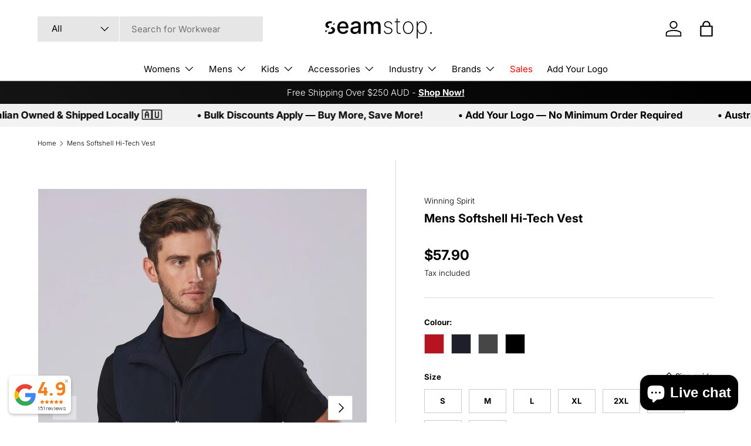

--- FILE ---
content_type: text/html; charset=utf-8
request_url: https://seamstop.com/products/winning-spirit-mens-softshell-hi-tech-vest
body_size: 85781
content:
<!doctype html>
<html class="no-js" lang="en" dir="ltr">
<head><meta charset="utf-8">
<meta name="viewport" content="width=device-width,initial-scale=1">
<title>Winning Spirit Mens Softshell Hi-Tech Vest | WNS-JK25 | Seamstop</title><link rel="canonical" href="https://seamstop.com/products/winning-spirit-mens-softshell-hi-tech-vest"><link rel="icon" href="//seamstop.com/cdn/shop/files/favicon.png?crop=center&height=48&v=1720929414&width=48" type="image/png">
  <link rel="apple-touch-icon" href="//seamstop.com/cdn/shop/files/favicon.png?crop=center&height=180&v=1720929414&width=180"><meta name="description" content="The Winning Spirit Mens Softshell Hi-Tech Vest is a breathable but warm vest that is constructed from a polyester and elastane blend and features 4-way stretch and water and wind resistance."><meta property="og:site_name" content="Seamstop">
<meta property="og:url" content="https://seamstop.com/products/winning-spirit-mens-softshell-hi-tech-vest">
<meta property="og:title" content="Winning Spirit Mens Softshell Hi-Tech Vest | WNS-JK25 | Seamstop">
<meta property="og:type" content="product">
<meta property="og:description" content="The Winning Spirit Mens Softshell Hi-Tech Vest is a breathable but warm vest that is constructed from a polyester and elastane blend and features 4-way stretch and water and wind resistance."><meta property="og:image" content="http://seamstop.com/cdn/shop/files/JK25_0.jpg?crop=center&height=1200&v=1701058318&width=1200">
  <meta property="og:image:secure_url" content="https://seamstop.com/cdn/shop/files/JK25_0.jpg?crop=center&height=1200&v=1701058318&width=1200">
  <meta property="og:image:width" content="952">
  <meta property="og:image:height" content="1269"><meta property="og:price:amount" content="57.90">
  <meta property="og:price:currency" content="AUD"><meta name="twitter:card" content="summary_large_image">
<meta name="twitter:title" content="Winning Spirit Mens Softshell Hi-Tech Vest | WNS-JK25 | Seamstop">
<meta name="twitter:description" content="The Winning Spirit Mens Softshell Hi-Tech Vest is a breathable but warm vest that is constructed from a polyester and elastane blend and features 4-way stretch and water and wind resistance.">
<link rel="preload" href="//seamstop.com/cdn/shop/t/23/assets/main.css?v=2275590950725824771765970988" as="style"><style data-shopify>
@font-face {
  font-family: Inter;
  font-weight: 300;
  font-style: normal;
  font-display: swap;
  src: url("//seamstop.com/cdn/fonts/inter/inter_n3.6faba940d2e90c9f1c2e0c5c2750b84af59fecc0.woff2") format("woff2"),
       url("//seamstop.com/cdn/fonts/inter/inter_n3.413aa818ec2103383c4ac7c3744c464d04b4db49.woff") format("woff");
}
@font-face {
  font-family: Inter;
  font-weight: 400;
  font-style: normal;
  font-display: swap;
  src: url("//seamstop.com/cdn/fonts/inter/inter_n4.b2a3f24c19b4de56e8871f609e73ca7f6d2e2bb9.woff2") format("woff2"),
       url("//seamstop.com/cdn/fonts/inter/inter_n4.af8052d517e0c9ffac7b814872cecc27ae1fa132.woff") format("woff");
}
@font-face {
  font-family: Inter;
  font-weight: 300;
  font-style: italic;
  font-display: swap;
  src: url("//seamstop.com/cdn/fonts/inter/inter_i3.6d51b5c1aff0e6286c06ee460a22e95b7c89d160.woff2") format("woff2"),
       url("//seamstop.com/cdn/fonts/inter/inter_i3.125e6a7560f210d08832797e294849204cda4973.woff") format("woff");
}
@font-face {
  font-family: Inter;
  font-weight: 400;
  font-style: italic;
  font-display: swap;
  src: url("//seamstop.com/cdn/fonts/inter/inter_i4.feae1981dda792ab80d117249d9c7e0f1017e5b3.woff2") format("woff2"),
       url("//seamstop.com/cdn/fonts/inter/inter_i4.62773b7113d5e5f02c71486623cf828884c85c6e.woff") format("woff");
}
@font-face {
  font-family: Inter;
  font-weight: 700;
  font-style: normal;
  font-display: swap;
  src: url("//seamstop.com/cdn/fonts/inter/inter_n7.02711e6b374660cfc7915d1afc1c204e633421e4.woff2") format("woff2"),
       url("//seamstop.com/cdn/fonts/inter/inter_n7.6dab87426f6b8813070abd79972ceaf2f8d3b012.woff") format("woff");
}
@font-face {
  font-family: Inter;
  font-weight: 400;
  font-style: normal;
  font-display: swap;
  src: url("//seamstop.com/cdn/fonts/inter/inter_n4.b2a3f24c19b4de56e8871f609e73ca7f6d2e2bb9.woff2") format("woff2"),
       url("//seamstop.com/cdn/fonts/inter/inter_n4.af8052d517e0c9ffac7b814872cecc27ae1fa132.woff") format("woff");
}
:root {
      --bg-color: 255 255 255 / 1.0;
      --bg-color-og: 255 255 255 / 1.0;
      --heading-color: 0 0 0;
      --text-color: 0 0 0;
      --text-color-og: 0 0 0;
      --scrollbar-color: 0 0 0;
      --link-color: 0 0 0;
      --link-color-og: 0 0 0;
      --star-color: 255 159 28;--swatch-border-color-default: 204 204 204;
        --swatch-border-color-active: 128 128 128;
        --swatch-card-size: 20px;
        --swatch-variant-picker-size: 34px;--color-scheme-1-bg: 255 255 255 / 1.0;
      --color-scheme-1-grad: linear-gradient(180deg, rgba(240, 240, 240, 1), rgba(244, 244, 244, 1) 100%);
      --color-scheme-1-heading: 0 0 0;
      --color-scheme-1-text: 0 0 0;
      --color-scheme-1-btn-bg: 0 0 0;
      --color-scheme-1-btn-text: 255 255 255;
      --color-scheme-1-btn-bg-hover: 46 46 46;--color-scheme-2-bg: 0 0 0 / 1.0;
      --color-scheme-2-grad: linear-gradient(231deg, rgba(0, 0, 0, 1), rgba(20, 20, 20, 1) 100%);
      --color-scheme-2-heading: 255 255 255;
      --color-scheme-2-text: 255 255 255;
      --color-scheme-2-btn-bg: 255 255 255;
      --color-scheme-2-btn-text: 0 0 0;
      --color-scheme-2-btn-bg-hover: 225 225 225;--color-scheme-3-bg: 255 255 255 / 1.0;
      --color-scheme-3-grad: linear-gradient(46deg, rgba(234, 73, 0, 1) 8%, rgba(234, 73, 0, 1) 32%, rgba(255, 88, 13, 0.88) 92%);
      --color-scheme-3-heading: 0 0 0;
      --color-scheme-3-text: 0 0 0;
      --color-scheme-3-btn-bg: 0 0 0;
      --color-scheme-3-btn-text: 255 255 255;
      --color-scheme-3-btn-bg-hover: 46 46 46;

      --drawer-bg-color: 255 255 255 / 1.0;
      --drawer-text-color: 0 0 0;

      --panel-bg-color: 255 255 255 / 1.0;
      --panel-heading-color: 0 0 0;
      --panel-text-color: 0 0 0;

      --in-stock-text-color: 44 126 63;
      --low-stock-text-color: 210 134 26;
      --very-low-stock-text-color: 180 12 28;
      --no-stock-text-color: 119 119 119;
      --no-stock-backordered-text-color: 119 119 119;

      --error-bg-color: 255 255 255;
      --error-text-color: 180 12 28;
      --success-bg-color: 255 255 255;
      --success-text-color: 44 126 63;
      --info-bg-color: 255 255 255;
      --info-text-color: 26 102 210;

      --heading-font-family: Inter, sans-serif;
      --heading-font-style: normal;
      --heading-font-weight: 700;
      --heading-scale-start: 2;

      --navigation-font-family: Inter, sans-serif;
      --navigation-font-style: normal;
      --navigation-font-weight: 400;--heading-text-transform: none;
--subheading-text-transform: none;
      --body-font-family: Inter, sans-serif;
      --body-font-style: normal;
      --body-font-weight: 300;
      --body-font-size: 15;

      --section-gap: 32;
      --heading-gap: calc(8 * var(--space-unit));--heading-gap: calc(6 * var(--space-unit));--grid-column-gap: 20px;--btn-bg-color: 0 0 0;
      --btn-bg-hover-color: 46 46 46;
      --btn-text-color: 255 255 255;
      --btn-bg-color-og: 0 0 0;
      --btn-text-color-og: 255 255 255;
      --btn-alt-bg-color: 0 0 0;
      --btn-alt-bg-alpha: 1.0;
      --btn-alt-text-color: 255 255 255;
      --btn-border-width: 1px;
      --btn-padding-y: 12px;

      

      --btn-lg-border-radius: 50%;
      --btn-icon-border-radius: 50%;
      --input-with-btn-inner-radius: var(--btn-border-radius);
      --btn-text-transform: uppercase;

      --input-bg-color: 255 255 255 / 1.0;
      --input-text-color: 0 0 0;
      --input-border-width: 1px;
      --input-border-radius: 0px;
      --textarea-border-radius: 0px;
      --input-bg-color-diff-3: #f7f7f7;
      --input-bg-color-diff-6: #f0f0f0;

      --modal-border-radius: 16px;
      --modal-overlay-color: 0 0 0;
      --modal-overlay-opacity: 0.4;
      --drawer-border-radius: 16px;
      --overlay-border-radius: 0px;

      --custom-label-bg-color: 13 44 84 / 1.0;
      --custom-label-text-color: 255 255 255 / 1.0;--sale-label-bg-color: 255 0 0 / 1.0;
      --sale-label-text-color: 255 255 255 / 1.0;--new-label-bg-color: 127 184 0 / 1.0;
      --new-label-text-color: 255 255 255 / 1.0;--preorder-label-bg-color: 0 166 237 / 1.0;
      --preorder-label-text-color: 255 255 255 / 1.0;

      --collection-label-color: 0 126 18 / 1.0;

      --page-width: 1500px;
      --gutter-sm: 20px;
      --gutter-md: 32px;
      --gutter-lg: 64px;

      --payment-terms-bg-color: #ffffff;

      --coll-card-bg-color: #F9F9F9;
      --coll-card-border-color: #f2f2f2;

      --card-highlight-bg-color: #F9F9F9;
      --card-highlight-text-color: 85 85 85;
      --card-highlight-border-color: #E1E1E1;

      --reading-width: 48em;
    }

    @media (max-width: 769px) {
      :root {
        --reading-width: 36em;
      }
    }
  </style><link rel="stylesheet" href="//seamstop.com/cdn/shop/t/23/assets/main.css?v=2275590950725824771765970988">
  <script src="//seamstop.com/cdn/shop/t/23/assets/main.js?v=102719207125010519441764857871" defer="defer"></script><link rel="preload" href="//seamstop.com/cdn/fonts/inter/inter_n3.6faba940d2e90c9f1c2e0c5c2750b84af59fecc0.woff2" as="font" type="font/woff2" crossorigin fetchpriority="high"><link rel="preload" href="//seamstop.com/cdn/fonts/inter/inter_n7.02711e6b374660cfc7915d1afc1c204e633421e4.woff2" as="font" type="font/woff2" crossorigin fetchpriority="high"><link rel="stylesheet" href="//seamstop.com/cdn/shop/t/23/assets/swatches.css?v=145030650674648810151767675829" media="print" onload="this.media='all'">
    <noscript><link rel="stylesheet" href="//seamstop.com/cdn/shop/t/23/assets/swatches.css?v=145030650674648810151767675829"></noscript><script>window.performance && window.performance.mark && window.performance.mark('shopify.content_for_header.start');</script><meta name="google-site-verification" content="J4m7m9qO7HuCNr56huHBKD7AAgvdCkNzGWUKMKx2Bss">
<meta name="facebook-domain-verification" content="acfnewbd1e1ozaoav8tysas1xm000e">
<meta id="shopify-digital-wallet" name="shopify-digital-wallet" content="/84644561210/digital_wallets/dialog">
<meta name="shopify-checkout-api-token" content="077abf5ea6cb5aa85b0eebd9750b9485">
<meta id="in-context-paypal-metadata" data-shop-id="84644561210" data-venmo-supported="false" data-environment="production" data-locale="en_US" data-paypal-v4="true" data-currency="AUD">
<link rel="alternate" type="application/json+oembed" href="https://seamstop.com/products/winning-spirit-mens-softshell-hi-tech-vest.oembed">
<script async="async" src="/checkouts/internal/preloads.js?locale=en-AU"></script>
<link rel="preconnect" href="https://shop.app" crossorigin="anonymous">
<script async="async" src="https://shop.app/checkouts/internal/preloads.js?locale=en-AU&shop_id=84644561210" crossorigin="anonymous"></script>
<script id="apple-pay-shop-capabilities" type="application/json">{"shopId":84644561210,"countryCode":"AU","currencyCode":"AUD","merchantCapabilities":["supports3DS"],"merchantId":"gid:\/\/shopify\/Shop\/84644561210","merchantName":"Seamstop","requiredBillingContactFields":["postalAddress","email","phone"],"requiredShippingContactFields":["postalAddress","email","phone"],"shippingType":"shipping","supportedNetworks":["visa","masterCard","amex","jcb"],"total":{"type":"pending","label":"Seamstop","amount":"1.00"},"shopifyPaymentsEnabled":true,"supportsSubscriptions":true}</script>
<script id="shopify-features" type="application/json">{"accessToken":"077abf5ea6cb5aa85b0eebd9750b9485","betas":["rich-media-storefront-analytics"],"domain":"seamstop.com","predictiveSearch":true,"shopId":84644561210,"locale":"en"}</script>
<script>var Shopify = Shopify || {};
Shopify.shop = "2f6a56.myshopify.com";
Shopify.locale = "en";
Shopify.currency = {"active":"AUD","rate":"1.0"};
Shopify.country = "AU";
Shopify.theme = {"name":"Enterprise - 2.1.0 (2026)","id":184338383162,"schema_name":"Enterprise","schema_version":"2.1.0","theme_store_id":1657,"role":"main"};
Shopify.theme.handle = "null";
Shopify.theme.style = {"id":null,"handle":null};
Shopify.cdnHost = "seamstop.com/cdn";
Shopify.routes = Shopify.routes || {};
Shopify.routes.root = "/";</script>
<script type="module">!function(o){(o.Shopify=o.Shopify||{}).modules=!0}(window);</script>
<script>!function(o){function n(){var o=[];function n(){o.push(Array.prototype.slice.apply(arguments))}return n.q=o,n}var t=o.Shopify=o.Shopify||{};t.loadFeatures=n(),t.autoloadFeatures=n()}(window);</script>
<script>
  window.ShopifyPay = window.ShopifyPay || {};
  window.ShopifyPay.apiHost = "shop.app\/pay";
  window.ShopifyPay.redirectState = null;
</script>
<script id="shop-js-analytics" type="application/json">{"pageType":"product"}</script>
<script defer="defer" async type="module" src="//seamstop.com/cdn/shopifycloud/shop-js/modules/v2/client.init-shop-cart-sync_BT-GjEfc.en.esm.js"></script>
<script defer="defer" async type="module" src="//seamstop.com/cdn/shopifycloud/shop-js/modules/v2/chunk.common_D58fp_Oc.esm.js"></script>
<script defer="defer" async type="module" src="//seamstop.com/cdn/shopifycloud/shop-js/modules/v2/chunk.modal_xMitdFEc.esm.js"></script>
<script type="module">
  await import("//seamstop.com/cdn/shopifycloud/shop-js/modules/v2/client.init-shop-cart-sync_BT-GjEfc.en.esm.js");
await import("//seamstop.com/cdn/shopifycloud/shop-js/modules/v2/chunk.common_D58fp_Oc.esm.js");
await import("//seamstop.com/cdn/shopifycloud/shop-js/modules/v2/chunk.modal_xMitdFEc.esm.js");

  window.Shopify.SignInWithShop?.initShopCartSync?.({"fedCMEnabled":true,"windoidEnabled":true});

</script>
<script>
  window.Shopify = window.Shopify || {};
  if (!window.Shopify.featureAssets) window.Shopify.featureAssets = {};
  window.Shopify.featureAssets['shop-js'] = {"shop-cart-sync":["modules/v2/client.shop-cart-sync_DZOKe7Ll.en.esm.js","modules/v2/chunk.common_D58fp_Oc.esm.js","modules/v2/chunk.modal_xMitdFEc.esm.js"],"init-fed-cm":["modules/v2/client.init-fed-cm_B6oLuCjv.en.esm.js","modules/v2/chunk.common_D58fp_Oc.esm.js","modules/v2/chunk.modal_xMitdFEc.esm.js"],"shop-cash-offers":["modules/v2/client.shop-cash-offers_D2sdYoxE.en.esm.js","modules/v2/chunk.common_D58fp_Oc.esm.js","modules/v2/chunk.modal_xMitdFEc.esm.js"],"shop-login-button":["modules/v2/client.shop-login-button_QeVjl5Y3.en.esm.js","modules/v2/chunk.common_D58fp_Oc.esm.js","modules/v2/chunk.modal_xMitdFEc.esm.js"],"pay-button":["modules/v2/client.pay-button_DXTOsIq6.en.esm.js","modules/v2/chunk.common_D58fp_Oc.esm.js","modules/v2/chunk.modal_xMitdFEc.esm.js"],"shop-button":["modules/v2/client.shop-button_DQZHx9pm.en.esm.js","modules/v2/chunk.common_D58fp_Oc.esm.js","modules/v2/chunk.modal_xMitdFEc.esm.js"],"avatar":["modules/v2/client.avatar_BTnouDA3.en.esm.js"],"init-windoid":["modules/v2/client.init-windoid_CR1B-cfM.en.esm.js","modules/v2/chunk.common_D58fp_Oc.esm.js","modules/v2/chunk.modal_xMitdFEc.esm.js"],"init-shop-for-new-customer-accounts":["modules/v2/client.init-shop-for-new-customer-accounts_C_vY_xzh.en.esm.js","modules/v2/client.shop-login-button_QeVjl5Y3.en.esm.js","modules/v2/chunk.common_D58fp_Oc.esm.js","modules/v2/chunk.modal_xMitdFEc.esm.js"],"init-shop-email-lookup-coordinator":["modules/v2/client.init-shop-email-lookup-coordinator_BI7n9ZSv.en.esm.js","modules/v2/chunk.common_D58fp_Oc.esm.js","modules/v2/chunk.modal_xMitdFEc.esm.js"],"init-shop-cart-sync":["modules/v2/client.init-shop-cart-sync_BT-GjEfc.en.esm.js","modules/v2/chunk.common_D58fp_Oc.esm.js","modules/v2/chunk.modal_xMitdFEc.esm.js"],"shop-toast-manager":["modules/v2/client.shop-toast-manager_DiYdP3xc.en.esm.js","modules/v2/chunk.common_D58fp_Oc.esm.js","modules/v2/chunk.modal_xMitdFEc.esm.js"],"init-customer-accounts":["modules/v2/client.init-customer-accounts_D9ZNqS-Q.en.esm.js","modules/v2/client.shop-login-button_QeVjl5Y3.en.esm.js","modules/v2/chunk.common_D58fp_Oc.esm.js","modules/v2/chunk.modal_xMitdFEc.esm.js"],"init-customer-accounts-sign-up":["modules/v2/client.init-customer-accounts-sign-up_iGw4briv.en.esm.js","modules/v2/client.shop-login-button_QeVjl5Y3.en.esm.js","modules/v2/chunk.common_D58fp_Oc.esm.js","modules/v2/chunk.modal_xMitdFEc.esm.js"],"shop-follow-button":["modules/v2/client.shop-follow-button_CqMgW2wH.en.esm.js","modules/v2/chunk.common_D58fp_Oc.esm.js","modules/v2/chunk.modal_xMitdFEc.esm.js"],"checkout-modal":["modules/v2/client.checkout-modal_xHeaAweL.en.esm.js","modules/v2/chunk.common_D58fp_Oc.esm.js","modules/v2/chunk.modal_xMitdFEc.esm.js"],"shop-login":["modules/v2/client.shop-login_D91U-Q7h.en.esm.js","modules/v2/chunk.common_D58fp_Oc.esm.js","modules/v2/chunk.modal_xMitdFEc.esm.js"],"lead-capture":["modules/v2/client.lead-capture_BJmE1dJe.en.esm.js","modules/v2/chunk.common_D58fp_Oc.esm.js","modules/v2/chunk.modal_xMitdFEc.esm.js"],"payment-terms":["modules/v2/client.payment-terms_Ci9AEqFq.en.esm.js","modules/v2/chunk.common_D58fp_Oc.esm.js","modules/v2/chunk.modal_xMitdFEc.esm.js"]};
</script>
<script id="__st">var __st={"a":84644561210,"offset":39600,"reqid":"1dc7529a-3f2f-4a85-bb7b-7ccee33e509b-1769479458","pageurl":"seamstop.com\/products\/winning-spirit-mens-softshell-hi-tech-vest","u":"e575d5d2c86f","p":"product","rtyp":"product","rid":8856821137722};</script>
<script>window.ShopifyPaypalV4VisibilityTracking = true;</script>
<script id="captcha-bootstrap">!function(){'use strict';const t='contact',e='account',n='new_comment',o=[[t,t],['blogs',n],['comments',n],[t,'customer']],c=[[e,'customer_login'],[e,'guest_login'],[e,'recover_customer_password'],[e,'create_customer']],r=t=>t.map((([t,e])=>`form[action*='/${t}']:not([data-nocaptcha='true']) input[name='form_type'][value='${e}']`)).join(','),a=t=>()=>t?[...document.querySelectorAll(t)].map((t=>t.form)):[];function s(){const t=[...o],e=r(t);return a(e)}const i='password',u='form_key',d=['recaptcha-v3-token','g-recaptcha-response','h-captcha-response',i],f=()=>{try{return window.sessionStorage}catch{return}},m='__shopify_v',_=t=>t.elements[u];function p(t,e,n=!1){try{const o=window.sessionStorage,c=JSON.parse(o.getItem(e)),{data:r}=function(t){const{data:e,action:n}=t;return t[m]||n?{data:e,action:n}:{data:t,action:n}}(c);for(const[e,n]of Object.entries(r))t.elements[e]&&(t.elements[e].value=n);n&&o.removeItem(e)}catch(o){console.error('form repopulation failed',{error:o})}}const l='form_type',E='cptcha';function T(t){t.dataset[E]=!0}const w=window,h=w.document,L='Shopify',v='ce_forms',y='captcha';let A=!1;((t,e)=>{const n=(g='f06e6c50-85a8-45c8-87d0-21a2b65856fe',I='https://cdn.shopify.com/shopifycloud/storefront-forms-hcaptcha/ce_storefront_forms_captcha_hcaptcha.v1.5.2.iife.js',D={infoText:'Protected by hCaptcha',privacyText:'Privacy',termsText:'Terms'},(t,e,n)=>{const o=w[L][v],c=o.bindForm;if(c)return c(t,g,e,D).then(n);var r;o.q.push([[t,g,e,D],n]),r=I,A||(h.body.append(Object.assign(h.createElement('script'),{id:'captcha-provider',async:!0,src:r})),A=!0)});var g,I,D;w[L]=w[L]||{},w[L][v]=w[L][v]||{},w[L][v].q=[],w[L][y]=w[L][y]||{},w[L][y].protect=function(t,e){n(t,void 0,e),T(t)},Object.freeze(w[L][y]),function(t,e,n,w,h,L){const[v,y,A,g]=function(t,e,n){const i=e?o:[],u=t?c:[],d=[...i,...u],f=r(d),m=r(i),_=r(d.filter((([t,e])=>n.includes(e))));return[a(f),a(m),a(_),s()]}(w,h,L),I=t=>{const e=t.target;return e instanceof HTMLFormElement?e:e&&e.form},D=t=>v().includes(t);t.addEventListener('submit',(t=>{const e=I(t);if(!e)return;const n=D(e)&&!e.dataset.hcaptchaBound&&!e.dataset.recaptchaBound,o=_(e),c=g().includes(e)&&(!o||!o.value);(n||c)&&t.preventDefault(),c&&!n&&(function(t){try{if(!f())return;!function(t){const e=f();if(!e)return;const n=_(t);if(!n)return;const o=n.value;o&&e.removeItem(o)}(t);const e=Array.from(Array(32),(()=>Math.random().toString(36)[2])).join('');!function(t,e){_(t)||t.append(Object.assign(document.createElement('input'),{type:'hidden',name:u})),t.elements[u].value=e}(t,e),function(t,e){const n=f();if(!n)return;const o=[...t.querySelectorAll(`input[type='${i}']`)].map((({name:t})=>t)),c=[...d,...o],r={};for(const[a,s]of new FormData(t).entries())c.includes(a)||(r[a]=s);n.setItem(e,JSON.stringify({[m]:1,action:t.action,data:r}))}(t,e)}catch(e){console.error('failed to persist form',e)}}(e),e.submit())}));const S=(t,e)=>{t&&!t.dataset[E]&&(n(t,e.some((e=>e===t))),T(t))};for(const o of['focusin','change'])t.addEventListener(o,(t=>{const e=I(t);D(e)&&S(e,y())}));const B=e.get('form_key'),M=e.get(l),P=B&&M;t.addEventListener('DOMContentLoaded',(()=>{const t=y();if(P)for(const e of t)e.elements[l].value===M&&p(e,B);[...new Set([...A(),...v().filter((t=>'true'===t.dataset.shopifyCaptcha))])].forEach((e=>S(e,t)))}))}(h,new URLSearchParams(w.location.search),n,t,e,['guest_login'])})(!0,!0)}();</script>
<script integrity="sha256-4kQ18oKyAcykRKYeNunJcIwy7WH5gtpwJnB7kiuLZ1E=" data-source-attribution="shopify.loadfeatures" defer="defer" src="//seamstop.com/cdn/shopifycloud/storefront/assets/storefront/load_feature-a0a9edcb.js" crossorigin="anonymous"></script>
<script crossorigin="anonymous" defer="defer" src="//seamstop.com/cdn/shopifycloud/storefront/assets/shopify_pay/storefront-65b4c6d7.js?v=20250812"></script>
<script data-source-attribution="shopify.dynamic_checkout.dynamic.init">var Shopify=Shopify||{};Shopify.PaymentButton=Shopify.PaymentButton||{isStorefrontPortableWallets:!0,init:function(){window.Shopify.PaymentButton.init=function(){};var t=document.createElement("script");t.src="https://seamstop.com/cdn/shopifycloud/portable-wallets/latest/portable-wallets.en.js",t.type="module",document.head.appendChild(t)}};
</script>
<script data-source-attribution="shopify.dynamic_checkout.buyer_consent">
  function portableWalletsHideBuyerConsent(e){var t=document.getElementById("shopify-buyer-consent"),n=document.getElementById("shopify-subscription-policy-button");t&&n&&(t.classList.add("hidden"),t.setAttribute("aria-hidden","true"),n.removeEventListener("click",e))}function portableWalletsShowBuyerConsent(e){var t=document.getElementById("shopify-buyer-consent"),n=document.getElementById("shopify-subscription-policy-button");t&&n&&(t.classList.remove("hidden"),t.removeAttribute("aria-hidden"),n.addEventListener("click",e))}window.Shopify?.PaymentButton&&(window.Shopify.PaymentButton.hideBuyerConsent=portableWalletsHideBuyerConsent,window.Shopify.PaymentButton.showBuyerConsent=portableWalletsShowBuyerConsent);
</script>
<script data-source-attribution="shopify.dynamic_checkout.cart.bootstrap">document.addEventListener("DOMContentLoaded",(function(){function t(){return document.querySelector("shopify-accelerated-checkout-cart, shopify-accelerated-checkout")}if(t())Shopify.PaymentButton.init();else{new MutationObserver((function(e,n){t()&&(Shopify.PaymentButton.init(),n.disconnect())})).observe(document.body,{childList:!0,subtree:!0})}}));
</script>
<link id="shopify-accelerated-checkout-styles" rel="stylesheet" media="screen" href="https://seamstop.com/cdn/shopifycloud/portable-wallets/latest/accelerated-checkout-backwards-compat.css" crossorigin="anonymous">
<style id="shopify-accelerated-checkout-cart">
        #shopify-buyer-consent {
  margin-top: 1em;
  display: inline-block;
  width: 100%;
}

#shopify-buyer-consent.hidden {
  display: none;
}

#shopify-subscription-policy-button {
  background: none;
  border: none;
  padding: 0;
  text-decoration: underline;
  font-size: inherit;
  cursor: pointer;
}

#shopify-subscription-policy-button::before {
  box-shadow: none;
}

      </style>
<script id="sections-script" data-sections="header,footer" defer="defer" src="//seamstop.com/cdn/shop/t/23/compiled_assets/scripts.js?v=23472"></script>
<script>window.performance && window.performance.mark && window.performance.mark('shopify.content_for_header.end');</script>


  <script>document.documentElement.className = document.documentElement.className.replace('no-js', 'js');</script><!-- CC Custom Head Start --><!-- CC Custom Head End --><script>window.is_hulkpo_installed=false</script>
  <link href="//seamstop.com/cdn/shop/t/23/assets/hulkapps-discounts-custom.css?v=163255329110430650511765508337" rel="stylesheet" type="text/css" media="all" />
<!-- BEGIN app block: shopify://apps/judge-me-reviews/blocks/judgeme_core/61ccd3b1-a9f2-4160-9fe9-4fec8413e5d8 --><!-- Start of Judge.me Core -->






<link rel="dns-prefetch" href="https://cdnwidget.judge.me">
<link rel="dns-prefetch" href="https://cdn.judge.me">
<link rel="dns-prefetch" href="https://cdn1.judge.me">
<link rel="dns-prefetch" href="https://api.judge.me">

<script data-cfasync='false' class='jdgm-settings-script'>window.jdgmSettings={"pagination":5,"disable_web_reviews":false,"badge_no_review_text":"No reviews","badge_n_reviews_text":"{{ n }} Review","badge_star_color":"#FFC000","hide_badge_preview_if_no_reviews":true,"badge_hide_text":false,"enforce_center_preview_badge":false,"widget_title":"Customer Reviews","widget_open_form_text":"Write a review","widget_close_form_text":"Cancel review","widget_refresh_page_text":"Refresh page","widget_summary_text":"Based on {{ number_of_reviews }} review/reviews","widget_no_review_text":"Be the first to write a review","widget_name_field_text":"Display name","widget_verified_name_field_text":"Verified Name (public)","widget_name_placeholder_text":"Display name","widget_required_field_error_text":"This field is required.","widget_email_field_text":"Email address","widget_verified_email_field_text":"Verified Email (private, can not be edited)","widget_email_placeholder_text":"Your email address","widget_email_field_error_text":"Please enter a valid email address.","widget_rating_field_text":"Rating","widget_review_title_field_text":"Review Title","widget_review_title_placeholder_text":"Give your review a title","widget_review_body_field_text":"Review content","widget_review_body_placeholder_text":"Start writing here...","widget_pictures_field_text":"Picture/Video (optional)","widget_submit_review_text":"Submit Review","widget_submit_verified_review_text":"Submit Verified Review","widget_submit_success_msg_with_auto_publish":"Thank you! Please refresh the page in a few moments to see your review. You can remove or edit your review by logging into \u003ca href='https://judge.me/login' target='_blank' rel='nofollow noopener'\u003eJudge.me\u003c/a\u003e","widget_submit_success_msg_no_auto_publish":"Thank you! Your review will be published as soon as it is approved by the shop admin. You can remove or edit your review by logging into \u003ca href='https://judge.me/login' target='_blank' rel='nofollow noopener'\u003eJudge.me\u003c/a\u003e","widget_show_default_reviews_out_of_total_text":"Showing {{ n_reviews_shown }} out of {{ n_reviews }} reviews.","widget_show_all_link_text":"Show all","widget_show_less_link_text":"Show less","widget_author_said_text":"{{ reviewer_name }} said:","widget_days_text":"{{ n }} days ago","widget_weeks_text":"{{ n }} week/weeks ago","widget_months_text":"{{ n }} month/months ago","widget_years_text":"{{ n }} year/years ago","widget_yesterday_text":"Yesterday","widget_today_text":"Today","widget_replied_text":"\u003e\u003e {{ shop_name }} replied:","widget_read_more_text":"Read more","widget_reviewer_name_as_initial":"last_initial","widget_rating_filter_color":"#FFC000","widget_rating_filter_see_all_text":"See all reviews","widget_sorting_most_recent_text":"Most Recent","widget_sorting_highest_rating_text":"Highest Rating","widget_sorting_lowest_rating_text":"Lowest Rating","widget_sorting_with_pictures_text":"Only Pictures","widget_sorting_most_helpful_text":"Most Helpful","widget_open_question_form_text":"Ask a question","widget_reviews_subtab_text":"Reviews","widget_questions_subtab_text":"Questions","widget_question_label_text":"Question","widget_answer_label_text":"Answer","widget_question_placeholder_text":"Write your question here","widget_submit_question_text":"Submit Question","widget_question_submit_success_text":"Thank you for your question! We will notify you once it gets answered.","widget_star_color":"#FFC000","verified_badge_text":"Verified","verified_badge_bg_color":"","verified_badge_text_color":"","verified_badge_placement":"left-of-reviewer-name","widget_review_max_height":3,"widget_hide_border":true,"widget_social_share":false,"widget_thumb":true,"widget_review_location_show":false,"widget_location_format":"","all_reviews_include_out_of_store_products":true,"all_reviews_out_of_store_text":"(out of store)","all_reviews_pagination":100,"all_reviews_product_name_prefix_text":"about","enable_review_pictures":true,"enable_question_anwser":false,"widget_theme":"align","review_date_format":"dd/mm/yyyy","default_sort_method":"most-recent","widget_product_reviews_subtab_text":"Product Reviews","widget_shop_reviews_subtab_text":"Shop Reviews","widget_other_products_reviews_text":"Reviews for other products","widget_store_reviews_subtab_text":"Store reviews","widget_no_store_reviews_text":"This store hasn't received any reviews yet","widget_web_restriction_product_reviews_text":"This product hasn't received any reviews yet","widget_no_items_text":"No items found","widget_show_more_text":"Show more","widget_write_a_store_review_text":"Write a Store Review","widget_other_languages_heading":"Reviews in Other Languages","widget_translate_review_text":"Translate review to {{ language }}","widget_translating_review_text":"Translating...","widget_show_original_translation_text":"Show original ({{ language }})","widget_translate_review_failed_text":"Review couldn't be translated.","widget_translate_review_retry_text":"Retry","widget_translate_review_try_again_later_text":"Try again later","show_product_url_for_grouped_product":false,"widget_sorting_pictures_first_text":"Pictures First","show_pictures_on_all_rev_page_mobile":false,"show_pictures_on_all_rev_page_desktop":false,"floating_tab_hide_mobile_install_preference":false,"floating_tab_button_name":"★ Reviews","floating_tab_title":"Let customers speak for us","floating_tab_button_color":"","floating_tab_button_background_color":"","floating_tab_url":"","floating_tab_url_enabled":false,"floating_tab_tab_style":"text","all_reviews_text_badge_text":"Customers rate us {{ shop.metafields.judgeme.all_reviews_rating | round: 1 }}/5 based on {{ shop.metafields.judgeme.all_reviews_count }} reviews.","all_reviews_text_badge_text_branded_style":"{{ shop.metafields.judgeme.all_reviews_rating | round: 1 }} out of 5 stars based on {{ shop.metafields.judgeme.all_reviews_count }} reviews","is_all_reviews_text_badge_a_link":false,"show_stars_for_all_reviews_text_badge":false,"all_reviews_text_badge_url":"","all_reviews_text_style":"branded","all_reviews_text_color_style":"judgeme_brand_color","all_reviews_text_color":"#108474","all_reviews_text_show_jm_brand":true,"featured_carousel_show_header":true,"featured_carousel_title":"Let customers speak for us","testimonials_carousel_title":"Customers are saying","videos_carousel_title":"Real customer stories","cards_carousel_title":"Customers are saying","featured_carousel_count_text":"from {{ n }} reviews","featured_carousel_add_link_to_all_reviews_page":false,"featured_carousel_url":"","featured_carousel_show_images":true,"featured_carousel_autoslide_interval":5,"featured_carousel_arrows_on_the_sides":false,"featured_carousel_height":250,"featured_carousel_width":80,"featured_carousel_image_size":0,"featured_carousel_image_height":250,"featured_carousel_arrow_color":"#eeeeee","verified_count_badge_style":"branded","verified_count_badge_orientation":"horizontal","verified_count_badge_color_style":"judgeme_brand_color","verified_count_badge_color":"#108474","is_verified_count_badge_a_link":false,"verified_count_badge_url":"","verified_count_badge_show_jm_brand":true,"widget_rating_preset_default":5,"widget_first_sub_tab":"product-reviews","widget_show_histogram":true,"widget_histogram_use_custom_color":true,"widget_pagination_use_custom_color":true,"widget_star_use_custom_color":false,"widget_verified_badge_use_custom_color":false,"widget_write_review_use_custom_color":false,"picture_reminder_submit_button":"Upload Pictures","enable_review_videos":false,"mute_video_by_default":false,"widget_sorting_videos_first_text":"Videos First","widget_review_pending_text":"Pending","featured_carousel_items_for_large_screen":3,"social_share_options_order":"Facebook,Twitter","remove_microdata_snippet":true,"disable_json_ld":false,"enable_json_ld_products":false,"preview_badge_show_question_text":false,"preview_badge_no_question_text":"No questions","preview_badge_n_question_text":"{{ number_of_questions }} question/questions","qa_badge_show_icon":false,"qa_badge_position":"same-row","remove_judgeme_branding":true,"widget_add_search_bar":true,"widget_search_bar_placeholder":"Search","widget_sorting_verified_only_text":"Verified only","featured_carousel_theme":"default","featured_carousel_show_rating":true,"featured_carousel_show_title":true,"featured_carousel_show_body":true,"featured_carousel_show_date":false,"featured_carousel_show_reviewer":true,"featured_carousel_show_product":false,"featured_carousel_header_background_color":"#108474","featured_carousel_header_text_color":"#ffffff","featured_carousel_name_product_separator":"reviewed","featured_carousel_full_star_background":"#108474","featured_carousel_empty_star_background":"#dadada","featured_carousel_vertical_theme_background":"#f9fafb","featured_carousel_verified_badge_enable":true,"featured_carousel_verified_badge_color":"#108474","featured_carousel_border_style":"round","featured_carousel_review_line_length_limit":3,"featured_carousel_more_reviews_button_text":"Read more reviews","featured_carousel_view_product_button_text":"View product","all_reviews_page_load_reviews_on":"scroll","all_reviews_page_load_more_text":"Load More Reviews","disable_fb_tab_reviews":false,"enable_ajax_cdn_cache":false,"widget_advanced_speed_features":5,"widget_public_name_text":"displayed publicly like","default_reviewer_name":"John Smith","default_reviewer_name_has_non_latin":true,"widget_reviewer_anonymous":"Anonymous","medals_widget_title":"Judge.me Review Medals","medals_widget_background_color":"#f9fafb","medals_widget_position":"footer_all_pages","medals_widget_border_color":"#f9fafb","medals_widget_verified_text_position":"left","medals_widget_use_monochromatic_version":false,"medals_widget_elements_color":"#108474","show_reviewer_avatar":true,"widget_invalid_yt_video_url_error_text":"Not a YouTube video URL","widget_max_length_field_error_text":"Please enter no more than {0} characters.","widget_show_country_flag":false,"widget_show_collected_via_shop_app":true,"widget_verified_by_shop_badge_style":"light","widget_verified_by_shop_text":"Verified by Shop","widget_show_photo_gallery":true,"widget_load_with_code_splitting":true,"widget_ugc_install_preference":false,"widget_ugc_title":"Made by us, Shared by you","widget_ugc_subtitle":"Tag us to see your picture featured in our page","widget_ugc_arrows_color":"#ffffff","widget_ugc_primary_button_text":"Buy Now","widget_ugc_primary_button_background_color":"#108474","widget_ugc_primary_button_text_color":"#ffffff","widget_ugc_primary_button_border_width":"0","widget_ugc_primary_button_border_style":"none","widget_ugc_primary_button_border_color":"#108474","widget_ugc_primary_button_border_radius":"25","widget_ugc_secondary_button_text":"Load More","widget_ugc_secondary_button_background_color":"#ffffff","widget_ugc_secondary_button_text_color":"#108474","widget_ugc_secondary_button_border_width":"2","widget_ugc_secondary_button_border_style":"solid","widget_ugc_secondary_button_border_color":"#108474","widget_ugc_secondary_button_border_radius":"25","widget_ugc_reviews_button_text":"View Reviews","widget_ugc_reviews_button_background_color":"#ffffff","widget_ugc_reviews_button_text_color":"#108474","widget_ugc_reviews_button_border_width":"2","widget_ugc_reviews_button_border_style":"solid","widget_ugc_reviews_button_border_color":"#108474","widget_ugc_reviews_button_border_radius":"25","widget_ugc_reviews_button_link_to":"judgeme-reviews-page","widget_ugc_show_post_date":true,"widget_ugc_max_width":"800","widget_rating_metafield_value_type":true,"widget_primary_color":"#000000","widget_enable_secondary_color":false,"widget_secondary_color":"#edf5f5","widget_summary_average_rating_text":"{{ average_rating }} out of 5","widget_media_grid_title":"Customer photos \u0026 videos","widget_media_grid_see_more_text":"See more","widget_round_style":false,"widget_show_product_medals":true,"widget_verified_by_judgeme_text":"Verified by Judge.me","widget_show_store_medals":true,"widget_verified_by_judgeme_text_in_store_medals":"Verified by Judge.me","widget_media_field_exceed_quantity_message":"Sorry, we can only accept {{ max_media }} for one review.","widget_media_field_exceed_limit_message":"{{ file_name }} is too large, please select a {{ media_type }} less than {{ size_limit }}MB.","widget_review_submitted_text":"Review Submitted!","widget_question_submitted_text":"Question Submitted!","widget_close_form_text_question":"Cancel","widget_write_your_answer_here_text":"Write your answer here","widget_enabled_branded_link":true,"widget_show_collected_by_judgeme":false,"widget_reviewer_name_color":"","widget_write_review_text_color":"","widget_write_review_bg_color":"","widget_collected_by_judgeme_text":"collected by Judge.me","widget_pagination_type":"standard","widget_load_more_text":"Load More","widget_load_more_color":"#000000","widget_full_review_text":"Full Review","widget_read_more_reviews_text":"Read More Reviews","widget_read_questions_text":"Read Questions","widget_questions_and_answers_text":"Questions \u0026 Answers","widget_verified_by_text":"Verified by","widget_verified_text":"Verified","widget_number_of_reviews_text":"{{ number_of_reviews }} reviews","widget_back_button_text":"Back","widget_next_button_text":"Next","widget_custom_forms_filter_button":"Filters","custom_forms_style":"horizontal","widget_show_review_information":false,"how_reviews_are_collected":"How reviews are collected?","widget_show_review_keywords":true,"widget_gdpr_statement":"How we use your data: We'll only contact you about the review you left, and only if necessary. By submitting your review, you agree to Judge.me's \u003ca href='https://judge.me/terms' target='_blank' rel='nofollow noopener'\u003eterms\u003c/a\u003e, \u003ca href='https://judge.me/privacy' target='_blank' rel='nofollow noopener'\u003eprivacy\u003c/a\u003e and \u003ca href='https://judge.me/content-policy' target='_blank' rel='nofollow noopener'\u003econtent\u003c/a\u003e policies.","widget_multilingual_sorting_enabled":false,"widget_translate_review_content_enabled":false,"widget_translate_review_content_method":"manual","popup_widget_review_selection":"automatically","popup_widget_round_border_style":false,"popup_widget_show_title":true,"popup_widget_show_body":true,"popup_widget_show_reviewer":false,"popup_widget_show_product":true,"popup_widget_show_pictures":true,"popup_widget_use_review_picture":true,"popup_widget_show_on_home_page":true,"popup_widget_show_on_product_page":true,"popup_widget_show_on_collection_page":true,"popup_widget_show_on_cart_page":true,"popup_widget_position":"bottom_left","popup_widget_first_review_delay":5,"popup_widget_duration":5,"popup_widget_interval":5,"popup_widget_review_count":5,"popup_widget_hide_on_mobile":true,"review_snippet_widget_round_border_style":true,"review_snippet_widget_card_color":"#FFFFFF","review_snippet_widget_slider_arrows_background_color":"#FFFFFF","review_snippet_widget_slider_arrows_color":"#000000","review_snippet_widget_star_color":"#108474","show_product_variant":false,"all_reviews_product_variant_label_text":"Variant: ","widget_show_verified_branding":false,"widget_ai_summary_title":"Customers say","widget_ai_summary_disclaimer":"AI-powered review summary based on recent customer reviews","widget_show_ai_summary":false,"widget_show_ai_summary_bg":false,"widget_show_review_title_input":true,"redirect_reviewers_invited_via_email":"review_widget","request_store_review_after_product_review":false,"request_review_other_products_in_order":false,"review_form_color_scheme":"default","review_form_corner_style":"square","review_form_star_color":{},"review_form_text_color":"#333333","review_form_background_color":"#ffffff","review_form_field_background_color":"#fafafa","review_form_button_color":{},"review_form_button_text_color":"#ffffff","review_form_modal_overlay_color":"#000000","review_content_screen_title_text":"How would you rate this product?","review_content_introduction_text":"We would love it if you would share a bit about your experience.","store_review_form_title_text":"How would you rate this store?","store_review_form_introduction_text":"We would love it if you would share a bit about your experience.","show_review_guidance_text":true,"one_star_review_guidance_text":"Poor","five_star_review_guidance_text":"Great","customer_information_screen_title_text":"About you","customer_information_introduction_text":"Please tell us more about you.","custom_questions_screen_title_text":"Your experience in more detail","custom_questions_introduction_text":"Here are a few questions to help us understand more about your experience.","review_submitted_screen_title_text":"Thanks for your review!","review_submitted_screen_thank_you_text":"We are processing it and it will appear on the store soon.","review_submitted_screen_email_verification_text":"Please confirm your email by clicking the link we just sent you. This helps us keep reviews authentic.","review_submitted_request_store_review_text":"Would you like to share your experience of shopping with us?","review_submitted_review_other_products_text":"Would you like to review these products?","store_review_screen_title_text":"Would you like to share your experience of shopping with us?","store_review_introduction_text":"We value your feedback and use it to improve. Please share any thoughts or suggestions you have.","reviewer_media_screen_title_picture_text":"Share a picture","reviewer_media_introduction_picture_text":"Upload a photo to support your review.","reviewer_media_screen_title_video_text":"Share a video","reviewer_media_introduction_video_text":"Upload a video to support your review.","reviewer_media_screen_title_picture_or_video_text":"Share a picture or video","reviewer_media_introduction_picture_or_video_text":"Upload a photo or video to support your review.","reviewer_media_youtube_url_text":"Paste your Youtube URL here","advanced_settings_next_step_button_text":"Next","advanced_settings_close_review_button_text":"Close","modal_write_review_flow":false,"write_review_flow_required_text":"Required","write_review_flow_privacy_message_text":"We respect your privacy.","write_review_flow_anonymous_text":"Post review as anonymous","write_review_flow_visibility_text":"This won't be visible to other customers.","write_review_flow_multiple_selection_help_text":"Select as many as you like","write_review_flow_single_selection_help_text":"Select one option","write_review_flow_required_field_error_text":"This field is required","write_review_flow_invalid_email_error_text":"Please enter a valid email address","write_review_flow_max_length_error_text":"Max. {{ max_length }} characters.","write_review_flow_media_upload_text":"\u003cb\u003eClick to upload\u003c/b\u003e or drag and drop","write_review_flow_gdpr_statement":"We'll only contact you about your review if necessary. By submitting your review, you agree to our \u003ca href='https://judge.me/terms' target='_blank' rel='nofollow noopener'\u003eterms and conditions\u003c/a\u003e and \u003ca href='https://judge.me/privacy' target='_blank' rel='nofollow noopener'\u003eprivacy policy\u003c/a\u003e.","rating_only_reviews_enabled":false,"show_negative_reviews_help_screen":false,"new_review_flow_help_screen_rating_threshold":3,"negative_review_resolution_screen_title_text":"Tell us more","negative_review_resolution_text":"Your experience matters to us. If there were issues with your purchase, we're here to help. Feel free to reach out to us, we'd love the opportunity to make things right.","negative_review_resolution_button_text":"Contact us","negative_review_resolution_proceed_with_review_text":"Leave a review","negative_review_resolution_subject":"Issue with purchase from {{ shop_name }}.{{ order_name }}","preview_badge_collection_page_install_status":false,"widget_review_custom_css":"","preview_badge_custom_css":"","preview_badge_stars_count":"5-stars","featured_carousel_custom_css":"","floating_tab_custom_css":"","all_reviews_widget_custom_css":"","medals_widget_custom_css":"","verified_badge_custom_css":"","all_reviews_text_custom_css":"","transparency_badges_collected_via_store_invite":false,"transparency_badges_from_another_provider":false,"transparency_badges_collected_from_store_visitor":false,"transparency_badges_collected_by_verified_review_provider":false,"transparency_badges_earned_reward":false,"transparency_badges_collected_via_store_invite_text":"Review collected via store invitation","transparency_badges_from_another_provider_text":"Review collected from another provider","transparency_badges_collected_from_store_visitor_text":"Review collected from a store visitor","transparency_badges_written_in_google_text":"Review written in Google","transparency_badges_written_in_etsy_text":"Review written in Etsy","transparency_badges_written_in_shop_app_text":"Review written in Shop App","transparency_badges_earned_reward_text":"Review earned a reward for future purchase","product_review_widget_per_page":10,"widget_store_review_label_text":"Review about the store","checkout_comment_extension_title_on_product_page":"Customer Comments","checkout_comment_extension_num_latest_comment_show":5,"checkout_comment_extension_format":"name_and_timestamp","checkout_comment_customer_name":"last_initial","checkout_comment_comment_notification":true,"preview_badge_collection_page_install_preference":false,"preview_badge_home_page_install_preference":false,"preview_badge_product_page_install_preference":false,"review_widget_install_preference":"","review_carousel_install_preference":false,"floating_reviews_tab_install_preference":"none","verified_reviews_count_badge_install_preference":false,"all_reviews_text_install_preference":false,"review_widget_best_location":false,"judgeme_medals_install_preference":false,"review_widget_revamp_enabled":false,"review_widget_qna_enabled":false,"review_widget_header_theme":"minimal","review_widget_widget_title_enabled":true,"review_widget_header_text_size":"medium","review_widget_header_text_weight":"regular","review_widget_average_rating_style":"compact","review_widget_bar_chart_enabled":true,"review_widget_bar_chart_type":"numbers","review_widget_bar_chart_style":"standard","review_widget_expanded_media_gallery_enabled":false,"review_widget_reviews_section_theme":"standard","review_widget_image_style":"thumbnails","review_widget_review_image_ratio":"square","review_widget_stars_size":"medium","review_widget_verified_badge":"standard_text","review_widget_review_title_text_size":"medium","review_widget_review_text_size":"medium","review_widget_review_text_length":"medium","review_widget_number_of_columns_desktop":3,"review_widget_carousel_transition_speed":5,"review_widget_custom_questions_answers_display":"always","review_widget_button_text_color":"#FFFFFF","review_widget_text_color":"#000000","review_widget_lighter_text_color":"#7B7B7B","review_widget_corner_styling":"soft","review_widget_review_word_singular":"review","review_widget_review_word_plural":"reviews","review_widget_voting_label":"Helpful?","review_widget_shop_reply_label":"Reply from {{ shop_name }}:","review_widget_filters_title":"Filters","qna_widget_question_word_singular":"Question","qna_widget_question_word_plural":"Questions","qna_widget_answer_reply_label":"Answer from {{ answerer_name }}:","qna_content_screen_title_text":"Ask a question about this product","qna_widget_question_required_field_error_text":"Please enter your question.","qna_widget_flow_gdpr_statement":"We'll only contact you about your question if necessary. By submitting your question, you agree to our \u003ca href='https://judge.me/terms' target='_blank' rel='nofollow noopener'\u003eterms and conditions\u003c/a\u003e and \u003ca href='https://judge.me/privacy' target='_blank' rel='nofollow noopener'\u003eprivacy policy\u003c/a\u003e.","qna_widget_question_submitted_text":"Thanks for your question!","qna_widget_close_form_text_question":"Close","qna_widget_question_submit_success_text":"We’ll notify you by email when your question is answered.","all_reviews_widget_v2025_enabled":false,"all_reviews_widget_v2025_header_theme":"default","all_reviews_widget_v2025_widget_title_enabled":true,"all_reviews_widget_v2025_header_text_size":"medium","all_reviews_widget_v2025_header_text_weight":"regular","all_reviews_widget_v2025_average_rating_style":"compact","all_reviews_widget_v2025_bar_chart_enabled":true,"all_reviews_widget_v2025_bar_chart_type":"numbers","all_reviews_widget_v2025_bar_chart_style":"standard","all_reviews_widget_v2025_expanded_media_gallery_enabled":false,"all_reviews_widget_v2025_show_store_medals":true,"all_reviews_widget_v2025_show_photo_gallery":true,"all_reviews_widget_v2025_show_review_keywords":false,"all_reviews_widget_v2025_show_ai_summary":false,"all_reviews_widget_v2025_show_ai_summary_bg":false,"all_reviews_widget_v2025_add_search_bar":false,"all_reviews_widget_v2025_default_sort_method":"most-recent","all_reviews_widget_v2025_reviews_per_page":10,"all_reviews_widget_v2025_reviews_section_theme":"default","all_reviews_widget_v2025_image_style":"thumbnails","all_reviews_widget_v2025_review_image_ratio":"square","all_reviews_widget_v2025_stars_size":"medium","all_reviews_widget_v2025_verified_badge":"bold_badge","all_reviews_widget_v2025_review_title_text_size":"medium","all_reviews_widget_v2025_review_text_size":"medium","all_reviews_widget_v2025_review_text_length":"medium","all_reviews_widget_v2025_number_of_columns_desktop":3,"all_reviews_widget_v2025_carousel_transition_speed":5,"all_reviews_widget_v2025_custom_questions_answers_display":"always","all_reviews_widget_v2025_show_product_variant":false,"all_reviews_widget_v2025_show_reviewer_avatar":true,"all_reviews_widget_v2025_reviewer_name_as_initial":"","all_reviews_widget_v2025_review_location_show":false,"all_reviews_widget_v2025_location_format":"","all_reviews_widget_v2025_show_country_flag":false,"all_reviews_widget_v2025_verified_by_shop_badge_style":"light","all_reviews_widget_v2025_social_share":false,"all_reviews_widget_v2025_social_share_options_order":"Facebook,Twitter,LinkedIn,Pinterest","all_reviews_widget_v2025_pagination_type":"standard","all_reviews_widget_v2025_button_text_color":"#FFFFFF","all_reviews_widget_v2025_text_color":"#000000","all_reviews_widget_v2025_lighter_text_color":"#7B7B7B","all_reviews_widget_v2025_corner_styling":"soft","all_reviews_widget_v2025_title":"Customer reviews","all_reviews_widget_v2025_ai_summary_title":"Customers say about this store","all_reviews_widget_v2025_no_review_text":"Be the first to write a review","platform":"shopify","branding_url":"https://app.judge.me/reviews/stores/seamstop.com-1","branding_text":"Powered by Judge.me","locale":"en","reply_name":"Seamstop","widget_version":"3.0","footer":true,"autopublish":true,"review_dates":true,"enable_custom_form":false,"shop_use_review_site":true,"shop_locale":"en","enable_multi_locales_translations":true,"show_review_title_input":true,"review_verification_email_status":"never","can_be_branded":true,"reply_name_text":"Seamstop"};</script> <style class='jdgm-settings-style'>.jdgm-xx{left:0}:root{--jdgm-primary-color: #000;--jdgm-secondary-color: rgba(0,0,0,0.1);--jdgm-star-color: #FFC000;--jdgm-write-review-text-color: white;--jdgm-write-review-bg-color: #000000;--jdgm-paginate-color: #000000;--jdgm-border-radius: 0;--jdgm-reviewer-name-color: #000000}.jdgm-histogram__bar-content{background-color:#FFC000}.jdgm-rev[data-verified-buyer=true] .jdgm-rev__icon.jdgm-rev__icon:after,.jdgm-rev__buyer-badge.jdgm-rev__buyer-badge{color:white;background-color:#000}.jdgm-review-widget--small .jdgm-gallery.jdgm-gallery .jdgm-gallery__thumbnail-link:nth-child(8) .jdgm-gallery__thumbnail-wrapper.jdgm-gallery__thumbnail-wrapper:before{content:"See more"}@media only screen and (min-width: 768px){.jdgm-gallery.jdgm-gallery .jdgm-gallery__thumbnail-link:nth-child(8) .jdgm-gallery__thumbnail-wrapper.jdgm-gallery__thumbnail-wrapper:before{content:"See more"}}.jdgm-rev__thumb-btn{color:#000}.jdgm-rev__thumb-btn:hover{opacity:0.8}.jdgm-rev__thumb-btn:not([disabled]):hover,.jdgm-rev__thumb-btn:hover,.jdgm-rev__thumb-btn:active,.jdgm-rev__thumb-btn:visited{color:#000}.jdgm-preview-badge .jdgm-star.jdgm-star{color:#FFC000}.jdgm-prev-badge[data-average-rating='0.00']{display:none !important}.jdgm-widget.jdgm-all-reviews-widget,.jdgm-widget .jdgm-rev-widg{border:none;padding:0}.jdgm-author-fullname{display:none !important}.jdgm-author-all-initials{display:none !important}.jdgm-rev-widg__title{visibility:hidden}.jdgm-rev-widg__summary-text{visibility:hidden}.jdgm-prev-badge__text{visibility:hidden}.jdgm-rev__prod-link-prefix:before{content:'about'}.jdgm-rev__variant-label:before{content:'Variant: '}.jdgm-rev__out-of-store-text:before{content:'(out of store)'}@media only screen and (min-width: 768px){.jdgm-rev__pics .jdgm-rev_all-rev-page-picture-separator,.jdgm-rev__pics .jdgm-rev__product-picture{display:none}}@media only screen and (max-width: 768px){.jdgm-rev__pics .jdgm-rev_all-rev-page-picture-separator,.jdgm-rev__pics .jdgm-rev__product-picture{display:none}}.jdgm-preview-badge[data-template="product"]{display:none !important}.jdgm-preview-badge[data-template="collection"]{display:none !important}.jdgm-preview-badge[data-template="index"]{display:none !important}.jdgm-review-widget[data-from-snippet="true"]{display:none !important}.jdgm-verified-count-badget[data-from-snippet="true"]{display:none !important}.jdgm-carousel-wrapper[data-from-snippet="true"]{display:none !important}.jdgm-all-reviews-text[data-from-snippet="true"]{display:none !important}.jdgm-medals-section[data-from-snippet="true"]{display:none !important}.jdgm-ugc-media-wrapper[data-from-snippet="true"]{display:none !important}.jdgm-rev__transparency-badge[data-badge-type="review_collected_via_store_invitation"]{display:none !important}.jdgm-rev__transparency-badge[data-badge-type="review_collected_from_another_provider"]{display:none !important}.jdgm-rev__transparency-badge[data-badge-type="review_collected_from_store_visitor"]{display:none !important}.jdgm-rev__transparency-badge[data-badge-type="review_written_in_etsy"]{display:none !important}.jdgm-rev__transparency-badge[data-badge-type="review_written_in_google_business"]{display:none !important}.jdgm-rev__transparency-badge[data-badge-type="review_written_in_shop_app"]{display:none !important}.jdgm-rev__transparency-badge[data-badge-type="review_earned_for_future_purchase"]{display:none !important}.jdgm-review-snippet-widget .jdgm-rev-snippet-widget__cards-container .jdgm-rev-snippet-card{border-radius:8px;background:#fff}.jdgm-review-snippet-widget .jdgm-rev-snippet-widget__cards-container .jdgm-rev-snippet-card__rev-rating .jdgm-star{color:#108474}.jdgm-review-snippet-widget .jdgm-rev-snippet-widget__prev-btn,.jdgm-review-snippet-widget .jdgm-rev-snippet-widget__next-btn{border-radius:50%;background:#fff}.jdgm-review-snippet-widget .jdgm-rev-snippet-widget__prev-btn>svg,.jdgm-review-snippet-widget .jdgm-rev-snippet-widget__next-btn>svg{fill:#000}.jdgm-full-rev-modal.rev-snippet-widget .jm-mfp-container .jm-mfp-content,.jdgm-full-rev-modal.rev-snippet-widget .jm-mfp-container .jdgm-full-rev__icon,.jdgm-full-rev-modal.rev-snippet-widget .jm-mfp-container .jdgm-full-rev__pic-img,.jdgm-full-rev-modal.rev-snippet-widget .jm-mfp-container .jdgm-full-rev__reply{border-radius:8px}.jdgm-full-rev-modal.rev-snippet-widget .jm-mfp-container .jdgm-full-rev[data-verified-buyer="true"] .jdgm-full-rev__icon::after{border-radius:8px}.jdgm-full-rev-modal.rev-snippet-widget .jm-mfp-container .jdgm-full-rev .jdgm-rev__buyer-badge{border-radius:calc( 8px / 2 )}.jdgm-full-rev-modal.rev-snippet-widget .jm-mfp-container .jdgm-full-rev .jdgm-full-rev__replier::before{content:'Seamstop'}.jdgm-full-rev-modal.rev-snippet-widget .jm-mfp-container .jdgm-full-rev .jdgm-full-rev__product-button{border-radius:calc( 8px * 6 )}
</style> <style class='jdgm-settings-style'></style> <link id="judgeme_widget_align_css" rel="stylesheet" type="text/css" media="nope!" onload="this.media='all'" href="https://cdnwidget.judge.me/widget_v3/theme/align.css">

  
  
  
  <style class='jdgm-miracle-styles'>
  @-webkit-keyframes jdgm-spin{0%{-webkit-transform:rotate(0deg);-ms-transform:rotate(0deg);transform:rotate(0deg)}100%{-webkit-transform:rotate(359deg);-ms-transform:rotate(359deg);transform:rotate(359deg)}}@keyframes jdgm-spin{0%{-webkit-transform:rotate(0deg);-ms-transform:rotate(0deg);transform:rotate(0deg)}100%{-webkit-transform:rotate(359deg);-ms-transform:rotate(359deg);transform:rotate(359deg)}}@font-face{font-family:'JudgemeStar';src:url("[data-uri]") format("woff");font-weight:normal;font-style:normal}.jdgm-star{font-family:'JudgemeStar';display:inline !important;text-decoration:none !important;padding:0 4px 0 0 !important;margin:0 !important;font-weight:bold;opacity:1;-webkit-font-smoothing:antialiased;-moz-osx-font-smoothing:grayscale}.jdgm-star:hover{opacity:1}.jdgm-star:last-of-type{padding:0 !important}.jdgm-star.jdgm--on:before{content:"\e000"}.jdgm-star.jdgm--off:before{content:"\e001"}.jdgm-star.jdgm--half:before{content:"\e002"}.jdgm-widget *{margin:0;line-height:1.4;-webkit-box-sizing:border-box;-moz-box-sizing:border-box;box-sizing:border-box;-webkit-overflow-scrolling:touch}.jdgm-hidden{display:none !important;visibility:hidden !important}.jdgm-temp-hidden{display:none}.jdgm-spinner{width:40px;height:40px;margin:auto;border-radius:50%;border-top:2px solid #eee;border-right:2px solid #eee;border-bottom:2px solid #eee;border-left:2px solid #ccc;-webkit-animation:jdgm-spin 0.8s infinite linear;animation:jdgm-spin 0.8s infinite linear}.jdgm-prev-badge{display:block !important}

</style>


  
  
   


<script data-cfasync='false' class='jdgm-script'>
!function(e){window.jdgm=window.jdgm||{},jdgm.CDN_HOST="https://cdnwidget.judge.me/",jdgm.CDN_HOST_ALT="https://cdn2.judge.me/cdn/widget_frontend/",jdgm.API_HOST="https://api.judge.me/",jdgm.CDN_BASE_URL="https://cdn.shopify.com/extensions/019beb2a-7cf9-7238-9765-11a892117c03/judgeme-extensions-316/assets/",
jdgm.docReady=function(d){(e.attachEvent?"complete"===e.readyState:"loading"!==e.readyState)?
setTimeout(d,0):e.addEventListener("DOMContentLoaded",d)},jdgm.loadCSS=function(d,t,o,a){
!o&&jdgm.loadCSS.requestedUrls.indexOf(d)>=0||(jdgm.loadCSS.requestedUrls.push(d),
(a=e.createElement("link")).rel="stylesheet",a.class="jdgm-stylesheet",a.media="nope!",
a.href=d,a.onload=function(){this.media="all",t&&setTimeout(t)},e.body.appendChild(a))},
jdgm.loadCSS.requestedUrls=[],jdgm.loadJS=function(e,d){var t=new XMLHttpRequest;
t.onreadystatechange=function(){4===t.readyState&&(Function(t.response)(),d&&d(t.response))},
t.open("GET",e),t.onerror=function(){if(e.indexOf(jdgm.CDN_HOST)===0&&jdgm.CDN_HOST_ALT!==jdgm.CDN_HOST){var f=e.replace(jdgm.CDN_HOST,jdgm.CDN_HOST_ALT);jdgm.loadJS(f,d)}},t.send()},jdgm.docReady((function(){(window.jdgmLoadCSS||e.querySelectorAll(
".jdgm-widget, .jdgm-all-reviews-page").length>0)&&(jdgmSettings.widget_load_with_code_splitting?
parseFloat(jdgmSettings.widget_version)>=3?jdgm.loadCSS(jdgm.CDN_HOST+"widget_v3/base.css"):
jdgm.loadCSS(jdgm.CDN_HOST+"widget/base.css"):jdgm.loadCSS(jdgm.CDN_HOST+"shopify_v2.css"),
jdgm.loadJS(jdgm.CDN_HOST+"loa"+"der.js"))}))}(document);
</script>
<noscript><link rel="stylesheet" type="text/css" media="all" href="https://cdnwidget.judge.me/shopify_v2.css"></noscript>

<!-- BEGIN app snippet: theme_fix_tags --><script>
  (function() {
    var jdgmThemeFixes = null;
    if (!jdgmThemeFixes) return;
    var thisThemeFix = jdgmThemeFixes[Shopify.theme.id];
    if (!thisThemeFix) return;

    if (thisThemeFix.html) {
      document.addEventListener("DOMContentLoaded", function() {
        var htmlDiv = document.createElement('div');
        htmlDiv.classList.add('jdgm-theme-fix-html');
        htmlDiv.innerHTML = thisThemeFix.html;
        document.body.append(htmlDiv);
      });
    };

    if (thisThemeFix.css) {
      var styleTag = document.createElement('style');
      styleTag.classList.add('jdgm-theme-fix-style');
      styleTag.innerHTML = thisThemeFix.css;
      document.head.append(styleTag);
    };

    if (thisThemeFix.js) {
      var scriptTag = document.createElement('script');
      scriptTag.classList.add('jdgm-theme-fix-script');
      scriptTag.innerHTML = thisThemeFix.js;
      document.head.append(scriptTag);
    };
  })();
</script>
<!-- END app snippet -->
<!-- End of Judge.me Core -->



<!-- END app block --><!-- BEGIN app block: shopify://apps/froonze-loyalty-wishlist/blocks/social_logins/3c495b68-652c-468d-a0ef-5bad6935d104 -->
  <!-- BEGIN app snippet: social_logins_data_script --><script>
  
  window.frcp = window.frcp || {}
  window.frcp.plugins = window.frcp.plugins || Object({"social_logins":"advanced","wishlist":null,"order_actions":null,"custom_forms":null,"loyalty":null,"customer_account":"grandfathered","cp_integrations":null})
  window.frcp.socialLogins = {
    pageType: 'product',
    defaultOneTapClientId: "3632585625-0hs7op4acvop222n05hmfj28h3qkkhvi.apps.googleusercontent.com",
    cdnUrl: "https://cdn.froonze.com",
    customerId: null,
    stylingSettings: {
      position: "below",
      isShowDivider: true,
      style: "icon_and_text",
      textAlignment: "center",
      iconAlignment: "left",
      iconStyle: "color",
      isShowShadow: false,
    },
    settings: Object({"social_logins_providers":{"apple":{"name":"apple","order":5,"app_id":null,"enabled":false,"app_secret":null,"apple_team_id":null,"apple_client_id":null},"amazon":{"name":"amazon","order":3,"app_id":null,"enabled":false,"app_secret":null},"google":{"name":"google","order":1,"app_id":"583975555635-21gibabu900k3o1pc1vth4leobhqt3k5.apps.googleusercontent.com","enabled":true,"app_secret":"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"},"twitter":{"name":"twitter","order":2,"app_id":null,"enabled":false,"app_secret":null},"facebook":{"name":"facebook","order":0,"app_id":null,"enabled":false,"app_secret":null},"linkedin":{"name":"linkedin","order":4,"app_id":null,"enabled":false,"app_secret":null},"microsoft":{"name":"microsoft","order":6,"app_id":null,"enabled":false,"app_secret":null}},"social_logins_google_one_tap":{"enabled":true,"margin_top":40,"margin_right":20,"show_only_on_login":true},"social_logins_forbid_registration":{"enabled":null,"registration_page_path":null},"social_logins_same_page_redirect":false}),
    httpsUrl: "https://app.froonze.com",
    texts: Object(),
  }
  window.frcp.appProxy = "\/apps\/customer-portal" || '/apps/customer-portal'
</script>
<!-- END app snippet -->

  <!-- BEGIN app snippet: social_logins_style --><style>
  :root {
    --frcp-sl-textAlignment: center;
    --frcp-sl-borderRadius: 0px;
    --frcp-sl-spacing: 8px;
    
      --frcp-sl-boxShadow: none;
    
  }

  
    div[data-provider="google"]  {
    font-family: 'Inter', sans-serif;
    font-weight: 500;
    border-color: #CCCCCC !important;
}
  
</style>
<!-- END app snippet -->

  <!-- BEGIN app snippet: theme_customization_tags -->
<!-- END app snippet -->
  <!-- BEGIN app snippet: assets_loader --><script id="social_logins">
  (function() {
    const _loadAsset = function(tag, params, id) {
      const asset = document.createElement(tag)
      for (const key in params) asset[key] = params[key]
      if (id) asset.id = `frcp_${id.split('-')[0]}_main_js`
      document.head.append(asset)
    }
    if (document.readyState !== 'loading') {
      _loadAsset('script', { src: 'https://cdn.shopify.com/extensions/019bfa21-de6c-7a03-aec9-8cb9480f6e38/customer-portal-262/assets/social_logins-CWZiTw5q.js', type: 'module', defer: true }, 'social_logins-CWZiTw5q.js')
    } else {
      document.addEventListener('DOMContentLoaded', () => {
        _loadAsset('script', { src: 'https://cdn.shopify.com/extensions/019bfa21-de6c-7a03-aec9-8cb9480f6e38/customer-portal-262/assets/social_logins-CWZiTw5q.js', type: 'module', defer: true }, 'social_logins-CWZiTw5q.js')
      })
    }

    
      _loadAsset('link', { href: 'https://cdn.shopify.com/extensions/019bfa21-de6c-7a03-aec9-8cb9480f6e38/customer-portal-262/assets/social_logins-CWZiTw5q.css', rel: 'stylesheet', media: 'all' })
    
  })()
</script>
<!-- END app snippet -->



<!-- END app block --><!-- BEGIN app block: shopify://apps/hulk-discounts/blocks/app-embed/25745434-52e7-4378-88f1-890df18a0110 --><!-- BEGIN app snippet: hulkapps_volume_discount -->
    <script>
      var is_po = false
      if(window.hulkapps != undefined && window.hulkapps != '' ){
        var is_po = window.hulkapps.is_product_option
      }
      
        window.hulkapps = {
          shop_slug: "2f6a56",
          store_id: "2f6a56.myshopify.com",
          money_format: "${{amount}}",
          cart: null,
          product: null,
          product_collections: null,
          product_variants: null,
          is_volume_discount: true,
          is_product_option: is_po,
          product_id: null,
          page_type: null,
          po_url: "https://productoption.hulkapps.com",
          vd_url: "https://volumediscount.hulkapps.com",
          vd_proxy_url: "https://seamstop.com",
          customer: null
        }
        

        window.hulkapps.page_type = "cart";
        window.hulkapps.cart = {"note":null,"attributes":{},"original_total_price":0,"total_price":0,"total_discount":0,"total_weight":0.0,"item_count":0,"items":[],"requires_shipping":false,"currency":"AUD","items_subtotal_price":0,"cart_level_discount_applications":[],"checkout_charge_amount":0}
        if (typeof window.hulkapps.cart.items == "object") {
          for (var i=0; i<window.hulkapps.cart.items.length; i++) {
            ["sku", "grams", "vendor", "url", "image", "handle", "requires_shipping", "product_type", "product_description"].map(function(a) {
              delete window.hulkapps.cart.items[i][a]
            })
          }
        }
        window.hulkapps.cart_collections = {}
        window.hulkapps.product_tags = {}
        

      
        window.hulkapps.page_type = "product"
        window.hulkapps.product_id = "8856821137722";
        window.hulkapps.product = {"id":8856821137722,"title":"Mens Softshell Hi-Tech Vest","handle":"winning-spirit-mens-softshell-hi-tech-vest","description":"\u003cp\u003eThe Winning Spirit Mens Softshell Hi-Tech Vest is a breathable but warm vest that is constructed from a polyester and elastane blend and features 4-way stretch and water and wind resistance.\u003c\/p\u003e","published_at":"2023-06-16T22:02:29+10:00","created_at":"2023-11-27T15:11:25+11:00","vendor":"Winning Spirit","type":"Vests","tags":["Corporate","Full Zip","Mens","Regular Fit","Smart Casual","Softshell","Vests","Waterproof"],"price":5790,"price_min":5790,"price_max":5790,"available":true,"price_varies":false,"compare_at_price":null,"compare_at_price_min":0,"compare_at_price_max":0,"compare_at_price_varies":false,"variants":[{"id":47255643652410,"title":"RED \/ S","option1":"RED","option2":"S","option3":null,"sku":"WNS-JK25-C25","requires_shipping":true,"taxable":true,"featured_image":{"id":43660581339450,"product_id":8856821137722,"position":6,"created_at":"2023-11-27T15:11:54+11:00","updated_at":"2023-11-27T15:11:59+11:00","alt":"Winning Spirit - Men's red softshell hi-tech vest with a full zip and two zippered pockets.","width":952,"height":1269,"src":"\/\/seamstop.com\/cdn\/shop\/files\/JK25_red.jpg?v=1701058319","variant_ids":[47255643652410,47255643685178,47255643717946,47255643750714,47255643783482,47255643816250,47255643849018,47255643881786]},"available":false,"name":"Mens Softshell Hi-Tech Vest - RED \/ S","public_title":"RED \/ S","options":["RED","S"],"price":5790,"weight":880,"compare_at_price":null,"inventory_management":"shopify","barcode":"9334396102132","featured_media":{"alt":"Winning Spirit - Men's red softshell hi-tech vest with a full zip and two zippered pockets.","id":36083136201018,"position":6,"preview_image":{"aspect_ratio":0.75,"height":1269,"width":952,"src":"\/\/seamstop.com\/cdn\/shop\/files\/JK25_red.jpg?v=1701058319"}},"requires_selling_plan":false,"selling_plan_allocations":[]},{"id":47255643685178,"title":"RED \/ M","option1":"RED","option2":"M","option3":null,"sku":"WNS-JK25-C26","requires_shipping":true,"taxable":true,"featured_image":{"id":43660581339450,"product_id":8856821137722,"position":6,"created_at":"2023-11-27T15:11:54+11:00","updated_at":"2023-11-27T15:11:59+11:00","alt":"Winning Spirit - Men's red softshell hi-tech vest with a full zip and two zippered pockets.","width":952,"height":1269,"src":"\/\/seamstop.com\/cdn\/shop\/files\/JK25_red.jpg?v=1701058319","variant_ids":[47255643652410,47255643685178,47255643717946,47255643750714,47255643783482,47255643816250,47255643849018,47255643881786]},"available":false,"name":"Mens Softshell Hi-Tech Vest - RED \/ M","public_title":"RED \/ M","options":["RED","M"],"price":5790,"weight":880,"compare_at_price":null,"inventory_management":"shopify","barcode":"9334396102125","featured_media":{"alt":"Winning Spirit - Men's red softshell hi-tech vest with a full zip and two zippered pockets.","id":36083136201018,"position":6,"preview_image":{"aspect_ratio":0.75,"height":1269,"width":952,"src":"\/\/seamstop.com\/cdn\/shop\/files\/JK25_red.jpg?v=1701058319"}},"requires_selling_plan":false,"selling_plan_allocations":[]},{"id":47255643717946,"title":"RED \/ L","option1":"RED","option2":"L","option3":null,"sku":"WNS-JK25-C27","requires_shipping":true,"taxable":true,"featured_image":{"id":43660581339450,"product_id":8856821137722,"position":6,"created_at":"2023-11-27T15:11:54+11:00","updated_at":"2023-11-27T15:11:59+11:00","alt":"Winning Spirit - Men's red softshell hi-tech vest with a full zip and two zippered pockets.","width":952,"height":1269,"src":"\/\/seamstop.com\/cdn\/shop\/files\/JK25_red.jpg?v=1701058319","variant_ids":[47255643652410,47255643685178,47255643717946,47255643750714,47255643783482,47255643816250,47255643849018,47255643881786]},"available":false,"name":"Mens Softshell Hi-Tech Vest - RED \/ L","public_title":"RED \/ L","options":["RED","L"],"price":5790,"weight":880,"compare_at_price":null,"inventory_management":"shopify","barcode":"9334396102118","featured_media":{"alt":"Winning Spirit - Men's red softshell hi-tech vest with a full zip and two zippered pockets.","id":36083136201018,"position":6,"preview_image":{"aspect_ratio":0.75,"height":1269,"width":952,"src":"\/\/seamstop.com\/cdn\/shop\/files\/JK25_red.jpg?v=1701058319"}},"requires_selling_plan":false,"selling_plan_allocations":[]},{"id":47255643750714,"title":"RED \/ XL","option1":"RED","option2":"XL","option3":null,"sku":"WNS-JK25-C28","requires_shipping":true,"taxable":true,"featured_image":{"id":43660581339450,"product_id":8856821137722,"position":6,"created_at":"2023-11-27T15:11:54+11:00","updated_at":"2023-11-27T15:11:59+11:00","alt":"Winning Spirit - Men's red softshell hi-tech vest with a full zip and two zippered pockets.","width":952,"height":1269,"src":"\/\/seamstop.com\/cdn\/shop\/files\/JK25_red.jpg?v=1701058319","variant_ids":[47255643652410,47255643685178,47255643717946,47255643750714,47255643783482,47255643816250,47255643849018,47255643881786]},"available":false,"name":"Mens Softshell Hi-Tech Vest - RED \/ XL","public_title":"RED \/ XL","options":["RED","XL"],"price":5790,"weight":880,"compare_at_price":null,"inventory_management":"shopify","barcode":"9334396102088","featured_media":{"alt":"Winning Spirit - Men's red softshell hi-tech vest with a full zip and two zippered pockets.","id":36083136201018,"position":6,"preview_image":{"aspect_ratio":0.75,"height":1269,"width":952,"src":"\/\/seamstop.com\/cdn\/shop\/files\/JK25_red.jpg?v=1701058319"}},"requires_selling_plan":false,"selling_plan_allocations":[]},{"id":47255643783482,"title":"RED \/ 2XL","option1":"RED","option2":"2XL","option3":null,"sku":"WNS-JK25-C29","requires_shipping":true,"taxable":true,"featured_image":{"id":43660581339450,"product_id":8856821137722,"position":6,"created_at":"2023-11-27T15:11:54+11:00","updated_at":"2023-11-27T15:11:59+11:00","alt":"Winning Spirit - Men's red softshell hi-tech vest with a full zip and two zippered pockets.","width":952,"height":1269,"src":"\/\/seamstop.com\/cdn\/shop\/files\/JK25_red.jpg?v=1701058319","variant_ids":[47255643652410,47255643685178,47255643717946,47255643750714,47255643783482,47255643816250,47255643849018,47255643881786]},"available":true,"name":"Mens Softshell Hi-Tech Vest - RED \/ 2XL","public_title":"RED \/ 2XL","options":["RED","2XL"],"price":5790,"weight":880,"compare_at_price":null,"inventory_management":"shopify","barcode":"9334396102095","featured_media":{"alt":"Winning Spirit - Men's red softshell hi-tech vest with a full zip and two zippered pockets.","id":36083136201018,"position":6,"preview_image":{"aspect_ratio":0.75,"height":1269,"width":952,"src":"\/\/seamstop.com\/cdn\/shop\/files\/JK25_red.jpg?v=1701058319"}},"requires_selling_plan":false,"selling_plan_allocations":[]},{"id":47255643816250,"title":"RED \/ 3XL","option1":"RED","option2":"3XL","option3":null,"sku":"WNS-JK25-C30","requires_shipping":true,"taxable":true,"featured_image":{"id":43660581339450,"product_id":8856821137722,"position":6,"created_at":"2023-11-27T15:11:54+11:00","updated_at":"2023-11-27T15:11:59+11:00","alt":"Winning Spirit - Men's red softshell hi-tech vest with a full zip and two zippered pockets.","width":952,"height":1269,"src":"\/\/seamstop.com\/cdn\/shop\/files\/JK25_red.jpg?v=1701058319","variant_ids":[47255643652410,47255643685178,47255643717946,47255643750714,47255643783482,47255643816250,47255643849018,47255643881786]},"available":true,"name":"Mens Softshell Hi-Tech Vest - RED \/ 3XL","public_title":"RED \/ 3XL","options":["RED","3XL"],"price":5790,"weight":880,"compare_at_price":null,"inventory_management":"shopify","barcode":"9334396102101","featured_media":{"alt":"Winning Spirit - Men's red softshell hi-tech vest with a full zip and two zippered pockets.","id":36083136201018,"position":6,"preview_image":{"aspect_ratio":0.75,"height":1269,"width":952,"src":"\/\/seamstop.com\/cdn\/shop\/files\/JK25_red.jpg?v=1701058319"}},"requires_selling_plan":false,"selling_plan_allocations":[]},{"id":47255643849018,"title":"RED \/ 4XL","option1":"RED","option2":"4XL","option3":null,"sku":"WNS-JK25-C31","requires_shipping":true,"taxable":true,"featured_image":{"id":43660581339450,"product_id":8856821137722,"position":6,"created_at":"2023-11-27T15:11:54+11:00","updated_at":"2023-11-27T15:11:59+11:00","alt":"Winning Spirit - Men's red softshell hi-tech vest with a full zip and two zippered pockets.","width":952,"height":1269,"src":"\/\/seamstop.com\/cdn\/shop\/files\/JK25_red.jpg?v=1701058319","variant_ids":[47255643652410,47255643685178,47255643717946,47255643750714,47255643783482,47255643816250,47255643849018,47255643881786]},"available":true,"name":"Mens Softshell Hi-Tech Vest - RED \/ 4XL","public_title":"RED \/ 4XL","options":["RED","4XL"],"price":5790,"weight":880,"compare_at_price":null,"inventory_management":"shopify","barcode":"9334396008816","featured_media":{"alt":"Winning Spirit - Men's red softshell hi-tech vest with a full zip and two zippered pockets.","id":36083136201018,"position":6,"preview_image":{"aspect_ratio":0.75,"height":1269,"width":952,"src":"\/\/seamstop.com\/cdn\/shop\/files\/JK25_red.jpg?v=1701058319"}},"requires_selling_plan":false,"selling_plan_allocations":[]},{"id":47255643881786,"title":"RED \/ 5XL","option1":"RED","option2":"5XL","option3":null,"sku":"WNS-JK25-C32","requires_shipping":true,"taxable":true,"featured_image":{"id":43660581339450,"product_id":8856821137722,"position":6,"created_at":"2023-11-27T15:11:54+11:00","updated_at":"2023-11-27T15:11:59+11:00","alt":"Winning Spirit - Men's red softshell hi-tech vest with a full zip and two zippered pockets.","width":952,"height":1269,"src":"\/\/seamstop.com\/cdn\/shop\/files\/JK25_red.jpg?v=1701058319","variant_ids":[47255643652410,47255643685178,47255643717946,47255643750714,47255643783482,47255643816250,47255643849018,47255643881786]},"available":false,"name":"Mens Softshell Hi-Tech Vest - RED \/ 5XL","public_title":"RED \/ 5XL","options":["RED","5XL"],"price":5790,"weight":880,"compare_at_price":null,"inventory_management":"shopify","barcode":"9334396008823","featured_media":{"alt":"Winning Spirit - Men's red softshell hi-tech vest with a full zip and two zippered pockets.","id":36083136201018,"position":6,"preview_image":{"aspect_ratio":0.75,"height":1269,"width":952,"src":"\/\/seamstop.com\/cdn\/shop\/files\/JK25_red.jpg?v=1701058319"}},"requires_selling_plan":false,"selling_plan_allocations":[]},{"id":47255643390266,"title":"NAVY \/ S","option1":"NAVY","option2":"S","option3":null,"sku":"WNS-JK25-C17","requires_shipping":true,"taxable":true,"featured_image":{"id":43660581306682,"product_id":8856821137722,"position":5,"created_at":"2023-11-27T15:11:54+11:00","updated_at":"2023-11-27T15:11:58+11:00","alt":"Winning Spirit - Men's navy blue softshell hi-tech vest with a full zip and two zippered pockets.","width":952,"height":1269,"src":"\/\/seamstop.com\/cdn\/shop\/files\/JK25_navy.jpg?v=1701058318","variant_ids":[47255643390266,47255643423034,47255643455802,47255643488570,47255643521338,47255643554106,47255643586874,47255643619642]},"available":true,"name":"Mens Softshell Hi-Tech Vest - NAVY \/ S","public_title":"NAVY \/ S","options":["NAVY","S"],"price":5790,"weight":880,"compare_at_price":null,"inventory_management":"shopify","barcode":"9334396102071","featured_media":{"alt":"Winning Spirit - Men's navy blue softshell hi-tech vest with a full zip and two zippered pockets.","id":36083136168250,"position":5,"preview_image":{"aspect_ratio":0.75,"height":1269,"width":952,"src":"\/\/seamstop.com\/cdn\/shop\/files\/JK25_navy.jpg?v=1701058318"}},"requires_selling_plan":false,"selling_plan_allocations":[]},{"id":47255643423034,"title":"NAVY \/ M","option1":"NAVY","option2":"M","option3":null,"sku":"WNS-JK25-C18","requires_shipping":true,"taxable":true,"featured_image":{"id":43660581306682,"product_id":8856821137722,"position":5,"created_at":"2023-11-27T15:11:54+11:00","updated_at":"2023-11-27T15:11:58+11:00","alt":"Winning Spirit - Men's navy blue softshell hi-tech vest with a full zip and two zippered pockets.","width":952,"height":1269,"src":"\/\/seamstop.com\/cdn\/shop\/files\/JK25_navy.jpg?v=1701058318","variant_ids":[47255643390266,47255643423034,47255643455802,47255643488570,47255643521338,47255643554106,47255643586874,47255643619642]},"available":true,"name":"Mens Softshell Hi-Tech Vest - NAVY \/ M","public_title":"NAVY \/ M","options":["NAVY","M"],"price":5790,"weight":880,"compare_at_price":null,"inventory_management":"shopify","barcode":"9334396102064","featured_media":{"alt":"Winning Spirit - Men's navy blue softshell hi-tech vest with a full zip and two zippered pockets.","id":36083136168250,"position":5,"preview_image":{"aspect_ratio":0.75,"height":1269,"width":952,"src":"\/\/seamstop.com\/cdn\/shop\/files\/JK25_navy.jpg?v=1701058318"}},"requires_selling_plan":false,"selling_plan_allocations":[]},{"id":47255643455802,"title":"NAVY \/ L","option1":"NAVY","option2":"L","option3":null,"sku":"WNS-JK25-C19","requires_shipping":true,"taxable":true,"featured_image":{"id":43660581306682,"product_id":8856821137722,"position":5,"created_at":"2023-11-27T15:11:54+11:00","updated_at":"2023-11-27T15:11:58+11:00","alt":"Winning Spirit - Men's navy blue softshell hi-tech vest with a full zip and two zippered pockets.","width":952,"height":1269,"src":"\/\/seamstop.com\/cdn\/shop\/files\/JK25_navy.jpg?v=1701058318","variant_ids":[47255643390266,47255643423034,47255643455802,47255643488570,47255643521338,47255643554106,47255643586874,47255643619642]},"available":true,"name":"Mens Softshell Hi-Tech Vest - NAVY \/ L","public_title":"NAVY \/ L","options":["NAVY","L"],"price":5790,"weight":880,"compare_at_price":null,"inventory_management":"shopify","barcode":"9334396102057","featured_media":{"alt":"Winning Spirit - Men's navy blue softshell hi-tech vest with a full zip and two zippered pockets.","id":36083136168250,"position":5,"preview_image":{"aspect_ratio":0.75,"height":1269,"width":952,"src":"\/\/seamstop.com\/cdn\/shop\/files\/JK25_navy.jpg?v=1701058318"}},"requires_selling_plan":false,"selling_plan_allocations":[]},{"id":47255643488570,"title":"NAVY \/ XL","option1":"NAVY","option2":"XL","option3":null,"sku":"WNS-JK25-C20","requires_shipping":true,"taxable":true,"featured_image":{"id":43660581306682,"product_id":8856821137722,"position":5,"created_at":"2023-11-27T15:11:54+11:00","updated_at":"2023-11-27T15:11:58+11:00","alt":"Winning Spirit - Men's navy blue softshell hi-tech vest with a full zip and two zippered pockets.","width":952,"height":1269,"src":"\/\/seamstop.com\/cdn\/shop\/files\/JK25_navy.jpg?v=1701058318","variant_ids":[47255643390266,47255643423034,47255643455802,47255643488570,47255643521338,47255643554106,47255643586874,47255643619642]},"available":true,"name":"Mens Softshell Hi-Tech Vest - NAVY \/ XL","public_title":"NAVY \/ XL","options":["NAVY","XL"],"price":5790,"weight":880,"compare_at_price":null,"inventory_management":"shopify","barcode":"9334396102026","featured_media":{"alt":"Winning Spirit - Men's navy blue softshell hi-tech vest with a full zip and two zippered pockets.","id":36083136168250,"position":5,"preview_image":{"aspect_ratio":0.75,"height":1269,"width":952,"src":"\/\/seamstop.com\/cdn\/shop\/files\/JK25_navy.jpg?v=1701058318"}},"requires_selling_plan":false,"selling_plan_allocations":[]},{"id":47255643521338,"title":"NAVY \/ 2XL","option1":"NAVY","option2":"2XL","option3":null,"sku":"WNS-JK25-C21","requires_shipping":true,"taxable":true,"featured_image":{"id":43660581306682,"product_id":8856821137722,"position":5,"created_at":"2023-11-27T15:11:54+11:00","updated_at":"2023-11-27T15:11:58+11:00","alt":"Winning Spirit - Men's navy blue softshell hi-tech vest with a full zip and two zippered pockets.","width":952,"height":1269,"src":"\/\/seamstop.com\/cdn\/shop\/files\/JK25_navy.jpg?v=1701058318","variant_ids":[47255643390266,47255643423034,47255643455802,47255643488570,47255643521338,47255643554106,47255643586874,47255643619642]},"available":true,"name":"Mens Softshell Hi-Tech Vest - NAVY \/ 2XL","public_title":"NAVY \/ 2XL","options":["NAVY","2XL"],"price":5790,"weight":880,"compare_at_price":null,"inventory_management":"shopify","barcode":"9334396102033","featured_media":{"alt":"Winning Spirit - Men's navy blue softshell hi-tech vest with a full zip and two zippered pockets.","id":36083136168250,"position":5,"preview_image":{"aspect_ratio":0.75,"height":1269,"width":952,"src":"\/\/seamstop.com\/cdn\/shop\/files\/JK25_navy.jpg?v=1701058318"}},"requires_selling_plan":false,"selling_plan_allocations":[]},{"id":47255643554106,"title":"NAVY \/ 3XL","option1":"NAVY","option2":"3XL","option3":null,"sku":"WNS-JK25-C22","requires_shipping":true,"taxable":true,"featured_image":{"id":43660581306682,"product_id":8856821137722,"position":5,"created_at":"2023-11-27T15:11:54+11:00","updated_at":"2023-11-27T15:11:58+11:00","alt":"Winning Spirit - Men's navy blue softshell hi-tech vest with a full zip and two zippered pockets.","width":952,"height":1269,"src":"\/\/seamstop.com\/cdn\/shop\/files\/JK25_navy.jpg?v=1701058318","variant_ids":[47255643390266,47255643423034,47255643455802,47255643488570,47255643521338,47255643554106,47255643586874,47255643619642]},"available":true,"name":"Mens Softshell Hi-Tech Vest - NAVY \/ 3XL","public_title":"NAVY \/ 3XL","options":["NAVY","3XL"],"price":5790,"weight":880,"compare_at_price":null,"inventory_management":"shopify","barcode":"9334396102040","featured_media":{"alt":"Winning Spirit - Men's navy blue softshell hi-tech vest with a full zip and two zippered pockets.","id":36083136168250,"position":5,"preview_image":{"aspect_ratio":0.75,"height":1269,"width":952,"src":"\/\/seamstop.com\/cdn\/shop\/files\/JK25_navy.jpg?v=1701058318"}},"requires_selling_plan":false,"selling_plan_allocations":[]},{"id":47255643586874,"title":"NAVY \/ 4XL","option1":"NAVY","option2":"4XL","option3":null,"sku":"WNS-JK25-C23","requires_shipping":true,"taxable":true,"featured_image":{"id":43660581306682,"product_id":8856821137722,"position":5,"created_at":"2023-11-27T15:11:54+11:00","updated_at":"2023-11-27T15:11:58+11:00","alt":"Winning Spirit - Men's navy blue softshell hi-tech vest with a full zip and two zippered pockets.","width":952,"height":1269,"src":"\/\/seamstop.com\/cdn\/shop\/files\/JK25_navy.jpg?v=1701058318","variant_ids":[47255643390266,47255643423034,47255643455802,47255643488570,47255643521338,47255643554106,47255643586874,47255643619642]},"available":true,"name":"Mens Softshell Hi-Tech Vest - NAVY \/ 4XL","public_title":"NAVY \/ 4XL","options":["NAVY","4XL"],"price":5790,"weight":880,"compare_at_price":null,"inventory_management":"shopify","barcode":"9334396008793","featured_media":{"alt":"Winning Spirit - Men's navy blue softshell hi-tech vest with a full zip and two zippered pockets.","id":36083136168250,"position":5,"preview_image":{"aspect_ratio":0.75,"height":1269,"width":952,"src":"\/\/seamstop.com\/cdn\/shop\/files\/JK25_navy.jpg?v=1701058318"}},"requires_selling_plan":false,"selling_plan_allocations":[]},{"id":47255643619642,"title":"NAVY \/ 5XL","option1":"NAVY","option2":"5XL","option3":null,"sku":"WNS-JK25-C24","requires_shipping":true,"taxable":true,"featured_image":{"id":43660581306682,"product_id":8856821137722,"position":5,"created_at":"2023-11-27T15:11:54+11:00","updated_at":"2023-11-27T15:11:58+11:00","alt":"Winning Spirit - Men's navy blue softshell hi-tech vest with a full zip and two zippered pockets.","width":952,"height":1269,"src":"\/\/seamstop.com\/cdn\/shop\/files\/JK25_navy.jpg?v=1701058318","variant_ids":[47255643390266,47255643423034,47255643455802,47255643488570,47255643521338,47255643554106,47255643586874,47255643619642]},"available":true,"name":"Mens Softshell Hi-Tech Vest - NAVY \/ 5XL","public_title":"NAVY \/ 5XL","options":["NAVY","5XL"],"price":5790,"weight":880,"compare_at_price":null,"inventory_management":"shopify","barcode":"9334396008809","featured_media":{"alt":"Winning Spirit - Men's navy blue softshell hi-tech vest with a full zip and two zippered pockets.","id":36083136168250,"position":5,"preview_image":{"aspect_ratio":0.75,"height":1269,"width":952,"src":"\/\/seamstop.com\/cdn\/shop\/files\/JK25_navy.jpg?v=1701058318"}},"requires_selling_plan":false,"selling_plan_allocations":[]},{"id":47255643128122,"title":"CHARCOAL \/ S","option1":"CHARCOAL","option2":"S","option3":null,"sku":"WNS-JK25-C9","requires_shipping":true,"taxable":true,"featured_image":{"id":43660581273914,"product_id":8856821137722,"position":4,"created_at":"2023-11-27T15:11:54+11:00","updated_at":"2023-11-27T15:11:58+11:00","alt":"Winning Spirit - Men's dark grey softshell hi-tech vest with zippered pockets.","width":1500,"height":2000,"src":"\/\/seamstop.com\/cdn\/shop\/files\/JK25_charcoal.jpg?v=1701058318","variant_ids":[47255643128122,47255643160890,47255643193658,47255643226426,47255643259194,47255643291962,47255643324730,47255643357498]},"available":true,"name":"Mens Softshell Hi-Tech Vest - CHARCOAL \/ S","public_title":"CHARCOAL \/ S","options":["CHARCOAL","S"],"price":5790,"weight":880,"compare_at_price":null,"inventory_management":"shopify","barcode":"9334396102019","featured_media":{"alt":"Winning Spirit - Men's dark grey softshell hi-tech vest with zippered pockets.","id":36083136135482,"position":4,"preview_image":{"aspect_ratio":0.75,"height":2000,"width":1500,"src":"\/\/seamstop.com\/cdn\/shop\/files\/JK25_charcoal.jpg?v=1701058318"}},"requires_selling_plan":false,"selling_plan_allocations":[]},{"id":47255643160890,"title":"CHARCOAL \/ M","option1":"CHARCOAL","option2":"M","option3":null,"sku":"WNS-JK25-C10","requires_shipping":true,"taxable":true,"featured_image":{"id":43660581273914,"product_id":8856821137722,"position":4,"created_at":"2023-11-27T15:11:54+11:00","updated_at":"2023-11-27T15:11:58+11:00","alt":"Winning Spirit - Men's dark grey softshell hi-tech vest with zippered pockets.","width":1500,"height":2000,"src":"\/\/seamstop.com\/cdn\/shop\/files\/JK25_charcoal.jpg?v=1701058318","variant_ids":[47255643128122,47255643160890,47255643193658,47255643226426,47255643259194,47255643291962,47255643324730,47255643357498]},"available":true,"name":"Mens Softshell Hi-Tech Vest - CHARCOAL \/ M","public_title":"CHARCOAL \/ M","options":["CHARCOAL","M"],"price":5790,"weight":880,"compare_at_price":null,"inventory_management":"shopify","barcode":"9334396102002","featured_media":{"alt":"Winning Spirit - Men's dark grey softshell hi-tech vest with zippered pockets.","id":36083136135482,"position":4,"preview_image":{"aspect_ratio":0.75,"height":2000,"width":1500,"src":"\/\/seamstop.com\/cdn\/shop\/files\/JK25_charcoal.jpg?v=1701058318"}},"requires_selling_plan":false,"selling_plan_allocations":[]},{"id":47255643193658,"title":"CHARCOAL \/ L","option1":"CHARCOAL","option2":"L","option3":null,"sku":"WNS-JK25-C11","requires_shipping":true,"taxable":true,"featured_image":{"id":43660581273914,"product_id":8856821137722,"position":4,"created_at":"2023-11-27T15:11:54+11:00","updated_at":"2023-11-27T15:11:58+11:00","alt":"Winning Spirit - Men's dark grey softshell hi-tech vest with zippered pockets.","width":1500,"height":2000,"src":"\/\/seamstop.com\/cdn\/shop\/files\/JK25_charcoal.jpg?v=1701058318","variant_ids":[47255643128122,47255643160890,47255643193658,47255643226426,47255643259194,47255643291962,47255643324730,47255643357498]},"available":true,"name":"Mens Softshell Hi-Tech Vest - CHARCOAL \/ L","public_title":"CHARCOAL \/ L","options":["CHARCOAL","L"],"price":5790,"weight":880,"compare_at_price":null,"inventory_management":"shopify","barcode":"9334396101999","featured_media":{"alt":"Winning Spirit - Men's dark grey softshell hi-tech vest with zippered pockets.","id":36083136135482,"position":4,"preview_image":{"aspect_ratio":0.75,"height":2000,"width":1500,"src":"\/\/seamstop.com\/cdn\/shop\/files\/JK25_charcoal.jpg?v=1701058318"}},"requires_selling_plan":false,"selling_plan_allocations":[]},{"id":47255643226426,"title":"CHARCOAL \/ XL","option1":"CHARCOAL","option2":"XL","option3":null,"sku":"WNS-JK25-C12","requires_shipping":true,"taxable":true,"featured_image":{"id":43660581273914,"product_id":8856821137722,"position":4,"created_at":"2023-11-27T15:11:54+11:00","updated_at":"2023-11-27T15:11:58+11:00","alt":"Winning Spirit - Men's dark grey softshell hi-tech vest with zippered pockets.","width":1500,"height":2000,"src":"\/\/seamstop.com\/cdn\/shop\/files\/JK25_charcoal.jpg?v=1701058318","variant_ids":[47255643128122,47255643160890,47255643193658,47255643226426,47255643259194,47255643291962,47255643324730,47255643357498]},"available":true,"name":"Mens Softshell Hi-Tech Vest - CHARCOAL \/ XL","public_title":"CHARCOAL \/ XL","options":["CHARCOAL","XL"],"price":5790,"weight":880,"compare_at_price":null,"inventory_management":"shopify","barcode":"9334396101968","featured_media":{"alt":"Winning Spirit - Men's dark grey softshell hi-tech vest with zippered pockets.","id":36083136135482,"position":4,"preview_image":{"aspect_ratio":0.75,"height":2000,"width":1500,"src":"\/\/seamstop.com\/cdn\/shop\/files\/JK25_charcoal.jpg?v=1701058318"}},"requires_selling_plan":false,"selling_plan_allocations":[]},{"id":47255643259194,"title":"CHARCOAL \/ 2XL","option1":"CHARCOAL","option2":"2XL","option3":null,"sku":"WNS-JK25-C13","requires_shipping":true,"taxable":true,"featured_image":{"id":43660581273914,"product_id":8856821137722,"position":4,"created_at":"2023-11-27T15:11:54+11:00","updated_at":"2023-11-27T15:11:58+11:00","alt":"Winning Spirit - Men's dark grey softshell hi-tech vest with zippered pockets.","width":1500,"height":2000,"src":"\/\/seamstop.com\/cdn\/shop\/files\/JK25_charcoal.jpg?v=1701058318","variant_ids":[47255643128122,47255643160890,47255643193658,47255643226426,47255643259194,47255643291962,47255643324730,47255643357498]},"available":true,"name":"Mens Softshell Hi-Tech Vest - CHARCOAL \/ 2XL","public_title":"CHARCOAL \/ 2XL","options":["CHARCOAL","2XL"],"price":5790,"weight":880,"compare_at_price":null,"inventory_management":"shopify","barcode":"9334396101975","featured_media":{"alt":"Winning Spirit - Men's dark grey softshell hi-tech vest with zippered pockets.","id":36083136135482,"position":4,"preview_image":{"aspect_ratio":0.75,"height":2000,"width":1500,"src":"\/\/seamstop.com\/cdn\/shop\/files\/JK25_charcoal.jpg?v=1701058318"}},"requires_selling_plan":false,"selling_plan_allocations":[]},{"id":47255643291962,"title":"CHARCOAL \/ 3XL","option1":"CHARCOAL","option2":"3XL","option3":null,"sku":"WNS-JK25-C14","requires_shipping":true,"taxable":true,"featured_image":{"id":43660581273914,"product_id":8856821137722,"position":4,"created_at":"2023-11-27T15:11:54+11:00","updated_at":"2023-11-27T15:11:58+11:00","alt":"Winning Spirit - Men's dark grey softshell hi-tech vest with zippered pockets.","width":1500,"height":2000,"src":"\/\/seamstop.com\/cdn\/shop\/files\/JK25_charcoal.jpg?v=1701058318","variant_ids":[47255643128122,47255643160890,47255643193658,47255643226426,47255643259194,47255643291962,47255643324730,47255643357498]},"available":true,"name":"Mens Softshell Hi-Tech Vest - CHARCOAL \/ 3XL","public_title":"CHARCOAL \/ 3XL","options":["CHARCOAL","3XL"],"price":5790,"weight":880,"compare_at_price":null,"inventory_management":"shopify","barcode":"9334396101982","featured_media":{"alt":"Winning Spirit - Men's dark grey softshell hi-tech vest with zippered pockets.","id":36083136135482,"position":4,"preview_image":{"aspect_ratio":0.75,"height":2000,"width":1500,"src":"\/\/seamstop.com\/cdn\/shop\/files\/JK25_charcoal.jpg?v=1701058318"}},"requires_selling_plan":false,"selling_plan_allocations":[]},{"id":47255643324730,"title":"CHARCOAL \/ 4XL","option1":"CHARCOAL","option2":"4XL","option3":null,"sku":"WNS-JK25-C15","requires_shipping":true,"taxable":true,"featured_image":{"id":43660581273914,"product_id":8856821137722,"position":4,"created_at":"2023-11-27T15:11:54+11:00","updated_at":"2023-11-27T15:11:58+11:00","alt":"Winning Spirit - Men's dark grey softshell hi-tech vest with zippered pockets.","width":1500,"height":2000,"src":"\/\/seamstop.com\/cdn\/shop\/files\/JK25_charcoal.jpg?v=1701058318","variant_ids":[47255643128122,47255643160890,47255643193658,47255643226426,47255643259194,47255643291962,47255643324730,47255643357498]},"available":true,"name":"Mens Softshell Hi-Tech Vest - CHARCOAL \/ 4XL","public_title":"CHARCOAL \/ 4XL","options":["CHARCOAL","4XL"],"price":5790,"weight":880,"compare_at_price":null,"inventory_management":"shopify","barcode":"9334396008779","featured_media":{"alt":"Winning Spirit - Men's dark grey softshell hi-tech vest with zippered pockets.","id":36083136135482,"position":4,"preview_image":{"aspect_ratio":0.75,"height":2000,"width":1500,"src":"\/\/seamstop.com\/cdn\/shop\/files\/JK25_charcoal.jpg?v=1701058318"}},"requires_selling_plan":false,"selling_plan_allocations":[]},{"id":47255643357498,"title":"CHARCOAL \/ 5XL","option1":"CHARCOAL","option2":"5XL","option3":null,"sku":"WNS-JK25-C16","requires_shipping":true,"taxable":true,"featured_image":{"id":43660581273914,"product_id":8856821137722,"position":4,"created_at":"2023-11-27T15:11:54+11:00","updated_at":"2023-11-27T15:11:58+11:00","alt":"Winning Spirit - Men's dark grey softshell hi-tech vest with zippered pockets.","width":1500,"height":2000,"src":"\/\/seamstop.com\/cdn\/shop\/files\/JK25_charcoal.jpg?v=1701058318","variant_ids":[47255643128122,47255643160890,47255643193658,47255643226426,47255643259194,47255643291962,47255643324730,47255643357498]},"available":true,"name":"Mens Softshell Hi-Tech Vest - CHARCOAL \/ 5XL","public_title":"CHARCOAL \/ 5XL","options":["CHARCOAL","5XL"],"price":5790,"weight":880,"compare_at_price":null,"inventory_management":"shopify","barcode":"9334396008786","featured_media":{"alt":"Winning Spirit - Men's dark grey softshell hi-tech vest with zippered pockets.","id":36083136135482,"position":4,"preview_image":{"aspect_ratio":0.75,"height":2000,"width":1500,"src":"\/\/seamstop.com\/cdn\/shop\/files\/JK25_charcoal.jpg?v=1701058318"}},"requires_selling_plan":false,"selling_plan_allocations":[]},{"id":47255642865978,"title":"BLACK \/ S","option1":"BLACK","option2":"S","option3":null,"sku":"WNS-JK25-C1","requires_shipping":true,"taxable":true,"featured_image":{"id":43660581241146,"product_id":8856821137722,"position":3,"created_at":"2023-11-27T15:11:54+11:00","updated_at":"2023-11-27T15:11:58+11:00","alt":"Winning Spirit - Mens black softshell hi-tech vest with a full zip and two zippered pockets.","width":952,"height":1269,"src":"\/\/seamstop.com\/cdn\/shop\/files\/JK25_black.jpg?v=1701058318","variant_ids":[47255642865978,47255642898746,47255642931514,47255642964282,47255642997050,47255643029818,47255643062586,47255643095354]},"available":true,"name":"Mens Softshell Hi-Tech Vest - BLACK \/ S","public_title":"BLACK \/ S","options":["BLACK","S"],"price":5790,"weight":880,"compare_at_price":null,"inventory_management":"shopify","barcode":"9334396101951","featured_media":{"alt":"Winning Spirit - Mens black softshell hi-tech vest with a full zip and two zippered pockets.","id":36083136102714,"position":3,"preview_image":{"aspect_ratio":0.75,"height":1269,"width":952,"src":"\/\/seamstop.com\/cdn\/shop\/files\/JK25_black.jpg?v=1701058318"}},"requires_selling_plan":false,"selling_plan_allocations":[]},{"id":47255642898746,"title":"BLACK \/ M","option1":"BLACK","option2":"M","option3":null,"sku":"WNS-JK25-C2","requires_shipping":true,"taxable":true,"featured_image":{"id":43660581241146,"product_id":8856821137722,"position":3,"created_at":"2023-11-27T15:11:54+11:00","updated_at":"2023-11-27T15:11:58+11:00","alt":"Winning Spirit - Mens black softshell hi-tech vest with a full zip and two zippered pockets.","width":952,"height":1269,"src":"\/\/seamstop.com\/cdn\/shop\/files\/JK25_black.jpg?v=1701058318","variant_ids":[47255642865978,47255642898746,47255642931514,47255642964282,47255642997050,47255643029818,47255643062586,47255643095354]},"available":true,"name":"Mens Softshell Hi-Tech Vest - BLACK \/ M","public_title":"BLACK \/ M","options":["BLACK","M"],"price":5790,"weight":880,"compare_at_price":null,"inventory_management":"shopify","barcode":"9334396101944","featured_media":{"alt":"Winning Spirit - Mens black softshell hi-tech vest with a full zip and two zippered pockets.","id":36083136102714,"position":3,"preview_image":{"aspect_ratio":0.75,"height":1269,"width":952,"src":"\/\/seamstop.com\/cdn\/shop\/files\/JK25_black.jpg?v=1701058318"}},"requires_selling_plan":false,"selling_plan_allocations":[]},{"id":47255642931514,"title":"BLACK \/ L","option1":"BLACK","option2":"L","option3":null,"sku":"WNS-JK25-C3","requires_shipping":true,"taxable":true,"featured_image":{"id":43660581241146,"product_id":8856821137722,"position":3,"created_at":"2023-11-27T15:11:54+11:00","updated_at":"2023-11-27T15:11:58+11:00","alt":"Winning Spirit - Mens black softshell hi-tech vest with a full zip and two zippered pockets.","width":952,"height":1269,"src":"\/\/seamstop.com\/cdn\/shop\/files\/JK25_black.jpg?v=1701058318","variant_ids":[47255642865978,47255642898746,47255642931514,47255642964282,47255642997050,47255643029818,47255643062586,47255643095354]},"available":true,"name":"Mens Softshell Hi-Tech Vest - BLACK \/ L","public_title":"BLACK \/ L","options":["BLACK","L"],"price":5790,"weight":880,"compare_at_price":null,"inventory_management":"shopify","barcode":"9334396101937","featured_media":{"alt":"Winning Spirit - Mens black softshell hi-tech vest with a full zip and two zippered pockets.","id":36083136102714,"position":3,"preview_image":{"aspect_ratio":0.75,"height":1269,"width":952,"src":"\/\/seamstop.com\/cdn\/shop\/files\/JK25_black.jpg?v=1701058318"}},"requires_selling_plan":false,"selling_plan_allocations":[]},{"id":47255642964282,"title":"BLACK \/ XL","option1":"BLACK","option2":"XL","option3":null,"sku":"WNS-JK25-C4","requires_shipping":true,"taxable":true,"featured_image":{"id":43660581241146,"product_id":8856821137722,"position":3,"created_at":"2023-11-27T15:11:54+11:00","updated_at":"2023-11-27T15:11:58+11:00","alt":"Winning Spirit - Mens black softshell hi-tech vest with a full zip and two zippered pockets.","width":952,"height":1269,"src":"\/\/seamstop.com\/cdn\/shop\/files\/JK25_black.jpg?v=1701058318","variant_ids":[47255642865978,47255642898746,47255642931514,47255642964282,47255642997050,47255643029818,47255643062586,47255643095354]},"available":true,"name":"Mens Softshell Hi-Tech Vest - BLACK \/ XL","public_title":"BLACK \/ XL","options":["BLACK","XL"],"price":5790,"weight":880,"compare_at_price":null,"inventory_management":"shopify","barcode":"9334396101906","featured_media":{"alt":"Winning Spirit - Mens black softshell hi-tech vest with a full zip and two zippered pockets.","id":36083136102714,"position":3,"preview_image":{"aspect_ratio":0.75,"height":1269,"width":952,"src":"\/\/seamstop.com\/cdn\/shop\/files\/JK25_black.jpg?v=1701058318"}},"requires_selling_plan":false,"selling_plan_allocations":[]},{"id":47255642997050,"title":"BLACK \/ 2XL","option1":"BLACK","option2":"2XL","option3":null,"sku":"WNS-JK25-C5","requires_shipping":true,"taxable":true,"featured_image":{"id":43660581241146,"product_id":8856821137722,"position":3,"created_at":"2023-11-27T15:11:54+11:00","updated_at":"2023-11-27T15:11:58+11:00","alt":"Winning Spirit - Mens black softshell hi-tech vest with a full zip and two zippered pockets.","width":952,"height":1269,"src":"\/\/seamstop.com\/cdn\/shop\/files\/JK25_black.jpg?v=1701058318","variant_ids":[47255642865978,47255642898746,47255642931514,47255642964282,47255642997050,47255643029818,47255643062586,47255643095354]},"available":true,"name":"Mens Softshell Hi-Tech Vest - BLACK \/ 2XL","public_title":"BLACK \/ 2XL","options":["BLACK","2XL"],"price":5790,"weight":880,"compare_at_price":null,"inventory_management":"shopify","barcode":"9334396101913","featured_media":{"alt":"Winning Spirit - Mens black softshell hi-tech vest with a full zip and two zippered pockets.","id":36083136102714,"position":3,"preview_image":{"aspect_ratio":0.75,"height":1269,"width":952,"src":"\/\/seamstop.com\/cdn\/shop\/files\/JK25_black.jpg?v=1701058318"}},"requires_selling_plan":false,"selling_plan_allocations":[]},{"id":47255643029818,"title":"BLACK \/ 3XL","option1":"BLACK","option2":"3XL","option3":null,"sku":"WNS-JK25-C6","requires_shipping":true,"taxable":true,"featured_image":{"id":43660581241146,"product_id":8856821137722,"position":3,"created_at":"2023-11-27T15:11:54+11:00","updated_at":"2023-11-27T15:11:58+11:00","alt":"Winning Spirit - Mens black softshell hi-tech vest with a full zip and two zippered pockets.","width":952,"height":1269,"src":"\/\/seamstop.com\/cdn\/shop\/files\/JK25_black.jpg?v=1701058318","variant_ids":[47255642865978,47255642898746,47255642931514,47255642964282,47255642997050,47255643029818,47255643062586,47255643095354]},"available":true,"name":"Mens Softshell Hi-Tech Vest - BLACK \/ 3XL","public_title":"BLACK \/ 3XL","options":["BLACK","3XL"],"price":5790,"weight":880,"compare_at_price":null,"inventory_management":"shopify","barcode":"9334396101920","featured_media":{"alt":"Winning Spirit - Mens black softshell hi-tech vest with a full zip and two zippered pockets.","id":36083136102714,"position":3,"preview_image":{"aspect_ratio":0.75,"height":1269,"width":952,"src":"\/\/seamstop.com\/cdn\/shop\/files\/JK25_black.jpg?v=1701058318"}},"requires_selling_plan":false,"selling_plan_allocations":[]},{"id":47255643062586,"title":"BLACK \/ 4XL","option1":"BLACK","option2":"4XL","option3":null,"sku":"WNS-JK25-C7","requires_shipping":true,"taxable":true,"featured_image":{"id":43660581241146,"product_id":8856821137722,"position":3,"created_at":"2023-11-27T15:11:54+11:00","updated_at":"2023-11-27T15:11:58+11:00","alt":"Winning Spirit - Mens black softshell hi-tech vest with a full zip and two zippered pockets.","width":952,"height":1269,"src":"\/\/seamstop.com\/cdn\/shop\/files\/JK25_black.jpg?v=1701058318","variant_ids":[47255642865978,47255642898746,47255642931514,47255642964282,47255642997050,47255643029818,47255643062586,47255643095354]},"available":true,"name":"Mens Softshell Hi-Tech Vest - BLACK \/ 4XL","public_title":"BLACK \/ 4XL","options":["BLACK","4XL"],"price":5790,"weight":880,"compare_at_price":null,"inventory_management":"shopify","barcode":"9334396008755","featured_media":{"alt":"Winning Spirit - Mens black softshell hi-tech vest with a full zip and two zippered pockets.","id":36083136102714,"position":3,"preview_image":{"aspect_ratio":0.75,"height":1269,"width":952,"src":"\/\/seamstop.com\/cdn\/shop\/files\/JK25_black.jpg?v=1701058318"}},"requires_selling_plan":false,"selling_plan_allocations":[]},{"id":47255643095354,"title":"BLACK \/ 5XL","option1":"BLACK","option2":"5XL","option3":null,"sku":"WNS-JK25-C8","requires_shipping":true,"taxable":true,"featured_image":{"id":43660581241146,"product_id":8856821137722,"position":3,"created_at":"2023-11-27T15:11:54+11:00","updated_at":"2023-11-27T15:11:58+11:00","alt":"Winning Spirit - Mens black softshell hi-tech vest with a full zip and two zippered pockets.","width":952,"height":1269,"src":"\/\/seamstop.com\/cdn\/shop\/files\/JK25_black.jpg?v=1701058318","variant_ids":[47255642865978,47255642898746,47255642931514,47255642964282,47255642997050,47255643029818,47255643062586,47255643095354]},"available":true,"name":"Mens Softshell Hi-Tech Vest - BLACK \/ 5XL","public_title":"BLACK \/ 5XL","options":["BLACK","5XL"],"price":5790,"weight":880,"compare_at_price":null,"inventory_management":"shopify","barcode":"9334396008762","featured_media":{"alt":"Winning Spirit - Mens black softshell hi-tech vest with a full zip and two zippered pockets.","id":36083136102714,"position":3,"preview_image":{"aspect_ratio":0.75,"height":1269,"width":952,"src":"\/\/seamstop.com\/cdn\/shop\/files\/JK25_black.jpg?v=1701058318"}},"requires_selling_plan":false,"selling_plan_allocations":[]}],"images":["\/\/seamstop.com\/cdn\/shop\/files\/JK25_0.jpg?v=1701058318","\/\/seamstop.com\/cdn\/shop\/files\/JK25_1.jpg?v=1701058317","\/\/seamstop.com\/cdn\/shop\/files\/JK25_black.jpg?v=1701058318","\/\/seamstop.com\/cdn\/shop\/files\/JK25_charcoal.jpg?v=1701058318","\/\/seamstop.com\/cdn\/shop\/files\/JK25_navy.jpg?v=1701058318","\/\/seamstop.com\/cdn\/shop\/files\/JK25_red.jpg?v=1701058319"],"featured_image":"\/\/seamstop.com\/cdn\/shop\/files\/JK25_0.jpg?v=1701058318","options":["Colour","Size"],"media":[{"alt":"Winning Spirit - Men's navy blue softshell vest with a zipper closure and pockets.","id":36083136037178,"position":1,"preview_image":{"aspect_ratio":0.75,"height":1269,"width":952,"src":"\/\/seamstop.com\/cdn\/shop\/files\/JK25_0.jpg?v=1701058318"},"aspect_ratio":0.75,"height":1269,"media_type":"image","src":"\/\/seamstop.com\/cdn\/shop\/files\/JK25_0.jpg?v=1701058318","width":952},{"alt":"Winning Spirit - Men's navy blue softshell hi-tech vest.","id":36083136069946,"position":2,"preview_image":{"aspect_ratio":0.75,"height":1269,"width":952,"src":"\/\/seamstop.com\/cdn\/shop\/files\/JK25_1.jpg?v=1701058317"},"aspect_ratio":0.75,"height":1269,"media_type":"image","src":"\/\/seamstop.com\/cdn\/shop\/files\/JK25_1.jpg?v=1701058317","width":952},{"alt":"Winning Spirit - Mens black softshell hi-tech vest with a full zip and two zippered pockets.","id":36083136102714,"position":3,"preview_image":{"aspect_ratio":0.75,"height":1269,"width":952,"src":"\/\/seamstop.com\/cdn\/shop\/files\/JK25_black.jpg?v=1701058318"},"aspect_ratio":0.75,"height":1269,"media_type":"image","src":"\/\/seamstop.com\/cdn\/shop\/files\/JK25_black.jpg?v=1701058318","width":952},{"alt":"Winning Spirit - Men's dark grey softshell hi-tech vest with zippered pockets.","id":36083136135482,"position":4,"preview_image":{"aspect_ratio":0.75,"height":2000,"width":1500,"src":"\/\/seamstop.com\/cdn\/shop\/files\/JK25_charcoal.jpg?v=1701058318"},"aspect_ratio":0.75,"height":2000,"media_type":"image","src":"\/\/seamstop.com\/cdn\/shop\/files\/JK25_charcoal.jpg?v=1701058318","width":1500},{"alt":"Winning Spirit - Men's navy blue softshell hi-tech vest with a full zip and two zippered pockets.","id":36083136168250,"position":5,"preview_image":{"aspect_ratio":0.75,"height":1269,"width":952,"src":"\/\/seamstop.com\/cdn\/shop\/files\/JK25_navy.jpg?v=1701058318"},"aspect_ratio":0.75,"height":1269,"media_type":"image","src":"\/\/seamstop.com\/cdn\/shop\/files\/JK25_navy.jpg?v=1701058318","width":952},{"alt":"Winning Spirit - Men's red softshell hi-tech vest with a full zip and two zippered pockets.","id":36083136201018,"position":6,"preview_image":{"aspect_ratio":0.75,"height":1269,"width":952,"src":"\/\/seamstop.com\/cdn\/shop\/files\/JK25_red.jpg?v=1701058319"},"aspect_ratio":0.75,"height":1269,"media_type":"image","src":"\/\/seamstop.com\/cdn\/shop\/files\/JK25_red.jpg?v=1701058319","width":952}],"requires_selling_plan":false,"selling_plan_groups":[],"content":"\u003cp\u003eThe Winning Spirit Mens Softshell Hi-Tech Vest is a breathable but warm vest that is constructed from a polyester and elastane blend and features 4-way stretch and water and wind resistance.\u003c\/p\u003e"}
        window.hulkapps.selected_or_first_available_variant = {"id":47255643783482,"title":"RED \/ 2XL","option1":"RED","option2":"2XL","option3":null,"sku":"WNS-JK25-C29","requires_shipping":true,"taxable":true,"featured_image":{"id":43660581339450,"product_id":8856821137722,"position":6,"created_at":"2023-11-27T15:11:54+11:00","updated_at":"2023-11-27T15:11:59+11:00","alt":"Winning Spirit - Men's red softshell hi-tech vest with a full zip and two zippered pockets.","width":952,"height":1269,"src":"\/\/seamstop.com\/cdn\/shop\/files\/JK25_red.jpg?v=1701058319","variant_ids":[47255643652410,47255643685178,47255643717946,47255643750714,47255643783482,47255643816250,47255643849018,47255643881786]},"available":true,"name":"Mens Softshell Hi-Tech Vest - RED \/ 2XL","public_title":"RED \/ 2XL","options":["RED","2XL"],"price":5790,"weight":880,"compare_at_price":null,"inventory_management":"shopify","barcode":"9334396102095","featured_media":{"alt":"Winning Spirit - Men's red softshell hi-tech vest with a full zip and two zippered pockets.","id":36083136201018,"position":6,"preview_image":{"aspect_ratio":0.75,"height":1269,"width":952,"src":"\/\/seamstop.com\/cdn\/shop\/files\/JK25_red.jpg?v=1701058319"}},"requires_selling_plan":false,"selling_plan_allocations":[]};
        window.hulkapps.selected_or_first_available_variant_id = "47255643783482";
        window.hulkapps.product_collection = []
        
          window.hulkapps.product_collection.push(464969498938)
        
          window.hulkapps.product_collection.push(464560062778)
        
          window.hulkapps.product_collection.push(464962650426)
        
          window.hulkapps.product_collection.push(467426672954)
        
          window.hulkapps.product_collection.push(464973201722)
        

        window.hulkapps.product_variant = []
        
          window.hulkapps.product_variant.push(47255643652410)
        
          window.hulkapps.product_variant.push(47255643685178)
        
          window.hulkapps.product_variant.push(47255643717946)
        
          window.hulkapps.product_variant.push(47255643750714)
        
          window.hulkapps.product_variant.push(47255643783482)
        
          window.hulkapps.product_variant.push(47255643816250)
        
          window.hulkapps.product_variant.push(47255643849018)
        
          window.hulkapps.product_variant.push(47255643881786)
        
          window.hulkapps.product_variant.push(47255643390266)
        
          window.hulkapps.product_variant.push(47255643423034)
        
          window.hulkapps.product_variant.push(47255643455802)
        
          window.hulkapps.product_variant.push(47255643488570)
        
          window.hulkapps.product_variant.push(47255643521338)
        
          window.hulkapps.product_variant.push(47255643554106)
        
          window.hulkapps.product_variant.push(47255643586874)
        
          window.hulkapps.product_variant.push(47255643619642)
        
          window.hulkapps.product_variant.push(47255643128122)
        
          window.hulkapps.product_variant.push(47255643160890)
        
          window.hulkapps.product_variant.push(47255643193658)
        
          window.hulkapps.product_variant.push(47255643226426)
        
          window.hulkapps.product_variant.push(47255643259194)
        
          window.hulkapps.product_variant.push(47255643291962)
        
          window.hulkapps.product_variant.push(47255643324730)
        
          window.hulkapps.product_variant.push(47255643357498)
        
          window.hulkapps.product_variant.push(47255642865978)
        
          window.hulkapps.product_variant.push(47255642898746)
        
          window.hulkapps.product_variant.push(47255642931514)
        
          window.hulkapps.product_variant.push(47255642964282)
        
          window.hulkapps.product_variant.push(47255642997050)
        
          window.hulkapps.product_variant.push(47255643029818)
        
          window.hulkapps.product_variant.push(47255643062586)
        
          window.hulkapps.product_variant.push(47255643095354)
        

        window.hulkapps.product_collections = window.hulkapps.product_collection.toString();
        window.hulkapps.product_variants = window.hulkapps.product_variant.toString();
         window.hulkapps.product_tags = ["Corporate","Full Zip","Mens","Regular Fit","Smart Casual","Softshell","Vests","Waterproof"];
         window.hulkapps.product_tags = window.hulkapps.product_tags.join(", ");
      

    </script><!-- END app snippet --><!-- END app block --><!-- BEGIN app block: shopify://apps/gsc-instagram-feed/blocks/embed/96970b1b-b770-454f-b16b-51f47e1aa4ed --><script>
  try {
    window.GSC_INSTAFEED_WIDGETS = [{"key":"GSC-iDvElXDCsitVkJd","popup":{"avatar":true,"caption":true,"username":true,"likeCount":true,"permalink":true,"commentsCount":true,"permalinkText":"View post"},"blocks":[{"id":"heading-GCcpoROXaVdg","type":"heading","align":"center","color":"#000000","value":"Our Custom Work","enabled":true,"padding":{"mobile":{},"desktop":{}},"fontWeight":"600","textTransform":"unset","mobileFontSize":"24px","desktopFontSize":"28px"},{"id":"text-rahEJKPGSgHT","type":"text","align":"center","color":"#616161","value":"Showcasing custom uniforms and everyday apparel created for businesses and teams","enabled":true,"padding":{"mobile":{"bottom":"8px"},"desktop":{"bottom":"12px"}},"fontWeight":"400","textTransform":"unset","mobileFontSize":"14px","desktopFontSize":"16px"},{"id":"posts-hJpEPUAMjfLL","type":"posts","aspect":"1:1","radius":{"mobile":"0px","desktop":"0px"},"enabled":true,"padding":{"mobile":{},"desktop":{}},"hoverEffects":{"caption":false,"enabled":true,"instLogo":true,"likeCount":true,"commentsCount":true},"videoAutoplay":true,"mediaClickAction":"popup","showMediaTypeIcon":true},{"id":"button-JDjNcZZSQduk","href":"https://instagram.com/seamstopau","type":"button","label":"Visit Instagram","width":"content","border":{"size":"2px","color":"#000000","enabled":false},"margin":{"mobile":{"top":"8px","left":"0px","right":"0px","bottom":"0px"},"desktop":{"top":"12px","left":"0px","right":"0px","bottom":"0px"}},"radius":{"value":"0px","enabled":true},"target":"_blank","enabled":false,"padding":{"mobile":{"top":"14px","left":"32px","right":"32px","bottom":"14px"},"desktop":{"top":"16px","left":"48px","right":"48px","bottom":"16px"}},"textColor":"#ffffff","background":{"blur":"0px","color":"#000000","enabled":true},"fontWeight":"600","textTransform":"uppercase","mobileFontSize":"13px","desktopFontSize":"15px","mobileLetterSpacing":"0","desktopLetterSpacing":"0"}],"enabled":true,"general":{"breakpoint":"768px","updateInterval":"day"},"container":{"margin":{"mobile":{"top":"0px","left":"0px","right":"0px","bottom":"0px"},"desktop":{"top":"0px","left":"0px","right":"0px","bottom":"0px"}},"radius":{"value":"0px","enabled":true},"padding":{"mobile":{"top":"0px","left":"0px","right":"0px","bottom":"0px"},"desktop":{"top":"20px","left":"0px","right":"0px","bottom":"0px"}},"background":{"blur":"0px","color":"#ffffff","enabled":true},"containerWidthType":"full","containerWidthValue":"1400px"},"hasGscLogo":true,"mobileLayout":{"grid":{"gap":"4px","rowCount":2,"columnCount":3},"mode":"auto","variant":"carousel","carousel":{"gap":"4px","autoplay":{"speed":3,"enabled":true},"mediaCount":20,"columnCount":2},"autoConfig":{"grid":{"gap":"4px","rowCount":2,"columnCount":3},"variant":"carousel","carousel":{"gap":"4px","autoplay":{"speed":3,"enabled":false},"mediaCount":16,"columnCount":2}}},"desktopLayout":{"grid":{"gap":"12px","rowCount":2,"columnCount":5},"variant":"carousel","carousel":{"gap":"12px","arrows":"always","autoplay":{"speed":3,"enabled":false},"mediaCount":16,"columnCount":5}}}]
  } catch (e) {
    console.log(e);
  }
</script>


<!-- END app block --><!-- BEGIN app block: shopify://apps/froonze-loyalty-wishlist/blocks/customer_account_page/3c495b68-652c-468d-a0ef-5bad6935d104 --><!-- BEGIN app snippet: main_color_variables -->





<style>
  :root {
    --frcp-primaryColor:  #000000;
    --frcp-btnTextColor: #ffffff;
    --frcp-backgroundColor: #ffffff;
    --frcp-textColor: #000000;
    --frcp-hoverOpacity:  0.7;
  }
</style>
<!-- END app snippet -->

<script>
  window.frcp ||= {}
  frcp.customerPage ||= {}
  frcp.customerPage.enabled = true
  frcp.customerPage.path = "\/products\/winning-spirit-mens-softshell-hi-tech-vest"
  frcp.customerPage.accountPage = null
  frcp.customerId = null
</script>




  
    <!-- BEGIN app snippet: shop_data_script --><script id='frcp_shop_data_script'>
  window.frcp = window.frcp || {}
  window.frcp.customerPage = window.frcp.customerPage || {}
  window.frcp.plugins = window.frcp.plugins || Object({"social_logins":"advanced","wishlist":null,"order_actions":null,"custom_forms":null,"loyalty":null,"customer_account":"grandfathered","cp_integrations":null})
</script>
<!-- END app snippet -->
    <!-- BEGIN app snippet: assets_loader --><script id="recently_viewed">
  (function() {
    const _loadAsset = function(tag, params, id) {
      const asset = document.createElement(tag)
      for (const key in params) asset[key] = params[key]
      if (id) asset.id = `frcp_${id.split('-')[0]}_main_js`
      document.head.append(asset)
    }
    if (document.readyState !== 'loading') {
      _loadAsset('script', { src: 'https://cdn.shopify.com/extensions/019bfa21-de6c-7a03-aec9-8cb9480f6e38/customer-portal-262/assets/recently_viewed-Cv02ChBo.js', type: 'module', defer: true }, 'recently_viewed-Cv02ChBo.js')
    } else {
      document.addEventListener('DOMContentLoaded', () => {
        _loadAsset('script', { src: 'https://cdn.shopify.com/extensions/019bfa21-de6c-7a03-aec9-8cb9480f6e38/customer-portal-262/assets/recently_viewed-Cv02ChBo.js', type: 'module', defer: true }, 'recently_viewed-Cv02ChBo.js')
      })
    }

    
  })()
</script>
<!-- END app snippet -->
  



<!-- END app block --><script src="https://cdn.shopify.com/extensions/019beb2a-7cf9-7238-9765-11a892117c03/judgeme-extensions-316/assets/loader.js" type="text/javascript" defer="defer"></script>
<script src="https://cdn.shopify.com/extensions/019b7356-b863-740e-a434-3295b201790d/volumediscount-74/assets/hulkcode.js" type="text/javascript" defer="defer"></script>
<link href="https://cdn.shopify.com/extensions/019b7356-b863-740e-a434-3295b201790d/volumediscount-74/assets/hulkcode.css" rel="stylesheet" type="text/css" media="all">
<script src="https://cdn.shopify.com/extensions/019bfaff-7dbb-7b31-ae62-dd4ff064fccb/shopify-cli-155/assets/reputon-google-compact-widget.js" type="text/javascript" defer="defer"></script>
<script src="https://cdn.shopify.com/extensions/019b92df-1966-750c-943d-a8ced4b05ac2/option-cli3-369/assets/gpomain.js" type="text/javascript" defer="defer"></script>
<script src="https://cdn.shopify.com/extensions/0199e776-da15-7f04-8431-019361815ca9/instafeed-app-root-44/assets/gsc-instafeed-widget.js" type="text/javascript" defer="defer"></script>
<script src="https://cdn.shopify.com/extensions/e8878072-2f6b-4e89-8082-94b04320908d/inbox-1254/assets/inbox-chat-loader.js" type="text/javascript" defer="defer"></script>
<link href="https://monorail-edge.shopifysvc.com" rel="dns-prefetch">
<script>(function(){if ("sendBeacon" in navigator && "performance" in window) {try {var session_token_from_headers = performance.getEntriesByType('navigation')[0].serverTiming.find(x => x.name == '_s').description;} catch {var session_token_from_headers = undefined;}var session_cookie_matches = document.cookie.match(/_shopify_s=([^;]*)/);var session_token_from_cookie = session_cookie_matches && session_cookie_matches.length === 2 ? session_cookie_matches[1] : "";var session_token = session_token_from_headers || session_token_from_cookie || "";function handle_abandonment_event(e) {var entries = performance.getEntries().filter(function(entry) {return /monorail-edge.shopifysvc.com/.test(entry.name);});if (!window.abandonment_tracked && entries.length === 0) {window.abandonment_tracked = true;var currentMs = Date.now();var navigation_start = performance.timing.navigationStart;var payload = {shop_id: 84644561210,url: window.location.href,navigation_start,duration: currentMs - navigation_start,session_token,page_type: "product"};window.navigator.sendBeacon("https://monorail-edge.shopifysvc.com/v1/produce", JSON.stringify({schema_id: "online_store_buyer_site_abandonment/1.1",payload: payload,metadata: {event_created_at_ms: currentMs,event_sent_at_ms: currentMs}}));}}window.addEventListener('pagehide', handle_abandonment_event);}}());</script>
<script id="web-pixels-manager-setup">(function e(e,d,r,n,o){if(void 0===o&&(o={}),!Boolean(null===(a=null===(i=window.Shopify)||void 0===i?void 0:i.analytics)||void 0===a?void 0:a.replayQueue)){var i,a;window.Shopify=window.Shopify||{};var t=window.Shopify;t.analytics=t.analytics||{};var s=t.analytics;s.replayQueue=[],s.publish=function(e,d,r){return s.replayQueue.push([e,d,r]),!0};try{self.performance.mark("wpm:start")}catch(e){}var l=function(){var e={modern:/Edge?\/(1{2}[4-9]|1[2-9]\d|[2-9]\d{2}|\d{4,})\.\d+(\.\d+|)|Firefox\/(1{2}[4-9]|1[2-9]\d|[2-9]\d{2}|\d{4,})\.\d+(\.\d+|)|Chrom(ium|e)\/(9{2}|\d{3,})\.\d+(\.\d+|)|(Maci|X1{2}).+ Version\/(15\.\d+|(1[6-9]|[2-9]\d|\d{3,})\.\d+)([,.]\d+|)( \(\w+\)|)( Mobile\/\w+|) Safari\/|Chrome.+OPR\/(9{2}|\d{3,})\.\d+\.\d+|(CPU[ +]OS|iPhone[ +]OS|CPU[ +]iPhone|CPU IPhone OS|CPU iPad OS)[ +]+(15[._]\d+|(1[6-9]|[2-9]\d|\d{3,})[._]\d+)([._]\d+|)|Android:?[ /-](13[3-9]|1[4-9]\d|[2-9]\d{2}|\d{4,})(\.\d+|)(\.\d+|)|Android.+Firefox\/(13[5-9]|1[4-9]\d|[2-9]\d{2}|\d{4,})\.\d+(\.\d+|)|Android.+Chrom(ium|e)\/(13[3-9]|1[4-9]\d|[2-9]\d{2}|\d{4,})\.\d+(\.\d+|)|SamsungBrowser\/([2-9]\d|\d{3,})\.\d+/,legacy:/Edge?\/(1[6-9]|[2-9]\d|\d{3,})\.\d+(\.\d+|)|Firefox\/(5[4-9]|[6-9]\d|\d{3,})\.\d+(\.\d+|)|Chrom(ium|e)\/(5[1-9]|[6-9]\d|\d{3,})\.\d+(\.\d+|)([\d.]+$|.*Safari\/(?![\d.]+ Edge\/[\d.]+$))|(Maci|X1{2}).+ Version\/(10\.\d+|(1[1-9]|[2-9]\d|\d{3,})\.\d+)([,.]\d+|)( \(\w+\)|)( Mobile\/\w+|) Safari\/|Chrome.+OPR\/(3[89]|[4-9]\d|\d{3,})\.\d+\.\d+|(CPU[ +]OS|iPhone[ +]OS|CPU[ +]iPhone|CPU IPhone OS|CPU iPad OS)[ +]+(10[._]\d+|(1[1-9]|[2-9]\d|\d{3,})[._]\d+)([._]\d+|)|Android:?[ /-](13[3-9]|1[4-9]\d|[2-9]\d{2}|\d{4,})(\.\d+|)(\.\d+|)|Mobile Safari.+OPR\/([89]\d|\d{3,})\.\d+\.\d+|Android.+Firefox\/(13[5-9]|1[4-9]\d|[2-9]\d{2}|\d{4,})\.\d+(\.\d+|)|Android.+Chrom(ium|e)\/(13[3-9]|1[4-9]\d|[2-9]\d{2}|\d{4,})\.\d+(\.\d+|)|Android.+(UC? ?Browser|UCWEB|U3)[ /]?(15\.([5-9]|\d{2,})|(1[6-9]|[2-9]\d|\d{3,})\.\d+)\.\d+|SamsungBrowser\/(5\.\d+|([6-9]|\d{2,})\.\d+)|Android.+MQ{2}Browser\/(14(\.(9|\d{2,})|)|(1[5-9]|[2-9]\d|\d{3,})(\.\d+|))(\.\d+|)|K[Aa][Ii]OS\/(3\.\d+|([4-9]|\d{2,})\.\d+)(\.\d+|)/},d=e.modern,r=e.legacy,n=navigator.userAgent;return n.match(d)?"modern":n.match(r)?"legacy":"unknown"}(),u="modern"===l?"modern":"legacy",c=(null!=n?n:{modern:"",legacy:""})[u],f=function(e){return[e.baseUrl,"/wpm","/b",e.hashVersion,"modern"===e.buildTarget?"m":"l",".js"].join("")}({baseUrl:d,hashVersion:r,buildTarget:u}),m=function(e){var d=e.version,r=e.bundleTarget,n=e.surface,o=e.pageUrl,i=e.monorailEndpoint;return{emit:function(e){var a=e.status,t=e.errorMsg,s=(new Date).getTime(),l=JSON.stringify({metadata:{event_sent_at_ms:s},events:[{schema_id:"web_pixels_manager_load/3.1",payload:{version:d,bundle_target:r,page_url:o,status:a,surface:n,error_msg:t},metadata:{event_created_at_ms:s}}]});if(!i)return console&&console.warn&&console.warn("[Web Pixels Manager] No Monorail endpoint provided, skipping logging."),!1;try{return self.navigator.sendBeacon.bind(self.navigator)(i,l)}catch(e){}var u=new XMLHttpRequest;try{return u.open("POST",i,!0),u.setRequestHeader("Content-Type","text/plain"),u.send(l),!0}catch(e){return console&&console.warn&&console.warn("[Web Pixels Manager] Got an unhandled error while logging to Monorail."),!1}}}}({version:r,bundleTarget:l,surface:e.surface,pageUrl:self.location.href,monorailEndpoint:e.monorailEndpoint});try{o.browserTarget=l,function(e){var d=e.src,r=e.async,n=void 0===r||r,o=e.onload,i=e.onerror,a=e.sri,t=e.scriptDataAttributes,s=void 0===t?{}:t,l=document.createElement("script"),u=document.querySelector("head"),c=document.querySelector("body");if(l.async=n,l.src=d,a&&(l.integrity=a,l.crossOrigin="anonymous"),s)for(var f in s)if(Object.prototype.hasOwnProperty.call(s,f))try{l.dataset[f]=s[f]}catch(e){}if(o&&l.addEventListener("load",o),i&&l.addEventListener("error",i),u)u.appendChild(l);else{if(!c)throw new Error("Did not find a head or body element to append the script");c.appendChild(l)}}({src:f,async:!0,onload:function(){if(!function(){var e,d;return Boolean(null===(d=null===(e=window.Shopify)||void 0===e?void 0:e.analytics)||void 0===d?void 0:d.initialized)}()){var d=window.webPixelsManager.init(e)||void 0;if(d){var r=window.Shopify.analytics;r.replayQueue.forEach((function(e){var r=e[0],n=e[1],o=e[2];d.publishCustomEvent(r,n,o)})),r.replayQueue=[],r.publish=d.publishCustomEvent,r.visitor=d.visitor,r.initialized=!0}}},onerror:function(){return m.emit({status:"failed",errorMsg:"".concat(f," has failed to load")})},sri:function(e){var d=/^sha384-[A-Za-z0-9+/=]+$/;return"string"==typeof e&&d.test(e)}(c)?c:"",scriptDataAttributes:o}),m.emit({status:"loading"})}catch(e){m.emit({status:"failed",errorMsg:(null==e?void 0:e.message)||"Unknown error"})}}})({shopId: 84644561210,storefrontBaseUrl: "https://seamstop.com",extensionsBaseUrl: "https://extensions.shopifycdn.com/cdn/shopifycloud/web-pixels-manager",monorailEndpoint: "https://monorail-edge.shopifysvc.com/unstable/produce_batch",surface: "storefront-renderer",enabledBetaFlags: ["2dca8a86"],webPixelsConfigList: [{"id":"1485996346","configuration":"{\"webPixelName\":\"Judge.me\"}","eventPayloadVersion":"v1","runtimeContext":"STRICT","scriptVersion":"34ad157958823915625854214640f0bf","type":"APP","apiClientId":683015,"privacyPurposes":["ANALYTICS"],"dataSharingAdjustments":{"protectedCustomerApprovalScopes":["read_customer_email","read_customer_name","read_customer_personal_data","read_customer_phone"]}},{"id":"743866682","configuration":"{\"config\":\"{\\\"pixel_id\\\":\\\"G-DEHC0DGKVG\\\",\\\"target_country\\\":\\\"AU\\\",\\\"gtag_events\\\":[{\\\"type\\\":\\\"search\\\",\\\"action_label\\\":[\\\"G-DEHC0DGKVG\\\",\\\"AW-11283253493\\\/eLP7CO708aIZEPWRo4Qq\\\"]},{\\\"type\\\":\\\"begin_checkout\\\",\\\"action_label\\\":[\\\"G-DEHC0DGKVG\\\",\\\"AW-11283253493\\\/_KvlCPT08aIZEPWRo4Qq\\\"]},{\\\"type\\\":\\\"view_item\\\",\\\"action_label\\\":[\\\"G-DEHC0DGKVG\\\",\\\"AW-11283253493\\\/3CMzCOv08aIZEPWRo4Qq\\\",\\\"MC-XM0WLM2L1N\\\"]},{\\\"type\\\":\\\"purchase\\\",\\\"action_label\\\":[\\\"G-DEHC0DGKVG\\\",\\\"AW-11283253493\\\/B6XFCOX08aIZEPWRo4Qq\\\",\\\"MC-XM0WLM2L1N\\\"]},{\\\"type\\\":\\\"page_view\\\",\\\"action_label\\\":[\\\"G-DEHC0DGKVG\\\",\\\"AW-11283253493\\\/8m0pCOj08aIZEPWRo4Qq\\\",\\\"MC-XM0WLM2L1N\\\"]},{\\\"type\\\":\\\"add_payment_info\\\",\\\"action_label\\\":[\\\"G-DEHC0DGKVG\\\",\\\"AW-11283253493\\\/ZP6YCPf08aIZEPWRo4Qq\\\"]},{\\\"type\\\":\\\"add_to_cart\\\",\\\"action_label\\\":[\\\"G-DEHC0DGKVG\\\",\\\"AW-11283253493\\\/OKy-CPH08aIZEPWRo4Qq\\\"]}],\\\"enable_monitoring_mode\\\":false}\"}","eventPayloadVersion":"v1","runtimeContext":"OPEN","scriptVersion":"b2a88bafab3e21179ed38636efcd8a93","type":"APP","apiClientId":1780363,"privacyPurposes":[],"dataSharingAdjustments":{"protectedCustomerApprovalScopes":["read_customer_address","read_customer_email","read_customer_name","read_customer_personal_data","read_customer_phone"]}},{"id":"709984570","configuration":"{\"pixelCode\":\"CRBH903C77U2DL40MHEG\"}","eventPayloadVersion":"v1","runtimeContext":"STRICT","scriptVersion":"22e92c2ad45662f435e4801458fb78cc","type":"APP","apiClientId":4383523,"privacyPurposes":["ANALYTICS","MARKETING","SALE_OF_DATA"],"dataSharingAdjustments":{"protectedCustomerApprovalScopes":["read_customer_address","read_customer_email","read_customer_name","read_customer_personal_data","read_customer_phone"]}},{"id":"243302714","configuration":"{\"pixel_id\":\"1676168639862203\",\"pixel_type\":\"facebook_pixel\",\"metaapp_system_user_token\":\"-\"}","eventPayloadVersion":"v1","runtimeContext":"OPEN","scriptVersion":"ca16bc87fe92b6042fbaa3acc2fbdaa6","type":"APP","apiClientId":2329312,"privacyPurposes":["ANALYTICS","MARKETING","SALE_OF_DATA"],"dataSharingAdjustments":{"protectedCustomerApprovalScopes":["read_customer_address","read_customer_email","read_customer_name","read_customer_personal_data","read_customer_phone"]}},{"id":"200704314","configuration":"{\"tagID\":\"2612527361419\"}","eventPayloadVersion":"v1","runtimeContext":"STRICT","scriptVersion":"18031546ee651571ed29edbe71a3550b","type":"APP","apiClientId":3009811,"privacyPurposes":["ANALYTICS","MARKETING","SALE_OF_DATA"],"dataSharingAdjustments":{"protectedCustomerApprovalScopes":["read_customer_address","read_customer_email","read_customer_name","read_customer_personal_data","read_customer_phone"]}},{"id":"shopify-app-pixel","configuration":"{}","eventPayloadVersion":"v1","runtimeContext":"STRICT","scriptVersion":"0450","apiClientId":"shopify-pixel","type":"APP","privacyPurposes":["ANALYTICS","MARKETING"]},{"id":"shopify-custom-pixel","eventPayloadVersion":"v1","runtimeContext":"LAX","scriptVersion":"0450","apiClientId":"shopify-pixel","type":"CUSTOM","privacyPurposes":["ANALYTICS","MARKETING"]}],isMerchantRequest: false,initData: {"shop":{"name":"Seamstop","paymentSettings":{"currencyCode":"AUD"},"myshopifyDomain":"2f6a56.myshopify.com","countryCode":"AU","storefrontUrl":"https:\/\/seamstop.com"},"customer":null,"cart":null,"checkout":null,"productVariants":[{"price":{"amount":57.9,"currencyCode":"AUD"},"product":{"title":"Mens Softshell Hi-Tech Vest","vendor":"Winning Spirit","id":"8856821137722","untranslatedTitle":"Mens Softshell Hi-Tech Vest","url":"\/products\/winning-spirit-mens-softshell-hi-tech-vest","type":"Vests"},"id":"47255643652410","image":{"src":"\/\/seamstop.com\/cdn\/shop\/files\/JK25_red.jpg?v=1701058319"},"sku":"WNS-JK25-C25","title":"RED \/ S","untranslatedTitle":"RED \/ S"},{"price":{"amount":57.9,"currencyCode":"AUD"},"product":{"title":"Mens Softshell Hi-Tech Vest","vendor":"Winning Spirit","id":"8856821137722","untranslatedTitle":"Mens Softshell Hi-Tech Vest","url":"\/products\/winning-spirit-mens-softshell-hi-tech-vest","type":"Vests"},"id":"47255643685178","image":{"src":"\/\/seamstop.com\/cdn\/shop\/files\/JK25_red.jpg?v=1701058319"},"sku":"WNS-JK25-C26","title":"RED \/ M","untranslatedTitle":"RED \/ M"},{"price":{"amount":57.9,"currencyCode":"AUD"},"product":{"title":"Mens Softshell Hi-Tech Vest","vendor":"Winning Spirit","id":"8856821137722","untranslatedTitle":"Mens Softshell Hi-Tech Vest","url":"\/products\/winning-spirit-mens-softshell-hi-tech-vest","type":"Vests"},"id":"47255643717946","image":{"src":"\/\/seamstop.com\/cdn\/shop\/files\/JK25_red.jpg?v=1701058319"},"sku":"WNS-JK25-C27","title":"RED \/ L","untranslatedTitle":"RED \/ L"},{"price":{"amount":57.9,"currencyCode":"AUD"},"product":{"title":"Mens Softshell Hi-Tech Vest","vendor":"Winning Spirit","id":"8856821137722","untranslatedTitle":"Mens Softshell Hi-Tech Vest","url":"\/products\/winning-spirit-mens-softshell-hi-tech-vest","type":"Vests"},"id":"47255643750714","image":{"src":"\/\/seamstop.com\/cdn\/shop\/files\/JK25_red.jpg?v=1701058319"},"sku":"WNS-JK25-C28","title":"RED \/ XL","untranslatedTitle":"RED \/ XL"},{"price":{"amount":57.9,"currencyCode":"AUD"},"product":{"title":"Mens Softshell Hi-Tech Vest","vendor":"Winning Spirit","id":"8856821137722","untranslatedTitle":"Mens Softshell Hi-Tech Vest","url":"\/products\/winning-spirit-mens-softshell-hi-tech-vest","type":"Vests"},"id":"47255643783482","image":{"src":"\/\/seamstop.com\/cdn\/shop\/files\/JK25_red.jpg?v=1701058319"},"sku":"WNS-JK25-C29","title":"RED \/ 2XL","untranslatedTitle":"RED \/ 2XL"},{"price":{"amount":57.9,"currencyCode":"AUD"},"product":{"title":"Mens Softshell Hi-Tech Vest","vendor":"Winning Spirit","id":"8856821137722","untranslatedTitle":"Mens Softshell Hi-Tech Vest","url":"\/products\/winning-spirit-mens-softshell-hi-tech-vest","type":"Vests"},"id":"47255643816250","image":{"src":"\/\/seamstop.com\/cdn\/shop\/files\/JK25_red.jpg?v=1701058319"},"sku":"WNS-JK25-C30","title":"RED \/ 3XL","untranslatedTitle":"RED \/ 3XL"},{"price":{"amount":57.9,"currencyCode":"AUD"},"product":{"title":"Mens Softshell Hi-Tech Vest","vendor":"Winning Spirit","id":"8856821137722","untranslatedTitle":"Mens Softshell Hi-Tech Vest","url":"\/products\/winning-spirit-mens-softshell-hi-tech-vest","type":"Vests"},"id":"47255643849018","image":{"src":"\/\/seamstop.com\/cdn\/shop\/files\/JK25_red.jpg?v=1701058319"},"sku":"WNS-JK25-C31","title":"RED \/ 4XL","untranslatedTitle":"RED \/ 4XL"},{"price":{"amount":57.9,"currencyCode":"AUD"},"product":{"title":"Mens Softshell Hi-Tech Vest","vendor":"Winning Spirit","id":"8856821137722","untranslatedTitle":"Mens Softshell Hi-Tech Vest","url":"\/products\/winning-spirit-mens-softshell-hi-tech-vest","type":"Vests"},"id":"47255643881786","image":{"src":"\/\/seamstop.com\/cdn\/shop\/files\/JK25_red.jpg?v=1701058319"},"sku":"WNS-JK25-C32","title":"RED \/ 5XL","untranslatedTitle":"RED \/ 5XL"},{"price":{"amount":57.9,"currencyCode":"AUD"},"product":{"title":"Mens Softshell Hi-Tech Vest","vendor":"Winning Spirit","id":"8856821137722","untranslatedTitle":"Mens Softshell Hi-Tech Vest","url":"\/products\/winning-spirit-mens-softshell-hi-tech-vest","type":"Vests"},"id":"47255643390266","image":{"src":"\/\/seamstop.com\/cdn\/shop\/files\/JK25_navy.jpg?v=1701058318"},"sku":"WNS-JK25-C17","title":"NAVY \/ S","untranslatedTitle":"NAVY \/ S"},{"price":{"amount":57.9,"currencyCode":"AUD"},"product":{"title":"Mens Softshell Hi-Tech Vest","vendor":"Winning Spirit","id":"8856821137722","untranslatedTitle":"Mens Softshell Hi-Tech Vest","url":"\/products\/winning-spirit-mens-softshell-hi-tech-vest","type":"Vests"},"id":"47255643423034","image":{"src":"\/\/seamstop.com\/cdn\/shop\/files\/JK25_navy.jpg?v=1701058318"},"sku":"WNS-JK25-C18","title":"NAVY \/ M","untranslatedTitle":"NAVY \/ M"},{"price":{"amount":57.9,"currencyCode":"AUD"},"product":{"title":"Mens Softshell Hi-Tech Vest","vendor":"Winning Spirit","id":"8856821137722","untranslatedTitle":"Mens Softshell Hi-Tech Vest","url":"\/products\/winning-spirit-mens-softshell-hi-tech-vest","type":"Vests"},"id":"47255643455802","image":{"src":"\/\/seamstop.com\/cdn\/shop\/files\/JK25_navy.jpg?v=1701058318"},"sku":"WNS-JK25-C19","title":"NAVY \/ L","untranslatedTitle":"NAVY \/ L"},{"price":{"amount":57.9,"currencyCode":"AUD"},"product":{"title":"Mens Softshell Hi-Tech Vest","vendor":"Winning Spirit","id":"8856821137722","untranslatedTitle":"Mens Softshell Hi-Tech Vest","url":"\/products\/winning-spirit-mens-softshell-hi-tech-vest","type":"Vests"},"id":"47255643488570","image":{"src":"\/\/seamstop.com\/cdn\/shop\/files\/JK25_navy.jpg?v=1701058318"},"sku":"WNS-JK25-C20","title":"NAVY \/ XL","untranslatedTitle":"NAVY \/ XL"},{"price":{"amount":57.9,"currencyCode":"AUD"},"product":{"title":"Mens Softshell Hi-Tech Vest","vendor":"Winning Spirit","id":"8856821137722","untranslatedTitle":"Mens Softshell Hi-Tech Vest","url":"\/products\/winning-spirit-mens-softshell-hi-tech-vest","type":"Vests"},"id":"47255643521338","image":{"src":"\/\/seamstop.com\/cdn\/shop\/files\/JK25_navy.jpg?v=1701058318"},"sku":"WNS-JK25-C21","title":"NAVY \/ 2XL","untranslatedTitle":"NAVY \/ 2XL"},{"price":{"amount":57.9,"currencyCode":"AUD"},"product":{"title":"Mens Softshell Hi-Tech Vest","vendor":"Winning Spirit","id":"8856821137722","untranslatedTitle":"Mens Softshell Hi-Tech Vest","url":"\/products\/winning-spirit-mens-softshell-hi-tech-vest","type":"Vests"},"id":"47255643554106","image":{"src":"\/\/seamstop.com\/cdn\/shop\/files\/JK25_navy.jpg?v=1701058318"},"sku":"WNS-JK25-C22","title":"NAVY \/ 3XL","untranslatedTitle":"NAVY \/ 3XL"},{"price":{"amount":57.9,"currencyCode":"AUD"},"product":{"title":"Mens Softshell Hi-Tech Vest","vendor":"Winning Spirit","id":"8856821137722","untranslatedTitle":"Mens Softshell Hi-Tech Vest","url":"\/products\/winning-spirit-mens-softshell-hi-tech-vest","type":"Vests"},"id":"47255643586874","image":{"src":"\/\/seamstop.com\/cdn\/shop\/files\/JK25_navy.jpg?v=1701058318"},"sku":"WNS-JK25-C23","title":"NAVY \/ 4XL","untranslatedTitle":"NAVY \/ 4XL"},{"price":{"amount":57.9,"currencyCode":"AUD"},"product":{"title":"Mens Softshell Hi-Tech Vest","vendor":"Winning Spirit","id":"8856821137722","untranslatedTitle":"Mens Softshell Hi-Tech Vest","url":"\/products\/winning-spirit-mens-softshell-hi-tech-vest","type":"Vests"},"id":"47255643619642","image":{"src":"\/\/seamstop.com\/cdn\/shop\/files\/JK25_navy.jpg?v=1701058318"},"sku":"WNS-JK25-C24","title":"NAVY \/ 5XL","untranslatedTitle":"NAVY \/ 5XL"},{"price":{"amount":57.9,"currencyCode":"AUD"},"product":{"title":"Mens Softshell Hi-Tech Vest","vendor":"Winning Spirit","id":"8856821137722","untranslatedTitle":"Mens Softshell Hi-Tech Vest","url":"\/products\/winning-spirit-mens-softshell-hi-tech-vest","type":"Vests"},"id":"47255643128122","image":{"src":"\/\/seamstop.com\/cdn\/shop\/files\/JK25_charcoal.jpg?v=1701058318"},"sku":"WNS-JK25-C9","title":"CHARCOAL \/ S","untranslatedTitle":"CHARCOAL \/ S"},{"price":{"amount":57.9,"currencyCode":"AUD"},"product":{"title":"Mens Softshell Hi-Tech Vest","vendor":"Winning Spirit","id":"8856821137722","untranslatedTitle":"Mens Softshell Hi-Tech Vest","url":"\/products\/winning-spirit-mens-softshell-hi-tech-vest","type":"Vests"},"id":"47255643160890","image":{"src":"\/\/seamstop.com\/cdn\/shop\/files\/JK25_charcoal.jpg?v=1701058318"},"sku":"WNS-JK25-C10","title":"CHARCOAL \/ M","untranslatedTitle":"CHARCOAL \/ M"},{"price":{"amount":57.9,"currencyCode":"AUD"},"product":{"title":"Mens Softshell Hi-Tech Vest","vendor":"Winning Spirit","id":"8856821137722","untranslatedTitle":"Mens Softshell Hi-Tech Vest","url":"\/products\/winning-spirit-mens-softshell-hi-tech-vest","type":"Vests"},"id":"47255643193658","image":{"src":"\/\/seamstop.com\/cdn\/shop\/files\/JK25_charcoal.jpg?v=1701058318"},"sku":"WNS-JK25-C11","title":"CHARCOAL \/ L","untranslatedTitle":"CHARCOAL \/ L"},{"price":{"amount":57.9,"currencyCode":"AUD"},"product":{"title":"Mens Softshell Hi-Tech Vest","vendor":"Winning Spirit","id":"8856821137722","untranslatedTitle":"Mens Softshell Hi-Tech Vest","url":"\/products\/winning-spirit-mens-softshell-hi-tech-vest","type":"Vests"},"id":"47255643226426","image":{"src":"\/\/seamstop.com\/cdn\/shop\/files\/JK25_charcoal.jpg?v=1701058318"},"sku":"WNS-JK25-C12","title":"CHARCOAL \/ XL","untranslatedTitle":"CHARCOAL \/ XL"},{"price":{"amount":57.9,"currencyCode":"AUD"},"product":{"title":"Mens Softshell Hi-Tech Vest","vendor":"Winning Spirit","id":"8856821137722","untranslatedTitle":"Mens Softshell Hi-Tech Vest","url":"\/products\/winning-spirit-mens-softshell-hi-tech-vest","type":"Vests"},"id":"47255643259194","image":{"src":"\/\/seamstop.com\/cdn\/shop\/files\/JK25_charcoal.jpg?v=1701058318"},"sku":"WNS-JK25-C13","title":"CHARCOAL \/ 2XL","untranslatedTitle":"CHARCOAL \/ 2XL"},{"price":{"amount":57.9,"currencyCode":"AUD"},"product":{"title":"Mens Softshell Hi-Tech Vest","vendor":"Winning Spirit","id":"8856821137722","untranslatedTitle":"Mens Softshell Hi-Tech Vest","url":"\/products\/winning-spirit-mens-softshell-hi-tech-vest","type":"Vests"},"id":"47255643291962","image":{"src":"\/\/seamstop.com\/cdn\/shop\/files\/JK25_charcoal.jpg?v=1701058318"},"sku":"WNS-JK25-C14","title":"CHARCOAL \/ 3XL","untranslatedTitle":"CHARCOAL \/ 3XL"},{"price":{"amount":57.9,"currencyCode":"AUD"},"product":{"title":"Mens Softshell Hi-Tech Vest","vendor":"Winning Spirit","id":"8856821137722","untranslatedTitle":"Mens Softshell Hi-Tech Vest","url":"\/products\/winning-spirit-mens-softshell-hi-tech-vest","type":"Vests"},"id":"47255643324730","image":{"src":"\/\/seamstop.com\/cdn\/shop\/files\/JK25_charcoal.jpg?v=1701058318"},"sku":"WNS-JK25-C15","title":"CHARCOAL \/ 4XL","untranslatedTitle":"CHARCOAL \/ 4XL"},{"price":{"amount":57.9,"currencyCode":"AUD"},"product":{"title":"Mens Softshell Hi-Tech Vest","vendor":"Winning Spirit","id":"8856821137722","untranslatedTitle":"Mens Softshell Hi-Tech Vest","url":"\/products\/winning-spirit-mens-softshell-hi-tech-vest","type":"Vests"},"id":"47255643357498","image":{"src":"\/\/seamstop.com\/cdn\/shop\/files\/JK25_charcoal.jpg?v=1701058318"},"sku":"WNS-JK25-C16","title":"CHARCOAL \/ 5XL","untranslatedTitle":"CHARCOAL \/ 5XL"},{"price":{"amount":57.9,"currencyCode":"AUD"},"product":{"title":"Mens Softshell Hi-Tech Vest","vendor":"Winning Spirit","id":"8856821137722","untranslatedTitle":"Mens Softshell Hi-Tech Vest","url":"\/products\/winning-spirit-mens-softshell-hi-tech-vest","type":"Vests"},"id":"47255642865978","image":{"src":"\/\/seamstop.com\/cdn\/shop\/files\/JK25_black.jpg?v=1701058318"},"sku":"WNS-JK25-C1","title":"BLACK \/ S","untranslatedTitle":"BLACK \/ S"},{"price":{"amount":57.9,"currencyCode":"AUD"},"product":{"title":"Mens Softshell Hi-Tech Vest","vendor":"Winning Spirit","id":"8856821137722","untranslatedTitle":"Mens Softshell Hi-Tech Vest","url":"\/products\/winning-spirit-mens-softshell-hi-tech-vest","type":"Vests"},"id":"47255642898746","image":{"src":"\/\/seamstop.com\/cdn\/shop\/files\/JK25_black.jpg?v=1701058318"},"sku":"WNS-JK25-C2","title":"BLACK \/ M","untranslatedTitle":"BLACK \/ M"},{"price":{"amount":57.9,"currencyCode":"AUD"},"product":{"title":"Mens Softshell Hi-Tech Vest","vendor":"Winning Spirit","id":"8856821137722","untranslatedTitle":"Mens Softshell Hi-Tech Vest","url":"\/products\/winning-spirit-mens-softshell-hi-tech-vest","type":"Vests"},"id":"47255642931514","image":{"src":"\/\/seamstop.com\/cdn\/shop\/files\/JK25_black.jpg?v=1701058318"},"sku":"WNS-JK25-C3","title":"BLACK \/ L","untranslatedTitle":"BLACK \/ L"},{"price":{"amount":57.9,"currencyCode":"AUD"},"product":{"title":"Mens Softshell Hi-Tech Vest","vendor":"Winning Spirit","id":"8856821137722","untranslatedTitle":"Mens Softshell Hi-Tech Vest","url":"\/products\/winning-spirit-mens-softshell-hi-tech-vest","type":"Vests"},"id":"47255642964282","image":{"src":"\/\/seamstop.com\/cdn\/shop\/files\/JK25_black.jpg?v=1701058318"},"sku":"WNS-JK25-C4","title":"BLACK \/ XL","untranslatedTitle":"BLACK \/ XL"},{"price":{"amount":57.9,"currencyCode":"AUD"},"product":{"title":"Mens Softshell Hi-Tech Vest","vendor":"Winning Spirit","id":"8856821137722","untranslatedTitle":"Mens Softshell Hi-Tech Vest","url":"\/products\/winning-spirit-mens-softshell-hi-tech-vest","type":"Vests"},"id":"47255642997050","image":{"src":"\/\/seamstop.com\/cdn\/shop\/files\/JK25_black.jpg?v=1701058318"},"sku":"WNS-JK25-C5","title":"BLACK \/ 2XL","untranslatedTitle":"BLACK \/ 2XL"},{"price":{"amount":57.9,"currencyCode":"AUD"},"product":{"title":"Mens Softshell Hi-Tech Vest","vendor":"Winning Spirit","id":"8856821137722","untranslatedTitle":"Mens Softshell Hi-Tech Vest","url":"\/products\/winning-spirit-mens-softshell-hi-tech-vest","type":"Vests"},"id":"47255643029818","image":{"src":"\/\/seamstop.com\/cdn\/shop\/files\/JK25_black.jpg?v=1701058318"},"sku":"WNS-JK25-C6","title":"BLACK \/ 3XL","untranslatedTitle":"BLACK \/ 3XL"},{"price":{"amount":57.9,"currencyCode":"AUD"},"product":{"title":"Mens Softshell Hi-Tech Vest","vendor":"Winning Spirit","id":"8856821137722","untranslatedTitle":"Mens Softshell Hi-Tech Vest","url":"\/products\/winning-spirit-mens-softshell-hi-tech-vest","type":"Vests"},"id":"47255643062586","image":{"src":"\/\/seamstop.com\/cdn\/shop\/files\/JK25_black.jpg?v=1701058318"},"sku":"WNS-JK25-C7","title":"BLACK \/ 4XL","untranslatedTitle":"BLACK \/ 4XL"},{"price":{"amount":57.9,"currencyCode":"AUD"},"product":{"title":"Mens Softshell Hi-Tech Vest","vendor":"Winning Spirit","id":"8856821137722","untranslatedTitle":"Mens Softshell Hi-Tech Vest","url":"\/products\/winning-spirit-mens-softshell-hi-tech-vest","type":"Vests"},"id":"47255643095354","image":{"src":"\/\/seamstop.com\/cdn\/shop\/files\/JK25_black.jpg?v=1701058318"},"sku":"WNS-JK25-C8","title":"BLACK \/ 5XL","untranslatedTitle":"BLACK \/ 5XL"}],"purchasingCompany":null},},"https://seamstop.com/cdn","fcfee988w5aeb613cpc8e4bc33m6693e112",{"modern":"","legacy":""},{"shopId":"84644561210","storefrontBaseUrl":"https:\/\/seamstop.com","extensionBaseUrl":"https:\/\/extensions.shopifycdn.com\/cdn\/shopifycloud\/web-pixels-manager","surface":"storefront-renderer","enabledBetaFlags":"[\"2dca8a86\"]","isMerchantRequest":"false","hashVersion":"fcfee988w5aeb613cpc8e4bc33m6693e112","publish":"custom","events":"[[\"page_viewed\",{}],[\"product_viewed\",{\"productVariant\":{\"price\":{\"amount\":57.9,\"currencyCode\":\"AUD\"},\"product\":{\"title\":\"Mens Softshell Hi-Tech Vest\",\"vendor\":\"Winning Spirit\",\"id\":\"8856821137722\",\"untranslatedTitle\":\"Mens Softshell Hi-Tech Vest\",\"url\":\"\/products\/winning-spirit-mens-softshell-hi-tech-vest\",\"type\":\"Vests\"},\"id\":\"47255643783482\",\"image\":{\"src\":\"\/\/seamstop.com\/cdn\/shop\/files\/JK25_red.jpg?v=1701058319\"},\"sku\":\"WNS-JK25-C29\",\"title\":\"RED \/ 2XL\",\"untranslatedTitle\":\"RED \/ 2XL\"}}]]"});</script><script>
  window.ShopifyAnalytics = window.ShopifyAnalytics || {};
  window.ShopifyAnalytics.meta = window.ShopifyAnalytics.meta || {};
  window.ShopifyAnalytics.meta.currency = 'AUD';
  var meta = {"product":{"id":8856821137722,"gid":"gid:\/\/shopify\/Product\/8856821137722","vendor":"Winning Spirit","type":"Vests","handle":"winning-spirit-mens-softshell-hi-tech-vest","variants":[{"id":47255643652410,"price":5790,"name":"Mens Softshell Hi-Tech Vest - RED \/ S","public_title":"RED \/ S","sku":"WNS-JK25-C25"},{"id":47255643685178,"price":5790,"name":"Mens Softshell Hi-Tech Vest - RED \/ M","public_title":"RED \/ M","sku":"WNS-JK25-C26"},{"id":47255643717946,"price":5790,"name":"Mens Softshell Hi-Tech Vest - RED \/ L","public_title":"RED \/ L","sku":"WNS-JK25-C27"},{"id":47255643750714,"price":5790,"name":"Mens Softshell Hi-Tech Vest - RED \/ XL","public_title":"RED \/ XL","sku":"WNS-JK25-C28"},{"id":47255643783482,"price":5790,"name":"Mens Softshell Hi-Tech Vest - RED \/ 2XL","public_title":"RED \/ 2XL","sku":"WNS-JK25-C29"},{"id":47255643816250,"price":5790,"name":"Mens Softshell Hi-Tech Vest - RED \/ 3XL","public_title":"RED \/ 3XL","sku":"WNS-JK25-C30"},{"id":47255643849018,"price":5790,"name":"Mens Softshell Hi-Tech Vest - RED \/ 4XL","public_title":"RED \/ 4XL","sku":"WNS-JK25-C31"},{"id":47255643881786,"price":5790,"name":"Mens Softshell Hi-Tech Vest - RED \/ 5XL","public_title":"RED \/ 5XL","sku":"WNS-JK25-C32"},{"id":47255643390266,"price":5790,"name":"Mens Softshell Hi-Tech Vest - NAVY \/ S","public_title":"NAVY \/ S","sku":"WNS-JK25-C17"},{"id":47255643423034,"price":5790,"name":"Mens Softshell Hi-Tech Vest - NAVY \/ M","public_title":"NAVY \/ M","sku":"WNS-JK25-C18"},{"id":47255643455802,"price":5790,"name":"Mens Softshell Hi-Tech Vest - NAVY \/ L","public_title":"NAVY \/ L","sku":"WNS-JK25-C19"},{"id":47255643488570,"price":5790,"name":"Mens Softshell Hi-Tech Vest - NAVY \/ XL","public_title":"NAVY \/ XL","sku":"WNS-JK25-C20"},{"id":47255643521338,"price":5790,"name":"Mens Softshell Hi-Tech Vest - NAVY \/ 2XL","public_title":"NAVY \/ 2XL","sku":"WNS-JK25-C21"},{"id":47255643554106,"price":5790,"name":"Mens Softshell Hi-Tech Vest - NAVY \/ 3XL","public_title":"NAVY \/ 3XL","sku":"WNS-JK25-C22"},{"id":47255643586874,"price":5790,"name":"Mens Softshell Hi-Tech Vest - NAVY \/ 4XL","public_title":"NAVY \/ 4XL","sku":"WNS-JK25-C23"},{"id":47255643619642,"price":5790,"name":"Mens Softshell Hi-Tech Vest - NAVY \/ 5XL","public_title":"NAVY \/ 5XL","sku":"WNS-JK25-C24"},{"id":47255643128122,"price":5790,"name":"Mens Softshell Hi-Tech Vest - CHARCOAL \/ S","public_title":"CHARCOAL \/ S","sku":"WNS-JK25-C9"},{"id":47255643160890,"price":5790,"name":"Mens Softshell Hi-Tech Vest - CHARCOAL \/ M","public_title":"CHARCOAL \/ M","sku":"WNS-JK25-C10"},{"id":47255643193658,"price":5790,"name":"Mens Softshell Hi-Tech Vest - CHARCOAL \/ L","public_title":"CHARCOAL \/ L","sku":"WNS-JK25-C11"},{"id":47255643226426,"price":5790,"name":"Mens Softshell Hi-Tech Vest - CHARCOAL \/ XL","public_title":"CHARCOAL \/ XL","sku":"WNS-JK25-C12"},{"id":47255643259194,"price":5790,"name":"Mens Softshell Hi-Tech Vest - CHARCOAL \/ 2XL","public_title":"CHARCOAL \/ 2XL","sku":"WNS-JK25-C13"},{"id":47255643291962,"price":5790,"name":"Mens Softshell Hi-Tech Vest - CHARCOAL \/ 3XL","public_title":"CHARCOAL \/ 3XL","sku":"WNS-JK25-C14"},{"id":47255643324730,"price":5790,"name":"Mens Softshell Hi-Tech Vest - CHARCOAL \/ 4XL","public_title":"CHARCOAL \/ 4XL","sku":"WNS-JK25-C15"},{"id":47255643357498,"price":5790,"name":"Mens Softshell Hi-Tech Vest - CHARCOAL \/ 5XL","public_title":"CHARCOAL \/ 5XL","sku":"WNS-JK25-C16"},{"id":47255642865978,"price":5790,"name":"Mens Softshell Hi-Tech Vest - BLACK \/ S","public_title":"BLACK \/ S","sku":"WNS-JK25-C1"},{"id":47255642898746,"price":5790,"name":"Mens Softshell Hi-Tech Vest - BLACK \/ M","public_title":"BLACK \/ M","sku":"WNS-JK25-C2"},{"id":47255642931514,"price":5790,"name":"Mens Softshell Hi-Tech Vest - BLACK \/ L","public_title":"BLACK \/ L","sku":"WNS-JK25-C3"},{"id":47255642964282,"price":5790,"name":"Mens Softshell Hi-Tech Vest - BLACK \/ XL","public_title":"BLACK \/ XL","sku":"WNS-JK25-C4"},{"id":47255642997050,"price":5790,"name":"Mens Softshell Hi-Tech Vest - BLACK \/ 2XL","public_title":"BLACK \/ 2XL","sku":"WNS-JK25-C5"},{"id":47255643029818,"price":5790,"name":"Mens Softshell Hi-Tech Vest - BLACK \/ 3XL","public_title":"BLACK \/ 3XL","sku":"WNS-JK25-C6"},{"id":47255643062586,"price":5790,"name":"Mens Softshell Hi-Tech Vest - BLACK \/ 4XL","public_title":"BLACK \/ 4XL","sku":"WNS-JK25-C7"},{"id":47255643095354,"price":5790,"name":"Mens Softshell Hi-Tech Vest - BLACK \/ 5XL","public_title":"BLACK \/ 5XL","sku":"WNS-JK25-C8"}],"remote":false},"page":{"pageType":"product","resourceType":"product","resourceId":8856821137722,"requestId":"1dc7529a-3f2f-4a85-bb7b-7ccee33e509b-1769479458"}};
  for (var attr in meta) {
    window.ShopifyAnalytics.meta[attr] = meta[attr];
  }
</script>
<script class="analytics">
  (function () {
    var customDocumentWrite = function(content) {
      var jquery = null;

      if (window.jQuery) {
        jquery = window.jQuery;
      } else if (window.Checkout && window.Checkout.$) {
        jquery = window.Checkout.$;
      }

      if (jquery) {
        jquery('body').append(content);
      }
    };

    var hasLoggedConversion = function(token) {
      if (token) {
        return document.cookie.indexOf('loggedConversion=' + token) !== -1;
      }
      return false;
    }

    var setCookieIfConversion = function(token) {
      if (token) {
        var twoMonthsFromNow = new Date(Date.now());
        twoMonthsFromNow.setMonth(twoMonthsFromNow.getMonth() + 2);

        document.cookie = 'loggedConversion=' + token + '; expires=' + twoMonthsFromNow;
      }
    }

    var trekkie = window.ShopifyAnalytics.lib = window.trekkie = window.trekkie || [];
    if (trekkie.integrations) {
      return;
    }
    trekkie.methods = [
      'identify',
      'page',
      'ready',
      'track',
      'trackForm',
      'trackLink'
    ];
    trekkie.factory = function(method) {
      return function() {
        var args = Array.prototype.slice.call(arguments);
        args.unshift(method);
        trekkie.push(args);
        return trekkie;
      };
    };
    for (var i = 0; i < trekkie.methods.length; i++) {
      var key = trekkie.methods[i];
      trekkie[key] = trekkie.factory(key);
    }
    trekkie.load = function(config) {
      trekkie.config = config || {};
      trekkie.config.initialDocumentCookie = document.cookie;
      var first = document.getElementsByTagName('script')[0];
      var script = document.createElement('script');
      script.type = 'text/javascript';
      script.onerror = function(e) {
        var scriptFallback = document.createElement('script');
        scriptFallback.type = 'text/javascript';
        scriptFallback.onerror = function(error) {
                var Monorail = {
      produce: function produce(monorailDomain, schemaId, payload) {
        var currentMs = new Date().getTime();
        var event = {
          schema_id: schemaId,
          payload: payload,
          metadata: {
            event_created_at_ms: currentMs,
            event_sent_at_ms: currentMs
          }
        };
        return Monorail.sendRequest("https://" + monorailDomain + "/v1/produce", JSON.stringify(event));
      },
      sendRequest: function sendRequest(endpointUrl, payload) {
        // Try the sendBeacon API
        if (window && window.navigator && typeof window.navigator.sendBeacon === 'function' && typeof window.Blob === 'function' && !Monorail.isIos12()) {
          var blobData = new window.Blob([payload], {
            type: 'text/plain'
          });

          if (window.navigator.sendBeacon(endpointUrl, blobData)) {
            return true;
          } // sendBeacon was not successful

        } // XHR beacon

        var xhr = new XMLHttpRequest();

        try {
          xhr.open('POST', endpointUrl);
          xhr.setRequestHeader('Content-Type', 'text/plain');
          xhr.send(payload);
        } catch (e) {
          console.log(e);
        }

        return false;
      },
      isIos12: function isIos12() {
        return window.navigator.userAgent.lastIndexOf('iPhone; CPU iPhone OS 12_') !== -1 || window.navigator.userAgent.lastIndexOf('iPad; CPU OS 12_') !== -1;
      }
    };
    Monorail.produce('monorail-edge.shopifysvc.com',
      'trekkie_storefront_load_errors/1.1',
      {shop_id: 84644561210,
      theme_id: 184338383162,
      app_name: "storefront",
      context_url: window.location.href,
      source_url: "//seamstop.com/cdn/s/trekkie.storefront.a804e9514e4efded663580eddd6991fcc12b5451.min.js"});

        };
        scriptFallback.async = true;
        scriptFallback.src = '//seamstop.com/cdn/s/trekkie.storefront.a804e9514e4efded663580eddd6991fcc12b5451.min.js';
        first.parentNode.insertBefore(scriptFallback, first);
      };
      script.async = true;
      script.src = '//seamstop.com/cdn/s/trekkie.storefront.a804e9514e4efded663580eddd6991fcc12b5451.min.js';
      first.parentNode.insertBefore(script, first);
    };
    trekkie.load(
      {"Trekkie":{"appName":"storefront","development":false,"defaultAttributes":{"shopId":84644561210,"isMerchantRequest":null,"themeId":184338383162,"themeCityHash":"14729537797944269348","contentLanguage":"en","currency":"AUD","eventMetadataId":"f67d401c-f021-4321-bb3d-41a2c5f63b67"},"isServerSideCookieWritingEnabled":true,"monorailRegion":"shop_domain","enabledBetaFlags":["65f19447"]},"Session Attribution":{},"S2S":{"facebookCapiEnabled":true,"source":"trekkie-storefront-renderer","apiClientId":580111}}
    );

    var loaded = false;
    trekkie.ready(function() {
      if (loaded) return;
      loaded = true;

      window.ShopifyAnalytics.lib = window.trekkie;

      var originalDocumentWrite = document.write;
      document.write = customDocumentWrite;
      try { window.ShopifyAnalytics.merchantGoogleAnalytics.call(this); } catch(error) {};
      document.write = originalDocumentWrite;

      window.ShopifyAnalytics.lib.page(null,{"pageType":"product","resourceType":"product","resourceId":8856821137722,"requestId":"1dc7529a-3f2f-4a85-bb7b-7ccee33e509b-1769479458","shopifyEmitted":true});

      var match = window.location.pathname.match(/checkouts\/(.+)\/(thank_you|post_purchase)/)
      var token = match? match[1]: undefined;
      if (!hasLoggedConversion(token)) {
        setCookieIfConversion(token);
        window.ShopifyAnalytics.lib.track("Viewed Product",{"currency":"AUD","variantId":47255643652410,"productId":8856821137722,"productGid":"gid:\/\/shopify\/Product\/8856821137722","name":"Mens Softshell Hi-Tech Vest - RED \/ S","price":"57.90","sku":"WNS-JK25-C25","brand":"Winning Spirit","variant":"RED \/ S","category":"Vests","nonInteraction":true,"remote":false},undefined,undefined,{"shopifyEmitted":true});
      window.ShopifyAnalytics.lib.track("monorail:\/\/trekkie_storefront_viewed_product\/1.1",{"currency":"AUD","variantId":47255643652410,"productId":8856821137722,"productGid":"gid:\/\/shopify\/Product\/8856821137722","name":"Mens Softshell Hi-Tech Vest - RED \/ S","price":"57.90","sku":"WNS-JK25-C25","brand":"Winning Spirit","variant":"RED \/ S","category":"Vests","nonInteraction":true,"remote":false,"referer":"https:\/\/seamstop.com\/products\/winning-spirit-mens-softshell-hi-tech-vest"});
      }
    });


        var eventsListenerScript = document.createElement('script');
        eventsListenerScript.async = true;
        eventsListenerScript.src = "//seamstop.com/cdn/shopifycloud/storefront/assets/shop_events_listener-3da45d37.js";
        document.getElementsByTagName('head')[0].appendChild(eventsListenerScript);

})();</script>
<script
  defer
  src="https://seamstop.com/cdn/shopifycloud/perf-kit/shopify-perf-kit-3.0.4.min.js"
  data-application="storefront-renderer"
  data-shop-id="84644561210"
  data-render-region="gcp-us-east1"
  data-page-type="product"
  data-theme-instance-id="184338383162"
  data-theme-name="Enterprise"
  data-theme-version="2.1.0"
  data-monorail-region="shop_domain"
  data-resource-timing-sampling-rate="10"
  data-shs="true"
  data-shs-beacon="true"
  data-shs-export-with-fetch="true"
  data-shs-logs-sample-rate="1"
  data-shs-beacon-endpoint="https://seamstop.com/api/collect"
></script>
</head>

<body>
  <a class="skip-link btn btn--primary visually-hidden" href="#main-content" data-ce-role="skip">Skip to content</a><!-- BEGIN sections: header-group -->
<div id="shopify-section-sections--26040008212794__header" class="shopify-section shopify-section-group-header-group cc-header">
<style data-shopify>.header {
  --bg-color: 255 255 255;
  --text-color: 0 0 0;
  --nav-bg-color: 255 255 255;
  --nav-text-color: 0 0 0;
  --nav-child-bg-color:  255 255 255;
  --nav-child-text-color: 0 0 0;
  --header-accent-color: 255 0 0;
  --search-bg-color: #e6e6e6;
  
  
  }</style><store-header class="header bg-theme-bg text-theme-text has-motion search-is-collapsed"data-is-sticky="true"data-is-search-minimised="true"style="--header-transition-speed: 300ms">
  <header class="header__grid header__grid--centered-logo container flex flex-wrap items-center">
    <div class="header__logo logo text-center flex js-closes-menu"><a class="logo__link inline-block" href="/"><span class="flex" style="max-width: 200px;">
              <img srcset="//seamstop.com/cdn/shop/files/Banner_SVG.svg?v=1699788322&width=200, //seamstop.com/cdn/shop/files/Banner_SVG.svg?v=1699788322&width=400 2x" src="//seamstop.com/cdn/shop/files/Banner_SVG.svg?v=1699788322&width=400"
         style="object-position: 50.0% 50.0%" loading="eager"
         width="400"
         height="130"
         
         alt="Seamstop">
            </span></a></div><link rel="stylesheet" href="//seamstop.com/cdn/shop/t/23/assets/predictive-search.css?v=21239819754936278281764857875"><script src="//seamstop.com/cdn/shop/t/23/assets/custom-select.js?v=87551504631488143301764857865" defer="defer"></script><script src="//seamstop.com/cdn/shop/t/23/assets/predictive-search.js?v=158424367886238494141764857876" defer="defer"></script>
        <script src="//seamstop.com/cdn/shop/t/23/assets/tabs.js?v=79975170418644626761764857888" defer="defer"></script><div class="header__search header__search--collapsible-mob js-search-bar relative js-closes-menu" id="search-bar"><link rel="stylesheet" href="//seamstop.com/cdn/shop/t/23/assets/search-suggestions.css?v=84163686392962511531764857885" media="print" onload="this.media='all'"><link href="//seamstop.com/cdn/shop/t/23/assets/product-type-search.css?v=32465786266336344111764857880" rel="stylesheet" type="text/css" media="all" />
<predictive-search class="block" data-loading-text="Loading..."><form class="search relative search--speech search--product-types" role="search" action="/search" method="get">
    <label class="label visually-hidden" for="header-search">Search</label>
    <script src="//seamstop.com/cdn/shop/t/23/assets/search-form.js?v=43677551656194261111764857884" defer="defer"></script>
    <search-form class="search__form block">
      <input type="hidden" name="options[prefix]" value="last">
      <input type="search"
             class="search__input w-full input js-search-input"
             id="header-search"
             name="q"
             placeholder="Search for Blank T-Shirts"
             
               data-placeholder-one="Search for Blank T-Shirts"
             
             
               data-placeholder-two="Search for Workwear"
             
             
               data-placeholder-three="Search for Hoodies"
             
             data-placeholder-prompts-mob="false"
             
               data-typing-speed="100"
               data-deleting-speed="60"
               data-delay-after-deleting="500"
               data-delay-before-first-delete="2000"
               data-delay-after-word-typed="2400"
             
             role="combobox"
               autocomplete="off"
               aria-autocomplete="list"
               aria-controls="predictive-search-results"
               aria-owns="predictive-search-results"
               aria-haspopup="listbox"
               aria-expanded="false"
               spellcheck="false">
<custom-select id="product_types" class="search__product-types absolute left-0 top-0 bottom-0 js-search-product-types"><label class="label visually-hidden no-js-hidden" for="product_types-button">Product type</label><div class="custom-select relative w-full no-js-hidden"><button class="custom-select__btn input items-center" type="button"
            aria-expanded="false" aria-haspopup="listbox" id="product_types-button">
      <span class="text-start">All</span>
      <svg width="20" height="20" viewBox="0 0 24 24" class="icon" role="presentation" focusable="false" aria-hidden="true">
        <path d="M20 8.5 12.5 16 5 8.5" stroke="currentColor" stroke-width="1.5" fill="none"/>
      </svg>
    </button>
    <ul class="custom-select__listbox absolute invisible" role="listbox" tabindex="-1"
        aria-hidden="true" hidden><li class="custom-select__option js-option" id="product_types-opt-default" role="option" data-value="">
          <span class="pointer-events-none">All</span>
        </li><li class="custom-select__option flex items-center js-option"
            id="product_types-opt-0"
            role="option"
            data-value="Aprons">
          <span class="pointer-events-none">Aprons</span>
          </li><li class="custom-select__option flex items-center js-option"
            id="product_types-opt-1"
            role="option"
            data-value="Bags">
          <span class="pointer-events-none">Bags</span>
          </li><li class="custom-select__option flex items-center js-option"
            id="product_types-opt-2"
            role="option"
            data-value="Beanies">
          <span class="pointer-events-none">Beanies</span>
          </li><li class="custom-select__option flex items-center js-option"
            id="product_types-opt-3"
            role="option"
            data-value="Caps">
          <span class="pointer-events-none">Caps</span>
          </li><li class="custom-select__option flex items-center js-option"
            id="product_types-opt-4"
            role="option"
            data-value="Coats">
          <span class="pointer-events-none">Coats</span>
          </li><li class="custom-select__option flex items-center js-option"
            id="product_types-opt-5"
            role="option"
            data-value="Hoodies">
          <span class="pointer-events-none">Hoodies</span>
          </li><li class="custom-select__option flex items-center js-option"
            id="product_types-opt-6"
            role="option"
            data-value="Jackets">
          <span class="pointer-events-none">Jackets</span>
          </li><li class="custom-select__option flex items-center js-option"
            id="product_types-opt-7"
            role="option"
            data-value="Knitwear">
          <span class="pointer-events-none">Knitwear</span>
          </li><li class="custom-select__option flex items-center js-option"
            id="product_types-opt-8"
            role="option"
            data-value="Pants">
          <span class="pointer-events-none">Pants</span>
          </li><li class="custom-select__option flex items-center js-option"
            id="product_types-opt-9"
            role="option"
            data-value="Polos">
          <span class="pointer-events-none">Polos</span>
          </li><li class="custom-select__option flex items-center js-option"
            id="product_types-opt-10"
            role="option"
            data-value="Service">
          <span class="pointer-events-none">Service</span>
          </li><li class="custom-select__option flex items-center js-option"
            id="product_types-opt-11"
            role="option"
            data-value="Shirts">
          <span class="pointer-events-none">Shirts</span>
          </li><li class="custom-select__option flex items-center js-option"
            id="product_types-opt-12"
            role="option"
            data-value="Shorts">
          <span class="pointer-events-none">Shorts</span>
          </li><li class="custom-select__option flex items-center js-option"
            id="product_types-opt-13"
            role="option"
            data-value="Singlets">
          <span class="pointer-events-none">Singlets</span>
          </li><li class="custom-select__option flex items-center js-option"
            id="product_types-opt-14"
            role="option"
            data-value="Skirts">
          <span class="pointer-events-none">Skirts</span>
          </li><li class="custom-select__option flex items-center js-option"
            id="product_types-opt-15"
            role="option"
            data-value="Socks">
          <span class="pointer-events-none">Socks</span>
          </li><li class="custom-select__option flex items-center js-option"
            id="product_types-opt-16"
            role="option"
            data-value="Sweatshirts">
          <span class="pointer-events-none">Sweatshirts</span>
          </li><li class="custom-select__option flex items-center js-option"
            id="product_types-opt-17"
            role="option"
            data-value="T-Shirts">
          <span class="pointer-events-none">T-Shirts</span>
          </li><li class="custom-select__option flex items-center js-option"
            id="product_types-opt-18"
            role="option"
            data-value="Tanks">
          <span class="pointer-events-none">Tanks</span>
          </li><li class="custom-select__option flex items-center js-option"
            id="product_types-opt-19"
            role="option"
            data-value="Tops">
          <span class="pointer-events-none">Tops</span>
          </li><li class="custom-select__option flex items-center js-option"
            id="product_types-opt-20"
            role="option"
            data-value="Vests">
          <span class="pointer-events-none">Vests</span>
          </li></ul>
  </div></custom-select>
        <input type="hidden" id="product_type_input" name="filter.p.product_type"/><button type="button" class="search__reset text-current vertical-center absolute focus-inset js-search-reset" hidden>
        <span class="visually-hidden">Reset</span>
        <svg width="24" height="24" viewBox="0 0 24 24" stroke="currentColor" stroke-width="1.5" fill="none" fill-rule="evenodd" stroke-linejoin="round" aria-hidden="true" focusable="false" role="presentation" class="icon"><path d="M5 19 19 5M5 5l14 14"/></svg>
      </button><speech-search-button class="search__speech focus-inset right-0 hidden" tabindex="0" title="Search by voice"
          style="--speech-icon-color: #7a7a7a">
          <svg width="24" height="24" viewBox="0 0 24 24" aria-hidden="true" focusable="false" role="presentation" class="icon"><path fill="currentColor" d="M17.3 11c0 3-2.54 5.1-5.3 5.1S6.7 14 6.7 11H5c0 3.41 2.72 6.23 6 6.72V21h2v-3.28c3.28-.49 6-3.31 6-6.72m-8.2-6.1c0-.66.54-1.2 1.2-1.2.66 0 1.2.54 1.2 1.2l-.01 6.2c0 .66-.53 1.2-1.19 1.2-.66 0-1.2-.54-1.2-1.2M12 14a3 3 0 0 0 3-3V5a3 3 0 0 0-3-3 3 3 0 0 0-3 3v6a3 3 0 0 0 3 3Z"/></svg>
        </speech-search-button>

        <link href="//seamstop.com/cdn/shop/t/23/assets/speech-search.css?v=47207760375520952331764857887" rel="stylesheet" type="text/css" media="all" />
        <script src="//seamstop.com/cdn/shop/t/23/assets/speech-search.js?v=106462966657620737681764857887" defer="defer"></script></search-form><div class="js-search-results" tabindex="-1" data-predictive-search></div>
      <span class="js-search-status visually-hidden" role="status" aria-hidden="true"></span></form>
  <div class="overlay fixed top-0 right-0 bottom-0 left-0 js-search-overlay"></div></predictive-search>
      </div><div class="header__icons flex justify-end mis-auto js-closes-menu"><a class="header__icon md:hidden js-show-search" href="/search" aria-controls="search-bar">
            <svg width="21" height="23" viewBox="0 0 21 23" fill="currentColor" aria-hidden="true" focusable="false" role="presentation" class="icon"><path d="M14.398 14.483 19 19.514l-1.186 1.014-4.59-5.017a8.317 8.317 0 0 1-4.888 1.578C3.732 17.089 0 13.369 0 8.779S3.732.472 8.336.472c4.603 0 8.335 3.72 8.335 8.307a8.265 8.265 0 0 1-2.273 5.704ZM8.336 15.53c3.74 0 6.772-3.022 6.772-6.75 0-3.729-3.031-6.75-6.772-6.75S1.563 5.051 1.563 8.78c0 3.728 3.032 6.75 6.773 6.75Z"/></svg>
            <span class="visually-hidden">Search</span>
          </a><a class="header__icon text-current" href="/account/login">
            <svg width="24" height="24" viewBox="0 0 24 24" fill="currentColor" aria-hidden="true" focusable="false" role="presentation" class="icon"><path d="M12 2a5 5 0 1 1 0 10 5 5 0 0 1 0-10zm0 1.429a3.571 3.571 0 1 0 0 7.142 3.571 3.571 0 0 0 0-7.142zm0 10c2.558 0 5.114.471 7.664 1.411A3.571 3.571 0 0 1 22 18.19v3.096c0 .394-.32.714-.714.714H2.714A.714.714 0 0 1 2 21.286V18.19c0-1.495.933-2.833 2.336-3.35 2.55-.94 5.106-1.411 7.664-1.411zm0 1.428c-2.387 0-4.775.44-7.17 1.324a2.143 2.143 0 0 0-1.401 2.01v2.38H20.57v-2.38c0-.898-.56-1.7-1.401-2.01-2.395-.885-4.783-1.324-7.17-1.324z"/></svg>
            <span class="visually-hidden">Log in</span>
          </a><a class="header__icon relative text-current" id="cart-icon" href="/cart" data-no-instant><svg width="24" height="24" viewBox="0 0 24 24" fill="currentColor" aria-hidden="true" focusable="false" role="presentation" class="icon"><path d="M12 2c2.761 0 5 2.089 5 4.667V8h2.2a.79.79 0 0 1 .8.778v12.444a.79.79 0 0 1-.8.778H4.8a.789.789 0 0 1-.8-.778V8.778A.79.79 0 0 1 4.8 8H7V6.667C7 4.09 9.239 2 12 2zm6.4 7.556H5.6v10.888h12.8V9.556zm-6.4-6c-1.84 0-3.333 1.392-3.333 3.11V8h6.666V6.667c0-1.719-1.492-3.111-3.333-3.111z"/></svg><span class="visually-hidden">Bag</span><div id="cart-icon-bubble"></div>
      </a>
    </div><main-menu class="main-menu main-menu--left-mob" data-menu-sensitivity="200">
        <details class="main-menu__disclosure has-motion" open>
          <summary class="main-menu__toggle md:hidden">
            <span class="main-menu__toggle-icon" aria-hidden="true"></span>
            <span class="visually-hidden">Menu</span>
          </summary>
          <div class="main-menu__content has-motion justify-center">
            <nav aria-label="Primary">
              <ul class="main-nav justify-center"><li><details class="js-mega-nav" >
                        <summary class="main-nav__item--toggle relative js-nav-hover js-toggle">
                          <a class="main-nav__item main-nav__item--primary main-nav__item-content" href="/collections/womens">
                            Womens<svg width="24" height="24" viewBox="0 0 24 24" aria-hidden="true" focusable="false" role="presentation" class="icon"><path d="M20 8.5 12.5 16 5 8.5" stroke="currentColor" stroke-width="1.5" fill="none"/></svg>
                          </a>
                        </summary><div class="main-nav__child mega-nav mega-nav--columns mega-nav--no-grandchildren has-motion">
                          <div class="container mega-nav--promos-bottom">
                            <ul class="child-nav md:grid md:nav-gap-x-16 md:nav-gap-y-4 md:grid-cols-3 lg:grid-cols-4">
                              <li class="md:hidden">
                                <button type="button" class="main-nav__item main-nav__item--back relative js-back">
                                  <div class="main-nav__item-content text-start">
                                    <svg width="24" height="24" viewBox="0 0 24 24" fill="currentColor" aria-hidden="true" focusable="false" role="presentation" class="icon"><path d="m6.797 11.625 8.03-8.03 1.06 1.06-6.97 6.97 6.97 6.97-1.06 1.06z"/></svg> Back</div>
                                </button>
                              </li>

                              <li class="md:hidden">
                                <a href="/collections/womens" class="main-nav__item child-nav__item large-text main-nav__item-header">Womens</a>
                              </li><li><a class="main-nav__item child-nav__item nav__item--no-underline"
                                         href="/collections/womens-crops">Crops
                                      </a></li><li><a class="main-nav__item child-nav__item nav__item--no-underline"
                                         href="/collections/womens-dresses">Dresses
                                      </a></li><li><a class="main-nav__item child-nav__item nav__item--no-underline"
                                         href="/collections/womens-jackets-coats">Jackets &amp; Coats
                                      </a></li><li><a class="main-nav__item child-nav__item nav__item--no-underline"
                                         href="/collections/womens-knitwear">Knitwear
                                      </a></li><li><a class="main-nav__item child-nav__item nav__item--no-underline"
                                         href="/collections/womens-long-sleeves">Long Sleeves
                                      </a></li><li><a class="main-nav__item child-nav__item nav__item--no-underline"
                                         href="/collections/womens-pants">Pants
                                      </a></li><li><a class="main-nav__item child-nav__item nav__item--no-underline"
                                         href="/collections/womens-polos">Polos
                                      </a></li><li><a class="main-nav__item child-nav__item nav__item--no-underline"
                                         href="/collections/womens-shirts">Shirts
                                      </a></li><li><a class="main-nav__item child-nav__item nav__item--no-underline"
                                         href="/collections/womens-shorts">Shorts
                                      </a></li><li><a class="main-nav__item child-nav__item nav__item--no-underline"
                                         href="/collections/womens-skirts">Skirts
                                      </a></li><li><a class="main-nav__item child-nav__item nav__item--no-underline"
                                         href="/collections/womens-sweatshirts-hoodies">Sweatshirts &amp; Hoodies
                                      </a></li><li><a class="main-nav__item child-nav__item nav__item--no-underline"
                                         href="/collections/womens-tanks-singlets">Tanks &amp; Singlets
                                      </a></li><li><a class="main-nav__item child-nav__item nav__item--no-underline"
                                         href="/collections/womens-t-shirts">T-Shirts
                                      </a></li><li><a class="main-nav__item child-nav__item nav__item--no-underline"
                                         href="/collections/womens-tops">Tops
                                      </a></li><li><a class="main-nav__item child-nav__item nav__item--no-underline"
                                         href="/collections/womens-vests">Vests
                                      </a></li></ul><div class="child-promos" data-promo-count="3">
                                <div class="main-nav__promos mt-12 md:nav-mt-4 sm:nav-gap-x-6 sm:grid sm:nav-grid-cols-3 lg:grid-cols-3"
                                  style="--promo-text-color:#ffffff;--promo-min-height:250px;--promo-overlay-color: rgba(0, 0, 0, 0.0);"><a href="/collections/womens-sweatshirts-hoodies" class="promo hover:grow-media overflow-hidden relative flex p-6 justify-center items-center text-center"><div class="media absolute top-0 left-0 w-full h-full">
                                          <img srcset="//seamstop.com/cdn/shop/files/women_sweatshirts_hoodies.jpg?v=1700044961&width=400, //seamstop.com/cdn/shop/files/women_sweatshirts_hoodies.jpg?v=1700044961&width=800 2x" src="//seamstop.com/cdn/shop/files/women_sweatshirts_hoodies.jpg?v=1700044961&width=800"
         class="img-fit" style="object-position: 47.5% 13.0%" loading="lazy"
         width="800"
         height="800"
         
         alt="">
                                        </div><div class="promo__content relative" style="--font-size: 32px; max-width: 70%;">
                                          <div class="rte rte--inherit-heading-color"><p><strong>Sweatshirts & Hoodies</strong></p></div>
                                        </div></a><a href="/collections/womens-jackets-coats" class="promo hover:grow-media overflow-hidden relative flex p-6 justify-center items-center text-center"><div class="media absolute top-0 left-0 w-full h-full">
                                          <img srcset="//seamstop.com/cdn/shop/files/womens_jackets_coats.jpg?v=1700044961&width=400, //seamstop.com/cdn/shop/files/womens_jackets_coats.jpg?v=1700044961&width=800 2x" src="//seamstop.com/cdn/shop/files/womens_jackets_coats.jpg?v=1700044961&width=800"
         class="img-fit" style="object-position: 48.75% 7.0%" loading="lazy"
         width="800"
         height="800"
         
         alt="">
                                        </div><div class="promo__content relative" style="--font-size: 32px; max-width: 70%;">
                                          <div class="rte rte--inherit-heading-color"><p><strong>Jackets & Coats</strong></p></div>
                                        </div></a><a href="/collections/womens-t-shirts" class="promo hover:grow-media overflow-hidden relative flex p-6 justify-center items-center text-center"><div class="media absolute top-0 left-0 w-full h-full">
                                          <img srcset="//seamstop.com/cdn/shop/files/womens_t-shirts.jpg?v=1700044961&width=400, //seamstop.com/cdn/shop/files/womens_t-shirts.jpg?v=1700044961&width=800 2x" src="//seamstop.com/cdn/shop/files/womens_t-shirts.jpg?v=1700044961&width=800"
         class="img-fit" style="object-position: 50.75% 7.25%" loading="lazy"
         width="800"
         height="800"
         
         alt="">
                                        </div><div class="promo__content relative" style="--font-size: 32px; max-width: 70%;">
                                          <div class="rte rte--inherit-heading-color"><p><strong>T-Shirts</strong></p></div>
                                        </div></a></div>
                              </div></div></div>
                      </details></li><li><details class="js-mega-nav" >
                        <summary class="main-nav__item--toggle relative js-nav-hover js-toggle">
                          <a class="main-nav__item main-nav__item--primary main-nav__item-content" href="/collections/mens">
                            Mens<svg width="24" height="24" viewBox="0 0 24 24" aria-hidden="true" focusable="false" role="presentation" class="icon"><path d="M20 8.5 12.5 16 5 8.5" stroke="currentColor" stroke-width="1.5" fill="none"/></svg>
                          </a>
                        </summary><div class="main-nav__child mega-nav mega-nav--columns mega-nav--no-grandchildren has-motion">
                          <div class="container mega-nav--promos-bottom">
                            <ul class="child-nav md:grid md:nav-gap-x-16 md:nav-gap-y-4 md:grid-cols-3 lg:grid-cols-4">
                              <li class="md:hidden">
                                <button type="button" class="main-nav__item main-nav__item--back relative js-back">
                                  <div class="main-nav__item-content text-start">
                                    <svg width="24" height="24" viewBox="0 0 24 24" fill="currentColor" aria-hidden="true" focusable="false" role="presentation" class="icon"><path d="m6.797 11.625 8.03-8.03 1.06 1.06-6.97 6.97 6.97 6.97-1.06 1.06z"/></svg> Back</div>
                                </button>
                              </li>

                              <li class="md:hidden">
                                <a href="/collections/mens" class="main-nav__item child-nav__item large-text main-nav__item-header">Mens</a>
                              </li><li><a class="main-nav__item child-nav__item nav__item--no-underline"
                                         href="/collections/mens-jackets-coats">Jackets &amp; Coats
                                      </a></li><li><a class="main-nav__item child-nav__item nav__item--no-underline"
                                         href="/collections/mens-knitwear">Knitwear
                                      </a></li><li><a class="main-nav__item child-nav__item nav__item--no-underline"
                                         href="/collections/mens-long-sleeves">Long Sleeves
                                      </a></li><li><a class="main-nav__item child-nav__item nav__item--no-underline"
                                         href="/collections/mens-pants">Pants
                                      </a></li><li><a class="main-nav__item child-nav__item nav__item--no-underline"
                                         href="/collections/mens-polos">Polos
                                      </a></li><li><a class="main-nav__item child-nav__item nav__item--no-underline"
                                         href="/collections/mens-shirts">Shirts
                                      </a></li><li><a class="main-nav__item child-nav__item nav__item--no-underline"
                                         href="/collections/mens-shorts">Shorts
                                      </a></li><li><a class="main-nav__item child-nav__item nav__item--no-underline"
                                         href="/collections/mens-sweatshirts-hoodies">Sweatshirts &amp; Hoodies
                                      </a></li><li><a class="main-nav__item child-nav__item nav__item--no-underline"
                                         href="/collections/mens-tanks-singlets">Tanks &amp; Singlets
                                      </a></li><li><a class="main-nav__item child-nav__item nav__item--no-underline"
                                         href="/collections/mens-t-shirts">T-Shirts
                                      </a></li><li><a class="main-nav__item child-nav__item nav__item--no-underline"
                                         href="/collections/mens-vests">Vests
                                      </a></li></ul><div class="child-promos" data-promo-count="3">
                                <div class="main-nav__promos mt-12 md:nav-mt-4 sm:nav-gap-x-6 sm:grid sm:nav-grid-cols-3 lg:grid-cols-3"
                                  style="--promo-text-color:#ffffff;--promo-min-height:250px;--promo-overlay-color: rgba(0, 0, 0, 0.0);"><a href="/collections/mens-sweatshirts-hoodies" class="promo hover:grow-media overflow-hidden relative flex p-6 justify-center items-center text-center"><div class="media absolute top-0 left-0 w-full h-full">
                                          <img srcset="//seamstop.com/cdn/shop/files/mens_sweatshirts_hoodies.jpg?v=1700046083&width=400, //seamstop.com/cdn/shop/files/mens_sweatshirts_hoodies.jpg?v=1700046083&width=800 2x" src="//seamstop.com/cdn/shop/files/mens_sweatshirts_hoodies.jpg?v=1700046083&width=800"
         class="img-fit" style="object-position: 48.5% 9.5%" loading="lazy"
         width="800"
         height="800"
         
         alt="">
                                        </div><div class="promo__content relative" style="--font-size: 32px; max-width: 70%;">
                                          <div class="rte rte--inherit-heading-color"><p><strong>Sweatshirts & Hoodies</strong></p></div>
                                        </div></a><a href="/collections/mens-jackets-coats" class="promo hover:grow-media overflow-hidden relative flex p-6 justify-center items-center text-center"><div class="media absolute top-0 left-0 w-full h-full">
                                          <img srcset="//seamstop.com/cdn/shop/files/mens_jackets_coats.jpg?v=1700046083&width=400, //seamstop.com/cdn/shop/files/mens_jackets_coats.jpg?v=1700046083&width=800 2x" src="//seamstop.com/cdn/shop/files/mens_jackets_coats.jpg?v=1700046083&width=800"
         class="img-fit" style="object-position: 44.25% 9.25%" loading="lazy"
         width="800"
         height="800"
         
         alt="">
                                        </div><div class="promo__content relative" style="--font-size: 32px; max-width: 70%;">
                                          <div class="rte rte--inherit-heading-color"><p><strong>Jackets & Coats</strong></p></div>
                                        </div></a><a href="/collections/mens-t-shirts" class="promo hover:grow-media overflow-hidden relative flex p-6 justify-center items-center text-center"><div class="media absolute top-0 left-0 w-full h-full">
                                          <img srcset="//seamstop.com/cdn/shop/files/mens_t-shirts.jpg?v=1700046083&width=400, //seamstop.com/cdn/shop/files/mens_t-shirts.jpg?v=1700046083&width=800 2x" src="//seamstop.com/cdn/shop/files/mens_t-shirts.jpg?v=1700046083&width=800"
         class="img-fit" style="object-position: 51.25% 5.0%" loading="lazy"
         width="800"
         height="800"
         
         alt="">
                                        </div><div class="promo__content relative" style="--font-size: 32px; max-width: 70%;">
                                          <div class="rte rte--inherit-heading-color"><p><strong>T-Shirts</strong></p></div>
                                        </div></a></div>
                              </div></div></div>
                      </details></li><li><details class="js-mega-nav" >
                        <summary class="main-nav__item--toggle relative js-nav-hover js-toggle">
                          <a class="main-nav__item main-nav__item--primary main-nav__item-content" href="/collections/kids">
                            Kids<svg width="24" height="24" viewBox="0 0 24 24" aria-hidden="true" focusable="false" role="presentation" class="icon"><path d="M20 8.5 12.5 16 5 8.5" stroke="currentColor" stroke-width="1.5" fill="none"/></svg>
                          </a>
                        </summary><div class="main-nav__child mega-nav mega-nav--columns mega-nav--no-grandchildren has-motion">
                          <div class="container mega-nav--promos-bottom">
                            <ul class="child-nav md:grid md:nav-gap-x-16 md:nav-gap-y-4 md:grid-cols-3 lg:grid-cols-4">
                              <li class="md:hidden">
                                <button type="button" class="main-nav__item main-nav__item--back relative js-back">
                                  <div class="main-nav__item-content text-start">
                                    <svg width="24" height="24" viewBox="0 0 24 24" fill="currentColor" aria-hidden="true" focusable="false" role="presentation" class="icon"><path d="m6.797 11.625 8.03-8.03 1.06 1.06-6.97 6.97 6.97 6.97-1.06 1.06z"/></svg> Back</div>
                                </button>
                              </li>

                              <li class="md:hidden">
                                <a href="/collections/kids" class="main-nav__item child-nav__item large-text main-nav__item-header">Kids</a>
                              </li><li><a class="main-nav__item child-nav__item nav__item--no-underline"
                                         href="/collections/kids-jackets-coats">Jackets &amp; Coats
                                      </a></li><li><a class="main-nav__item child-nav__item nav__item--no-underline"
                                         href="/collections/kids-long-sleeves">Long Sleeves
                                      </a></li><li><a class="main-nav__item child-nav__item nav__item--no-underline"
                                         href="/collections/kids-pants">Pants
                                      </a></li><li><a class="main-nav__item child-nav__item nav__item--no-underline"
                                         href="/collections/kids-polos">Polos
                                      </a></li><li><a class="main-nav__item child-nav__item nav__item--no-underline"
                                         href="/collections/kids-shorts">Shorts
                                      </a></li><li><a class="main-nav__item child-nav__item nav__item--no-underline"
                                         href="/collections/kids-sweatshirts-hoodies">Sweatshirts &amp; Hoodies
                                      </a></li><li><a class="main-nav__item child-nav__item nav__item--no-underline"
                                         href="/collections/kids-tanks-singlets">Tanks &amp; Singlets
                                      </a></li><li><a class="main-nav__item child-nav__item nav__item--no-underline"
                                         href="/collections/kids-t-shirts">T-Shirts
                                      </a></li><li><a class="main-nav__item child-nav__item nav__item--no-underline"
                                         href="/collections/kids-vests">Vests
                                      </a></li></ul><div class="child-promos" data-promo-count="3">
                                <div class="main-nav__promos mt-12 md:nav-mt-4 sm:nav-gap-x-6 sm:grid sm:nav-grid-cols-3 lg:grid-cols-3"
                                  style="--promo-text-color:#ffffff;--promo-min-height:250px;--promo-overlay-color: rgba(0, 0, 0, 0.0);"><a href="/collections/kids-sweatshirts-hoodies" class="promo hover:grow-media overflow-hidden relative flex p-6 justify-center items-center text-center"><div class="media absolute top-0 left-0 w-full h-full">
                                          <img srcset="//seamstop.com/cdn/shop/files/kids_sweatshirts_hoodies.jpg?v=1700046289&width=400, //seamstop.com/cdn/shop/files/kids_sweatshirts_hoodies.jpg?v=1700046289&width=800 2x" src="//seamstop.com/cdn/shop/files/kids_sweatshirts_hoodies.jpg?v=1700046289&width=800"
         class="img-fit" style="object-position: 54.0% 7.75%" loading="lazy"
         width="800"
         height="800"
         
         alt="">
                                        </div><div class="promo__content relative" style="--font-size: 32px; max-width: 70%;">
                                          <div class="rte rte--inherit-heading-color"><p><strong>Sweatshirts & Hoodies</strong></p></div>
                                        </div></a><a href="/collections/kids-pants" class="promo hover:grow-media overflow-hidden relative flex p-6 justify-center items-center text-center"><div class="media absolute top-0 left-0 w-full h-full">
                                          <img srcset="//seamstop.com/cdn/shop/files/kids_pants.jpg?v=1700046289&width=400, //seamstop.com/cdn/shop/files/kids_pants.jpg?v=1700046289&width=800 2x" src="//seamstop.com/cdn/shop/files/kids_pants.jpg?v=1700046289&width=800"
         class="img-fit" style="object-position: 53.5% 8.75%" loading="lazy"
         width="800"
         height="800"
         
         alt="">
                                        </div><div class="promo__content relative" style="--font-size: 32px; max-width: 70%;">
                                          <div class="rte rte--inherit-heading-color"><p><strong>Pants</strong></p></div>
                                        </div></a><a href="/collections/kids-t-shirts" class="promo hover:grow-media overflow-hidden relative flex p-6 justify-center items-center text-center"><div class="media absolute top-0 left-0 w-full h-full">
                                          <img srcset="//seamstop.com/cdn/shop/files/kids_t-shirts.jpg?v=1700046289&width=400, //seamstop.com/cdn/shop/files/kids_t-shirts.jpg?v=1700046289&width=800 2x" src="//seamstop.com/cdn/shop/files/kids_t-shirts.jpg?v=1700046289&width=800"
         class="img-fit" style="object-position: 51.25% 20.0%" loading="lazy"
         width="800"
         height="800"
         
         alt="">
                                        </div><div class="promo__content relative" style="--font-size: 32px; max-width: 60%;">
                                          <div class="rte rte--inherit-heading-color"><p><strong>T-Shirts</strong></p></div>
                                        </div></a></div>
                              </div></div></div>
                      </details></li><li><details class="js-mega-nav" >
                        <summary class="main-nav__item--toggle relative js-nav-hover js-toggle">
                          <a class="main-nav__item main-nav__item--primary main-nav__item-content" href="/collections/accessories">
                            Accessories<svg width="24" height="24" viewBox="0 0 24 24" aria-hidden="true" focusable="false" role="presentation" class="icon"><path d="M20 8.5 12.5 16 5 8.5" stroke="currentColor" stroke-width="1.5" fill="none"/></svg>
                          </a>
                        </summary><div class="main-nav__child mega-nav mega-nav--columns mega-nav--no-grandchildren has-motion">
                          <div class="container mega-nav--promos-bottom">
                            <ul class="child-nav md:grid md:nav-gap-x-16 md:nav-gap-y-4 md:grid-cols-3 lg:grid-cols-4">
                              <li class="md:hidden">
                                <button type="button" class="main-nav__item main-nav__item--back relative js-back">
                                  <div class="main-nav__item-content text-start">
                                    <svg width="24" height="24" viewBox="0 0 24 24" fill="currentColor" aria-hidden="true" focusable="false" role="presentation" class="icon"><path d="m6.797 11.625 8.03-8.03 1.06 1.06-6.97 6.97 6.97 6.97-1.06 1.06z"/></svg> Back</div>
                                </button>
                              </li>

                              <li class="md:hidden">
                                <a href="/collections/accessories" class="main-nav__item child-nav__item large-text main-nav__item-header">Accessories</a>
                              </li><li><a class="main-nav__item child-nav__item nav__item--no-underline"
                                         href="/collections/aprons">Aprons
                                      </a></li><li><a class="main-nav__item child-nav__item nav__item--no-underline"
                                         href="/collections/bags">Bags
                                      </a></li><li><a class="main-nav__item child-nav__item nav__item--no-underline"
                                         href="/collections/beanies">Beanies
                                      </a></li><li><a class="main-nav__item child-nav__item nav__item--no-underline"
                                         href="/collections/caps-hats">Caps &amp; Hats
                                      </a></li><li><a class="main-nav__item child-nav__item nav__item--no-underline"
                                         href="/collections/socks-underwear">Socks &amp; Underwear
                                      </a></li></ul><div class="child-promos" data-promo-count="3">
                                <div class="main-nav__promos mt-12 md:nav-mt-4 sm:nav-gap-x-6 sm:grid sm:nav-grid-cols-3 lg:grid-cols-3"
                                  style="--promo-text-color:#ffffff;--promo-min-height:250px;--promo-overlay-color: rgba(0, 0, 0, 0.0);"><a href="/collections/aprons" class="promo hover:grow-media overflow-hidden relative flex p-6 justify-center items-center text-center"><div class="media absolute top-0 left-0 w-full h-full">
                                          <img srcset="//seamstop.com/cdn/shop/files/accessories_aprons.jpg?v=1700046407&width=400, //seamstop.com/cdn/shop/files/accessories_aprons.jpg?v=1700046407&width=800 2x" src="//seamstop.com/cdn/shop/files/accessories_aprons.jpg?v=1700046407&width=800"
         class="img-fit" style="object-position: 49.75% 30.75%" loading="lazy"
         width="800"
         height="800"
         
         alt="">
                                        </div><div class="promo__content relative" style="--font-size: 32px; max-width: 70%;">
                                          <div class="rte rte--inherit-heading-color"><p><strong>Aprons</strong></p></div>
                                        </div></a><a href="/collections/caps-hats" class="promo hover:grow-media overflow-hidden relative flex p-6 justify-center items-center text-center"><div class="media absolute top-0 left-0 w-full h-full">
                                          <img srcset="//seamstop.com/cdn/shop/files/accessories_hats_caps.jpg?v=1700046407&width=400, //seamstop.com/cdn/shop/files/accessories_hats_caps.jpg?v=1700046407&width=800 2x" src="//seamstop.com/cdn/shop/files/accessories_hats_caps.jpg?v=1700046407&width=800"
         class="img-fit" style="object-position: 50.0% 27.75%" loading="lazy"
         width="800"
         height="800"
         
         alt="">
                                        </div><div class="promo__content relative" style="--font-size: 32px; max-width: 70%;">
                                          <div class="rte rte--inherit-heading-color"><p><strong>Caps & Hats</strong></p></div>
                                        </div></a><a href="/collections/beanies" class="promo hover:grow-media overflow-hidden relative flex p-6 justify-center items-center text-center"><div class="media absolute top-0 left-0 w-full h-full">
                                          <img srcset="//seamstop.com/cdn/shop/files/accessories_beanies.jpg?v=1700046407&width=400, //seamstop.com/cdn/shop/files/accessories_beanies.jpg?v=1700046407&width=800 2x" src="//seamstop.com/cdn/shop/files/accessories_beanies.jpg?v=1700046407&width=800"
         class="img-fit" style="object-position: 50.0% 50.0%" loading="lazy"
         width="800"
         height="800"
         
         alt="">
                                        </div><div class="promo__content relative" style="--font-size: 32px; max-width: 70%;">
                                          <div class="rte rte--inherit-heading-color"><p><strong>Beanies</strong></p></div>
                                        </div></a></div>
                              </div></div></div>
                      </details></li><li><details class="js-mega-nav" >
                        <summary class="main-nav__item--toggle relative js-nav-hover js-toggle">
                          <a class="main-nav__item main-nav__item--primary main-nav__item-content" href="#">
                            Industry<svg width="24" height="24" viewBox="0 0 24 24" aria-hidden="true" focusable="false" role="presentation" class="icon"><path d="M20 8.5 12.5 16 5 8.5" stroke="currentColor" stroke-width="1.5" fill="none"/></svg>
                          </a>
                        </summary><div class="main-nav__child mega-nav mega-nav--columns mega-nav--no-grandchildren has-motion">
                          <div class="container mega-nav--promos-bottom">
                            <ul class="child-nav md:grid md:nav-gap-x-16 md:nav-gap-y-4 md:grid-cols-3 lg:grid-cols-4">
                              <li class="md:hidden">
                                <button type="button" class="main-nav__item main-nav__item--back relative js-back">
                                  <div class="main-nav__item-content text-start">
                                    <svg width="24" height="24" viewBox="0 0 24 24" fill="currentColor" aria-hidden="true" focusable="false" role="presentation" class="icon"><path d="m6.797 11.625 8.03-8.03 1.06 1.06-6.97 6.97 6.97 6.97-1.06 1.06z"/></svg> Back</div>
                                </button>
                              </li>

                              <li class="md:hidden">
                                <a href="#" class="main-nav__item child-nav__item large-text main-nav__item-header">Industry</a>
                              </li><li><a class="main-nav__item child-nav__item nav__item--no-underline"
                                         href="/collections/activewear">Activewear
                                      </a></li><li><a class="main-nav__item child-nav__item nav__item--no-underline"
                                         href="/collections/corporate">Corporate
                                      </a></li><li><a class="main-nav__item child-nav__item nav__item--no-underline"
                                         href="/collections/healthcare">Healthcare
                                      </a></li><li><a class="main-nav__item child-nav__item nav__item--no-underline"
                                         href="/collections/hospitality">Hospitality
                                      </a></li><li><a class="main-nav__item child-nav__item nav__item--no-underline"
                                         href="/collections/workwear">Workwear
                                      </a></li></ul><div class="child-promos" data-promo-count="3">
                                <div class="main-nav__promos mt-12 md:nav-mt-4 sm:nav-gap-x-6 sm:grid sm:nav-grid-cols-3 lg:grid-cols-3"
                                  style="--promo-text-color:#ffffff;--promo-min-height:250px;--promo-overlay-color: rgba(0, 0, 0, 0.0);"><a href="/collections/healthcare" class="promo hover:grow-media overflow-hidden relative flex p-6 justify-center items-center text-center"><div class="media absolute top-0 left-0 w-full h-full">
                                          <img srcset="//seamstop.com/cdn/shop/files/ocassions_health-care-wear.jpg?v=1700044085&width=400, //seamstop.com/cdn/shop/files/ocassions_health-care-wear.jpg?v=1700044085&width=800 2x" src="//seamstop.com/cdn/shop/files/ocassions_health-care-wear.jpg?v=1700044085&width=800"
         class="img-fit" style="object-position: 50.0% 50.0%" loading="lazy"
         width="800"
         height="800"
         
         alt="">
                                        </div><div class="promo__content relative" style="--font-size: 32px; max-width: 70%;">
                                          <div class="rte rte--inherit-heading-color"><p><strong>Healthcare</strong></p></div>
                                        </div></a><a href="/collections/workwear" class="promo hover:grow-media overflow-hidden relative flex p-6 justify-center items-center text-center"><div class="media absolute top-0 left-0 w-full h-full">
                                          <img srcset="//seamstop.com/cdn/shop/files/occasions_workwear.jpg?v=1700044065&width=400, //seamstop.com/cdn/shop/files/occasions_workwear.jpg?v=1700044065&width=800 2x" src="//seamstop.com/cdn/shop/files/occasions_workwear.jpg?v=1700044065&width=800"
         class="img-fit" style="object-position: 50.0% 50.0%" loading="lazy"
         width="800"
         height="800"
         
         alt="">
                                        </div><div class="promo__content relative" style="--font-size: 32px; max-width: 70%;">
                                          <div class="rte rte--inherit-heading-color"><p><strong>Workwear</strong></p></div>
                                        </div></a><a href="/collections/hospitality" class="promo hover:grow-media overflow-hidden relative flex p-6 justify-center items-center text-center"><div class="media absolute top-0 left-0 w-full h-full">
                                          <img srcset="//seamstop.com/cdn/shop/files/occasions_hospitality.jpg?v=1700044092&width=400, //seamstop.com/cdn/shop/files/occasions_hospitality.jpg?v=1700044092&width=800 2x" src="//seamstop.com/cdn/shop/files/occasions_hospitality.jpg?v=1700044092&width=800"
         class="img-fit" style="object-position: 50.0% 50.0%" loading="lazy"
         width="800"
         height="800"
         
         alt="">
                                        </div><div class="promo__content relative" style="--font-size: 32px; max-width: 70%;">
                                          <div class="rte rte--inherit-heading-color"><p><strong>Hospitality</strong></p></div>
                                        </div></a></div>
                              </div></div></div>
                      </details></li><li><details class="js-mega-nav" >
                        <summary class="main-nav__item--toggle relative js-nav-hover js-toggle">
                          <a class="main-nav__item main-nav__item--primary main-nav__item-content" href="/pages/brands">
                            Brands<svg width="24" height="24" viewBox="0 0 24 24" aria-hidden="true" focusable="false" role="presentation" class="icon"><path d="M20 8.5 12.5 16 5 8.5" stroke="currentColor" stroke-width="1.5" fill="none"/></svg>
                          </a>
                        </summary><div class="main-nav__child mega-nav mega-nav--columns mega-nav--no-grandchildren has-motion">
                          <div class="container">
                            <ul class="child-nav md:grid md:nav-gap-x-16 md:nav-gap-y-4 md:grid-cols-3 lg:grid-cols-4">
                              <li class="md:hidden">
                                <button type="button" class="main-nav__item main-nav__item--back relative js-back">
                                  <div class="main-nav__item-content text-start">
                                    <svg width="24" height="24" viewBox="0 0 24 24" fill="currentColor" aria-hidden="true" focusable="false" role="presentation" class="icon"><path d="m6.797 11.625 8.03-8.03 1.06 1.06-6.97 6.97 6.97 6.97-1.06 1.06z"/></svg> Back</div>
                                </button>
                              </li>

                              <li class="md:hidden">
                                <a href="/pages/brands" class="main-nav__item child-nav__item large-text main-nav__item-header">Brands</a>
                              </li><li><div class="child-nav__item--toggle flex items-center child-nav__collection-image nav__item--no-underline"><div class="main-nav__collection-image media relative main-nav__collection-image--flex main-nav__collection-image--large">
                                          <img src="//seamstop.com/cdn/shop/collections/active__basics_logo.svg?v=1700020827&width=80"
         class="img-fit" loading="lazy"
         width="80"
         height=""
         
         alt="Active Basics">
                                        </div><a class="main-nav__item child-nav__item nav__item--no-underline"
                                         href="/collections/active-basics">Active Basics
                                      </a></div></li><li><div class="child-nav__item--toggle flex items-center child-nav__collection-image nav__item--no-underline"><div class="main-nav__collection-image media relative main-nav__collection-image--flex main-nav__collection-image--large">
                                          <img src="//seamstop.com/cdn/shop/collections/american_apparel_logo.svg?v=1712665482&width=80"
         class="img-fit" loading="lazy"
         width="80"
         height=""
         
         alt="American Apparel">
                                        </div><a class="main-nav__item child-nav__item nav__item--no-underline"
                                         href="/collections/american-apparel">American Apparel
                                      </a></div></li><li><div class="child-nav__item--toggle flex items-center child-nav__collection-image nav__item--no-underline"><div class="main-nav__collection-image media relative main-nav__collection-image--flex main-nav__collection-image--large">
                                          <img src="//seamstop.com/cdn/shop/collections/as_colour_logo.svg?v=1699963280&width=80"
         class="img-fit" loading="lazy"
         width="80"
         height=""
         
         alt="AS Colour">
                                        </div><a class="main-nav__item child-nav__item nav__item--no-underline"
                                         href="/collections/as-colour">AS Colour
                                      </a></div></li><li><div class="child-nav__item--toggle flex items-center child-nav__collection-image nav__item--no-underline"><div class="main-nav__collection-image media relative main-nav__collection-image--flex main-nav__collection-image--large">
                                          <img src="//seamstop.com/cdn/shop/collections/aussie_pacific_logo.svg?v=1700020938&width=80"
         class="img-fit" loading="lazy"
         width="80"
         height=""
         
         alt="Aussie Pacific">
                                        </div><a class="main-nav__item child-nav__item nav__item--no-underline"
                                         href="/collections/aussie-pacific">Aussie Pacific
                                      </a></div></li><li><div class="child-nav__item--toggle flex items-center child-nav__collection-image nav__item--no-underline"><div class="main-nav__collection-image media relative main-nav__collection-image--flex main-nav__collection-image--large">
                                          <img src="//seamstop.com/cdn/shop/collections/australian_industrial_wear_logo.svg?v=1700021097&width=80"
         class="img-fit" loading="lazy"
         width="80"
         height=""
         
         alt="Australian Industrial Wear">
                                        </div><a class="main-nav__item child-nav__item nav__item--no-underline"
                                         href="/collections/australian-industrial-wear">Australian Industrial Wear
                                      </a></div></li><li><div class="child-nav__item--toggle flex items-center child-nav__collection-image nav__item--no-underline"><div class="main-nav__collection-image media relative main-nav__collection-image--flex main-nav__collection-image--large">
                                          <img src="//seamstop.com/cdn/shop/collections/benchmark_logo.svg?v=1700021141&width=80"
         class="img-fit" loading="lazy"
         width="80"
         height=""
         
         alt="Benchmark">
                                        </div><a class="main-nav__item child-nav__item nav__item--no-underline"
                                         href="/collections/benchmark">Benchmark
                                      </a></div></li><li><div class="child-nav__item--toggle flex items-center child-nav__collection-image nav__item--no-underline"><div class="main-nav__collection-image media relative main-nav__collection-image--flex main-nav__collection-image--large">
                                          <img src="//seamstop.com/cdn/shop/collections/bisley_workwear_logo.svg?v=1700021191&width=80"
         class="img-fit" loading="lazy"
         width="80"
         height=""
         
         alt="Bisley Workwear">
                                        </div><a class="main-nav__item child-nav__item nav__item--no-underline"
                                         href="/collections/bisley-workwear">Bisley Workwear
                                      </a></div></li><li><div class="child-nav__item--toggle flex items-center child-nav__collection-image nav__item--no-underline"><div class="main-nav__collection-image media relative main-nav__collection-image--flex main-nav__collection-image--large">
                                          <img src="//seamstop.com/cdn/shop/collections/biz_collection_logo.svg?v=1700021238&width=80"
         class="img-fit" loading="lazy"
         width="80"
         height=""
         
         alt="Biz Collection">
                                        </div><a class="main-nav__item child-nav__item nav__item--no-underline"
                                         href="/collections/biz-collection">Biz Collection
                                      </a></div></li><li><div class="child-nav__item--toggle flex items-center child-nav__collection-image nav__item--no-underline"><div class="main-nav__collection-image media relative main-nav__collection-image--flex main-nav__collection-image--large">
                                          <img src="//seamstop.com/cdn/shop/collections/bizcare_logo.svg?v=1700021295&width=80"
         class="img-fit" loading="lazy"
         width="80"
         height=""
         
         alt="Bizcare">
                                        </div><a class="main-nav__item child-nav__item nav__item--no-underline"
                                         href="/collections/bizcare">Bizcare
                                      </a></div></li><li><div class="child-nav__item--toggle flex items-center child-nav__collection-image nav__item--no-underline"><div class="main-nav__collection-image media relative main-nav__collection-image--flex main-nav__collection-image--large">
                                          <img src="//seamstop.com/cdn/shop/collections/blue_whale_logo.svg?v=1700021341&width=80"
         class="img-fit" loading="lazy"
         width="80"
         height=""
         
         alt="Blue Whale">
                                        </div><a class="main-nav__item child-nav__item nav__item--no-underline"
                                         href="/collections/blue-whale">Blue Whale
                                      </a></div></li><li><div class="child-nav__item--toggle flex items-center child-nav__collection-image nav__item--no-underline"><div class="main-nav__collection-image media relative main-nav__collection-image--flex main-nav__collection-image--large">
                                          <img src="//seamstop.com/cdn/shop/collections/chefscraft_logo.svg?v=1728520767&width=80"
         class="img-fit" loading="lazy"
         width="80"
         height=""
         
         alt="ChefsCraft">
                                        </div><a class="main-nav__item child-nav__item nav__item--no-underline"
                                         href="/collections/chefscraft">ChefsCraft
                                      </a></div></li><li><div class="child-nav__item--toggle flex items-center child-nav__collection-image nav__item--no-underline"><div class="main-nav__collection-image media relative main-nav__collection-image--flex main-nav__collection-image--large">
                                          <img src="//seamstop.com/cdn/shop/collections/comfort_colors_logo.svg?v=1758969274&width=80"
         class="img-fit" loading="lazy"
         width="80"
         height=""
         
         alt="Comfort Colors">
                                        </div><a class="main-nav__item child-nav__item nav__item--no-underline"
                                         href="/collections/comfort-colors">Comfort Colors
                                      </a></div></li><li><div class="child-nav__item--toggle flex items-center child-nav__collection-image nav__item--no-underline"><div class="main-nav__collection-image media relative main-nav__collection-image--flex main-nav__collection-image--large">
                                          <img src="//seamstop.com/cdn/shop/collections/flexfit_logo.svg?v=1700021443&width=80"
         class="img-fit" loading="lazy"
         width="80"
         height=""
         
         alt="Flexfit">
                                        </div><a class="main-nav__item child-nav__item nav__item--no-underline"
                                         href="/collections/flexfit">Flexfit
                                      </a></div></li><li><div class="child-nav__item--toggle flex items-center child-nav__collection-image nav__item--no-underline"><div class="main-nav__collection-image media relative main-nav__collection-image--flex main-nav__collection-image--large">
                                          <img src="//seamstop.com/cdn/shop/collections/fun_intended_logo.svg?v=1748063567&width=80"
         class="img-fit" loading="lazy"
         width="80"
         height=""
         
         alt="fun intended!">
                                        </div><a class="main-nav__item child-nav__item nav__item--no-underline"
                                         href="/collections/fun-intended">fun intended!
                                      </a></div></li><li><div class="child-nav__item--toggle flex items-center child-nav__collection-image nav__item--no-underline"><div class="main-nav__collection-image media relative main-nav__collection-image--flex main-nav__collection-image--large">
                                          <img src="//seamstop.com/cdn/shop/collections/gildan_logo.svg?v=1700021488&width=80"
         class="img-fit" loading="lazy"
         width="80"
         height=""
         
         alt="Gildan">
                                        </div><a class="main-nav__item child-nav__item nav__item--no-underline"
                                         href="/collections/gildan">Gildan
                                      </a></div></li><li><div class="child-nav__item--toggle flex items-center child-nav__collection-image nav__item--no-underline"><div class="main-nav__collection-image media relative main-nav__collection-image--flex main-nav__collection-image--large">
                                          <img src="//seamstop.com/cdn/shop/collections/grace-collection_logo.svg?v=1718529269&width=80"
         class="img-fit" loading="lazy"
         width="80"
         height=""
         
         alt="Grace Collection">
                                        </div><a class="main-nav__item child-nav__item nav__item--no-underline"
                                         href="/collections/grace-collection">Grace Collection
                                      </a></div></li><li><div class="child-nav__item--toggle flex items-center child-nav__collection-image nav__item--no-underline"><div class="main-nav__collection-image media relative main-nav__collection-image--flex main-nav__collection-image--large">
                                          <img src="//seamstop.com/cdn/shop/collections/inivi_logo.svg?v=1718529965&width=80"
         class="img-fit" loading="lazy"
         width="80"
         height=""
         
         alt="INIVI">
                                        </div><a class="main-nav__item child-nav__item nav__item--no-underline"
                                         href="/collections/inivi">INIVI
                                      </a></div></li><li><div class="child-nav__item--toggle flex items-center child-nav__collection-image nav__item--no-underline"><div class="main-nav__collection-image media relative main-nav__collection-image--flex main-nav__collection-image--large">
                                          <img src="//seamstop.com/cdn/shop/collections/jb_wear_logo.svg?v=1700021536&width=80"
         class="img-fit" loading="lazy"
         width="80"
         height=""
         
         alt="JB&#39;s Wear">
                                        </div><a class="main-nav__item child-nav__item nav__item--no-underline"
                                         href="/collections/jbs-wear">JB&#39;s Wear
                                      </a></div></li><li><div class="child-nav__item--toggle flex items-center child-nav__collection-image nav__item--no-underline"><div class="main-nav__collection-image media relative main-nav__collection-image--flex main-nav__collection-image--large">
                                          <img src="//seamstop.com/cdn/shop/collections/next_level_apparel_logo.svg?v=1700021577&width=80"
         class="img-fit" loading="lazy"
         width="80"
         height=""
         
         alt="Next Level Apparel">
                                        </div><a class="main-nav__item child-nav__item nav__item--no-underline"
                                         href="/collections/next-level-apparel">Next Level Apparel
                                      </a></div></li><li><div class="child-nav__item--toggle flex items-center child-nav__collection-image nav__item--no-underline"><div class="main-nav__collection-image media relative main-nav__collection-image--flex main-nav__collection-image--large">
                                          <img src="//seamstop.com/cdn/shop/collections/ramo_logo.svg?v=1700021617&width=80"
         class="img-fit" loading="lazy"
         width="80"
         height=""
         
         alt="Ramo">
                                        </div><a class="main-nav__item child-nav__item nav__item--no-underline"
                                         href="/collections/ramo">Ramo
                                      </a></div></li><li><div class="child-nav__item--toggle flex items-center child-nav__collection-image nav__item--no-underline"><div class="main-nav__collection-image media relative main-nav__collection-image--flex main-nav__collection-image--large">
                                          <img src="//seamstop.com/cdn/shop/collections/syzmik_workwear_logo.svg?v=1700021790&width=80"
         class="img-fit" loading="lazy"
         width="80"
         height=""
         
         alt="Syzmik Workwear">
                                        </div><a class="main-nav__item child-nav__item nav__item--no-underline"
                                         href="/collections/syzmik-workwear">Syzmik Workwear
                                      </a></div></li><li><div class="child-nav__item--toggle flex items-center child-nav__collection-image nav__item--no-underline"><div class="main-nav__collection-image media relative main-nav__collection-image--flex main-nav__collection-image--large">
                                          <img src="//seamstop.com/cdn/shop/collections/winning_spirit_logo.svg?v=1700021852&width=80"
         class="img-fit" loading="lazy"
         width="80"
         height=""
         
         alt="Winning Spirit">
                                        </div><a class="main-nav__item child-nav__item nav__item--no-underline"
                                         href="/collections/winning-spirit">Winning Spirit
                                      </a></div></li><li><div class="child-nav__item--toggle flex items-center child-nav__collection-image nav__item--no-underline"><div class="main-nav__collection-image media relative main-nav__collection-image--flex main-nav__collection-image--large">
                                          <img src="//seamstop.com/cdn/shop/collections/workcraft_logo.svg?v=1728520793&width=80"
         class="img-fit" loading="lazy"
         width="80"
         height=""
         
         alt="WorkCraft">
                                        </div><a class="main-nav__item child-nav__item nav__item--no-underline"
                                         href="/collections/workcraft">WorkCraft
                                      </a></div></li><li><div class="child-nav__item--toggle flex items-center child-nav__collection-image nav__item--no-underline"><div class="main-nav__collection-image media relative main-nav__collection-image--flex main-nav__collection-image--large">
                                          <img src="//seamstop.com/cdn/shop/collections/yupoong_logo.svg?v=1700021893&width=80"
         class="img-fit" loading="lazy"
         width="80"
         height=""
         
         alt="Yupoong">
                                        </div><a class="main-nav__item child-nav__item nav__item--no-underline"
                                         href="/collections/yupoong">Yupoong
                                      </a></div></li></ul></div></div>
                      </details></li><li><a class="main-nav__item main-nav__item--primary main-nav__link--featured" href="/collections/sales">Sales</a></li><li><a class="main-nav__item main-nav__item--primary" href="/pages/brand-your-products">Add Your Logo</a></li></ul>
            </nav></div>
        </details>
      </main-menu></header>
</store-header><link rel="stylesheet" href="//seamstop.com/cdn/shop/t/23/assets/navigation-mega-columns.css?v=21237081729921397231764857873" media="print" onload="this.media='all'"><link rel="stylesheet" href="//seamstop.com/cdn/shop/t/23/assets/promos.css?v=71688153677613723721764857881" media="print" onload="this.media='all'">
  <link rel="stylesheet" href="//seamstop.com/cdn/shop/t/23/assets/navigation-promos.css?v=43827163382767200201764857874" media="print" onload="this.media='all'">

<script type="application/ld+json">
  {
    "@context": "http://schema.org",
    "@type": "Organization",
    "name": "Seamstop",
      "logo": "https:\/\/seamstop.com\/cdn\/shop\/files\/Banner_SVG.svg?v=1699788322\u0026width=3845",
    
    "sameAs": [
      
"https:\/\/www.facebook.com\/seamstop","https:\/\/www.instagram.com\/seamstopau","https:\/\/www.tiktok.com\/@seamstop","https:\/\/www.pinterest.com.au\/seamstopau\/","https:\/\/www.linkedin.com\/company\/seamstop\/"
    ],
    "url": "https:\/\/seamstop.com"
  }
</script>

<style> #shopify-section-sections--26040008212794__header .main-nav__item {padding-top: 10px; padding-bottom: 10px;} @media only screen and (max-width: 767px) {#shopify-section-sections--26040008212794__header .header__logo {max-width: 125px; } #shopify-section-sections--26040008212794__header li {border: none; } #shopify-section-sections--26040008212794__header .js-back {color: black; }} </style></div><div id="shopify-section-sections--26040008212794__e0d325fe-5788-4d79-9e69-1ea224124b5b" class="shopify-section shopify-section-group-header-group cc-promo-strip">
<link href="//seamstop.com/cdn/shop/t/23/assets/promo-strip.css?v=119985197315178739061764857881" rel="stylesheet" type="text/css" media="all" />
<div class="section section--full-width border-top section--padded-xsmall color-scheme color-scheme--2" id="sections--26040008212794__e0d325fe-5788-4d79-9e69-1ea224124b5b">
    <div class="container text-center flex-wrap flex-auto items-center justify-center gap-x-theme promo-strip__container"><div class="section__block rte promo-strip__rte" >
                <p>Free Shipping Over $250 AUD -  <a href="/collections" title="All collections"><strong>Shop Now!</strong></a></p>
              </div></div>
  </div>


</div><section id="shopify-section-sections--26040008212794__scrolling_banner_qeLqjB" class="shopify-section shopify-section-group-header-group cc-scrolling-banner"><style data-shopify>#sections--26040008212794__scrolling_banner_qeLqjB {
    --duration: 20s;
    --direction: normal;
  }

  #sections--26040008212794__scrolling_banner_qeLqjB .scrolling-banner__item { padding-inline-end: 60px; }
  @media (max-width: 769px) {
    #sections--26040008212794__scrolling_banner_qeLqjB .scrolling-banner__item { padding-inline-end: 39.6px; }
  }
  @media (max-width: 600px) {
    #sections--26040008212794__scrolling_banner_qeLqjB .scrolling-banner__item { padding-inline-end: 30.0px; }
  }</style><div class="scrolling-banner scrolling-banner--pausable section section--full-width section--padded-xsmall overflow-hidden color-scheme color-scheme--1" id="sections--26040008212794__scrolling_banner_qeLqjB" role="marquee">
  <div class="scrolling-banner__items-container flex"><div class="scrolling-banner__items flex items-center has-motion">
          <a class="scrolling-banner__item scrolling-banner__text h6" href="/pages/brand-your-products">• Add Your Logo — No Minimum Order Required</a><span class="scrolling-banner__item scrolling-banner__text h6">• Australian Owned &amp; Shipped Locally 🇦🇺</span><a class="scrolling-banner__item scrolling-banner__text h6" href="/collections">• Bulk Discounts Apply — Buy More, Save More!</a>
        </div><div class="scrolling-banner__items flex items-center has-motion" aria-hidden="true">
          <a tabindex="-1" class="scrolling-banner__item scrolling-banner__text h6" href="/pages/brand-your-products">• Add Your Logo — No Minimum Order Required</a><span class="scrolling-banner__item scrolling-banner__text h6">• Australian Owned &amp; Shipped Locally 🇦🇺</span><a tabindex="-1" class="scrolling-banner__item scrolling-banner__text h6" href="/collections">• Bulk Discounts Apply — Buy More, Save More!</a>
        </div><div class="scrolling-banner__items flex items-center has-motion" aria-hidden="true">
          <a tabindex="-1" class="scrolling-banner__item scrolling-banner__text h6" href="/pages/brand-your-products">• Add Your Logo — No Minimum Order Required</a><span class="scrolling-banner__item scrolling-banner__text h6">• Australian Owned &amp; Shipped Locally 🇦🇺</span><a tabindex="-1" class="scrolling-banner__item scrolling-banner__text h6" href="/collections">• Bulk Discounts Apply — Buy More, Save More!</a>
        </div><div class="scrolling-banner__items flex items-center has-motion" aria-hidden="true">
          <a tabindex="-1" class="scrolling-banner__item scrolling-banner__text h6" href="/pages/brand-your-products">• Add Your Logo — No Minimum Order Required</a><span class="scrolling-banner__item scrolling-banner__text h6">• Australian Owned &amp; Shipped Locally 🇦🇺</span><a tabindex="-1" class="scrolling-banner__item scrolling-banner__text h6" href="/collections">• Bulk Discounts Apply — Buy More, Save More!</a>
        </div><div class="scrolling-banner__items flex items-center has-motion" aria-hidden="true">
          <a tabindex="-1" class="scrolling-banner__item scrolling-banner__text h6" href="/pages/brand-your-products">• Add Your Logo — No Minimum Order Required</a><span class="scrolling-banner__item scrolling-banner__text h6">• Australian Owned &amp; Shipped Locally 🇦🇺</span><a tabindex="-1" class="scrolling-banner__item scrolling-banner__text h6" href="/collections">• Bulk Discounts Apply — Buy More, Save More!</a>
        </div><div class="scrolling-banner__items flex items-center has-motion" aria-hidden="true">
          <a tabindex="-1" class="scrolling-banner__item scrolling-banner__text h6" href="/pages/brand-your-products">• Add Your Logo — No Minimum Order Required</a><span class="scrolling-banner__item scrolling-banner__text h6">• Australian Owned &amp; Shipped Locally 🇦🇺</span><a tabindex="-1" class="scrolling-banner__item scrolling-banner__text h6" href="/collections">• Bulk Discounts Apply — Buy More, Save More!</a>
        </div><div class="scrolling-banner__items flex items-center has-motion" aria-hidden="true">
          <a tabindex="-1" class="scrolling-banner__item scrolling-banner__text h6" href="/pages/brand-your-products">• Add Your Logo — No Minimum Order Required</a><span class="scrolling-banner__item scrolling-banner__text h6">• Australian Owned &amp; Shipped Locally 🇦🇺</span><a tabindex="-1" class="scrolling-banner__item scrolling-banner__text h6" href="/collections">• Bulk Discounts Apply — Buy More, Save More!</a>
        </div><div class="scrolling-banner__items flex items-center has-motion" aria-hidden="true">
          <a tabindex="-1" class="scrolling-banner__item scrolling-banner__text h6" href="/pages/brand-your-products">• Add Your Logo — No Minimum Order Required</a><span class="scrolling-banner__item scrolling-banner__text h6">• Australian Owned &amp; Shipped Locally 🇦🇺</span><a tabindex="-1" class="scrolling-banner__item scrolling-banner__text h6" href="/collections">• Bulk Discounts Apply — Buy More, Save More!</a>
        </div><div class="scrolling-banner__items flex items-center has-motion" aria-hidden="true">
          <a tabindex="-1" class="scrolling-banner__item scrolling-banner__text h6" href="/pages/brand-your-products">• Add Your Logo — No Minimum Order Required</a><span class="scrolling-banner__item scrolling-banner__text h6">• Australian Owned &amp; Shipped Locally 🇦🇺</span><a tabindex="-1" class="scrolling-banner__item scrolling-banner__text h6" href="/collections">• Bulk Discounts Apply — Buy More, Save More!</a>
        </div><div class="scrolling-banner__items flex items-center has-motion" aria-hidden="true">
          <a tabindex="-1" class="scrolling-banner__item scrolling-banner__text h6" href="/pages/brand-your-products">• Add Your Logo — No Minimum Order Required</a><span class="scrolling-banner__item scrolling-banner__text h6">• Australian Owned &amp; Shipped Locally 🇦🇺</span><a tabindex="-1" class="scrolling-banner__item scrolling-banner__text h6" href="/collections">• Bulk Discounts Apply — Buy More, Save More!</a>
        </div><div class="scrolling-banner__items flex items-center has-motion" aria-hidden="true">
          <a tabindex="-1" class="scrolling-banner__item scrolling-banner__text h6" href="/pages/brand-your-products">• Add Your Logo — No Minimum Order Required</a><span class="scrolling-banner__item scrolling-banner__text h6">• Australian Owned &amp; Shipped Locally 🇦🇺</span><a tabindex="-1" class="scrolling-banner__item scrolling-banner__text h6" href="/collections">• Bulk Discounts Apply — Buy More, Save More!</a>
        </div><div class="scrolling-banner__items flex items-center has-motion" aria-hidden="true">
          <a tabindex="-1" class="scrolling-banner__item scrolling-banner__text h6" href="/pages/brand-your-products">• Add Your Logo — No Minimum Order Required</a><span class="scrolling-banner__item scrolling-banner__text h6">• Australian Owned &amp; Shipped Locally 🇦🇺</span><a tabindex="-1" class="scrolling-banner__item scrolling-banner__text h6" href="/collections">• Bulk Discounts Apply — Buy More, Save More!</a>
        </div><div class="scrolling-banner__items flex items-center has-motion" aria-hidden="true">
          <a tabindex="-1" class="scrolling-banner__item scrolling-banner__text h6" href="/pages/brand-your-products">• Add Your Logo — No Minimum Order Required</a><span class="scrolling-banner__item scrolling-banner__text h6">• Australian Owned &amp; Shipped Locally 🇦🇺</span><a tabindex="-1" class="scrolling-banner__item scrolling-banner__text h6" href="/collections">• Bulk Discounts Apply — Buy More, Save More!</a>
        </div><div class="scrolling-banner__items flex items-center has-motion" aria-hidden="true">
          <a tabindex="-1" class="scrolling-banner__item scrolling-banner__text h6" href="/pages/brand-your-products">• Add Your Logo — No Minimum Order Required</a><span class="scrolling-banner__item scrolling-banner__text h6">• Australian Owned &amp; Shipped Locally 🇦🇺</span><a tabindex="-1" class="scrolling-banner__item scrolling-banner__text h6" href="/collections">• Bulk Discounts Apply — Buy More, Save More!</a>
        </div><div class="scrolling-banner__items flex items-center has-motion" aria-hidden="true">
          <a tabindex="-1" class="scrolling-banner__item scrolling-banner__text h6" href="/pages/brand-your-products">• Add Your Logo — No Minimum Order Required</a><span class="scrolling-banner__item scrolling-banner__text h6">• Australian Owned &amp; Shipped Locally 🇦🇺</span><a tabindex="-1" class="scrolling-banner__item scrolling-banner__text h6" href="/collections">• Bulk Discounts Apply — Buy More, Save More!</a>
        </div><div class="scrolling-banner__items flex items-center has-motion" aria-hidden="true">
          <a tabindex="-1" class="scrolling-banner__item scrolling-banner__text h6" href="/pages/brand-your-products">• Add Your Logo — No Minimum Order Required</a><span class="scrolling-banner__item scrolling-banner__text h6">• Australian Owned &amp; Shipped Locally 🇦🇺</span><a tabindex="-1" class="scrolling-banner__item scrolling-banner__text h6" href="/collections">• Bulk Discounts Apply — Buy More, Save More!</a>
        </div><div class="scrolling-banner__items flex items-center has-motion" aria-hidden="true">
          <a tabindex="-1" class="scrolling-banner__item scrolling-banner__text h6" href="/pages/brand-your-products">• Add Your Logo — No Minimum Order Required</a><span class="scrolling-banner__item scrolling-banner__text h6">• Australian Owned &amp; Shipped Locally 🇦🇺</span><a tabindex="-1" class="scrolling-banner__item scrolling-banner__text h6" href="/collections">• Bulk Discounts Apply — Buy More, Save More!</a>
        </div><div class="scrolling-banner__items flex items-center has-motion" aria-hidden="true">
          <a tabindex="-1" class="scrolling-banner__item scrolling-banner__text h6" href="/pages/brand-your-products">• Add Your Logo — No Minimum Order Required</a><span class="scrolling-banner__item scrolling-banner__text h6">• Australian Owned &amp; Shipped Locally 🇦🇺</span><a tabindex="-1" class="scrolling-banner__item scrolling-banner__text h6" href="/collections">• Bulk Discounts Apply — Buy More, Save More!</a>
        </div><div class="scrolling-banner__items flex items-center has-motion" aria-hidden="true">
          <a tabindex="-1" class="scrolling-banner__item scrolling-banner__text h6" href="/pages/brand-your-products">• Add Your Logo — No Minimum Order Required</a><span class="scrolling-banner__item scrolling-banner__text h6">• Australian Owned &amp; Shipped Locally 🇦🇺</span><a tabindex="-1" class="scrolling-banner__item scrolling-banner__text h6" href="/collections">• Bulk Discounts Apply — Buy More, Save More!</a>
        </div><div class="scrolling-banner__items flex items-center has-motion" aria-hidden="true">
          <a tabindex="-1" class="scrolling-banner__item scrolling-banner__text h6" href="/pages/brand-your-products">• Add Your Logo — No Minimum Order Required</a><span class="scrolling-banner__item scrolling-banner__text h6">• Australian Owned &amp; Shipped Locally 🇦🇺</span><a tabindex="-1" class="scrolling-banner__item scrolling-banner__text h6" href="/collections">• Bulk Discounts Apply — Buy More, Save More!</a>
        </div></div>
</div>


</section>
<!-- END sections: header-group --><main id="main-content"><div id="shopify-section-template--26040007852346__main" class="shopify-section cc-main-product product-main"><link href="//seamstop.com/cdn/shop/t/23/assets/product.css?v=121126453529971900851764857880" rel="stylesheet" type="text/css" media="all" />
<link href="//seamstop.com/cdn/shop/t/23/assets/product-page.css?v=80569837762088424611764857879" rel="stylesheet" type="text/css" media="all" />
<script src="//seamstop.com/cdn/shop/t/23/assets/product-message.js?v=109559992369320503431764857879" defer="defer"></script>
  <link href="//seamstop.com/cdn/shop/t/23/assets/product-message.css?v=64872734686806679821764857879" rel="stylesheet" type="text/css" media="all" />
<link rel="stylesheet" href="//seamstop.com/cdn/shop/t/23/assets/media-gallery.css?v=175865740889734754231764857872"><script src="//seamstop.com/cdn/shop/t/23/assets/product-form.js?v=158227215329629734871764857878" defer="defer"></script><style data-shopify>.media-gallery__main .media-xr-button { display: none; }
    .active .media-xr-button:not([data-shopify-xr-hidden]) { display: block; }</style><div class="container product-breadcrumbs" data-dynamic-product-content="template--26040007852346__main-breadcrumbs">
    <script type="application/ld+json">
    {
      "@context": "https://schema.org",
      "@type": "BreadcrumbList",
      "itemListElement": [
        {
          "@type": "ListItem",
          "position": 1,
          "name": "Home",
          "item": "https:\/\/seamstop.com\/"
        },{
            "@type": "ListItem",
            "position": 2,
            "name": "Mens Softshell Hi-Tech Vest",
            "item": "https:\/\/seamstop.com\/products\/winning-spirit-mens-softshell-hi-tech-vest"
          }]
    }
  </script>
<nav class="breadcrumbs flex justify-between w-full" aria-label="Breadcrumbs">
    <ol class="breadcrumbs-list flex has-ltr-icon">
      <li class="flex items-center">
        <a class="breadcrumbs-list__link" href="/">Home</a> <svg width="24" height="24" viewBox="0 0 24 24" aria-hidden="true" focusable="false" role="presentation" class="icon"><path d="m9.693 4.5 7.5 7.5-7.5 7.5" stroke="currentColor" stroke-width="1.5" fill="none"/></svg>
      </li><li class="flex items-center">
          <a class="breadcrumbs-list__link" href="/products/winning-spirit-mens-softshell-hi-tech-vest" aria-current="page">Mens Softshell Hi-Tech Vest</a>
        </li></ol></nav>

  </div><div class="container">
  <div class="product js-product" data-section-id="template--26040007852346__main">
    <div id="product-media" class="product-media product-media--slider"><script src="//seamstop.com/cdn/shop/t/23/assets/media-gallery.js?v=26609226015611023121764857872" defer="defer"></script><media-gallery
    class="media-gallery relative"
    role="region"
    
    data-layout="slider"
      
        data-zoom-trigger="hover"
      

    
    
      data-no-selected-variant="true"
    
    data-dynamic-product-content="template--26040007852346__main-media-gallery"
    aria-label="Gallery Viewer"
    style="--gallery-bg-color:#ffffff;--gallery-border-color:#ffffff;">
  <a class="skip-link btn btn--primary visually-hidden" href="#product-info-template--26040007852346__main">Skip to product information</a>

  <div class="media-gallery__status visually-hidden" role="status"></div>

  <div class="media-gallery__viewer relative">
    <ul class="media-viewer flex" id="gallery-viewer" role="list" tabindex="0"><li class="media-viewer__item is-current-variant" data-media-id="36083136037178" data-media-type="image"><div class="media relative" style="padding-top: 133.33333333333334%;"><a href="" class="media--cover media--zoom media--zoom-not-loaded inline-flex overflow-hidden absolute top-0 left-0 w-full h-full js-zoom-link" target="_blank"><picture>
      <source srcset="//seamstop.com/cdn/shop/files/JK25_0.jpg?v=1701058318&width=690 690w, //seamstop.com/cdn/shop/files/JK25_0.jpg?v=1701058318&width=800 800w"
              media="(max-width: 600px)"
              width="800"
              height="1066"><img srcset="//seamstop.com/cdn/shop/files/JK25_0.jpg?v=1701058318&width=640 640w, //seamstop.com/cdn/shop/files/JK25_0.jpg?v=1701058318&width=900 900w" sizes="(min-width: 1628px) 800px, (min-width: 1280px) calc(50vw), (min-width: 1024px) calc(50vw), (min-width: 769px) calc(50vw - 64px), (min-width: 600px) calc(100vw - 64px), calc(100vw - 40px)" src="//seamstop.com/cdn/shop/files/JK25_0.jpg?v=1701058318&width=1214"
         class="product-image img-fit img-fit--contain w-full" loading="eager"
         width="900"
         height="1200"
         
         alt="Winning Spirit - Men&#39;s navy blue softshell vest with a zipper closure and pockets."></picture>
<img class="zoom-image zoom-image--contain top-0 absolute left-0 right-0 pointer-events-none js-zoom-image no-js-hidden"
             alt="Winning Spirit - Men&#39;s navy blue softshell vest with a zipper closure and pockets."
             src="data:image/svg+xml,%3Csvg%20xmlns='http://www.w3.org/2000/svg'%20viewBox='0%200%20off%200.0'%3E%3C/svg%3E" loading="lazy"
             data-src="" width="off" height="0.0"
             data-original-width="952" data-original-height="1269">
      </a></div>
</li><li class="media-viewer__item" data-media-id="36083136069946" data-media-type="image"><div class="media relative" style="padding-top: 133.33333333333334%;"><a href="" class="media--cover media--zoom media--zoom-not-loaded inline-flex overflow-hidden absolute top-0 left-0 w-full h-full js-zoom-link" target="_blank"><picture>
      <source srcset="//seamstop.com/cdn/shop/files/JK25_1.jpg?v=1701058317&width=690 690w, //seamstop.com/cdn/shop/files/JK25_1.jpg?v=1701058317&width=800 800w"
              media="(max-width: 600px)"
              width="800"
              height="1066"><img srcset="//seamstop.com/cdn/shop/files/JK25_1.jpg?v=1701058317&width=640 640w, //seamstop.com/cdn/shop/files/JK25_1.jpg?v=1701058317&width=900 900w" sizes="(min-width: 1628px) 800px, (min-width: 1280px) calc(50vw), (min-width: 1024px) calc(50vw), (min-width: 769px) calc(50vw - 64px), (min-width: 600px) calc(100vw - 64px), calc(100vw - 40px)" src="//seamstop.com/cdn/shop/files/JK25_1.jpg?v=1701058317&width=1214"
         class="product-image img-fit img-fit--contain w-full" loading="lazy"
         width="900"
         height="1200"
         
         alt="Winning Spirit - Men&#39;s navy blue softshell hi-tech vest."></picture>
<img class="zoom-image zoom-image--contain top-0 absolute left-0 right-0 pointer-events-none js-zoom-image no-js-hidden"
             alt="Winning Spirit - Men&#39;s navy blue softshell hi-tech vest."
             src="data:image/svg+xml,%3Csvg%20xmlns='http://www.w3.org/2000/svg'%20viewBox='0%200%20off%200.0'%3E%3C/svg%3E" loading="lazy"
             data-src="" width="off" height="0.0"
             data-original-width="952" data-original-height="1269">
      </a></div>
</li><li class="media-viewer__item" data-media-id="36083136102714" data-media-type="image"><div class="media relative" style="padding-top: 133.33333333333334%;"><a href="" class="media--cover media--zoom media--zoom-not-loaded inline-flex overflow-hidden absolute top-0 left-0 w-full h-full js-zoom-link" target="_blank"><picture>
      <source srcset="//seamstop.com/cdn/shop/files/JK25_black.jpg?v=1701058318&width=690 690w, //seamstop.com/cdn/shop/files/JK25_black.jpg?v=1701058318&width=800 800w"
              media="(max-width: 600px)"
              width="800"
              height="1066"><img srcset="//seamstop.com/cdn/shop/files/JK25_black.jpg?v=1701058318&width=640 640w, //seamstop.com/cdn/shop/files/JK25_black.jpg?v=1701058318&width=900 900w" sizes="(min-width: 1628px) 800px, (min-width: 1280px) calc(50vw), (min-width: 1024px) calc(50vw), (min-width: 769px) calc(50vw - 64px), (min-width: 600px) calc(100vw - 64px), calc(100vw - 40px)" src="//seamstop.com/cdn/shop/files/JK25_black.jpg?v=1701058318&width=1214"
         class="product-image img-fit img-fit--contain w-full" loading="lazy"
         width="900"
         height="1200"
         
         alt="Winning Spirit - Mens black softshell hi-tech vest with a full zip and two zippered pockets."></picture>
<img class="zoom-image zoom-image--contain top-0 absolute left-0 right-0 pointer-events-none js-zoom-image no-js-hidden"
             alt="Winning Spirit - Mens black softshell hi-tech vest with a full zip and two zippered pockets."
             src="data:image/svg+xml,%3Csvg%20xmlns='http://www.w3.org/2000/svg'%20viewBox='0%200%20off%200.0'%3E%3C/svg%3E" loading="lazy"
             data-src="" width="off" height="0.0"
             data-original-width="952" data-original-height="1269">
      </a></div>
</li><li class="media-viewer__item" data-media-id="36083136135482" data-media-type="image"><div class="media relative" style="padding-top: 133.33333333333334%;"><a href="" class="media--cover media--zoom media--zoom-not-loaded inline-flex overflow-hidden absolute top-0 left-0 w-full h-full js-zoom-link" target="_blank"><picture>
      <source srcset="//seamstop.com/cdn/shop/files/JK25_charcoal.jpg?v=1701058318&width=690 690w, //seamstop.com/cdn/shop/files/JK25_charcoal.jpg?v=1701058318&width=800 800w"
              media="(max-width: 600px)"
              width="800"
              height="1067"><img srcset="//seamstop.com/cdn/shop/files/JK25_charcoal.jpg?v=1701058318&width=640 640w, //seamstop.com/cdn/shop/files/JK25_charcoal.jpg?v=1701058318&width=900 900w, //seamstop.com/cdn/shop/files/JK25_charcoal.jpg?v=1701058318&width=1214 1214w" sizes="(min-width: 1628px) 800px, (min-width: 1280px) calc(50vw), (min-width: 1024px) calc(50vw), (min-width: 769px) calc(50vw - 64px), (min-width: 600px) calc(100vw - 64px), calc(100vw - 40px)" src="//seamstop.com/cdn/shop/files/JK25_charcoal.jpg?v=1701058318&width=1214"
         class="product-image img-fit img-fit--contain w-full" loading="lazy"
         width="1214"
         height="1619"
         
         alt="Winning Spirit - Men&#39;s dark grey softshell hi-tech vest with zippered pockets."></picture>
<img class="zoom-image zoom-image--contain top-0 absolute left-0 right-0 pointer-events-none js-zoom-image no-js-hidden"
             alt="Winning Spirit - Men&#39;s dark grey softshell hi-tech vest with zippered pockets."
             src="data:image/svg+xml,%3Csvg%20xmlns='http://www.w3.org/2000/svg'%20viewBox='0%200%20off%200.0'%3E%3C/svg%3E" loading="lazy"
             data-src="" width="off" height="0.0"
             data-original-width="1500" data-original-height="2000">
      </a></div>
</li><li class="media-viewer__item" data-media-id="36083136168250" data-media-type="image"><div class="media relative" style="padding-top: 133.33333333333334%;"><a href="" class="media--cover media--zoom media--zoom-not-loaded inline-flex overflow-hidden absolute top-0 left-0 w-full h-full js-zoom-link" target="_blank"><picture>
      <source srcset="//seamstop.com/cdn/shop/files/JK25_navy.jpg?v=1701058318&width=690 690w, //seamstop.com/cdn/shop/files/JK25_navy.jpg?v=1701058318&width=800 800w"
              media="(max-width: 600px)"
              width="800"
              height="1066"><img srcset="//seamstop.com/cdn/shop/files/JK25_navy.jpg?v=1701058318&width=640 640w, //seamstop.com/cdn/shop/files/JK25_navy.jpg?v=1701058318&width=900 900w" sizes="(min-width: 1628px) 800px, (min-width: 1280px) calc(50vw), (min-width: 1024px) calc(50vw), (min-width: 769px) calc(50vw - 64px), (min-width: 600px) calc(100vw - 64px), calc(100vw - 40px)" src="//seamstop.com/cdn/shop/files/JK25_navy.jpg?v=1701058318&width=1214"
         class="product-image img-fit img-fit--contain w-full" loading="lazy"
         width="900"
         height="1200"
         
         alt="Winning Spirit - Men&#39;s navy blue softshell hi-tech vest with a full zip and two zippered pockets."></picture>
<img class="zoom-image zoom-image--contain top-0 absolute left-0 right-0 pointer-events-none js-zoom-image no-js-hidden"
             alt="Winning Spirit - Men&#39;s navy blue softshell hi-tech vest with a full zip and two zippered pockets."
             src="data:image/svg+xml,%3Csvg%20xmlns='http://www.w3.org/2000/svg'%20viewBox='0%200%20off%200.0'%3E%3C/svg%3E" loading="lazy"
             data-src="" width="off" height="0.0"
             data-original-width="952" data-original-height="1269">
      </a></div>
</li><li class="media-viewer__item" data-media-id="36083136201018" data-media-type="image"><div class="media relative" style="padding-top: 133.33333333333334%;"><a href="" class="media--cover media--zoom media--zoom-not-loaded inline-flex overflow-hidden absolute top-0 left-0 w-full h-full js-zoom-link" target="_blank"><picture>
      <source srcset="//seamstop.com/cdn/shop/files/JK25_red.jpg?v=1701058319&width=690 690w, //seamstop.com/cdn/shop/files/JK25_red.jpg?v=1701058319&width=800 800w"
              media="(max-width: 600px)"
              width="800"
              height="1066"><img srcset="//seamstop.com/cdn/shop/files/JK25_red.jpg?v=1701058319&width=640 640w, //seamstop.com/cdn/shop/files/JK25_red.jpg?v=1701058319&width=900 900w" sizes="(min-width: 1628px) 800px, (min-width: 1280px) calc(50vw), (min-width: 1024px) calc(50vw), (min-width: 769px) calc(50vw - 64px), (min-width: 600px) calc(100vw - 64px), calc(100vw - 40px)" src="//seamstop.com/cdn/shop/files/JK25_red.jpg?v=1701058319&width=1214"
         class="product-image img-fit img-fit--contain w-full" loading="lazy"
         width="900"
         height="1200"
         
         alt="Winning Spirit - Men&#39;s red softshell hi-tech vest with a full zip and two zippered pockets."></picture>
<img class="zoom-image zoom-image--contain top-0 absolute left-0 right-0 pointer-events-none js-zoom-image no-js-hidden"
             alt="Winning Spirit - Men&#39;s red softshell hi-tech vest with a full zip and two zippered pockets."
             src="data:image/svg+xml,%3Csvg%20xmlns='http://www.w3.org/2000/svg'%20viewBox='0%200%20off%200.0'%3E%3C/svg%3E" loading="lazy"
             data-src="" width="off" height="0.0"
             data-original-width="952" data-original-height="1269">
      </a></div>
</li></ul><div class="media-ctrl no-js-hidden">
          
            <button type="button" class="media-ctrl__btn tap-target vertical-center btn visible-lg" name="prev" aria-controls="gallery-viewer" disabled>
              <span class="visually-hidden">Previous</span>
              <svg width="24" height="24" viewBox="0 0 24 24" fill="currentColor" aria-hidden="true" focusable="false" role="presentation" class="icon"><path d="m6.797 11.625 8.03-8.03 1.06 1.06-6.97 6.97 6.97 6.97-1.06 1.06z"/></svg>
            </button>
          
          
          
            <button type="button" class="media-ctrl__btn tap-target vertical-center btn visible-lg" name="next" aria-controls="gallery-viewer">
              <span class="visually-hidden">Next</span>
              <svg width="24" height="24" viewBox="0 0 24 24" aria-hidden="true" focusable="false" role="presentation" class="icon"><path d="m9.693 4.5 7.5 7.5-7.5 7.5" stroke="currentColor" stroke-width="1.5" fill="none"/></svg>
            </button>
          
        </div><div class="loading-spinner loading-spinner--out" role="status">
        <span class="sr-only">Loading...</span>
      </div></div><div class="media-gallery__thumbs no-js-hidden">
        <ul class="media-thumbs relative flex" role="list"><li class="media-thumbs__item" data-media-id="36083136037178">
              <button class="media-thumbs__btn media relative w-full is-active" aria-current="true" aria-controls="gallery-viewer" style="padding-top: 133.33333333333334%;">
                <span class="visually-hidden">Load image 1 in gallery view</span><img srcset="//seamstop.com/cdn/shop/files/JK25_0.jpg?v=1701058318&width=80, //seamstop.com/cdn/shop/files/JK25_0.jpg?v=1701058318&width=160 2x" src="//seamstop.com/cdn/shop/files/JK25_0.jpg?v=1701058318&width=160"
         class="img-fit img-fit--contain w-full" loading="eager"
         width="160"
         height="213"
         
         alt="Winning Spirit - Men&#39;s navy blue softshell vest with a zipper closure and pockets.">
              </button>
            </li><li class="media-thumbs__item" data-media-id="36083136069946">
              <button class="media-thumbs__btn media relative w-full" aria-controls="gallery-viewer" style="padding-top: 133.33333333333334%;">
                <span class="visually-hidden">Load image 2 in gallery view</span><img srcset="//seamstop.com/cdn/shop/files/JK25_1.jpg?v=1701058317&width=80, //seamstop.com/cdn/shop/files/JK25_1.jpg?v=1701058317&width=160 2x" src="//seamstop.com/cdn/shop/files/JK25_1.jpg?v=1701058317&width=160"
         class="img-fit img-fit--contain w-full" loading="eager"
         width="160"
         height="213"
         
         alt="Winning Spirit - Men&#39;s navy blue softshell hi-tech vest.">
              </button>
            </li><li class="media-thumbs__item" data-media-id="36083136102714">
              <button class="media-thumbs__btn media relative w-full" aria-controls="gallery-viewer" style="padding-top: 133.33333333333334%;">
                <span class="visually-hidden">Load image 3 in gallery view</span><img srcset="//seamstop.com/cdn/shop/files/JK25_black.jpg?v=1701058318&width=80, //seamstop.com/cdn/shop/files/JK25_black.jpg?v=1701058318&width=160 2x" src="//seamstop.com/cdn/shop/files/JK25_black.jpg?v=1701058318&width=160"
         class="img-fit img-fit--contain w-full" loading="eager"
         width="160"
         height="213"
         
         alt="Winning Spirit - Mens black softshell hi-tech vest with a full zip and two zippered pockets.">
              </button>
            </li><li class="media-thumbs__item" data-media-id="36083136135482">
              <button class="media-thumbs__btn media relative w-full" aria-controls="gallery-viewer" style="padding-top: 133.33333333333334%;">
                <span class="visually-hidden">Load image 4 in gallery view</span><img srcset="//seamstop.com/cdn/shop/files/JK25_charcoal.jpg?v=1701058318&width=80, //seamstop.com/cdn/shop/files/JK25_charcoal.jpg?v=1701058318&width=160 2x" src="//seamstop.com/cdn/shop/files/JK25_charcoal.jpg?v=1701058318&width=160"
         class="img-fit img-fit--contain w-full" loading="eager"
         width="160"
         height="213"
         
         alt="Winning Spirit - Men&#39;s dark grey softshell hi-tech vest with zippered pockets.">
              </button>
            </li><li class="media-thumbs__item" data-media-id="36083136168250">
              <button class="media-thumbs__btn media relative w-full" aria-controls="gallery-viewer" style="padding-top: 133.33333333333334%;">
                <span class="visually-hidden">Load image 5 in gallery view</span><img srcset="//seamstop.com/cdn/shop/files/JK25_navy.jpg?v=1701058318&width=80, //seamstop.com/cdn/shop/files/JK25_navy.jpg?v=1701058318&width=160 2x" src="//seamstop.com/cdn/shop/files/JK25_navy.jpg?v=1701058318&width=160"
         class="img-fit img-fit--contain w-full" loading="eager"
         width="160"
         height="213"
         
         alt="Winning Spirit - Men&#39;s navy blue softshell hi-tech vest with a full zip and two zippered pockets.">
              </button>
            </li><li class="media-thumbs__item" data-media-id="36083136201018">
              <button class="media-thumbs__btn media relative w-full" aria-controls="gallery-viewer" style="padding-top: 133.33333333333334%;">
                <span class="visually-hidden">Load image 6 in gallery view</span><img srcset="//seamstop.com/cdn/shop/files/JK25_red.jpg?v=1701058319&width=80, //seamstop.com/cdn/shop/files/JK25_red.jpg?v=1701058319&width=160 2x" src="//seamstop.com/cdn/shop/files/JK25_red.jpg?v=1701058319&width=160"
         class="img-fit img-fit--contain w-full" loading="eager"
         width="160"
         height="213"
         
         alt="Winning Spirit - Men&#39;s red softshell hi-tech vest with a full zip and two zippered pockets.">
              </button>
            </li></ul>
      </div></media-gallery>

</div>

    <div class="product-info"
         id="product-info-template--26040007852346__main"
         ><a class="product-options--anchor" id="product-info" rel="nofollow"></a><div class="product-info__block product-info__block--sm product-vendor-sku text-sm" data-dynamic-variant-content="template--26040007852346__main-vendor-sku" ><span class="product-vendor"><a href="/collections/winning-spirit" title="">Winning Spirit</a></span>
              </div><div class="product-info__block product-info__block--sm product-info__title" data-dynamic-variant-content="template--26040007852346__main-title" >
              <h1 class="product-title h5">Mens Softshell Hi-Tech Vest

                  

              </h1>
            </div><div class="product-info__block product-info__block--sm" data-dynamic-variant-content="template--26040007852346__main-product-labels" hidden ></div>

          <div class="product-info__block" >
              <div id="shopify-block-AOEp6RlZGYXZDMGFHW__judge_me_reviews_preview_badge_NBdnPh" class="shopify-block shopify-app-block">
<div class='jdgm-widget jdgm-preview-badge'
    data-id='8856821137722'
    data-template='manual-installation'>
  
</div>




</div>
            </div><div class="product-info__block product-info__block--sm product-price" ><div class="product-info__price" data-dynamic-variant-content="template--26040007852346__main-price-price">
                  <div class="price">
  <div class="price__default">
    <span class="price__current">
      <span class="visually-hidden js-label">Regular price</span>
      <span class="js-value">$57.90
</span>
    </span>
    <span class="price__was">
      <span class="visually-hidden js-label"></span>
      <span class="js-value"></span>
    </span>
  </div><div class="unit-price relative" hidden><span class="visually-hidden">Unit price</span><span>
</span></div>

  <div class="price__no-variant" hidden>
    <strong class="price__current">Unavailable</strong>
  </div>
</div>

                </div><div class="product-policies text-sm rte" data-dynamic-variant-content="template--26040007852346__main-price-policies">Tax included
</div><form method="post" action="/cart/add" id="instalments-form-template--26040007852346__main" accept-charset="UTF-8" class="js-instalments-form  text-sm mt-2" enctype="multipart/form-data"><input type="hidden" name="form_type" value="product" /><input type="hidden" name="utf8" value="✓" /><input type="hidden" name="id" value="" data-dynamic-variant-content="template--26040007852346__main-price-input-id">
                  
<input type="hidden" name="product-id" value="8856821137722" /><input type="hidden" name="section-id" value="template--26040007852346__main" /></form>
            </div><hr class="mt-8 mb-8" ><a class="product-options--anchor" id="variants" rel="nofollow"></a><div class="product-info__block product-options" data-dynamic-variant-content="template--26040007852346__main-variant-picker" ><link rel="stylesheet" href="//seamstop.com/cdn/shop/t/23/assets/modal.css?v=20594199724619510881764857873"><script src="//seamstop.com/cdn/shop/t/23/assets/variant-picker.js?v=44517383863722779571767753574" defer="defer"></script><variant-picker
  class="variant-picker--product-available"
  data-option-count="2"
  data-section-id="template--26040007852346__main"
  data-url="/products/winning-spirit-mens-softshell-hi-tech-vest"
  data-update-url="true"
  
  data-availability="prune" 
  data-select-first-variant="false"
  >
<fieldset class="option-selector" data-selector-type="listed" data-index="1" data-option="Colour"><legend class="label">Colour: <span class="option-selector__label-value js-color-text"></span></legend><div class="option-selector__btns flex flex-wrap"><input
              type="radio"
              class="opt-btn visually-hidden focus-label js-option"
              name="product-form-template--26040007852346__main-1-option"
              id="product-form-template--26040007852346__main-1-opt-0"
              value="RED"
              data-value-id="2426315637050" data-variant-id="47255643783482"

              required><label class="opt-label opt-label--swatch swatch-shape--square swatch-shape--not-circle btn relative text-center" data-swatch="red" for="product-form-template--26040007852346__main-1-opt-0">
                <span class="visually-hidden js-value">RED</span>
              </label><input
              type="radio"
              class="opt-btn visually-hidden focus-label js-option"
              name="product-form-template--26040007852346__main-1-option"
              id="product-form-template--26040007852346__main-1-opt-1"
              value="NAVY"
              data-value-id="2426315604282" data-variant-id="47255643521338"

              required><label class="opt-label opt-label--swatch swatch-shape--square swatch-shape--not-circle btn relative text-center" data-swatch="navy" for="product-form-template--26040007852346__main-1-opt-1">
                <span class="visually-hidden js-value">NAVY</span>
              </label><input
              type="radio"
              class="opt-btn visually-hidden focus-label js-option"
              name="product-form-template--26040007852346__main-1-option"
              id="product-form-template--26040007852346__main-1-opt-2"
              value="CHARCOAL"
              data-value-id="2426315571514" data-variant-id="47255643259194"

              required><label class="opt-label opt-label--swatch swatch-shape--square swatch-shape--not-circle btn relative text-center" data-swatch="charcoal" for="product-form-template--26040007852346__main-1-opt-2">
                <span class="visually-hidden js-value">CHARCOAL</span>
              </label><input
              type="radio"
              class="opt-btn visually-hidden focus-label js-option"
              name="product-form-template--26040007852346__main-1-option"
              id="product-form-template--26040007852346__main-1-opt-3"
              value="BLACK"
              data-value-id="2426315538746" data-variant-id="47255642997050"

              required><label class="opt-label opt-label--swatch swatch-shape--square swatch-shape--not-circle btn relative text-center" data-swatch="black" for="product-form-template--26040007852346__main-1-opt-3">
                <span class="visually-hidden js-value">BLACK</span>
              </label></div>
      </fieldset>
<fieldset class="option-selector" data-selector-type="listed" data-index="2" data-option="Size"><div class="flex justify-between">
            <legend class="label">Size</legend>
            <modal-opener class="no-js-hidden" data-modal="size-chart">
          <button type="button" class="link block text-sm flex items-center" aria-haspopup="dialog">
            <!-- Minimal Ruler Icon -->
            <svg width="14" height="14" viewBox="0 0 24 24" fill="none" stroke="currentColor" stroke-width="2"
                stroke-linecap="round" stroke-linejoin="round" style="margin-right:6px;">
              <path d="M16 2l6 6-14 14H2v-6L16 2z"></path>
              <path d="M7 16l1.5 1.5"></path>
              <path d="M10 13l1.5 1.5"></path>
              <path d="M13 10l1.5 1.5"></path>
            </svg>Size guide</button>
        </modal-opener>

        <noscript>
          <a href="/pages/wns-jk25" class="link">
            Size guide
          </a>
        </noscript>
          </div><div class="option-selector__btns flex flex-wrap"><input
              type="radio"
              class="opt-btn visually-hidden focus-label js-option is-unavailable"
              name="product-form-template--26040007852346__main-2-option"
              id="product-form-template--26040007852346__main-2-opt-0"
              value="S"
              data-value-id="2426315669818" data-variant-id="47255643652410"

              required><label class="opt-label opt-label--btn btn relative text-center" for="product-form-template--26040007852346__main-2-opt-0">
                <span>S</span>
              </label><input
              type="radio"
              class="opt-btn visually-hidden focus-label js-option is-unavailable"
              name="product-form-template--26040007852346__main-2-option"
              id="product-form-template--26040007852346__main-2-opt-1"
              value="M"
              data-value-id="2426315702586" data-variant-id="47255643685178"

              required><label class="opt-label opt-label--btn btn relative text-center" for="product-form-template--26040007852346__main-2-opt-1">
                <span>M</span>
              </label><input
              type="radio"
              class="opt-btn visually-hidden focus-label js-option is-unavailable"
              name="product-form-template--26040007852346__main-2-option"
              id="product-form-template--26040007852346__main-2-opt-2"
              value="L"
              data-value-id="2426315735354" data-variant-id="47255643717946"

              required><label class="opt-label opt-label--btn btn relative text-center" for="product-form-template--26040007852346__main-2-opt-2">
                <span>L</span>
              </label><input
              type="radio"
              class="opt-btn visually-hidden focus-label js-option is-unavailable"
              name="product-form-template--26040007852346__main-2-option"
              id="product-form-template--26040007852346__main-2-opt-3"
              value="XL"
              data-value-id="2426315768122" data-variant-id="47255643750714"

              required><label class="opt-label opt-label--btn btn relative text-center" for="product-form-template--26040007852346__main-2-opt-3">
                <span>XL</span>
              </label><input
              type="radio"
              class="opt-btn visually-hidden focus-label js-option"
              name="product-form-template--26040007852346__main-2-option"
              id="product-form-template--26040007852346__main-2-opt-4"
              value="2XL"
              data-value-id="2426315800890" data-variant-id="47255643783482"

              required><label class="opt-label opt-label--btn btn relative text-center" for="product-form-template--26040007852346__main-2-opt-4">
                <span>2XL</span>
              </label><input
              type="radio"
              class="opt-btn visually-hidden focus-label js-option"
              name="product-form-template--26040007852346__main-2-option"
              id="product-form-template--26040007852346__main-2-opt-5"
              value="3XL"
              data-value-id="2426315833658" data-variant-id="47255643816250"

              required><label class="opt-label opt-label--btn btn relative text-center" for="product-form-template--26040007852346__main-2-opt-5">
                <span>3XL</span>
              </label><input
              type="radio"
              class="opt-btn visually-hidden focus-label js-option"
              name="product-form-template--26040007852346__main-2-option"
              id="product-form-template--26040007852346__main-2-opt-6"
              value="4XL"
              data-value-id="2426315866426" data-variant-id="47255643849018"

              required><label class="opt-label opt-label--btn btn relative text-center" for="product-form-template--26040007852346__main-2-opt-6">
                <span>4XL</span>
              </label><input
              type="radio"
              class="opt-btn visually-hidden focus-label js-option is-unavailable"
              name="product-form-template--26040007852346__main-2-option"
              id="product-form-template--26040007852346__main-2-opt-7"
              value="5XL"
              data-value-id="2426315899194" data-variant-id="47255643881786"

              required><label class="opt-label opt-label--btn btn relative text-center" for="product-form-template--26040007852346__main-2-opt-7">
                <span>5XL</span>
              </label></div>
      </fieldset></variant-picker>


              </div><hr class="mt-8 mb-8" ><div class="product-info__block rte" data-dynamic-product-content="template--26040007852346__main-9e99a587-ee86-4b4c-bb54-cecf59a12e5f" hidden >
              
            </div><div class="product-info__block" >
              <product-form><form method="post" action="/cart/add" id="product-form-template--26040007852346__main" accept-charset="UTF-8" class="js-product-form js-product-form-main" enctype="multipart/form-data"><input type="hidden" name="form_type" value="product" /><input type="hidden" name="utf8" value="✓" /><div class="hulkapps-volumes"></div>
                  <div id="hulkapps_custom_options_8856821137722"></div><div class="alert mb-8 bg-error-bg text-error-text js-form-error text-start" role="alert" hidden></div>

                    <input type="hidden" name="id" value="" data-dynamic-variant-content="template--26040007852346__main-buy-buttons-input-id" required>
                    <div class="product-info__add-to-cart flex" data-dynamic-variant-content="template--26040007852346__main-buy-buttons-add-to-cart">
<quantity-input class="inline-block" data-hulkapps-lineitem >
  <label class="label visually-hidden" for="quantity-template--26040007852346__main">Qty</label>

  
  

  
  

  <div class="qty-input qty-input--combined inline-flex items-center w-full">
    <button type="button" class="qty-input__btn btn btn--minus no-js-hidden" name="minus" aria-controls="quantity-template--26040007852346__main">
      <span class="visually-hidden">Decrease quantity</span>
    </button>
    <input type="number"
           class="qty-input__input input"
             id="quantity-template--26040007852346__main"
             name="quantity"
             min="1"
             value="1"
           >
    <button type="button" class="qty-input__btn btn btn--plus no-js-hidden" name="plus" aria-controls="quantity-template--26040007852346__main">
      <span class="visually-hidden">Increase quantity</span>
    </button>
  </div>
</quantity-input>
<div class="product-info__add-button"><button
                          type="submit"
                          data-add-to-cart-text="Add to cart"
                          class="btn btn--primary w-full"
                          name="add"
                          data-preselection-disabled="true"
                          data-preselection-text="Make a selection" disabled>Add to cart</button>
                      </div>
                    </div><input type="hidden" name="product-id" value="8856821137722" /><input type="hidden" name="section-id" value="template--26040007852346__main" /></form>
              </product-form></div><div class="product-info__block" >
              <div id="shopify-block-Ac0l6a3dJR2MvdXM1e__hulk_discounts_offer_table_block_GhWa4X" class="shopify-block shopify-app-block"><div class="hulkapps-volumes"></div><div class="product-hulkapps-discount-code-html"></div>
</div>
            </div><details-disclosure >
                <details class="disclosure disclosure--row" open>
                  <summary>
                    <div class="flex justify-between items-center" data-dynamic-product-content="template--26040007852346__main-collapsible-content-1-summary">
                      <h2 class="disclosure__title product-info__disclosure font-body font-bold text-body flex flex-auto items-center mb-0"><svg class="icon icon--ruler" width="22" height="22" viewBox="0 0 16 16" aria-hidden="true" focusable="false" role="presentation"><path fill="currentColor" d="M14.93 4.11L12.1 1.28a1 1 0 00-1.41 0L6.8 5.17.78 11.18a1 1 0 000 1.42l2.82 2.82a1 1 0 001.42 0l9.9-9.9a1 1 0 000-1.4zm-10.6 10.6L1.48 11.9l1.41-1.41 1.06 1.06a.5.5 0 00.71-.71L3.61 9.77l1.42-1.42 1.05 1.06a.5.5 0 00.71-.7L5.73 7.65l1.42-1.42L8.2 7.3c.2.2.5.2.7 0s.2-.5 0-.7L7.85 5.53 9.27 4.1l1.06 1.06a.5.5 0 00.71-.7L9.98 3.4 11.39 2l2.83 2.83-9.9 9.9z"/></svg>
Style</h2>
                      <span class="disclosure__toggle"><svg width="24" height="24" viewBox="0 0 24 24" aria-hidden="true" focusable="false" role="presentation" class="icon"><path d="M20 8.5 12.5 16 5 8.5" stroke="currentColor" stroke-width="1.5" fill="none"/></svg>
</span>
                    </div>
                  </summary>
                  <div class="disclosure__panel has-motion">
                    <div class="disclosure__content rte" data-dynamic-product-content="template--26040007852346__main-collapsible-content-1-content">
                      <div class="metafield-rich_text_field"><ul><li>4-way stretch softshell vest</li><li>Regular fit</li><li>Full-zip front</li><li>Zipped front pockets</li><li>Breathable, tough wearing and insulative</li><li>Water and wind resistant</li></ul></div>
                      
                    </div>
                  </div>
                </details>
              </details-disclosure><details-disclosure >
                <details class="disclosure disclosure--row" open>
                  <summary>
                    <div class="flex justify-between items-center" data-dynamic-product-content="template--26040007852346__main-collapsible-content-2-summary">
                      <h2 class="disclosure__title product-info__disclosure font-body font-bold text-body flex flex-auto items-center mb-0"><svg class="icon icon--shirt" width="22" height="22" viewBox="0 0 16 16" aria-hidden="true" focusable="false" role="presentation"><path fill="currentColor" d="M15.27 5.1l-3.3-3.3a1 1 0 00-.7-.3h-1.2a1 1 0 00-.74.32l-.04.04c-.7.7-1.86.7-2.56 0l-.05-.04a1 1 0 00-.73-.32H4.76a1 1 0 00-.72.3L.74 5.1a1 1 0 000 1.4L2.4 8.16a1 1 0 001.36.05v5.29a1 1 0 001 1h6.5a1 1 0 001-1V8.22a1 1 0 001.35-.06l1.66-1.65a1 1 0 000-1.42zM12.9 7.45L11.26 5.8v7.69h-6.5V5.8L3.11 7.46 1.45 5.8l3.3-3.3.01.01V2.5h1.19l.07.07a2.81 2.81 0 003.98 0l.06-.07h1.2l3.3 3.3-1.66 1.66z"/></svg>
Material</h2>
                      <span class="disclosure__toggle"><svg width="24" height="24" viewBox="0 0 24 24" aria-hidden="true" focusable="false" role="presentation" class="icon"><path d="M20 8.5 12.5 16 5 8.5" stroke="currentColor" stroke-width="1.5" fill="none"/></svg>
</span>
                    </div>
                  </summary>
                  <div class="disclosure__panel has-motion">
                    <div class="disclosure__content rte" data-dynamic-product-content="template--26040007852346__main-collapsible-content-2-content">
                      <div class="metafield-rich_text_field"><ul><li>Bonded Softshell shell face and back: 90% Polyester / 10% Elastance</li><li>Inside back: 100% Polyester</li><li>340 GSM weight</li></ul></div>
                      
                    </div>
                  </div>
                </details>
              </details-disclosure><details-disclosure >
                <details class="disclosure disclosure--row">
                  <summary>
                    <div class="flex justify-between items-center" data-dynamic-product-content="template--26040007852346__main-description_m9kGph-summary">
                      <h2 class="disclosure__title product-info__disclosure font-body font-bold text-body flex flex-auto items-center mb-0"><svg class="icon icon--chat_bubble" width="22" height="22" viewBox="0 0 16 16" aria-hidden="true" focusable="false" role="presentation"><path fill="currentColor" d="M11.3 13.02a6 6 0 111.72-1.72L14 14l-2.7-.98zm2.82-1.62a7 7 0 10-2.72 2.72l2.26.82a1 1 0 001.28-1.28l-.82-2.26z"/>
        <path fill="currentColor" d="M4.9 9.16c.52 0 .86-.36.86-.85 0-.5-.34-.85-.87-.85-.52 0-.86.36-.86.85 0 .5.34.85.86.85zM7.88 9.16c.53 0 .87-.36.87-.85 0-.5-.34-.85-.87-.85-.52 0-.87.36-.87.85 0 .5.35.85.87.85zM10.87 9.16c.52 0 .87-.36.87-.85 0-.5-.35-.85-.87-.85s-.87.36-.87.85c0 .5.35.85.87.85z"/></svg>
Description
                      </h2>
                      <span class="disclosure__toggle"><svg width="24" height="24" viewBox="0 0 24 24" aria-hidden="true" focusable="false" role="presentation" class="icon"><path d="M20 8.5 12.5 16 5 8.5" stroke="currentColor" stroke-width="1.5" fill="none"/></svg>
</span>
                    </div>
                  </summary>
                  <div class="disclosure__panel has-motion">
                    <div class="disclosure__content rte" data-dynamic-product-content="template--26040007852346__main-description_m9kGph-content">
                      <p>The Winning Spirit Mens Softshell Hi-Tech Vest is a breathable but warm vest that is constructed from a polyester and elastane blend and features 4-way stretch and water and wind resistance.</p>
                    </div>
                  </div>
                </details>
              </details-disclosure><details-disclosure >
                <details class="disclosure disclosure--row">
                  <summary>
                    <div class="flex justify-between items-center" data-dynamic-product-content="template--26040007852346__main-collapsible_content_8iQdid-summary">
                      <h2 class="disclosure__title product-info__disclosure font-body font-bold text-body flex flex-auto items-center mb-0"><svg class="icon icon--box" width="22" height="22" viewBox="0 0 16 16" aria-hidden="true" focusable="false" role="presentation"><path fill="currentColor" d="M14.41 3.37L8.27 1.41a1 1 0 00-.61 0L1.52 3.37a1 1 0 00-.7.95v7.86c0 .41.25.78.63.93l6.14 2.46c.24.1.5.1.75 0l6.14-2.46a1 1 0 00.62-.93V4.32a1 1 0 00-.69-.95zM7.96 2.36l6.05 1.93-2.7.9L5.35 3.2l2.63-.84zm-.46 12.1l-5.68-2.28V5.3L7.5 7.2v7.26zM8 6.3L1.96 4.28l2.58-.82 5.99 2L8 6.3zm6.1 5.89l-5.6 2.24V7.19l5.6-1.87v6.87z"/></svg>
Bulk Discounts - Buy More, Save More!</h2>
                      <span class="disclosure__toggle"><svg width="24" height="24" viewBox="0 0 24 24" aria-hidden="true" focusable="false" role="presentation" class="icon"><path d="M20 8.5 12.5 16 5 8.5" stroke="currentColor" stroke-width="1.5" fill="none"/></svg>
</span>
                    </div>
                  </summary>
                  <div class="disclosure__panel has-motion">
                    <div class="disclosure__content rte" data-dynamic-product-content="template--26040007852346__main-collapsible_content_8iQdid-content">
                      
                      <style><!-- 
  .discount-table { width: 100%; border-collapse: collapse; } 
  .discount-table th, .discount-table td { border: 1px solid #d9d9d9; padding: 5px; /* Adjust padding to make rows shorter */ text-align: left; } .discount-table th { background-color: black; color: white; font-size: 14px; /* Set header font size to 16px */ } 
  .discount-table td { font-size: 12px; /* Set row cell font size to 16px */ } 
  .table-title { font-size: 18px; } 
  .table-container {
    width: 100%;
    background: #FFE9D6;
    padding: 20px;
    border-left: 6px solid #FF6B00;
    margin-top: 24px;
    border-radius: 4px;
  
    font-size: 1.3rem;
    line-height: 1.25;
    font-weight: 400;
    letter-spacing: 0.1px;
    text-align: center;
  }
  --></style> <!--<h4 class="table-title">Order bulk, save more!</h2>-->
<table class="discount-table">
<tbody>
<tr class="table-header">
<th class="header-cell">Quantity</th>
<th class="header-cell">Discount</th>
</tr>
<tr class="table-row">
<td class="row-cell">Buy 10+</td>
<td class="row-cell">5% off</td>
</tr>
<tr class="table-row">
<td class="row-cell">Buy 25+</td>
<td class="row-cell">10% off</td>
</tr>
<tr class="table-row">
<td class="row-cell">Buy 50+</td>
<td class="row-cell">15% off</td>
</tr>
</tbody>
</table>
<div class="table-container">
  Bulk discounts will be applied on the cart page
</div>
                    </div>
                  </div>
                </details>
              </details-disclosure><details-disclosure >
                <details class="disclosure disclosure--row">
                  <summary>
                    <div class="flex justify-between items-center" data-dynamic-product-content="template--26040007852346__main-c9f9a9c9-c600-49b6-bc67-b55f4a1f4f76-summary">
                      <h2 class="disclosure__title product-info__disclosure font-body font-bold text-body flex flex-auto items-center mb-0"><svg class="icon icon--truck" width="22" height="22" viewBox="0 0 16 16" aria-hidden="true" focusable="false" role="presentation"><path fill="currentColor" d="M15.64 6.92L9.5 5.12V4a.5.5 0 00-.5-.5H1a.5.5 0 00-.5.5v8.5c0 .28.22.5.5.5h1.27a2.1 2.1 0 004.06 0h3.94a2.1 2.1 0 004.06 0h1.17a.5.5 0 00.5-.5V7.4a.5.5 0 00-.36-.48zM4.3 13.6a1.1 1.1 0 110-2.2 1.1 1.1 0 010 2.2zM6.33 12a2.1 2.1 0 00-4.06 0H1.5V4.5h7V12H6.33zm5.97 1.6a1.1 1.1 0 110-2.2 1.1 1.1 0 010 2.2zM15 12h-.67a2.1 2.1 0 00-4.06 0H9.5V6.17l5.5 1.6V12z"/></svg>
Delivery and Shipping</h2>
                      <span class="disclosure__toggle"><svg width="24" height="24" viewBox="0 0 24 24" aria-hidden="true" focusable="false" role="presentation" class="icon"><path d="M20 8.5 12.5 16 5 8.5" stroke="currentColor" stroke-width="1.5" fill="none"/></svg>
</span>
                    </div>
                  </summary>
                  <div class="disclosure__panel has-motion">
                    <div class="disclosure__content rte" data-dynamic-product-content="template--26040007852346__main-c9f9a9c9-c600-49b6-bc67-b55f4a1f4f76-content">
                      
                      <style>
  .shipping-times { line-height: 1.5;}
.shipping-times__list { list-style-position: outside; margin: 10px 0; padding-left: 1.4em; }
.shipping-times__list li { margin: 6px 0; }
.shipping-times__note { font-size: 1.3rem; }
.shipping-times a { color: inherit; text-decoration: underline; font-weight: 500; }
.further-info {
  font-size: 1.3rem; 
}
  .shipping-times__list::marker {
  font-weight: 600;
}
  .shipping-times strong {
  font-weight: 700;
}
</style>
<div class="shipping-times">
<p><strong>Estimated timeline (business days):</strong></p>
<ol class="shipping-times__list">
<li>
<strong> Processing:</strong> 1 – 7 days</li>
<li>
<strong> Decorating (if applicable):</strong> 7 – 14 days</li>
<li>
<strong> Shipping:</strong> 2 – 11 days</li>
</ol>
<p> </p>
<p class="shipping-times__note"><strong>Important:</strong> Processing + decorating happen <strong>before</strong> shipping. Total delivery time depends on whether your order needs decorating and your location. Please use the times stated above only as an estimate.</p>
<p class="further-info">For shipping estimates based on your location, click <a href="/pages/shipping-information" target="_blank">here</a>.</p>
</div>
                    </div>
                  </div>
                </details>
              </details-disclosure><div class="product-info__block rte" data-dynamic-product-content="template--26040007852346__main-7dedf5d9-e0d8-408d-8047-9f75efae6821" >
              <p>SKU: WNS-JK25</p>
            </div></div>
  </div>
</div><link rel="stylesheet" href="//seamstop.com/cdn/shop/t/23/assets/modal.css?v=20594199724619510881764857873">

  <div data-dynamic-variant-content="template--26040007852346__main-modals"><modal-dialog class="modal invisible fixed top-0 left-0 w-full h-full flex items-center justify-center" id="size-chart">
        <div class="modal__window relative bg-theme-bg text-theme-text text-start overflow-hidden has-motion" role="dialog" aria-label="WNS-JK25" aria-modal="true" tabindex="-1">
          <button type="button" class="modal__close-btn absolute js-close-modal">
            <svg width="24" height="24" viewBox="0 0 24 24" stroke="currentColor" stroke-width="1.5" fill="none" fill-rule="evenodd" stroke-linejoin="round" aria-hidden="true" focusable="false" role="presentation" class="icon"><path d="M5 19 19 5M5 5l14 14"/></svg>
            <span class="visually-hidden">Close</span>
          </button>
          <div class="modal__content flex-auto h-full rte">
            <img src="https://cdn.shopify.com/s/files/1/0846/4456/1210/files/WNS-JK25.jpg?v=1701132807">
          </div>
        </div>
      </modal-dialog>
      <script>
        document.querySelectorAll('#size-chart .modal__content table').forEach((table) => {
          const wrapper = document.createElement('div');
          wrapper.className = 'scrollable-table';
          table.parentNode.insertBefore(wrapper, table);
          wrapper.appendChild(table);
        });
      </script></div><link rel="stylesheet" href="//seamstop.com/cdn/shop/t/23/assets/sticky-atc-panel.css?v=123011881557724369091764857887" media="print" onload="this.media='all'">
  <script src="//seamstop.com/cdn/shop/t/23/assets/sticky-atc-panel.js?v=181954691680187795721764857888" defer="defer"></script>

  <sticky-atc-panel class="sticky-atc-panel sticky-atc-panel--out fixed bottom-0 end invisible" data-dynamic-variant-content="template--26040007852346__main-sticky-atc">
    <div class="card card--row card--related card--sticky-atc relative flex items-center"><div class="card__media"><img srcset="//seamstop.com/cdn/shop/files/JK25_0.jpg?v=1701058318&width=44, //seamstop.com/cdn/shop/files/JK25_0.jpg?v=1701058318&width=88 2x" src="//seamstop.com/cdn/shop/files/JK25_0.jpg?v=1701058318&width=88"
         loading="lazy"
         width="88"
         height="117"
         
         alt="Winning Spirit - Men&#39;s navy blue softshell vest with a zipper closure and pockets.">
        </div><div class="card__info">
        
          <span class="sticky-atc-panel__vendor" style="display:block; font-size:12px; color:#777; font-weight:400; margin-bottom:2px; letter-spacing:0.2px;">
            Winning Spirit
          </span>
        
        <p class="sticky-atc-panel__heading h6 regular-text text-current">
          Mens Softshell Hi-Tech Vest
        </p><div class="price price--sold-out">
  <div class="price__default">
    <span class="price__current">
      <span class="visually-hidden js-label">Regular price</span>
      <span class="js-value">$57.90
</span>
    </span>
    <span class="price__was">
      <span class="visually-hidden js-label"></span>
      <span class="js-value"></span>
    </span>
  </div><div class="unit-price relative" hidden><span class="visually-hidden">Unit price</span><span>
</span></div>

  <div class="price__no-variant" hidden>
    <strong class="price__current">Unavailable</strong>
  </div>
</div>
</div>

      <div class="card__buttons"><a class="btn btn--secondary btn--sm" href="#variants" rel="nofollow">Choose options</a></div>
    </div>
  </sticky-atc-panel><script type="application/ld+json">
  {"@context":"http:\/\/schema.org\/","@id":"\/products\/winning-spirit-mens-softshell-hi-tech-vest#product","@type":"ProductGroup","brand":{"@type":"Brand","name":"Winning Spirit"},"category":"Vests","description":"The Winning Spirit Mens Softshell Hi-Tech Vest is a breathable but warm vest that is constructed from a polyester and elastane blend and features 4-way stretch and water and wind resistance.","hasVariant":[{"@id":"\/products\/winning-spirit-mens-softshell-hi-tech-vest?variant=47255643652410#variant","@type":"Product","gtin":"9334396102132","image":"https:\/\/seamstop.com\/cdn\/shop\/files\/JK25_red.jpg?v=1701058319\u0026width=1920","name":"Mens Softshell Hi-Tech Vest - RED \/ S","offers":{"@id":"\/products\/winning-spirit-mens-softshell-hi-tech-vest?variant=47255643652410#offer","@type":"Offer","availability":"http:\/\/schema.org\/OutOfStock","price":"57.90","priceCurrency":"AUD","url":"https:\/\/seamstop.com\/products\/winning-spirit-mens-softshell-hi-tech-vest?variant=47255643652410"},"sku":"WNS-JK25-C25"},{"@id":"\/products\/winning-spirit-mens-softshell-hi-tech-vest?variant=47255643685178#variant","@type":"Product","gtin":"9334396102125","image":"https:\/\/seamstop.com\/cdn\/shop\/files\/JK25_red.jpg?v=1701058319\u0026width=1920","name":"Mens Softshell Hi-Tech Vest - RED \/ M","offers":{"@id":"\/products\/winning-spirit-mens-softshell-hi-tech-vest?variant=47255643685178#offer","@type":"Offer","availability":"http:\/\/schema.org\/OutOfStock","price":"57.90","priceCurrency":"AUD","url":"https:\/\/seamstop.com\/products\/winning-spirit-mens-softshell-hi-tech-vest?variant=47255643685178"},"sku":"WNS-JK25-C26"},{"@id":"\/products\/winning-spirit-mens-softshell-hi-tech-vest?variant=47255643717946#variant","@type":"Product","gtin":"9334396102118","image":"https:\/\/seamstop.com\/cdn\/shop\/files\/JK25_red.jpg?v=1701058319\u0026width=1920","name":"Mens Softshell Hi-Tech Vest - RED \/ L","offers":{"@id":"\/products\/winning-spirit-mens-softshell-hi-tech-vest?variant=47255643717946#offer","@type":"Offer","availability":"http:\/\/schema.org\/OutOfStock","price":"57.90","priceCurrency":"AUD","url":"https:\/\/seamstop.com\/products\/winning-spirit-mens-softshell-hi-tech-vest?variant=47255643717946"},"sku":"WNS-JK25-C27"},{"@id":"\/products\/winning-spirit-mens-softshell-hi-tech-vest?variant=47255643750714#variant","@type":"Product","gtin":"9334396102088","image":"https:\/\/seamstop.com\/cdn\/shop\/files\/JK25_red.jpg?v=1701058319\u0026width=1920","name":"Mens Softshell Hi-Tech Vest - RED \/ XL","offers":{"@id":"\/products\/winning-spirit-mens-softshell-hi-tech-vest?variant=47255643750714#offer","@type":"Offer","availability":"http:\/\/schema.org\/OutOfStock","price":"57.90","priceCurrency":"AUD","url":"https:\/\/seamstop.com\/products\/winning-spirit-mens-softshell-hi-tech-vest?variant=47255643750714"},"sku":"WNS-JK25-C28"},{"@id":"\/products\/winning-spirit-mens-softshell-hi-tech-vest?variant=47255643783482#variant","@type":"Product","gtin":"9334396102095","image":"https:\/\/seamstop.com\/cdn\/shop\/files\/JK25_red.jpg?v=1701058319\u0026width=1920","name":"Mens Softshell Hi-Tech Vest - RED \/ 2XL","offers":{"@id":"\/products\/winning-spirit-mens-softshell-hi-tech-vest?variant=47255643783482#offer","@type":"Offer","availability":"http:\/\/schema.org\/InStock","price":"57.90","priceCurrency":"AUD","url":"https:\/\/seamstop.com\/products\/winning-spirit-mens-softshell-hi-tech-vest?variant=47255643783482"},"sku":"WNS-JK25-C29"},{"@id":"\/products\/winning-spirit-mens-softshell-hi-tech-vest?variant=47255643816250#variant","@type":"Product","gtin":"9334396102101","image":"https:\/\/seamstop.com\/cdn\/shop\/files\/JK25_red.jpg?v=1701058319\u0026width=1920","name":"Mens Softshell Hi-Tech Vest - RED \/ 3XL","offers":{"@id":"\/products\/winning-spirit-mens-softshell-hi-tech-vest?variant=47255643816250#offer","@type":"Offer","availability":"http:\/\/schema.org\/InStock","price":"57.90","priceCurrency":"AUD","url":"https:\/\/seamstop.com\/products\/winning-spirit-mens-softshell-hi-tech-vest?variant=47255643816250"},"sku":"WNS-JK25-C30"},{"@id":"\/products\/winning-spirit-mens-softshell-hi-tech-vest?variant=47255643849018#variant","@type":"Product","gtin":"9334396008816","image":"https:\/\/seamstop.com\/cdn\/shop\/files\/JK25_red.jpg?v=1701058319\u0026width=1920","name":"Mens Softshell Hi-Tech Vest - RED \/ 4XL","offers":{"@id":"\/products\/winning-spirit-mens-softshell-hi-tech-vest?variant=47255643849018#offer","@type":"Offer","availability":"http:\/\/schema.org\/InStock","price":"57.90","priceCurrency":"AUD","url":"https:\/\/seamstop.com\/products\/winning-spirit-mens-softshell-hi-tech-vest?variant=47255643849018"},"sku":"WNS-JK25-C31"},{"@id":"\/products\/winning-spirit-mens-softshell-hi-tech-vest?variant=47255643881786#variant","@type":"Product","gtin":"9334396008823","image":"https:\/\/seamstop.com\/cdn\/shop\/files\/JK25_red.jpg?v=1701058319\u0026width=1920","name":"Mens Softshell Hi-Tech Vest - RED \/ 5XL","offers":{"@id":"\/products\/winning-spirit-mens-softshell-hi-tech-vest?variant=47255643881786#offer","@type":"Offer","availability":"http:\/\/schema.org\/OutOfStock","price":"57.90","priceCurrency":"AUD","url":"https:\/\/seamstop.com\/products\/winning-spirit-mens-softshell-hi-tech-vest?variant=47255643881786"},"sku":"WNS-JK25-C32"},{"@id":"\/products\/winning-spirit-mens-softshell-hi-tech-vest?variant=47255643390266#variant","@type":"Product","gtin":"9334396102071","image":"https:\/\/seamstop.com\/cdn\/shop\/files\/JK25_navy.jpg?v=1701058318\u0026width=1920","name":"Mens Softshell Hi-Tech Vest - NAVY \/ S","offers":{"@id":"\/products\/winning-spirit-mens-softshell-hi-tech-vest?variant=47255643390266#offer","@type":"Offer","availability":"http:\/\/schema.org\/InStock","price":"57.90","priceCurrency":"AUD","url":"https:\/\/seamstop.com\/products\/winning-spirit-mens-softshell-hi-tech-vest?variant=47255643390266"},"sku":"WNS-JK25-C17"},{"@id":"\/products\/winning-spirit-mens-softshell-hi-tech-vest?variant=47255643423034#variant","@type":"Product","gtin":"9334396102064","image":"https:\/\/seamstop.com\/cdn\/shop\/files\/JK25_navy.jpg?v=1701058318\u0026width=1920","name":"Mens Softshell Hi-Tech Vest - NAVY \/ M","offers":{"@id":"\/products\/winning-spirit-mens-softshell-hi-tech-vest?variant=47255643423034#offer","@type":"Offer","availability":"http:\/\/schema.org\/InStock","price":"57.90","priceCurrency":"AUD","url":"https:\/\/seamstop.com\/products\/winning-spirit-mens-softshell-hi-tech-vest?variant=47255643423034"},"sku":"WNS-JK25-C18"},{"@id":"\/products\/winning-spirit-mens-softshell-hi-tech-vest?variant=47255643455802#variant","@type":"Product","gtin":"9334396102057","image":"https:\/\/seamstop.com\/cdn\/shop\/files\/JK25_navy.jpg?v=1701058318\u0026width=1920","name":"Mens Softshell Hi-Tech Vest - NAVY \/ L","offers":{"@id":"\/products\/winning-spirit-mens-softshell-hi-tech-vest?variant=47255643455802#offer","@type":"Offer","availability":"http:\/\/schema.org\/InStock","price":"57.90","priceCurrency":"AUD","url":"https:\/\/seamstop.com\/products\/winning-spirit-mens-softshell-hi-tech-vest?variant=47255643455802"},"sku":"WNS-JK25-C19"},{"@id":"\/products\/winning-spirit-mens-softshell-hi-tech-vest?variant=47255643488570#variant","@type":"Product","gtin":"9334396102026","image":"https:\/\/seamstop.com\/cdn\/shop\/files\/JK25_navy.jpg?v=1701058318\u0026width=1920","name":"Mens Softshell Hi-Tech Vest - NAVY \/ XL","offers":{"@id":"\/products\/winning-spirit-mens-softshell-hi-tech-vest?variant=47255643488570#offer","@type":"Offer","availability":"http:\/\/schema.org\/InStock","price":"57.90","priceCurrency":"AUD","url":"https:\/\/seamstop.com\/products\/winning-spirit-mens-softshell-hi-tech-vest?variant=47255643488570"},"sku":"WNS-JK25-C20"},{"@id":"\/products\/winning-spirit-mens-softshell-hi-tech-vest?variant=47255643521338#variant","@type":"Product","gtin":"9334396102033","image":"https:\/\/seamstop.com\/cdn\/shop\/files\/JK25_navy.jpg?v=1701058318\u0026width=1920","name":"Mens Softshell Hi-Tech Vest - NAVY \/ 2XL","offers":{"@id":"\/products\/winning-spirit-mens-softshell-hi-tech-vest?variant=47255643521338#offer","@type":"Offer","availability":"http:\/\/schema.org\/InStock","price":"57.90","priceCurrency":"AUD","url":"https:\/\/seamstop.com\/products\/winning-spirit-mens-softshell-hi-tech-vest?variant=47255643521338"},"sku":"WNS-JK25-C21"},{"@id":"\/products\/winning-spirit-mens-softshell-hi-tech-vest?variant=47255643554106#variant","@type":"Product","gtin":"9334396102040","image":"https:\/\/seamstop.com\/cdn\/shop\/files\/JK25_navy.jpg?v=1701058318\u0026width=1920","name":"Mens Softshell Hi-Tech Vest - NAVY \/ 3XL","offers":{"@id":"\/products\/winning-spirit-mens-softshell-hi-tech-vest?variant=47255643554106#offer","@type":"Offer","availability":"http:\/\/schema.org\/InStock","price":"57.90","priceCurrency":"AUD","url":"https:\/\/seamstop.com\/products\/winning-spirit-mens-softshell-hi-tech-vest?variant=47255643554106"},"sku":"WNS-JK25-C22"},{"@id":"\/products\/winning-spirit-mens-softshell-hi-tech-vest?variant=47255643586874#variant","@type":"Product","gtin":"9334396008793","image":"https:\/\/seamstop.com\/cdn\/shop\/files\/JK25_navy.jpg?v=1701058318\u0026width=1920","name":"Mens Softshell Hi-Tech Vest - NAVY \/ 4XL","offers":{"@id":"\/products\/winning-spirit-mens-softshell-hi-tech-vest?variant=47255643586874#offer","@type":"Offer","availability":"http:\/\/schema.org\/InStock","price":"57.90","priceCurrency":"AUD","url":"https:\/\/seamstop.com\/products\/winning-spirit-mens-softshell-hi-tech-vest?variant=47255643586874"},"sku":"WNS-JK25-C23"},{"@id":"\/products\/winning-spirit-mens-softshell-hi-tech-vest?variant=47255643619642#variant","@type":"Product","gtin":"9334396008809","image":"https:\/\/seamstop.com\/cdn\/shop\/files\/JK25_navy.jpg?v=1701058318\u0026width=1920","name":"Mens Softshell Hi-Tech Vest - NAVY \/ 5XL","offers":{"@id":"\/products\/winning-spirit-mens-softshell-hi-tech-vest?variant=47255643619642#offer","@type":"Offer","availability":"http:\/\/schema.org\/InStock","price":"57.90","priceCurrency":"AUD","url":"https:\/\/seamstop.com\/products\/winning-spirit-mens-softshell-hi-tech-vest?variant=47255643619642"},"sku":"WNS-JK25-C24"},{"@id":"\/products\/winning-spirit-mens-softshell-hi-tech-vest?variant=47255643128122#variant","@type":"Product","gtin":"9334396102019","image":"https:\/\/seamstop.com\/cdn\/shop\/files\/JK25_charcoal.jpg?v=1701058318\u0026width=1920","name":"Mens Softshell Hi-Tech Vest - CHARCOAL \/ S","offers":{"@id":"\/products\/winning-spirit-mens-softshell-hi-tech-vest?variant=47255643128122#offer","@type":"Offer","availability":"http:\/\/schema.org\/InStock","price":"57.90","priceCurrency":"AUD","url":"https:\/\/seamstop.com\/products\/winning-spirit-mens-softshell-hi-tech-vest?variant=47255643128122"},"sku":"WNS-JK25-C9"},{"@id":"\/products\/winning-spirit-mens-softshell-hi-tech-vest?variant=47255643160890#variant","@type":"Product","gtin":"9334396102002","image":"https:\/\/seamstop.com\/cdn\/shop\/files\/JK25_charcoal.jpg?v=1701058318\u0026width=1920","name":"Mens Softshell Hi-Tech Vest - CHARCOAL \/ M","offers":{"@id":"\/products\/winning-spirit-mens-softshell-hi-tech-vest?variant=47255643160890#offer","@type":"Offer","availability":"http:\/\/schema.org\/InStock","price":"57.90","priceCurrency":"AUD","url":"https:\/\/seamstop.com\/products\/winning-spirit-mens-softshell-hi-tech-vest?variant=47255643160890"},"sku":"WNS-JK25-C10"},{"@id":"\/products\/winning-spirit-mens-softshell-hi-tech-vest?variant=47255643193658#variant","@type":"Product","gtin":"9334396101999","image":"https:\/\/seamstop.com\/cdn\/shop\/files\/JK25_charcoal.jpg?v=1701058318\u0026width=1920","name":"Mens Softshell Hi-Tech Vest - CHARCOAL \/ L","offers":{"@id":"\/products\/winning-spirit-mens-softshell-hi-tech-vest?variant=47255643193658#offer","@type":"Offer","availability":"http:\/\/schema.org\/InStock","price":"57.90","priceCurrency":"AUD","url":"https:\/\/seamstop.com\/products\/winning-spirit-mens-softshell-hi-tech-vest?variant=47255643193658"},"sku":"WNS-JK25-C11"},{"@id":"\/products\/winning-spirit-mens-softshell-hi-tech-vest?variant=47255643226426#variant","@type":"Product","gtin":"9334396101968","image":"https:\/\/seamstop.com\/cdn\/shop\/files\/JK25_charcoal.jpg?v=1701058318\u0026width=1920","name":"Mens Softshell Hi-Tech Vest - CHARCOAL \/ XL","offers":{"@id":"\/products\/winning-spirit-mens-softshell-hi-tech-vest?variant=47255643226426#offer","@type":"Offer","availability":"http:\/\/schema.org\/InStock","price":"57.90","priceCurrency":"AUD","url":"https:\/\/seamstop.com\/products\/winning-spirit-mens-softshell-hi-tech-vest?variant=47255643226426"},"sku":"WNS-JK25-C12"},{"@id":"\/products\/winning-spirit-mens-softshell-hi-tech-vest?variant=47255643259194#variant","@type":"Product","gtin":"9334396101975","image":"https:\/\/seamstop.com\/cdn\/shop\/files\/JK25_charcoal.jpg?v=1701058318\u0026width=1920","name":"Mens Softshell Hi-Tech Vest - CHARCOAL \/ 2XL","offers":{"@id":"\/products\/winning-spirit-mens-softshell-hi-tech-vest?variant=47255643259194#offer","@type":"Offer","availability":"http:\/\/schema.org\/InStock","price":"57.90","priceCurrency":"AUD","url":"https:\/\/seamstop.com\/products\/winning-spirit-mens-softshell-hi-tech-vest?variant=47255643259194"},"sku":"WNS-JK25-C13"},{"@id":"\/products\/winning-spirit-mens-softshell-hi-tech-vest?variant=47255643291962#variant","@type":"Product","gtin":"9334396101982","image":"https:\/\/seamstop.com\/cdn\/shop\/files\/JK25_charcoal.jpg?v=1701058318\u0026width=1920","name":"Mens Softshell Hi-Tech Vest - CHARCOAL \/ 3XL","offers":{"@id":"\/products\/winning-spirit-mens-softshell-hi-tech-vest?variant=47255643291962#offer","@type":"Offer","availability":"http:\/\/schema.org\/InStock","price":"57.90","priceCurrency":"AUD","url":"https:\/\/seamstop.com\/products\/winning-spirit-mens-softshell-hi-tech-vest?variant=47255643291962"},"sku":"WNS-JK25-C14"},{"@id":"\/products\/winning-spirit-mens-softshell-hi-tech-vest?variant=47255643324730#variant","@type":"Product","gtin":"9334396008779","image":"https:\/\/seamstop.com\/cdn\/shop\/files\/JK25_charcoal.jpg?v=1701058318\u0026width=1920","name":"Mens Softshell Hi-Tech Vest - CHARCOAL \/ 4XL","offers":{"@id":"\/products\/winning-spirit-mens-softshell-hi-tech-vest?variant=47255643324730#offer","@type":"Offer","availability":"http:\/\/schema.org\/InStock","price":"57.90","priceCurrency":"AUD","url":"https:\/\/seamstop.com\/products\/winning-spirit-mens-softshell-hi-tech-vest?variant=47255643324730"},"sku":"WNS-JK25-C15"},{"@id":"\/products\/winning-spirit-mens-softshell-hi-tech-vest?variant=47255643357498#variant","@type":"Product","gtin":"9334396008786","image":"https:\/\/seamstop.com\/cdn\/shop\/files\/JK25_charcoal.jpg?v=1701058318\u0026width=1920","name":"Mens Softshell Hi-Tech Vest - CHARCOAL \/ 5XL","offers":{"@id":"\/products\/winning-spirit-mens-softshell-hi-tech-vest?variant=47255643357498#offer","@type":"Offer","availability":"http:\/\/schema.org\/InStock","price":"57.90","priceCurrency":"AUD","url":"https:\/\/seamstop.com\/products\/winning-spirit-mens-softshell-hi-tech-vest?variant=47255643357498"},"sku":"WNS-JK25-C16"},{"@id":"\/products\/winning-spirit-mens-softshell-hi-tech-vest?variant=47255642865978#variant","@type":"Product","gtin":"9334396101951","image":"https:\/\/seamstop.com\/cdn\/shop\/files\/JK25_black.jpg?v=1701058318\u0026width=1920","name":"Mens Softshell Hi-Tech Vest - BLACK \/ S","offers":{"@id":"\/products\/winning-spirit-mens-softshell-hi-tech-vest?variant=47255642865978#offer","@type":"Offer","availability":"http:\/\/schema.org\/InStock","price":"57.90","priceCurrency":"AUD","url":"https:\/\/seamstop.com\/products\/winning-spirit-mens-softshell-hi-tech-vest?variant=47255642865978"},"sku":"WNS-JK25-C1"},{"@id":"\/products\/winning-spirit-mens-softshell-hi-tech-vest?variant=47255642898746#variant","@type":"Product","gtin":"9334396101944","image":"https:\/\/seamstop.com\/cdn\/shop\/files\/JK25_black.jpg?v=1701058318\u0026width=1920","name":"Mens Softshell Hi-Tech Vest - BLACK \/ M","offers":{"@id":"\/products\/winning-spirit-mens-softshell-hi-tech-vest?variant=47255642898746#offer","@type":"Offer","availability":"http:\/\/schema.org\/InStock","price":"57.90","priceCurrency":"AUD","url":"https:\/\/seamstop.com\/products\/winning-spirit-mens-softshell-hi-tech-vest?variant=47255642898746"},"sku":"WNS-JK25-C2"},{"@id":"\/products\/winning-spirit-mens-softshell-hi-tech-vest?variant=47255642931514#variant","@type":"Product","gtin":"9334396101937","image":"https:\/\/seamstop.com\/cdn\/shop\/files\/JK25_black.jpg?v=1701058318\u0026width=1920","name":"Mens Softshell Hi-Tech Vest - BLACK \/ L","offers":{"@id":"\/products\/winning-spirit-mens-softshell-hi-tech-vest?variant=47255642931514#offer","@type":"Offer","availability":"http:\/\/schema.org\/InStock","price":"57.90","priceCurrency":"AUD","url":"https:\/\/seamstop.com\/products\/winning-spirit-mens-softshell-hi-tech-vest?variant=47255642931514"},"sku":"WNS-JK25-C3"},{"@id":"\/products\/winning-spirit-mens-softshell-hi-tech-vest?variant=47255642964282#variant","@type":"Product","gtin":"9334396101906","image":"https:\/\/seamstop.com\/cdn\/shop\/files\/JK25_black.jpg?v=1701058318\u0026width=1920","name":"Mens Softshell Hi-Tech Vest - BLACK \/ XL","offers":{"@id":"\/products\/winning-spirit-mens-softshell-hi-tech-vest?variant=47255642964282#offer","@type":"Offer","availability":"http:\/\/schema.org\/InStock","price":"57.90","priceCurrency":"AUD","url":"https:\/\/seamstop.com\/products\/winning-spirit-mens-softshell-hi-tech-vest?variant=47255642964282"},"sku":"WNS-JK25-C4"},{"@id":"\/products\/winning-spirit-mens-softshell-hi-tech-vest?variant=47255642997050#variant","@type":"Product","gtin":"9334396101913","image":"https:\/\/seamstop.com\/cdn\/shop\/files\/JK25_black.jpg?v=1701058318\u0026width=1920","name":"Mens Softshell Hi-Tech Vest - BLACK \/ 2XL","offers":{"@id":"\/products\/winning-spirit-mens-softshell-hi-tech-vest?variant=47255642997050#offer","@type":"Offer","availability":"http:\/\/schema.org\/InStock","price":"57.90","priceCurrency":"AUD","url":"https:\/\/seamstop.com\/products\/winning-spirit-mens-softshell-hi-tech-vest?variant=47255642997050"},"sku":"WNS-JK25-C5"},{"@id":"\/products\/winning-spirit-mens-softshell-hi-tech-vest?variant=47255643029818#variant","@type":"Product","gtin":"9334396101920","image":"https:\/\/seamstop.com\/cdn\/shop\/files\/JK25_black.jpg?v=1701058318\u0026width=1920","name":"Mens Softshell Hi-Tech Vest - BLACK \/ 3XL","offers":{"@id":"\/products\/winning-spirit-mens-softshell-hi-tech-vest?variant=47255643029818#offer","@type":"Offer","availability":"http:\/\/schema.org\/InStock","price":"57.90","priceCurrency":"AUD","url":"https:\/\/seamstop.com\/products\/winning-spirit-mens-softshell-hi-tech-vest?variant=47255643029818"},"sku":"WNS-JK25-C6"},{"@id":"\/products\/winning-spirit-mens-softshell-hi-tech-vest?variant=47255643062586#variant","@type":"Product","gtin":"9334396008755","image":"https:\/\/seamstop.com\/cdn\/shop\/files\/JK25_black.jpg?v=1701058318\u0026width=1920","name":"Mens Softshell Hi-Tech Vest - BLACK \/ 4XL","offers":{"@id":"\/products\/winning-spirit-mens-softshell-hi-tech-vest?variant=47255643062586#offer","@type":"Offer","availability":"http:\/\/schema.org\/InStock","price":"57.90","priceCurrency":"AUD","url":"https:\/\/seamstop.com\/products\/winning-spirit-mens-softshell-hi-tech-vest?variant=47255643062586"},"sku":"WNS-JK25-C7"},{"@id":"\/products\/winning-spirit-mens-softshell-hi-tech-vest?variant=47255643095354#variant","@type":"Product","gtin":"9334396008762","image":"https:\/\/seamstop.com\/cdn\/shop\/files\/JK25_black.jpg?v=1701058318\u0026width=1920","name":"Mens Softshell Hi-Tech Vest - BLACK \/ 5XL","offers":{"@id":"\/products\/winning-spirit-mens-softshell-hi-tech-vest?variant=47255643095354#offer","@type":"Offer","availability":"http:\/\/schema.org\/InStock","price":"57.90","priceCurrency":"AUD","url":"https:\/\/seamstop.com\/products\/winning-spirit-mens-softshell-hi-tech-vest?variant=47255643095354"},"sku":"WNS-JK25-C8"}],"name":"Mens Softshell Hi-Tech Vest","productGroupID":"8856821137722","url":"https:\/\/seamstop.com\/products\/winning-spirit-mens-softshell-hi-tech-vest"}
</script>



<style> #shopify-section-template--26040007852346__main div.jdgm-prev-badge {margin-top: -20px; margin-bottom: -20px;} #shopify-section-template--26040007852346__main .product-info__block:has(.jdgm-widget[style*="display: none"]) {display: none !important;} </style></div><div id="shopify-section-template--26040007852346__details" class="shopify-section cc-product-details product-details section cc-variant-dependent-section">
</div><section id="shopify-section-template--26040007852346__recommendations" class="shopify-section cc-product-recommendations cc-product-card-grid"><link rel="stylesheet" href="//seamstop.com/cdn/shop/t/23/assets/product.css?v=121126453529971900851764857880" media="print" onload="this.media='all'"><product-recommendations class="section" data-url="/recommendations/products?section_id=template--26040007852346__recommendations&product_id=8856821137722&limit=5&intent=related" data-product-id="8856821137722"></product-recommendations>


</section><section id="shopify-section-template--26040007852346__recently_viewed_jwq7X4" class="shopify-section cc-recently-viewed cc-product-card-grid"><link rel="stylesheet" href="//seamstop.com/cdn/shop/t/23/assets/product.css?v=121126453529971900851764857880" media="print" onload="this.media='all'"><recently-viewed class="section" data-url="/search?section_id=template--26040007852346__recently_viewed_jwq7X4&type=product" data-limit="8" data-exclude="8856821137722"></recently-viewed>

<script>
  document.addEventListener('DOMContentLoaded', () => {
    if (!customElements.get('recently-viewed')) {
      class RecentlyViewed extends HTMLElement {
        constructor() {
          super();
          this.fetchAttempts = 0;
          window.initLazyScript(this, this.init.bind(this), 500);
        }

        async init() {
          try {
            const response = await fetch(`${this.dataset.url}&q=${this.getSearchQuery()}`);
            if (!response.ok) throw new Error(response.status);

            const tmpl = document.createElement('template');
            tmpl.innerHTML = await response.text();

            const el = tmpl.content.querySelector('recently-viewed');
            if (el && el.hasChildNodes()) {
              this.innerHTML = el.innerHTML;
            }
          } catch (error) {
            this.fetchAttempts += 1;

            if (this.fetchAttempts === 3) {
              console.log(error);
            } else {
              this.init();
            }
          }
        }

        getSearchQuery() {
          const items = JSON.parse(localStorage.getItem('cc-recently-viewed') || '[]');

          if (this.dataset.exclude && items.includes(Number(this.dataset.exclude))) {
            items.splice(items.indexOf(Number(this.dataset.exclude)), 1);
          }

          return items.map((item) => `id:${item}`).slice(0, this.dataset.limit).join(' OR ');
        }
      }

      customElements.define('recently-viewed', RecentlyViewed);
    }
  });
</script>


</section><div id="shopify-section-template--26040007852346__1768310039d893d21a" class="shopify-section cc-apps"><div class="section"><div class="container"><div id="shopify-block-AN2E1YkdFS0tWWnNzW__gsc_instagram_feed_instafeed_mCrpc6" class="shopify-block shopify-app-block"><!-- GSC Mediafeed app start -->
<style>
  .gfa-block__error {
    display: flex;
    flex-flow: column nowrap;
    gap: 12px;
    padding: 32px;
    border-radius: 12px;
    margin: 12px 0;
    background-color: #fff1e3;
    color: #412d00;
  }

  .gfa-block__error-title {
    font-size: 18px;
    font-weight: 600;
    line-height: 28px;
  }

  .gfa-block__error-body {
    font-size: 14px;
    line-height: 24px;
  }
</style>

<div class='gfa-widget GSC-iDvElXDCsitVkJd' id='AN2E1YkdFS0tWWnNzW__gsc_instagram_feed_instafeed_mCrpc6'>
  
</div>

<script>
  (function() {
    if (!'GSC-iDvElXDCsitVkJd') {
      return;
    }

    const mf = [{"id":"18070309931574694","mediaType":"CAROUSEL_ALBUM","mediaUrl":"https:\/\/scontent-iad3-2.cdninstagram.com\/v\/t39.30808-6\/619326158_772271629224552_9071219771959046947_n.jpg?stp=dst-jpg_e35_tt6\u0026_nc_cat=111\u0026ccb=7-5\u0026_nc_sid=18de74\u0026efg=eyJlZmdfdGFnIjoiQ0FST1VTRUxfSVRFTS5iZXN0X2ltYWdlX3VybGdlbi5DMyJ9\u0026_nc_ohc=Tj1vYBuvB4sQ7kNvwFv6pRE\u0026_nc_oc=Adm-TIMjRdyQgfDHdWWyA9AO_X6Pzr0h3YuJfJvXyPOfCoeiFQWif865Uh_IaLb6xwA\u0026_nc_zt=23\u0026_nc_ht=scontent-iad3-2.cdninstagram.com\u0026edm=ANo9K5cEAAAA\u0026_nc_gid=GIHlmGPCE9mlonjThuSGQQ\u0026oh=00_Afoxx6F8xQIz8tVIsc0Nre-5YXbrqfqaayGDOM9w9LnpuQ\u0026oe=697DF179","permalink":"https:\/\/www.instagram.com\/p\/DT2IFxPgmJU\/","timestamp":"2026-01-23T08:00:52+0000","caption":"🩳 Freshly decorated shorts, done in-house 👌🏼\nCrisp and clean embroidery for detail and durability.\n\n🛒 Get your blank or branded clothing at Seamstop.com! \n\n#companybranding #customuniforms #brandedworkwear #customtees #loungewear #workwear #gymwear #blankapparel","likeCount":8,"commentsCount":4,"username":"seamstopau","avatarUrl":"https:\/\/scontent-iad3-2.cdninstagram.com\/v\/t51.2885-19\/128151512_427136741642460_6589287613448095828_n.jpg?stp=dst-jpg_s206x206_tt6\u0026_nc_cat=106\u0026ccb=7-5\u0026_nc_sid=bf7eb4\u0026efg=eyJ2ZW5jb2RlX3RhZyI6InByb2ZpbGVfcGljLnd3dy4xMDgwLkMzIn0%3D\u0026_nc_ohc=1Sm7p3y8jdgQ7kNvwFARk7G\u0026_nc_oc=AdnsxXnEtFvwvJ5yISLfkhlYLwzPPNv4ObMo_rGm96JUfRaw7FNMCheC9f6yHdI2Idw\u0026_nc_zt=24\u0026_nc_ht=scontent-iad3-2.cdninstagram.com\u0026edm=AP4hL3IEAAAA\u0026_nc_tpa=Q5bMBQFPzMJe7BH2OxCgnfvKaOYFIW4I6DO10flxkiZ4hGdqoR5FEIdVDpomJD8p0tGbizHtG4cEGfBa\u0026oh=00_AfohvEIhavEj7nZUyjphFdYs6Qme78ZZLxzFNV7iuJULNw\u0026oe=697DF9D0","thumbnailUrl":null,"children":[{"id":"17936334459118769","mediaUrl":"https:\/\/scontent-iad3-2.cdninstagram.com\/v\/t39.30808-6\/619326158_772271629224552_9071219771959046947_n.jpg?stp=dst-jpg_e35_tt6\u0026_nc_cat=111\u0026ccb=7-5\u0026_nc_sid=18de74\u0026efg=eyJlZmdfdGFnIjoiQ0FST1VTRUxfSVRFTS5iZXN0X2ltYWdlX3VybGdlbi5DMyJ9\u0026_nc_ohc=Tj1vYBuvB4sQ7kNvwFv6pRE\u0026_nc_oc=Adm-TIMjRdyQgfDHdWWyA9AO_X6Pzr0h3YuJfJvXyPOfCoeiFQWif865Uh_IaLb6xwA\u0026_nc_zt=23\u0026_nc_ht=scontent-iad3-2.cdninstagram.com\u0026edm=ANo9K5cEAAAA\u0026_nc_gid=GIHlmGPCE9mlonjThuSGQQ\u0026oh=00_Afoxx6F8xQIz8tVIsc0Nre-5YXbrqfqaayGDOM9w9LnpuQ\u0026oe=697DF179","mediaType":"IMAGE","thumbnailUrl":null},{"id":"17866450206554268","mediaUrl":"https:\/\/scontent-iad3-2.cdninstagram.com\/v\/t39.30808-6\/621605309_772271615891220_4795397106773099719_n.jpg?stp=dst-jpg_e35_tt6\u0026_nc_cat=103\u0026ccb=7-5\u0026_nc_sid=18de74\u0026efg=eyJlZmdfdGFnIjoiQ0FST1VTRUxfSVRFTS5iZXN0X2ltYWdlX3VybGdlbi5DMyJ9\u0026_nc_ohc=DqtHK76PaKYQ7kNvwF9y5r8\u0026_nc_oc=Adm5UydgaXgepqDQVVJ1CwCeRh5iaEubTy9fn5xih9xoEG_e1Y5fdVqDuRqv-VLlb9U\u0026_nc_zt=23\u0026_nc_ht=scontent-iad3-2.cdninstagram.com\u0026edm=ANo9K5cEAAAA\u0026_nc_gid=GIHlmGPCE9mlonjThuSGQQ\u0026oh=00_Afo185CfSxbLSWQKW_F4cxgYggKLaMZrFqYix32eSJxE2g\u0026oe=697DF1EA","mediaType":"IMAGE","thumbnailUrl":null}],"isSharedToFeed":true},{"id":"17930592564185773","mediaType":"CAROUSEL_ALBUM","mediaUrl":"https:\/\/scontent-iad3-1.cdninstagram.com\/v\/t39.30808-6\/618194149_770728679378847_3827583679715126134_n.jpg?stp=dst-jpg_e35_tt6\u0026_nc_cat=107\u0026ccb=7-5\u0026_nc_sid=18de74\u0026efg=eyJlZmdfdGFnIjoiQ0FST1VTRUxfSVRFTS5iZXN0X2ltYWdlX3VybGdlbi5DMyJ9\u0026_nc_ohc=0p-SwlDNjgoQ7kNvwE5oZ0t\u0026_nc_oc=Adn2ZUNCbpEVGlvZ0J1Mryh7Pf8DfYNBxpJ97NKH_K5ennrJL1uyvXn7-knY0OxEsS0\u0026_nc_zt=23\u0026_nc_ht=scontent-iad3-1.cdninstagram.com\u0026edm=ANo9K5cEAAAA\u0026_nc_gid=GIHlmGPCE9mlonjThuSGQQ\u0026oh=00_Afpr3uLWtvntlX5QZu8ImaAOjpXnfUer3tVLksGCl-jvgw\u0026oe=697DD5F8","permalink":"https:\/\/www.instagram.com\/p\/DTw-eM7DTjS\/","timestamp":"2026-01-21T08:00:37+0000","caption":"🧢 Stay sun protected without comprising on branding! With a wide range of headwear to choose and customise, you’ll be sure to find the one to fit your brand.\n\n🛒 Get your blank or custom headwear at Seamstop.com! \n\n#companybranding #brandedworkwear #customuniforms #customtees #caps #hats #headwear #yupoong #flexfit","likeCount":5,"commentsCount":4,"username":"seamstopau","avatarUrl":"https:\/\/scontent-iad3-2.cdninstagram.com\/v\/t51.2885-19\/128151512_427136741642460_6589287613448095828_n.jpg?stp=dst-jpg_s206x206_tt6\u0026_nc_cat=106\u0026ccb=7-5\u0026_nc_sid=bf7eb4\u0026efg=eyJ2ZW5jb2RlX3RhZyI6InByb2ZpbGVfcGljLnd3dy4xMDgwLkMzIn0%3D\u0026_nc_ohc=1Sm7p3y8jdgQ7kNvwFARk7G\u0026_nc_oc=AdnsxXnEtFvwvJ5yISLfkhlYLwzPPNv4ObMo_rGm96JUfRaw7FNMCheC9f6yHdI2Idw\u0026_nc_zt=24\u0026_nc_ht=scontent-iad3-2.cdninstagram.com\u0026edm=AP4hL3IEAAAA\u0026_nc_tpa=Q5bMBQFPzMJe7BH2OxCgnfvKaOYFIW4I6DO10flxkiZ4hGdqoR5FEIdVDpomJD8p0tGbizHtG4cEGfBa\u0026oh=00_AfohvEIhavEj7nZUyjphFdYs6Qme78ZZLxzFNV7iuJULNw\u0026oe=697DF9D0","thumbnailUrl":null,"children":[{"id":"18323002192218347","mediaUrl":"https:\/\/scontent-iad3-1.cdninstagram.com\/v\/t39.30808-6\/618194149_770728679378847_3827583679715126134_n.jpg?stp=dst-jpg_e35_tt6\u0026_nc_cat=107\u0026ccb=7-5\u0026_nc_sid=18de74\u0026efg=eyJlZmdfdGFnIjoiQ0FST1VTRUxfSVRFTS5iZXN0X2ltYWdlX3VybGdlbi5DMyJ9\u0026_nc_ohc=0p-SwlDNjgoQ7kNvwE5oZ0t\u0026_nc_oc=Adn2ZUNCbpEVGlvZ0J1Mryh7Pf8DfYNBxpJ97NKH_K5ennrJL1uyvXn7-knY0OxEsS0\u0026_nc_zt=23\u0026_nc_ht=scontent-iad3-1.cdninstagram.com\u0026edm=ANo9K5cEAAAA\u0026_nc_gid=GIHlmGPCE9mlonjThuSGQQ\u0026oh=00_Afpr3uLWtvntlX5QZu8ImaAOjpXnfUer3tVLksGCl-jvgw\u0026oe=697DD5F8","mediaType":"IMAGE","thumbnailUrl":null},{"id":"18077551607203133","mediaUrl":"https:\/\/scontent-iad3-2.cdninstagram.com\/v\/t39.30808-6\/619272343_770728692712179_4286321815268917097_n.jpg?stp=dst-jpg_e35_tt6\u0026_nc_cat=100\u0026ccb=7-5\u0026_nc_sid=18de74\u0026efg=eyJlZmdfdGFnIjoiQ0FST1VTRUxfSVRFTS5iZXN0X2ltYWdlX3VybGdlbi5DMyJ9\u0026_nc_ohc=P-5jkMFZWJ0Q7kNvwGr4x0y\u0026_nc_oc=Admdhj-13fxQRPvetir_0KQxzw4_QT0TkHeIgk_Ep17lN_axinCsj4KP6eoLMLO6Uy4\u0026_nc_zt=23\u0026_nc_ht=scontent-iad3-2.cdninstagram.com\u0026edm=ANo9K5cEAAAA\u0026_nc_gid=GIHlmGPCE9mlonjThuSGQQ\u0026oh=00_AfqUFfsqtkMvIU1BLkghCfj1N51EpLzTS54cfMylMP6kzQ\u0026oe=697DD667","mediaType":"IMAGE","thumbnailUrl":null},{"id":"18073556420097350","mediaUrl":"https:\/\/scontent-iad3-2.cdninstagram.com\/v\/t39.30808-6\/618882939_770728716045510_5227181973296306411_n.jpg?stp=dst-jpg_e35_tt6\u0026_nc_cat=100\u0026ccb=7-5\u0026_nc_sid=18de74\u0026efg=eyJlZmdfdGFnIjoiQ0FST1VTRUxfSVRFTS5iZXN0X2ltYWdlX3VybGdlbi5DMyJ9\u0026_nc_ohc=YfVq1pNWXagQ7kNvwEVQM8_\u0026_nc_oc=AdkvrJPYnz-z7KXKciirMNcK_g0fR1ZIe3jVb8Vw-Md9UN6YYyDWQlFL2y9429hqH7s\u0026_nc_zt=23\u0026_nc_ht=scontent-iad3-2.cdninstagram.com\u0026edm=ANo9K5cEAAAA\u0026_nc_gid=GIHlmGPCE9mlonjThuSGQQ\u0026oh=00_Afq9iqlDZnoJtPEHAVJH4J43UBHAo9vbobXFaAHE7MB6Gw\u0026oe=697DEE4E","mediaType":"IMAGE","thumbnailUrl":null}],"isSharedToFeed":true},{"id":"17952812826069318","mediaType":"IMAGE","mediaUrl":"https:\/\/scontent-iad3-1.cdninstagram.com\/v\/t39.30808-6\/614115741_764165523368496_686871678923045270_n.jpg?stp=dst-jpg_e35_tt6\u0026_nc_cat=101\u0026ccb=7-5\u0026_nc_sid=18de74\u0026efg=eyJlZmdfdGFnIjoiRkVFRC5iZXN0X2ltYWdlX3VybGdlbi5DMyJ9\u0026_nc_ohc=GLv1MhMVTKIQ7kNvwFRWAKM\u0026_nc_oc=Adlo7XhpBQmM9PWWefYKoB3gTnJWH54r_4uNZfn1x9b3iRRr-l5H7njeOHn54CHRR1k\u0026_nc_zt=23\u0026_nc_ht=scontent-iad3-1.cdninstagram.com\u0026edm=ANo9K5cEAAAA\u0026_nc_gid=GIHlmGPCE9mlonjThuSGQQ\u0026oh=00_AfrIdWM6kezAwq9UAlqBoSYt0sum7p9aY4DG8G7cjrqUYQ\u0026oe=697DD8EB","permalink":"https:\/\/www.instagram.com\/p\/DTqifZWCc0s\/","timestamp":"2026-01-18T20:00:40+0000","caption":"Uniforms made for businesses that get things done 💪🏼 \n\n🛒 Stay branded with Seamstop.com\n\n#companybranding #brandedworkwear #customuniforms #customtees #safetywear #workwear","likeCount":3,"commentsCount":1,"username":"seamstopau","avatarUrl":"https:\/\/scontent-iad3-2.cdninstagram.com\/v\/t51.2885-19\/128151512_427136741642460_6589287613448095828_n.jpg?stp=dst-jpg_s206x206_tt6\u0026_nc_cat=106\u0026ccb=7-5\u0026_nc_sid=bf7eb4\u0026efg=eyJ2ZW5jb2RlX3RhZyI6InByb2ZpbGVfcGljLnd3dy4xMDgwLkMzIn0%3D\u0026_nc_ohc=1Sm7p3y8jdgQ7kNvwFARk7G\u0026_nc_oc=AdnsxXnEtFvwvJ5yISLfkhlYLwzPPNv4ObMo_rGm96JUfRaw7FNMCheC9f6yHdI2Idw\u0026_nc_zt=24\u0026_nc_ht=scontent-iad3-2.cdninstagram.com\u0026edm=AP4hL3IEAAAA\u0026_nc_tpa=Q5bMBQFPzMJe7BH2OxCgnfvKaOYFIW4I6DO10flxkiZ4hGdqoR5FEIdVDpomJD8p0tGbizHtG4cEGfBa\u0026oh=00_AfohvEIhavEj7nZUyjphFdYs6Qme78ZZLxzFNV7iuJULNw\u0026oe=697DF9D0","thumbnailUrl":null,"children":null,"isSharedToFeed":true},{"id":"18169111924384132","mediaType":"CAROUSEL_ALBUM","mediaUrl":"https:\/\/scontent-iad3-2.cdninstagram.com\/v\/t39.30808-6\/615496564_764145700037145_2648391068656573461_n.jpg?stp=dst-jpg_e35_tt6\u0026_nc_cat=100\u0026ccb=7-5\u0026_nc_sid=18de74\u0026efg=eyJlZmdfdGFnIjoiQ0FST1VTRUxfSVRFTS5iZXN0X2ltYWdlX3VybGdlbi5DMyJ9\u0026_nc_ohc=Jc4QDT7NNn8Q7kNvwHLFx-t\u0026_nc_oc=Adklgyt7H6xIk_KfaIJIftmmA6V7tQGHC51GEEfC4jIbeqxJZg3C34btn0TlAII8JGs\u0026_nc_zt=23\u0026_nc_ht=scontent-iad3-2.cdninstagram.com\u0026edm=ANo9K5cEAAAA\u0026_nc_gid=GIHlmGPCE9mlonjThuSGQQ\u0026oh=00_Afpnc7qSeX0r6NwugXigeWpUMt1h0l09u_IgD7iPn37jOw\u0026oe=697DF898","permalink":"https:\/\/www.instagram.com\/p\/DTkGhR2DyY6\/","timestamp":"2026-01-16T08:00:49+0000","caption":"Uniforms that work as hard as your team! \n\n🛒 Get your custom uniforms at Seamstop.com! \n\n#companybranding #brandedworkwear #customuniforms #customtees #corporatewear #workwear","likeCount":8,"commentsCount":5,"username":"seamstopau","avatarUrl":"https:\/\/scontent-iad3-2.cdninstagram.com\/v\/t51.2885-19\/128151512_427136741642460_6589287613448095828_n.jpg?stp=dst-jpg_s206x206_tt6\u0026_nc_cat=106\u0026ccb=7-5\u0026_nc_sid=bf7eb4\u0026efg=eyJ2ZW5jb2RlX3RhZyI6InByb2ZpbGVfcGljLnd3dy4xMDgwLkMzIn0%3D\u0026_nc_ohc=1Sm7p3y8jdgQ7kNvwFARk7G\u0026_nc_oc=AdnsxXnEtFvwvJ5yISLfkhlYLwzPPNv4ObMo_rGm96JUfRaw7FNMCheC9f6yHdI2Idw\u0026_nc_zt=24\u0026_nc_ht=scontent-iad3-2.cdninstagram.com\u0026edm=AP4hL3IEAAAA\u0026_nc_tpa=Q5bMBQFPzMJe7BH2OxCgnfvKaOYFIW4I6DO10flxkiZ4hGdqoR5FEIdVDpomJD8p0tGbizHtG4cEGfBa\u0026oh=00_AfohvEIhavEj7nZUyjphFdYs6Qme78ZZLxzFNV7iuJULNw\u0026oe=697DF9D0","thumbnailUrl":null,"children":[{"id":"18332166430212444","mediaUrl":"https:\/\/scontent-iad3-2.cdninstagram.com\/v\/t39.30808-6\/615496564_764145700037145_2648391068656573461_n.jpg?stp=dst-jpg_e35_tt6\u0026_nc_cat=100\u0026ccb=7-5\u0026_nc_sid=18de74\u0026efg=eyJlZmdfdGFnIjoiQ0FST1VTRUxfSVRFTS5iZXN0X2ltYWdlX3VybGdlbi5DMyJ9\u0026_nc_ohc=Jc4QDT7NNn8Q7kNvwHLFx-t\u0026_nc_oc=Adklgyt7H6xIk_KfaIJIftmmA6V7tQGHC51GEEfC4jIbeqxJZg3C34btn0TlAII8JGs\u0026_nc_zt=23\u0026_nc_ht=scontent-iad3-2.cdninstagram.com\u0026edm=ANo9K5cEAAAA\u0026_nc_gid=GIHlmGPCE9mlonjThuSGQQ\u0026oh=00_Afpnc7qSeX0r6NwugXigeWpUMt1h0l09u_IgD7iPn37jOw\u0026oe=697DF898","mediaType":"IMAGE","thumbnailUrl":null},{"id":"18165313624399109","mediaUrl":"https:\/\/scontent-iad3-1.cdninstagram.com\/v\/t39.30808-6\/615367458_764145703370478_8118258257396489130_n.jpg?stp=dst-jpg_e35_tt6\u0026_nc_cat=110\u0026ccb=7-5\u0026_nc_sid=18de74\u0026efg=eyJlZmdfdGFnIjoiQ0FST1VTRUxfSVRFTS5iZXN0X2ltYWdlX3VybGdlbi5DMyJ9\u0026_nc_ohc=cOpVCRJ1XdYQ7kNvwEYUMW3\u0026_nc_oc=AdnfcSE_b-B8b9o5JsWI-Rguo3im6H0qm3C6VSW7mMZq3u1Np2B3O3VN_0FuzWGAUVM\u0026_nc_zt=23\u0026_nc_ht=scontent-iad3-1.cdninstagram.com\u0026edm=ANo9K5cEAAAA\u0026_nc_gid=GIHlmGPCE9mlonjThuSGQQ\u0026oh=00_Afr9mw_uj1HIgKhTEKGmA3MGFamj3CyVBhykcBMfBr-Gow\u0026oe=697E0241","mediaType":"IMAGE","thumbnailUrl":null}],"isSharedToFeed":true},{"id":"18106375363735390","mediaType":"CAROUSEL_ALBUM","mediaUrl":"https:\/\/scontent-iad3-2.cdninstagram.com\/v\/t39.30808-6\/615421556_764117143373334_9042078010182884364_n.jpg?stp=dst-jpg_e35_tt6\u0026_nc_cat=100\u0026ccb=7-5\u0026_nc_sid=18de74\u0026efg=eyJlZmdfdGFnIjoiQ0FST1VTRUxfSVRFTS5iZXN0X2ltYWdlX3VybGdlbi5DMyJ9\u0026_nc_ohc=AwZnkItCj78Q7kNvwHWNJVy\u0026_nc_oc=Adlu38BWLoQYqOixpFXe5QKIRbOFww69orYZ5VpbstUkle20f_XhhqrKJ8QX3OsaZuM\u0026_nc_zt=23\u0026_nc_ht=scontent-iad3-2.cdninstagram.com\u0026edm=ANo9K5cEAAAA\u0026_nc_gid=GIHlmGPCE9mlonjThuSGQQ\u0026oh=00_AfqE0zf9XxMtx_e3dHsKuj4qKUPbRxNxrHWUgllEiOuRqA\u0026oe=697DE350","permalink":"https:\/\/www.instagram.com\/p\/DTcYEZDgelM\/","timestamp":"2026-01-13T08:00:14+0000","caption":"Clean branding. Sharp finish. Reliable results! \n\n🛒 Start your branding journey at Seamstop.com! \n\n#customuniforms #customtshirts #workwear #brandedworkwear #companybranding","likeCount":5,"commentsCount":2,"username":"seamstopau","avatarUrl":"https:\/\/scontent-iad3-2.cdninstagram.com\/v\/t51.2885-19\/128151512_427136741642460_6589287613448095828_n.jpg?stp=dst-jpg_s206x206_tt6\u0026_nc_cat=106\u0026ccb=7-5\u0026_nc_sid=bf7eb4\u0026efg=eyJ2ZW5jb2RlX3RhZyI6InByb2ZpbGVfcGljLnd3dy4xMDgwLkMzIn0%3D\u0026_nc_ohc=1Sm7p3y8jdgQ7kNvwFARk7G\u0026_nc_oc=AdnsxXnEtFvwvJ5yISLfkhlYLwzPPNv4ObMo_rGm96JUfRaw7FNMCheC9f6yHdI2Idw\u0026_nc_zt=24\u0026_nc_ht=scontent-iad3-2.cdninstagram.com\u0026edm=AP4hL3IEAAAA\u0026_nc_tpa=Q5bMBQFPzMJe7BH2OxCgnfvKaOYFIW4I6DO10flxkiZ4hGdqoR5FEIdVDpomJD8p0tGbizHtG4cEGfBa\u0026oh=00_AfohvEIhavEj7nZUyjphFdYs6Qme78ZZLxzFNV7iuJULNw\u0026oe=697DF9D0","thumbnailUrl":null,"children":[{"id":"18139749997422909","mediaUrl":"https:\/\/scontent-iad3-2.cdninstagram.com\/v\/t39.30808-6\/615421556_764117143373334_9042078010182884364_n.jpg?stp=dst-jpg_e35_tt6\u0026_nc_cat=100\u0026ccb=7-5\u0026_nc_sid=18de74\u0026efg=eyJlZmdfdGFnIjoiQ0FST1VTRUxfSVRFTS5iZXN0X2ltYWdlX3VybGdlbi5DMyJ9\u0026_nc_ohc=AwZnkItCj78Q7kNvwHWNJVy\u0026_nc_oc=Adlu38BWLoQYqOixpFXe5QKIRbOFww69orYZ5VpbstUkle20f_XhhqrKJ8QX3OsaZuM\u0026_nc_zt=23\u0026_nc_ht=scontent-iad3-2.cdninstagram.com\u0026edm=ANo9K5cEAAAA\u0026_nc_gid=GIHlmGPCE9mlonjThuSGQQ\u0026oh=00_AfqE0zf9XxMtx_e3dHsKuj4qKUPbRxNxrHWUgllEiOuRqA\u0026oe=697DE350","mediaType":"IMAGE","thumbnailUrl":null},{"id":"18090128018070002","mediaUrl":"https:\/\/scontent-iad3-1.cdninstagram.com\/v\/t39.30808-6\/614141575_764117160039999_5734074285188466573_n.jpg?stp=dst-jpg_e35_tt6\u0026_nc_cat=102\u0026ccb=7-5\u0026_nc_sid=18de74\u0026efg=eyJlZmdfdGFnIjoiQ0FST1VTRUxfSVRFTS5iZXN0X2ltYWdlX3VybGdlbi5DMyJ9\u0026_nc_ohc=rE2KOrTQOQMQ7kNvwGybJ7-\u0026_nc_oc=Adk8FMJStGesYfNMx1vuLEWDX7SUhyr2xt9FW3mI31lFWMebYhv7-EkgtUaXmyRiONo\u0026_nc_zt=23\u0026_nc_ht=scontent-iad3-1.cdninstagram.com\u0026edm=ANo9K5cEAAAA\u0026_nc_gid=GIHlmGPCE9mlonjThuSGQQ\u0026oh=00_AfoA9vA-yvKj7h36aRIbEWh8Eo_cZmmqx075B-QXOudGWQ\u0026oe=697DDD00","mediaType":"IMAGE","thumbnailUrl":null},{"id":"17856230457545888","mediaUrl":"https:\/\/scontent-iad3-2.cdninstagram.com\/v\/t39.30808-6\/614914942_764117166706665_4451108149242711529_n.jpg?stp=dst-jpg_e35_tt6\u0026_nc_cat=105\u0026ccb=7-5\u0026_nc_sid=18de74\u0026efg=eyJlZmdfdGFnIjoiQ0FST1VTRUxfSVRFTS5iZXN0X2ltYWdlX3VybGdlbi5DMyJ9\u0026_nc_ohc=YukMb4v5VSwQ7kNvwHR4SM8\u0026_nc_oc=Adk-0afviPVprukB1BXE4yWpSZWvZZM8KOnL19R64rFoibArK_DRi09iDCY9z61PAxs\u0026_nc_zt=23\u0026_nc_ht=scontent-iad3-2.cdninstagram.com\u0026edm=ANo9K5cEAAAA\u0026_nc_gid=GIHlmGPCE9mlonjThuSGQQ\u0026oh=00_AfrvLNn44Mj3qokbgjgzhJUdDqzveJOn0-_RwnLg-9EaWw\u0026oe=697DDE24","mediaType":"IMAGE","thumbnailUrl":null},{"id":"18040390991733944","mediaUrl":"https:\/\/scontent-iad3-1.cdninstagram.com\/v\/t39.30808-6\/615210583_764117163373332_331704201904738460_n.jpg?stp=dst-jpg_e35_tt6\u0026_nc_cat=110\u0026ccb=7-5\u0026_nc_sid=18de74\u0026efg=eyJlZmdfdGFnIjoiQ0FST1VTRUxfSVRFTS5iZXN0X2ltYWdlX3VybGdlbi5DMyJ9\u0026_nc_ohc=PQ_w_SIlH3kQ7kNvwGk9G4O\u0026_nc_oc=AdlQjeDPIOYZpiUDkwbc5jG34a4ZeymJttclE59bOB_I3R7cfw8Nqh5GhCvCUdtj3PA\u0026_nc_zt=23\u0026_nc_ht=scontent-iad3-1.cdninstagram.com\u0026edm=ANo9K5cEAAAA\u0026_nc_gid=GIHlmGPCE9mlonjThuSGQQ\u0026oh=00_Afp4M2pnM-6pAlCLm1Ex87vQnkYaldEVgGT3Rd9Vqs0WNA\u0026oe=697DDC4D","mediaType":"IMAGE","thumbnailUrl":null}],"isSharedToFeed":true},{"id":"18406655293102279","mediaType":"CAROUSEL_ALBUM","mediaUrl":"https:\/\/scontent-iad3-1.cdninstagram.com\/v\/t51.75761-15\/500230671_18066636239491443_5015966391764200187_n.jpg?stp=dst-jpg_e35_tt6\u0026_nc_cat=102\u0026ccb=7-5\u0026_nc_sid=18de74\u0026efg=eyJlZmdfdGFnIjoiQ0FST1VTRUxfSVRFTS5iZXN0X2ltYWdlX3VybGdlbi5DMyJ9\u0026_nc_ohc=aaJ-NQSxb6UQ7kNvwGDhZve\u0026_nc_oc=AdlFbtNrCNZd5E9h7hVhPVFOBEvJefMTq86BzxaHEZ1s4cfj0iPUrVF_TfkNUlMGjSo\u0026_nc_zt=23\u0026_nc_ht=scontent-iad3-1.cdninstagram.com\u0026edm=ANo9K5cEAAAA\u0026_nc_gid=GIHlmGPCE9mlonjThuSGQQ\u0026oh=00_Afo_lPlVeXOkQdpMTPnXR03mpGTYPoCQzGcGK01UyTklVw\u0026oe=697DE4EE","permalink":"https:\/\/www.instagram.com\/p\/DKButhYR-oT\/","timestamp":"2025-05-24T06:56:03+0000","caption":"Fresh off the press 🔥\n\n🛒 Get your custom work done at Seamstop.com!\n\n#CustomTShirts #CustomApparel #WorkWear","likeCount":6,"commentsCount":1,"username":"seamstopau","avatarUrl":"https:\/\/scontent-iad3-2.cdninstagram.com\/v\/t51.2885-19\/128151512_427136741642460_6589287613448095828_n.jpg?stp=dst-jpg_s206x206_tt6\u0026_nc_cat=106\u0026ccb=7-5\u0026_nc_sid=bf7eb4\u0026efg=eyJ2ZW5jb2RlX3RhZyI6InByb2ZpbGVfcGljLnd3dy4xMDgwLkMzIn0%3D\u0026_nc_ohc=1Sm7p3y8jdgQ7kNvwFARk7G\u0026_nc_oc=AdnsxXnEtFvwvJ5yISLfkhlYLwzPPNv4ObMo_rGm96JUfRaw7FNMCheC9f6yHdI2Idw\u0026_nc_zt=24\u0026_nc_ht=scontent-iad3-2.cdninstagram.com\u0026edm=AP4hL3IEAAAA\u0026_nc_tpa=Q5bMBQFPzMJe7BH2OxCgnfvKaOYFIW4I6DO10flxkiZ4hGdqoR5FEIdVDpomJD8p0tGbizHtG4cEGfBa\u0026oh=00_AfohvEIhavEj7nZUyjphFdYs6Qme78ZZLxzFNV7iuJULNw\u0026oe=697DF9D0","thumbnailUrl":null,"children":[{"id":"18028117088480082","mediaUrl":"https:\/\/scontent-iad3-1.cdninstagram.com\/v\/t51.75761-15\/500230671_18066636239491443_5015966391764200187_n.jpg?stp=dst-jpg_e35_tt6\u0026_nc_cat=102\u0026ccb=7-5\u0026_nc_sid=18de74\u0026efg=eyJlZmdfdGFnIjoiQ0FST1VTRUxfSVRFTS5iZXN0X2ltYWdlX3VybGdlbi5DMyJ9\u0026_nc_ohc=aaJ-NQSxb6UQ7kNvwGDhZve\u0026_nc_oc=AdlFbtNrCNZd5E9h7hVhPVFOBEvJefMTq86BzxaHEZ1s4cfj0iPUrVF_TfkNUlMGjSo\u0026_nc_zt=23\u0026_nc_ht=scontent-iad3-1.cdninstagram.com\u0026edm=ANo9K5cEAAAA\u0026_nc_gid=GIHlmGPCE9mlonjThuSGQQ\u0026oh=00_Afo_lPlVeXOkQdpMTPnXR03mpGTYPoCQzGcGK01UyTklVw\u0026oe=697DE4EE","mediaType":"IMAGE","thumbnailUrl":null},{"id":"17864093700399693","mediaUrl":"https:\/\/scontent-iad3-2.cdninstagram.com\/v\/t51.75761-15\/500257652_18066636260491443_8691974207366031101_n.jpg?stp=dst-jpg_e35_tt6\u0026_nc_cat=111\u0026ccb=7-5\u0026_nc_sid=18de74\u0026efg=eyJlZmdfdGFnIjoiQ0FST1VTRUxfSVRFTS5iZXN0X2ltYWdlX3VybGdlbi5DMyJ9\u0026_nc_ohc=T7BPaf1STEAQ7kNvwG8fsS-\u0026_nc_oc=AdlaCkHRDiGQcLX62Rfbbb5TStfe_34GsfnI8kV4VRCgESxU5fWzoIZGffuIH-dO81A\u0026_nc_zt=23\u0026_nc_ht=scontent-iad3-2.cdninstagram.com\u0026edm=ANo9K5cEAAAA\u0026_nc_gid=GIHlmGPCE9mlonjThuSGQQ\u0026oh=00_AfqWm3o6axnsBp2GZm4BSkzNPHR4gP3qMH3urW4bT1kDPw\u0026oe=697DF17B","mediaType":"IMAGE","thumbnailUrl":null},{"id":"18316527871225667","mediaUrl":"https:\/\/scontent-iad3-2.cdninstagram.com\/v\/t51.75761-15\/500507299_18066636269491443_5633493898414459794_n.jpg?stp=dst-jpg_e35_tt6\u0026_nc_cat=103\u0026ccb=7-5\u0026_nc_sid=18de74\u0026efg=eyJlZmdfdGFnIjoiQ0FST1VTRUxfSVRFTS5iZXN0X2ltYWdlX3VybGdlbi5DMyJ9\u0026_nc_ohc=l_C1jhrx-u0Q7kNvwH39Gou\u0026_nc_oc=AdmjQPDlix6KnR-MUJ9575YUA1pJyC5Ljyg4a9sMDFyh-9HMLtVB6yod4Ru1m3S5JsI\u0026_nc_zt=23\u0026_nc_ht=scontent-iad3-2.cdninstagram.com\u0026edm=ANo9K5cEAAAA\u0026_nc_gid=GIHlmGPCE9mlonjThuSGQQ\u0026oh=00_AfpY5z2ZzGqLGKDxYRVT-EUQwpsGFNni_lFfQXS64RAHbA\u0026oe=697DFD6D","mediaType":"IMAGE","thumbnailUrl":null}],"isSharedToFeed":true},{"id":"17989332578705684","mediaType":"IMAGE","mediaUrl":"https:\/\/scontent-iad3-1.cdninstagram.com\/v\/t39.30808-6\/476161678_499192213199163_1641435362001775430_n.jpg?stp=dst-jpg_e35_tt6\u0026_nc_cat=102\u0026ccb=7-5\u0026_nc_sid=18de74\u0026efg=eyJlZmdfdGFnIjoiRkVFRC5iZXN0X2ltYWdlX3VybGdlbi5DMyJ9\u0026_nc_ohc=EGNkwj8A3vkQ7kNvwHd1CDL\u0026_nc_oc=AdnrxeRNq13sQTLMFCSNVIFheIQzHIMtplmuIAc4KLu9lqANX6Cc9Efe_ARiasvSZBs\u0026_nc_zt=23\u0026_nc_ht=scontent-iad3-1.cdninstagram.com\u0026edm=ANo9K5cEAAAA\u0026_nc_gid=GIHlmGPCE9mlonjThuSGQQ\u0026oh=00_AfoJsX05oY_v1YSVvHj-Yts95PHc-N9kN_IT2Ocm10d-BQ\u0026oe=697DF18D","permalink":"https:\/\/www.instagram.com\/p\/C__1NCZur7M\/","timestamp":"2024-09-17T00:00:22+0000","caption":"It's still a bit chilly out there! Get cozy with our wide range of hoodies and sweatshirts!\n\n👕 We now do custom branding too!\n\n🛒 Shop now at Seamstop.com!\n\n #blankclothing #blankapparel #hoodies #sweatshirts #customtshirts #customtees","likeCount":2,"commentsCount":0,"username":"seamstopau","avatarUrl":"https:\/\/scontent-iad3-2.cdninstagram.com\/v\/t51.2885-19\/128151512_427136741642460_6589287613448095828_n.jpg?stp=dst-jpg_s206x206_tt6\u0026_nc_cat=106\u0026ccb=7-5\u0026_nc_sid=bf7eb4\u0026efg=eyJ2ZW5jb2RlX3RhZyI6InByb2ZpbGVfcGljLnd3dy4xMDgwLkMzIn0%3D\u0026_nc_ohc=1Sm7p3y8jdgQ7kNvwFARk7G\u0026_nc_oc=AdnsxXnEtFvwvJ5yISLfkhlYLwzPPNv4ObMo_rGm96JUfRaw7FNMCheC9f6yHdI2Idw\u0026_nc_zt=24\u0026_nc_ht=scontent-iad3-2.cdninstagram.com\u0026edm=AP4hL3IEAAAA\u0026_nc_tpa=Q5bMBQFPzMJe7BH2OxCgnfvKaOYFIW4I6DO10flxkiZ4hGdqoR5FEIdVDpomJD8p0tGbizHtG4cEGfBa\u0026oh=00_AfohvEIhavEj7nZUyjphFdYs6Qme78ZZLxzFNV7iuJULNw\u0026oe=697DF9D0","thumbnailUrl":null,"children":null,"isSharedToFeed":true},{"id":"18112213162398288","mediaType":"IMAGE","mediaUrl":"https:\/\/scontent-iad3-2.cdninstagram.com\/v\/t39.30808-6\/476844813_499176159867435_7839616580816690171_n.jpg?stp=dst-jpg_e35_tt6\u0026_nc_cat=105\u0026ccb=7-5\u0026_nc_sid=18de74\u0026efg=eyJlZmdfdGFnIjoiRkVFRC5iZXN0X2ltYWdlX3VybGdlbi5DMyJ9\u0026_nc_ohc=zp0RuQxTHggQ7kNvwFdo3tk\u0026_nc_oc=AdnbGq6P94fbPXw_J1a2bE97wVjEMv8UxHQegzeHUmSTqqQ_MOWE1jHFMY0rEeFtGog\u0026_nc_zt=23\u0026_nc_ht=scontent-iad3-2.cdninstagram.com\u0026edm=ANo9K5cEAAAA\u0026_nc_gid=GIHlmGPCE9mlonjThuSGQQ\u0026oh=00_AfrBQlIxDdHxsgIEHw88157Y85AwYRAQgK7L5thqO43SMQ\u0026oe=697DFB46","permalink":"https:\/\/www.instagram.com\/p\/C-tbyjpp1pF\/","timestamp":"2024-08-16T00:00:34+0000","caption":"Looking good doesn't have to be expensive! Here at Seamstop, we offer a huge range of high quality activewear from various brands at affordable prices!\n\n🛒 Shop now at Seamstop.com!\n\n #blankclothing #activewear #blankapparel #gymwear","likeCount":3,"commentsCount":0,"username":"seamstopau","avatarUrl":"https:\/\/scontent-iad3-2.cdninstagram.com\/v\/t51.2885-19\/128151512_427136741642460_6589287613448095828_n.jpg?stp=dst-jpg_s206x206_tt6\u0026_nc_cat=106\u0026ccb=7-5\u0026_nc_sid=bf7eb4\u0026efg=eyJ2ZW5jb2RlX3RhZyI6InByb2ZpbGVfcGljLnd3dy4xMDgwLkMzIn0%3D\u0026_nc_ohc=1Sm7p3y8jdgQ7kNvwFARk7G\u0026_nc_oc=AdnsxXnEtFvwvJ5yISLfkhlYLwzPPNv4ObMo_rGm96JUfRaw7FNMCheC9f6yHdI2Idw\u0026_nc_zt=24\u0026_nc_ht=scontent-iad3-2.cdninstagram.com\u0026edm=AP4hL3IEAAAA\u0026_nc_tpa=Q5bMBQFPzMJe7BH2OxCgnfvKaOYFIW4I6DO10flxkiZ4hGdqoR5FEIdVDpomJD8p0tGbizHtG4cEGfBa\u0026oh=00_AfohvEIhavEj7nZUyjphFdYs6Qme78ZZLxzFNV7iuJULNw\u0026oe=697DF9D0","thumbnailUrl":null,"children":null,"isSharedToFeed":true},{"id":"18233340115277015","mediaType":"IMAGE","mediaUrl":"https:\/\/scontent-iad3-1.cdninstagram.com\/v\/t39.30808-6\/475777436_495002053618179_6250058686265902668_n.jpg?stp=dst-jpg_e35_tt6\u0026_nc_cat=109\u0026ccb=7-5\u0026_nc_sid=18de74\u0026efg=eyJlZmdfdGFnIjoiRkVFRC5iZXN0X2ltYWdlX3VybGdlbi5DMyJ9\u0026_nc_ohc=eKAaWDx7dPEQ7kNvwFiF5Td\u0026_nc_oc=AdmT3-jeKDt0q9f-imdg_e3HvctmCMG-Y70eEb8Ysn8DmrtpOc0wsAYdSzo_veRoKVY\u0026_nc_zt=23\u0026_nc_ht=scontent-iad3-1.cdninstagram.com\u0026edm=ANo9K5cEAAAA\u0026_nc_gid=GIHlmGPCE9mlonjThuSGQQ\u0026oh=00_AfrUZDO9lk_tsxYgUvzs30oG3mfpuUPoAatOxD-dRw5bow\u0026oe=697DDAA0","permalink":"https:\/\/www.instagram.com\/p\/C89GmixPLMw\/","timestamp":"2024-07-03T09:00:29+0000","caption":"Looking for the perfect t-shirt? Look no further! Whether you're looking for an oversized fit or heavy weight crew neck, we have you covered!\n\n🛒 Shop now at Seamstop.com!\n\n #blankclothing #blankapparel #loungewear #tshirts #activewear","likeCount":6,"commentsCount":1,"username":"seamstopau","avatarUrl":"https:\/\/scontent-iad3-2.cdninstagram.com\/v\/t51.2885-19\/128151512_427136741642460_6589287613448095828_n.jpg?stp=dst-jpg_s206x206_tt6\u0026_nc_cat=106\u0026ccb=7-5\u0026_nc_sid=bf7eb4\u0026efg=eyJ2ZW5jb2RlX3RhZyI6InByb2ZpbGVfcGljLnd3dy4xMDgwLkMzIn0%3D\u0026_nc_ohc=1Sm7p3y8jdgQ7kNvwFARk7G\u0026_nc_oc=AdnsxXnEtFvwvJ5yISLfkhlYLwzPPNv4ObMo_rGm96JUfRaw7FNMCheC9f6yHdI2Idw\u0026_nc_zt=24\u0026_nc_ht=scontent-iad3-2.cdninstagram.com\u0026edm=AP4hL3IEAAAA\u0026_nc_tpa=Q5bMBQFPzMJe7BH2OxCgnfvKaOYFIW4I6DO10flxkiZ4hGdqoR5FEIdVDpomJD8p0tGbizHtG4cEGfBa\u0026oh=00_AfohvEIhavEj7nZUyjphFdYs6Qme78ZZLxzFNV7iuJULNw\u0026oe=697DF9D0","thumbnailUrl":null,"children":null,"isSharedToFeed":true},{"id":"18309513472159663","mediaType":"IMAGE","mediaUrl":"https:\/\/scontent-iad3-2.cdninstagram.com\/v\/t39.30808-6\/475905769_495002046951513_7497796511795478819_n.jpg?stp=dst-jpg_e35_tt6\u0026_nc_cat=100\u0026ccb=7-5\u0026_nc_sid=18de74\u0026efg=eyJlZmdfdGFnIjoiRkVFRC5iZXN0X2ltYWdlX3VybGdlbi5DMyJ9\u0026_nc_ohc=nv-WTrw2fqsQ7kNvwEbuE3N\u0026_nc_oc=AdlJY3pXVCnhwSxwf8Ip1sqR0FLwJYlCDaW2AgcccROXi5BazHv1jlgCYeLXKNGxw2Q\u0026_nc_zt=23\u0026_nc_ht=scontent-iad3-2.cdninstagram.com\u0026edm=ANo9K5cEAAAA\u0026_nc_gid=GIHlmGPCE9mlonjThuSGQQ\u0026oh=00_AfqjchJqo4_Z65eCPcH8vjHnhSUVsOkUKKwAAJwtGgu2Xw\u0026oe=697DE2DF","permalink":"https:\/\/www.instagram.com\/p\/C8nia3mK2iA\/","timestamp":"2024-06-25T00:00:17+0000","caption":"Shop our new American Apparel range for premium, top-quality essentials today! \n\n🛒 Shop now at Seamstop.com!\n\n #blankclothing #blankapparel #hoodies #sweatshirts #loungewear #americanapparel","likeCount":5,"commentsCount":2,"username":"seamstopau","avatarUrl":"https:\/\/scontent-iad3-2.cdninstagram.com\/v\/t51.2885-19\/128151512_427136741642460_6589287613448095828_n.jpg?stp=dst-jpg_s206x206_tt6\u0026_nc_cat=106\u0026ccb=7-5\u0026_nc_sid=bf7eb4\u0026efg=eyJ2ZW5jb2RlX3RhZyI6InByb2ZpbGVfcGljLnd3dy4xMDgwLkMzIn0%3D\u0026_nc_ohc=1Sm7p3y8jdgQ7kNvwFARk7G\u0026_nc_oc=AdnsxXnEtFvwvJ5yISLfkhlYLwzPPNv4ObMo_rGm96JUfRaw7FNMCheC9f6yHdI2Idw\u0026_nc_zt=24\u0026_nc_ht=scontent-iad3-2.cdninstagram.com\u0026edm=AP4hL3IEAAAA\u0026_nc_tpa=Q5bMBQFPzMJe7BH2OxCgnfvKaOYFIW4I6DO10flxkiZ4hGdqoR5FEIdVDpomJD8p0tGbizHtG4cEGfBa\u0026oh=00_AfohvEIhavEj7nZUyjphFdYs6Qme78ZZLxzFNV7iuJULNw\u0026oe=697DF9D0","thumbnailUrl":null,"children":null,"isSharedToFeed":true},{"id":"18438543640063668","mediaType":"IMAGE","mediaUrl":"https:\/\/scontent-iad3-1.cdninstagram.com\/v\/t39.30808-6\/475833184_494989153619469_1448868563112774339_n.jpg?stp=dst-jpg_e35_tt6\u0026_nc_cat=104\u0026ccb=7-5\u0026_nc_sid=18de74\u0026efg=eyJlZmdfdGFnIjoiRkVFRC5iZXN0X2ltYWdlX3VybGdlbi5DMyJ9\u0026_nc_ohc=u5MDNgvMKrcQ7kNvwEj5Kxz\u0026_nc_oc=AdlLZk6wX5p7TpoNEz8yDrCsKQtRvWlP40qyvLbmqPonfY8RRV8AyAuvO7qL6Hj1s6c\u0026_nc_zt=23\u0026_nc_ht=scontent-iad3-1.cdninstagram.com\u0026edm=ANo9K5cEAAAA\u0026_nc_gid=GIHlmGPCE9mlonjThuSGQQ\u0026oh=00_AfpUgkcSFk-VNxxcapbs8uyWFeYDrFpB3HXkFGXSMxUc4Q\u0026oe=697DDCC2","permalink":"https:\/\/www.instagram.com\/p\/C7lji85BaQ-\/","timestamp":"2024-05-30T09:00:14+0000","caption":"Stay warm and get the job done! Our range of affordable high quality jackets and outerwear will ensure that you're comfortable out in the cold weather!\n\n🛒 Shop now at Seamstop.com!\n\n #blankclothing #blankapparel #hoodies #sweatshirts #workwear #hivis #safetywear","likeCount":3,"commentsCount":1,"username":"seamstopau","avatarUrl":"https:\/\/scontent-iad3-2.cdninstagram.com\/v\/t51.2885-19\/128151512_427136741642460_6589287613448095828_n.jpg?stp=dst-jpg_s206x206_tt6\u0026_nc_cat=106\u0026ccb=7-5\u0026_nc_sid=bf7eb4\u0026efg=eyJ2ZW5jb2RlX3RhZyI6InByb2ZpbGVfcGljLnd3dy4xMDgwLkMzIn0%3D\u0026_nc_ohc=1Sm7p3y8jdgQ7kNvwFARk7G\u0026_nc_oc=AdnsxXnEtFvwvJ5yISLfkhlYLwzPPNv4ObMo_rGm96JUfRaw7FNMCheC9f6yHdI2Idw\u0026_nc_zt=24\u0026_nc_ht=scontent-iad3-2.cdninstagram.com\u0026edm=AP4hL3IEAAAA\u0026_nc_tpa=Q5bMBQFPzMJe7BH2OxCgnfvKaOYFIW4I6DO10flxkiZ4hGdqoR5FEIdVDpomJD8p0tGbizHtG4cEGfBa\u0026oh=00_AfohvEIhavEj7nZUyjphFdYs6Qme78ZZLxzFNV7iuJULNw\u0026oe=697DF9D0","thumbnailUrl":null,"children":null,"isSharedToFeed":true},{"id":"18023335442120113","mediaType":"IMAGE","mediaUrl":"https:\/\/scontent-iad3-1.cdninstagram.com\/v\/t39.30808-6\/475706138_493701387081579_7777714588221844098_n.jpg?stp=dst-jpg_e35_tt6\u0026_nc_cat=109\u0026ccb=7-5\u0026_nc_sid=18de74\u0026efg=eyJlZmdfdGFnIjoiRkVFRC5iZXN0X2ltYWdlX3VybGdlbi5DMyJ9\u0026_nc_ohc=ZT2sgYbLYj0Q7kNvwEvX0le\u0026_nc_oc=Adnxn4Bk5nCL9uebuEL1uSDI22uYb76ExNwoV3KXZPkMNQXwFQGOCfwLN_c9OqX7zP8\u0026_nc_zt=23\u0026_nc_ht=scontent-iad3-1.cdninstagram.com\u0026edm=ANo9K5cEAAAA\u0026_nc_gid=GIHlmGPCE9mlonjThuSGQQ\u0026oh=00_Afrq-JbnXH3iBByo8uV14bzuZUDpZ952JKtfhkSldEjBbw\u0026oe=697DCD6A","permalink":"https:\/\/www.instagram.com\/p\/C6UxIfBLZ5p\/","timestamp":"2024-04-29T00:00:28+0000","caption":"As the weather turns cooler, make sure you're staying warm with our range of high quality outerwear!\n\n🛒 Shop now at Seamstop.com!\n\n #blankclothing #blankapparel #hoodies #sweatshirts #loungewear","likeCount":5,"commentsCount":1,"username":"seamstopau","avatarUrl":"https:\/\/scontent-iad3-2.cdninstagram.com\/v\/t51.2885-19\/128151512_427136741642460_6589287613448095828_n.jpg?stp=dst-jpg_s206x206_tt6\u0026_nc_cat=106\u0026ccb=7-5\u0026_nc_sid=bf7eb4\u0026efg=eyJ2ZW5jb2RlX3RhZyI6InByb2ZpbGVfcGljLnd3dy4xMDgwLkMzIn0%3D\u0026_nc_ohc=1Sm7p3y8jdgQ7kNvwFARk7G\u0026_nc_oc=AdnsxXnEtFvwvJ5yISLfkhlYLwzPPNv4ObMo_rGm96JUfRaw7FNMCheC9f6yHdI2Idw\u0026_nc_zt=24\u0026_nc_ht=scontent-iad3-2.cdninstagram.com\u0026edm=AP4hL3IEAAAA\u0026_nc_tpa=Q5bMBQFPzMJe7BH2OxCgnfvKaOYFIW4I6DO10flxkiZ4hGdqoR5FEIdVDpomJD8p0tGbizHtG4cEGfBa\u0026oh=00_AfohvEIhavEj7nZUyjphFdYs6Qme78ZZLxzFNV7iuJULNw\u0026oe=697DF9D0","thumbnailUrl":null,"children":null,"isSharedToFeed":true},{"id":"17905240601870349","mediaType":"IMAGE","mediaUrl":"https:\/\/scontent-iad3-2.cdninstagram.com\/v\/t39.30808-6\/475763818_493691360415915_1554185872202339965_n.jpg?stp=dst-jpg_e35_tt6\u0026_nc_cat=103\u0026ccb=7-5\u0026_nc_sid=18de74\u0026efg=eyJlZmdfdGFnIjoiRkVFRC5iZXN0X2ltYWdlX3VybGdlbi5DMyJ9\u0026_nc_ohc=EUPzMf45BRMQ7kNvwEoH1t7\u0026_nc_oc=AdnmZgwPJdtfZT2OnNLRt3yILnamAXDjG_OTp2f8PwCLVZnqWjt8WBtmOv7yUAaNHEY\u0026_nc_zt=23\u0026_nc_ht=scontent-iad3-2.cdninstagram.com\u0026edm=ANo9K5cEAAAA\u0026_nc_gid=GIHlmGPCE9mlonjThuSGQQ\u0026oh=00_Afq2lUR6TcrC53iS3hs6nEARNaI_rQ6vxA0GWxW3WQRH8A\u0026oe=697DFD69","permalink":"https:\/\/www.instagram.com\/p\/C5nYl_WPmyX\/","timestamp":"2024-04-11T09:00:13+0000","caption":"Grab your affordable essential pieces today! We have styles, colours and sizes to suit everyone! \n\n🛒 Shop now at Seamstop.com!\n\n #blankclothing #blankapparel #hoodies #sweatshirts #loungewear #tshirts","likeCount":4,"commentsCount":0,"username":"seamstopau","avatarUrl":"https:\/\/scontent-iad3-2.cdninstagram.com\/v\/t51.2885-19\/128151512_427136741642460_6589287613448095828_n.jpg?stp=dst-jpg_s206x206_tt6\u0026_nc_cat=106\u0026ccb=7-5\u0026_nc_sid=bf7eb4\u0026efg=eyJ2ZW5jb2RlX3RhZyI6InByb2ZpbGVfcGljLnd3dy4xMDgwLkMzIn0%3D\u0026_nc_ohc=1Sm7p3y8jdgQ7kNvwFARk7G\u0026_nc_oc=AdnsxXnEtFvwvJ5yISLfkhlYLwzPPNv4ObMo_rGm96JUfRaw7FNMCheC9f6yHdI2Idw\u0026_nc_zt=24\u0026_nc_ht=scontent-iad3-2.cdninstagram.com\u0026edm=AP4hL3IEAAAA\u0026_nc_tpa=Q5bMBQFPzMJe7BH2OxCgnfvKaOYFIW4I6DO10flxkiZ4hGdqoR5FEIdVDpomJD8p0tGbizHtG4cEGfBa\u0026oh=00_AfohvEIhavEj7nZUyjphFdYs6Qme78ZZLxzFNV7iuJULNw\u0026oe=697DF9D0","thumbnailUrl":null,"children":null,"isSharedToFeed":true},{"id":"18085652038439051","mediaType":"IMAGE","mediaUrl":"https:\/\/scontent-iad3-2.cdninstagram.com\/v\/t39.30808-6\/475623121_493680113750373_4328773650780070125_n.jpg?stp=dst-jpg_e35_tt6\u0026_nc_cat=105\u0026ccb=7-5\u0026_nc_sid=18de74\u0026efg=eyJlZmdfdGFnIjoiRkVFRC5iZXN0X2ltYWdlX3VybGdlbi5DMyJ9\u0026_nc_ohc=5VGLYU_IZpkQ7kNvwHzIK6i\u0026_nc_oc=AdkQM7spUVJb1ttN5WjqGELa2FxZRPSFRJc1_0ZHCTqwmwODNRuahocjNc35t8HvYFU\u0026_nc_zt=23\u0026_nc_ht=scontent-iad3-2.cdninstagram.com\u0026edm=ANo9K5cEAAAA\u0026_nc_gid=GIHlmGPCE9mlonjThuSGQQ\u0026oh=00_AfpLMAyZU7ZUWuhZW-bhVQ-lX29NZ5Z5lj6TxjBDmKS1lg\u0026oe=697DD3CF","permalink":"https:\/\/www.instagram.com\/p\/C5SrYFuhkvs\/","timestamp":"2024-04-03T08:00:18+0000","caption":"With our range of affordable clothing for all ages, you'll be sure to find everything you need for your child's wardrobe!\n\n🛒 Shop now at Seamstop.com! \n\n#jbswear #kidsclothing #kidsfashion #kidswear #blankapparel #blankclothing","likeCount":5,"commentsCount":1,"username":"seamstopau","avatarUrl":"https:\/\/scontent-iad3-2.cdninstagram.com\/v\/t51.2885-19\/128151512_427136741642460_6589287613448095828_n.jpg?stp=dst-jpg_s206x206_tt6\u0026_nc_cat=106\u0026ccb=7-5\u0026_nc_sid=bf7eb4\u0026efg=eyJ2ZW5jb2RlX3RhZyI6InByb2ZpbGVfcGljLnd3dy4xMDgwLkMzIn0%3D\u0026_nc_ohc=1Sm7p3y8jdgQ7kNvwFARk7G\u0026_nc_oc=AdnsxXnEtFvwvJ5yISLfkhlYLwzPPNv4ObMo_rGm96JUfRaw7FNMCheC9f6yHdI2Idw\u0026_nc_zt=24\u0026_nc_ht=scontent-iad3-2.cdninstagram.com\u0026edm=AP4hL3IEAAAA\u0026_nc_tpa=Q5bMBQFPzMJe7BH2OxCgnfvKaOYFIW4I6DO10flxkiZ4hGdqoR5FEIdVDpomJD8p0tGbizHtG4cEGfBa\u0026oh=00_AfohvEIhavEj7nZUyjphFdYs6Qme78ZZLxzFNV7iuJULNw\u0026oe=697DF9D0","thumbnailUrl":null,"children":null,"isSharedToFeed":true},{"id":"18220032982276598","mediaType":"IMAGE","mediaUrl":"https:\/\/scontent-iad3-2.cdninstagram.com\/v\/t39.30808-6\/475745166_493680147083703_630899738204665760_n.jpg?stp=dst-jpg_e35_tt6\u0026_nc_cat=105\u0026ccb=7-5\u0026_nc_sid=18de74\u0026efg=eyJlZmdfdGFnIjoiRkVFRC5iZXN0X2ltYWdlX3VybGdlbi5DMyJ9\u0026_nc_ohc=Vo1tCb0jTFQQ7kNvwEsuo5q\u0026_nc_oc=Adkna1SpMxNfdu0pqPB44QvdRbeDVErOYtiRV0pxzGGHpWQWL1ImYygvhqoz9js2Ex0\u0026_nc_zt=23\u0026_nc_ht=scontent-iad3-2.cdninstagram.com\u0026edm=ANo9K5cEAAAA\u0026_nc_gid=GIHlmGPCE9mlonjThuSGQQ\u0026oh=00_Afoig6ggG0xGTjZXTzJd4MLv84hAhGVXVyUrYYGJvH50vQ\u0026oe=697DD146","permalink":"https:\/\/www.instagram.com\/p\/C5DOnRLvqpT\/","timestamp":"2024-03-28T08:00:21+0000","caption":"When comfort meets function! Our wide range of comfortable and functional workwear while ensure that you're ready for whatever the worksite throws at you!\n\n🛒 Shop now at Seamstop.com!\n\n #blankclothing #blankapparel #workwear #hivis #safetywear #bisley #jbswear","likeCount":5,"commentsCount":0,"username":"seamstopau","avatarUrl":"https:\/\/scontent-iad3-2.cdninstagram.com\/v\/t51.2885-19\/128151512_427136741642460_6589287613448095828_n.jpg?stp=dst-jpg_s206x206_tt6\u0026_nc_cat=106\u0026ccb=7-5\u0026_nc_sid=bf7eb4\u0026efg=eyJ2ZW5jb2RlX3RhZyI6InByb2ZpbGVfcGljLnd3dy4xMDgwLkMzIn0%3D\u0026_nc_ohc=1Sm7p3y8jdgQ7kNvwFARk7G\u0026_nc_oc=AdnsxXnEtFvwvJ5yISLfkhlYLwzPPNv4ObMo_rGm96JUfRaw7FNMCheC9f6yHdI2Idw\u0026_nc_zt=24\u0026_nc_ht=scontent-iad3-2.cdninstagram.com\u0026edm=AP4hL3IEAAAA\u0026_nc_tpa=Q5bMBQFPzMJe7BH2OxCgnfvKaOYFIW4I6DO10flxkiZ4hGdqoR5FEIdVDpomJD8p0tGbizHtG4cEGfBa\u0026oh=00_AfohvEIhavEj7nZUyjphFdYs6Qme78ZZLxzFNV7iuJULNw\u0026oe=697DF9D0","thumbnailUrl":null,"children":null,"isSharedToFeed":true},{"id":"18006787034156490","mediaType":"IMAGE","mediaUrl":"https:\/\/scontent-iad3-1.cdninstagram.com\/v\/t39.30808-6\/475515770_493680143750370_4677695729473227767_n.jpg?stp=dst-jpg_e35_tt6\u0026_nc_cat=107\u0026ccb=7-5\u0026_nc_sid=18de74\u0026efg=eyJlZmdfdGFnIjoiRkVFRC5iZXN0X2ltYWdlX3VybGdlbi5DMyJ9\u0026_nc_ohc=u02rkqEc9BQQ7kNvwEjqiiY\u0026_nc_oc=AdknFrSsi2TFp_nIONJUUgfGXuSUsjqLzKTl-6y6_patAeYqetOEhJ0G3X13qZ9qmFA\u0026_nc_zt=23\u0026_nc_ht=scontent-iad3-1.cdninstagram.com\u0026edm=ANo9K5cEAAAA\u0026_nc_gid=GIHlmGPCE9mlonjThuSGQQ\u0026oh=00_AfoN-3MmI68q6RKMbtEH08XQSFDirhSneFJ_5ir4eBjEbA\u0026oe=697DEC66","permalink":"https:\/\/www.instagram.com\/p\/C4zzL7BrKzv\/","timestamp":"2024-03-22T08:12:05+0000","caption":"Looking good has never been more affordable! Browse our wide range of stylish blanks and basics now!\n\n🛒 Shop now at Seamstop.com!\n\n#blankclothing #blankapparel #corporate #corporatelife #smartcasual #corporatewear #smartcasualwear","likeCount":5,"commentsCount":1,"username":"seamstopau","avatarUrl":"https:\/\/scontent-iad3-2.cdninstagram.com\/v\/t51.2885-19\/128151512_427136741642460_6589287613448095828_n.jpg?stp=dst-jpg_s206x206_tt6\u0026_nc_cat=106\u0026ccb=7-5\u0026_nc_sid=bf7eb4\u0026efg=eyJ2ZW5jb2RlX3RhZyI6InByb2ZpbGVfcGljLnd3dy4xMDgwLkMzIn0%3D\u0026_nc_ohc=1Sm7p3y8jdgQ7kNvwFARk7G\u0026_nc_oc=AdnsxXnEtFvwvJ5yISLfkhlYLwzPPNv4ObMo_rGm96JUfRaw7FNMCheC9f6yHdI2Idw\u0026_nc_zt=24\u0026_nc_ht=scontent-iad3-2.cdninstagram.com\u0026edm=AP4hL3IEAAAA\u0026_nc_tpa=Q5bMBQFPzMJe7BH2OxCgnfvKaOYFIW4I6DO10flxkiZ4hGdqoR5FEIdVDpomJD8p0tGbizHtG4cEGfBa\u0026oh=00_AfohvEIhavEj7nZUyjphFdYs6Qme78ZZLxzFNV7iuJULNw\u0026oe=697DF9D0","thumbnailUrl":null,"children":null,"isSharedToFeed":true}];

    if (Array.isArray(window.GSC_INSTAFEED_MEDIA)) {
      window.GSC_INSTAFEED_MEDIA.push({
        id: 'GSC-iDvElXDCsitVkJd',
        data: mf,
      })
    } else {
      window.GSC_INSTAFEED_MEDIA = [{
        id: 'GSC-iDvElXDCsitVkJd',
        data: mf,
      }]
    }
  }())
</script>
<!-- GSC Mediafeed app end -->


</div>
</div></div>

</div><div id="shopify-section-template--26040007852346__1726325528de0f62b4" class="shopify-section cc-apps"><div class="section"><div class="container"><div id="shopify-block-AaHM2eTFIMjBtcy9VR__judge_me_reviews_review_widget_LHhiHp" class="shopify-block shopify-app-block">


<div style='clear:both'></div>
<div id='judgeme_product_reviews'
    class='jdgm-widget jdgm-review-widget'
    data-product-title='Mens Softshell Hi-Tech Vest'
    data-id='8856821137722'
    data-product-id='8856821137722'
    data-widget="review"
    data-shop-reviews="false"
    data-shop-reviews-count="127"
    data-empty-state="empty_widget"
    data-entry-point="review_widget.js"
    data-entry-key="review-widget/main.js"
    data-block-id="AaHM2eTFIMjBtcy9VR__judge_me_reviews_review_widget_LHhiHp"
    
    style='max-width: 1200px; margin: 0 auto;'>

  
    
  

  
</div>




</div>
</div></div>

<style> #shopify-section-template--26040007852346__1726325528de0f62b4 div.jdgm-rev-widg__header {padding-top: 50px;} </style></div><div id="shopify-section-template--26040007852346__17461962770aa50436" class="shopify-section cc-apps"><div class="section"><div class="container"><div id="shopify-block-AOGVoYmNwWk9rRnhjK__google_reviews_sticky_compact_widget_block_GW8XGe" class="shopify-block shopify-app-block">



<div class="reputon-google-reviews-widget"
    data-content-index=1
    data-theme=light
    data-type="basic"
    data-minimize=true
    data-sticky="true"
    data-position-vertical=bottom
    data-position-horizontal=left
    data-transparency=1
    data-font=default
    data-rating-type=stars
    data-emoji-type=0

    
></div>

</div>
</div></div>

</div>
  </main><!-- BEGIN sections: overlay-group -->
<div id="shopify-section-sections--26040008245562__cart-drawer" class="shopify-section shopify-section-group-overlay-group cc-cart-drawer"><link rel="stylesheet" href="//seamstop.com/cdn/shop/t/23/assets/cart-items.css?v=10965326718580651021765374512" media="print" onload="this.media='all'">
<script src="//seamstop.com/cdn/shop/t/23/assets/cart-drawer.js?v=26715168632776164121764857861" defer="defer"></script><script src="//seamstop.com/cdn/shop/t/23/assets/cart-note.js?v=126131321468449833931764857862" defer="defer"></script><cart-drawer class="drawer drawer--cart fixed top-0 right-0 flex flex-col w-full has-motion" data-name="cart-drawer" id="cart-drawer" role="dialog" aria-label="Your cart" aria-modal="true" aria-hidden="true" tabindex="-1" data-shipping-calculator="false">
  <header class="drawer__header flex justify-between items-center">
    <h2 class="h5 mb-0">Your cart</h2>
    <div class="flex items-center gap-x-theme"><button type="button" class="drawer__close-btn js-close-drawer">
        <span class="visually-hidden">Close</span>
        <svg width="24" height="24" viewBox="0 0 24 24" stroke="currentColor" stroke-width="1.5" fill="none" fill-rule="evenodd" stroke-linejoin="round" aria-hidden="true" focusable="false" role="presentation" class="icon"><path d="M5 19 19 5M5 5l14 14"/></svg>
      </button>
    </div>
  </header>

  <div class="drawer__content drawer__content--flex flex-auto items-center">
    

    <div class="cart-drawer__content grow flex items-center"><form class="form" id="cart-drawer-form" action="/cart" method="post">
        <cart-items id="cart-items" data-section="cart-drawer" data-empty="true"><div class="cart-empty flex flex-col justify-center items-center h-full js-cart-empty"><svg width="24" height="24" viewBox="0 0 24 24" fill="currentColor" aria-hidden="true" focusable="false" role="presentation" class="icon"><path d="M12 2c2.761 0 5 2.089 5 4.667V8h2.2a.79.79 0 0 1 .8.778v12.444a.79.79 0 0 1-.8.778H4.8a.789.789 0 0 1-.8-.778V8.778A.79.79 0 0 1 4.8 8H7V6.667C7 4.09 9.239 2 12 2zm6.4 7.556H5.6v10.888h12.8V9.556zm-6.4-6c-1.84 0-3.333 1.392-3.333 3.11V8h6.666V6.667c0-1.719-1.492-3.111-3.333-3.111z"/></svg><p>Your cart is empty</p><a class="btn btn--primary" href="/collections">Start shopping</a></div><p class="visually-hidden" id="cart-live-region-text" role="status" aria-live="polite">
    Subtotal: <span data-hulkapps-cart-total>$0.00 AUD
</span>
  </p>
  <p class="visually-hidden" id="cart-line-item-status" role="status" aria-live="polite" aria-hidden="true">Loading...</p><div class="alert mt-6 bg-error-bg text-error-text" id="cart-errors" role="alert" hidden></div></cart-items>
      </form>
    </div>

    <div id="cart-promoted-products" class="w-full cart-drawer__promoted-products-container"></div><div id="cart-drawer-media-promotion" class="cart-drawer__media-promotion-container w-full"></div>
  </div><div class="cart-drawer__summary relative drawer__footer cart-drawer--checkout--sticky-true"></div>
<div class="overlay overlay--drawer absolute top-0 right-0 bottom-0 left-0 js-close"></div>
</cart-drawer>
</div>
<!-- END sections: overlay-group --><!-- BEGIN sections: footer-group -->
<section id="shopify-section-sections--26040008180026__icons-with-text" class="shopify-section shopify-section-group-footer-group cc-icons-with-text"><link href="//seamstop.com/cdn/shop/t/23/assets/icons-with-text.css?v=105357110638478380851764857870" rel="stylesheet" type="text/css" media="all" />
<div class="icons-with-text section section--full-width border-top section--padded-small" id="sections--26040008180026__icons-with-text">
    <div class="container relative"><carousel-slider class="carousel block relative" inactive>
        <div class="slider-nav slide-nav--inline flex justify-between absolute top-0 h-full no-js-hidden">
          <button type="button" class="slider-nav__btn tap-target tap-target--left btn text-current has-ltr-icon" name="prev" aria-controls="slider-sections--26040008180026__icons-with-text">
            <span class="visually-hidden">Previous</span>
            <svg width="24" height="24" viewBox="0 0 24 24" fill="currentColor" aria-hidden="true" focusable="false" role="presentation" class="icon"><path d="m6.797 11.625 8.03-8.03 1.06 1.06-6.97 6.97 6.97 6.97-1.06 1.06z"/></svg>
          </button>
          <button type="button" class="slider-nav__btn tap-target tap-target--right btn text-current has-ltr-icon" name="next" aria-controls="slider-sections--26040008180026__icons-with-text">
            <span class="visually-hidden">Next</span>
            <svg width="24" height="24" viewBox="0 0 24 24" aria-hidden="true" focusable="false" role="presentation" class="icon"><path d="m9.693 4.5 7.5 7.5-7.5 7.5" stroke="currentColor" stroke-width="1.5" fill="none"/></svg>
          </button>
        </div>

        <div class="slider slider--contained relative slider--no-scrollbar" id="slider-sections--26040008180026__icons-with-text">
          <ul class="slider__grid grid grid-flow-col gap-theme auto-cols-1 sm:auto-cols-2 md:auto-cols-3 lg:auto-cols-4"><li class="slider__item flex justify-center items-center" >
                
<svg class="icon icon--truck" width="36" height="36" viewBox="0 0 16 16" aria-hidden="true" focusable="false" role="presentation"><path fill="currentColor" d="M15.64 6.92L9.5 5.12V4a.5.5 0 00-.5-.5H1a.5.5 0 00-.5.5v8.5c0 .28.22.5.5.5h1.27a2.1 2.1 0 004.06 0h3.94a2.1 2.1 0 004.06 0h1.17a.5.5 0 00.5-.5V7.4a.5.5 0 00-.36-.48zM4.3 13.6a1.1 1.1 0 110-2.2 1.1 1.1 0 010 2.2zM6.33 12a2.1 2.1 0 00-4.06 0H1.5V4.5h7V12H6.33zm5.97 1.6a1.1 1.1 0 110-2.2 1.1 1.1 0 010 2.2zM15 12h-.67a2.1 2.1 0 00-4.06 0H9.5V6.17l5.5 1.6V12z"/></svg>

                  <div class="icons-with-text__text rte"><p class="m-0 icons-with-text__title text-body-medium"><strong>Free Shipping</strong></p><div class="rte text-body-medium">
                        <p>On orders over $250 AUD</p>
                      </div></div>
                

                
              </li><li class="slider__item" >
                
                <a class="text-current flex h-full justify-center items-center" href="/pages/brand-your-products">
                
<svg class="icon icon--shirt" width="36" height="36" viewBox="0 0 16 16" aria-hidden="true" focusable="false" role="presentation"><path fill="currentColor" d="M15.27 5.1l-3.3-3.3a1 1 0 00-.7-.3h-1.2a1 1 0 00-.74.32l-.04.04c-.7.7-1.86.7-2.56 0l-.05-.04a1 1 0 00-.73-.32H4.76a1 1 0 00-.72.3L.74 5.1a1 1 0 000 1.4L2.4 8.16a1 1 0 001.36.05v5.29a1 1 0 001 1h6.5a1 1 0 001-1V8.22a1 1 0 001.35-.06l1.66-1.65a1 1 0 000-1.42zM12.9 7.45L11.26 5.8v7.69h-6.5V5.8L3.11 7.46 1.45 5.8l3.3-3.3.01.01V2.5h1.19l.07.07a2.81 2.81 0 003.98 0l.06-.07h1.2l3.3 3.3-1.66 1.66z"/></svg>

                  <div class="icons-with-text__text rte"><p class="m-0 icons-with-text__title text-body-medium"><strong>Add Your Logo</strong></p><div class="rte text-body-medium">
                        <p>Fast turnaround - uniforms & workwear</p>
                      </div></div>
                

                
                </a>
                
              </li><li class="slider__item flex justify-center items-center" >
                
<svg class="icon icon--price_tag" width="36" height="36" viewBox="0 0 16 16" aria-hidden="true" focusable="false" role="presentation"><path fill="currentColor" d="M7.59 1.34a1 1 0 01.7-.29h5.66a1 1 0 011 1v5.66a1 1 0 01-.3.7L7.6 15.5a1 1 0 01-1.42 0L.52 9.83a1 1 0 010-1.42l7.07-7.07zm6.36 6.37l-7.07 7.07-5.66-5.66L8.3 2.05h5.66v5.66z" fill-rule="evenodd"/>
        <path fill="currentColor" d="M9.7 6.3a1 1 0 101.42-1.42 1 1 0 00-1.41 1.41zM9 7a2 2 0 102.83-2.83A2 2 0 009 7z" fill-rule="evenodd"/></svg>

                  <div class="icons-with-text__text rte"><p class="m-0 icons-with-text__title text-body-medium"><strong>Competitive Pricing</strong></p><div class="rte text-body-medium">
                        <p>For quality blanks and basics</p>
                      </div></div>
                

                
              </li><li class="slider__item" >
                
                <a class="text-current flex h-full justify-center items-center" href="/pages/faqs-contact">
                
<svg class="icon icon--chat_bubble" width="36" height="36" viewBox="0 0 16 16" aria-hidden="true" focusable="false" role="presentation"><path fill="currentColor" d="M11.3 13.02a6 6 0 111.72-1.72L14 14l-2.7-.98zm2.82-1.62a7 7 0 10-2.72 2.72l2.26.82a1 1 0 001.28-1.28l-.82-2.26z"/>
        <path fill="currentColor" d="M4.9 9.16c.52 0 .86-.36.86-.85 0-.5-.34-.85-.87-.85-.52 0-.86.36-.86.85 0 .5.34.85.86.85zM7.88 9.16c.53 0 .87-.36.87-.85 0-.5-.34-.85-.87-.85-.52 0-.87.36-.87.85 0 .5.35.85.87.85zM10.87 9.16c.52 0 .87-.36.87-.85 0-.5-.35-.85-.87-.85s-.87.36-.87.85c0 .5.35.85.87.85z"/></svg>

                  <div class="icons-with-text__text rte"><p class="m-0 icons-with-text__title text-body-medium"><strong>Visit Our Support Center</strong></p><div class="rte text-body-medium">
                        <p>Find out more info here</p>
                      </div></div>
                

                
                </a>
                
              </li></ul>
        </div>
      </carousel-slider>
    </div>
  </div>
<style> #shopify-section-sections--26040008180026__icons-with-text .footer {width: 600px;} </style></section><div id="shopify-section-sections--26040008180026__footer" class="shopify-section shopify-section-group-footer-group cc-footer"><link rel="stylesheet" href="//seamstop.com/cdn/shop/t/23/assets/footer.css?v=40960768148517284351764857868" media="print" onload="this.media='all'"><script src="//seamstop.com/cdn/shop/t/23/assets/custom-select.js?v=87551504631488143301764857865" defer="defer"></script><style data-shopify>.footer {
    --bg-color: 255 255 255 / 1.0;
    --heading-color: 0 0 0;
    --text-color: 0 0 0;
  }</style><footer class="footer bg-theme-bg text-theme-text">
  <div class="container"><div class="footer__main md:flex md:flex-wrap mb-10 md:mb-6"><div class="footer-col footer-col--links footer-col--collapsed" >
                  <footer-menu>
                    <details class="footer-menu disclosure footer-menu--first" open>
                      <summary tabindex="-1">
                        <div class="flex justify-between items-center">
                          <h2 class="disclosure__title font-body font-bold text-h6 regular-text">Help &amp; Support</h2>
                          <span class="disclosure__toggle"><svg width="24" height="24" viewBox="0 0 24 24" aria-hidden="true" focusable="false" role="presentation" class="icon"><path d="M20 8.5 12.5 16 5 8.5" stroke="currentColor" stroke-width="1.5" fill="none"/></svg>
</span>
                        </div>
                      </summary>
                      <div class="disclosure__panel has-motion">
                        <ul class="footer-menu__links disclosure__content" role="list"><li>
                              <a href="https://2f6a56.myshopify.com/account/login">Login / Register</a>
                            </li><li>
                              <a href="https://2f6a56.myshopify.com/account">My Account</a>
                            </li><li>
                              <a href="/pages/faqs-contact">FAQs & Contact</a>
                            </li><li>
                              <a href="/pages/size-guide">Size Guide</a>
                            </li><li>
                              <a href="/pages/direct-to-film-dtf">Direct-To-Film (DTF)</a>
                            </li><li>
                              <a href="/pages/embroidery">Embroidery</a>
                            </li><li>
                              <a href="/pages/what-is-a-vector-file">What is a Vector file?</a>
                            </li></ul>
                      </div>
                    </details>
                  </footer-menu>
                </div><div class="footer-col footer-col--links footer-col--collapsed" >
                  <footer-menu>
                    <details class="footer-menu disclosure" open>
                      <summary tabindex="-1">
                        <div class="flex justify-between items-center">
                          <h2 class="disclosure__title font-body font-bold text-h6 regular-text">Shipping &amp; Returns</h2>
                          <span class="disclosure__toggle"><svg width="24" height="24" viewBox="0 0 24 24" aria-hidden="true" focusable="false" role="presentation" class="icon"><path d="M20 8.5 12.5 16 5 8.5" stroke="currentColor" stroke-width="1.5" fill="none"/></svg>
</span>
                        </div>
                      </summary>
                      <div class="disclosure__panel has-motion">
                        <ul class="footer-menu__links disclosure__content" role="list"><li>
                              <a href="/pages/shipping-information">Shipping Information</a>
                            </li><li>
                              <a href="/pages/request-a-return">Request a Return</a>
                            </li><li>
                              <a href="/pages/returns-policy">Returns Policy</a>
                            </li></ul>
                      </div>
                    </details>
                  </footer-menu>
                </div><div class="footer-col footer-col--links footer-col--collapsed" >
                  <footer-menu>
                    <details class="footer-menu disclosure" open>
                      <summary tabindex="-1">
                        <div class="flex justify-between items-center">
                          <h2 class="disclosure__title font-body font-bold text-h6 regular-text">Seamstop</h2>
                          <span class="disclosure__toggle"><svg width="24" height="24" viewBox="0 0 24 24" aria-hidden="true" focusable="false" role="presentation" class="icon"><path d="M20 8.5 12.5 16 5 8.5" stroke="currentColor" stroke-width="1.5" fill="none"/></svg>
</span>
                        </div>
                      </summary>
                      <div class="disclosure__panel has-motion">
                        <ul class="footer-menu__links disclosure__content" role="list"><li>
                              <a href="/pages/about-us">About Us</a>
                            </li><li>
                              <a href="/pages/contact-us">Contact Us</a>
                            </li><li>
                              <a href="/products/digital-gift-card">Gift Cards</a>
                            </li><li>
                              <a href="/pages/our-socials">Our Socials</a>
                            </li><li>
                              <a href="/pages/terms-conditions">Terms & Conditions</a>
                            </li><li>
                              <a href="/pages/privacy-policy">Privacy Policy</a>
                            </li></ul>
                      </div>
                    </details>
                  </footer-menu>
                </div><div class="footer-col footer-col--text footer-col--not-collapsed" >
                <div class="footer-block mb-8 text-start"><h2 class="footer-block__heading font-body font-bold text-h6 regular-text">Stay Connected with Us</h2><div class="footer-block__text rte">
                      <p>Get the latest updates by following us here.</p>
                    </div><div class="footer-block__btns footer-block__social">
                      <ul class="social inline-flex flex-wrap justify-start"><li>
      <a class="social__link flex items-center justify-center" href="https://www.facebook.com/seamstop" target="_blank" rel="noopener" title="Seamstop on Facebook"><svg width="24" height="24" viewBox="0 0 14222 14222" fill="currentColor" aria-hidden="true" focusable="false" role="presentation" class="icon"><path d="M14222 7112c0 3549.352-2600.418 6491.344-6000 7024.72V9168h1657l315-2056H8222V5778c0-562 275-1111 1159-1111h897V2917s-814-139-1592-139c-1624 0-2686 984-2686 2767v1567H4194v2056h1806v4968.72C2600.418 13603.344 0 10661.352 0 7112 0 3184.703 3183.703 1 7111 1s7111 3183.703 7111 7111Zm-8222 7025c362 57 733 86 1111 86-377.945 0-749.003-29.485-1111-86.28Zm2222 0v-.28a7107.458 7107.458 0 0 1-167.717 24.267A7407.158 7407.158 0 0 0 8222 14137Zm-167.717 23.987C7745.664 14201.89 7430.797 14223 7111 14223c319.843 0 634.675-21.479 943.283-62.013Z"/></svg><span class="visually-hidden">Facebook</span>
      </a>
    </li><li>
      <a class="social__link flex items-center justify-center" href="https://www.instagram.com/seamstopau" target="_blank" rel="noopener" title="Seamstop on Instagram"><svg width="24" height="24" viewBox="0 0 20 20" fill="currentColor" aria-hidden="true" focusable="false" role="presentation" class="icon"><circle cx="15.238" cy="4.948" r="1.238"/><path d="M19.47 3.444A5.11 5.11 0 0 0 16.548.527a7.351 7.351 0 0 0-2.43-.466C13.05.014 12.713 0 9.999 0c-2.712 0-3.057 0-4.12.06A7.351 7.351 0 0 0 3.45.528 5.11 5.11 0 0 0 .528 3.444 7.317 7.317 0 0 0 .06 5.87C.014 6.936 0 7.274 0 9.982s0 3.053.06 4.113c.018.829.176 1.649.468 2.425a5.11 5.11 0 0 0 2.922 2.917 7.35 7.35 0 0 0 2.429.5c1.069.047 1.407.06 4.12.06s3.058 0 4.12-.06a7.351 7.351 0 0 0 2.429-.466 5.11 5.11 0 0 0 2.922-2.918 7.31 7.31 0 0 0 .467-2.424c.047-1.067.06-1.405.06-4.113s0-3.053-.06-4.113a7.317 7.317 0 0 0-.467-2.459zm-1.437 10.537a5.439 5.439 0 0 1-.34 1.843 3.262 3.262 0 0 1-1.87 1.87 5.451 5.451 0 0 1-1.825.34c-1.04.046-1.332.06-3.996.06-2.664 0-2.937 0-3.995-.06a5.451 5.451 0 0 1-1.825-.34 3.255 3.255 0 0 1-1.878-1.87 5.439 5.439 0 0 1-.34-1.823c-.046-1.038-.06-1.33-.06-3.992s0-2.934.06-3.992c.006-.63.121-1.253.34-1.844a3.255 3.255 0 0 1 1.878-1.87 5.451 5.451 0 0 1 1.825-.339c1.038-.046 1.331-.06 3.995-.06s2.937 0 3.996.06c.623.008 1.24.123 1.824.34.86.331 1.54 1.01 1.872 1.87.216.583.331 1.2.34 1.823.046 1.038.06 1.33.06 3.992 0 2.661 0 2.948-.047 3.992h-.014z"/><path d="M9.991 14.753a4.761 4.761 0 1 1 0-9.523 4.761 4.761 0 0 1 0 9.523zm0-1.905a2.857 2.857 0 1 0 0-5.713 2.857 2.857 0 0 0 0 5.713z"/></svg><span class="visually-hidden">Instagram</span>
      </a>
    </li><li>
      <a class="social__link flex items-center justify-center" href="https://www.tiktok.com/@seamstop" target="_blank" rel="noopener" title="Seamstop on TikTok"><svg width="23" height="24" viewBox="0 0 15 16" fill="currentColor" aria-hidden="true" focusable="false" role="presentation" class="icon"><path d="M7.638.013C8.512 0 9.378.007 10.245 0c.054 1.02.42 2.06 1.167 2.78.746.74 1.8 1.08 2.826 1.193V6.66c-.96-.033-1.926-.233-2.8-.647a8.238 8.238 0 0 1-1.08-.62c-.006 1.947.007 3.894-.013 5.834a5.092 5.092 0 0 1-.9 2.626c-.873 1.28-2.387 2.114-3.94 2.14-.953.054-1.907-.206-2.72-.686C1.438 14.513.492 13.06.352 11.5a12.36 12.36 0 0 1-.007-.993A5.003 5.003 0 0 1 2.065 7.2c1.107-.96 2.653-1.42 4.1-1.147.013.987-.027 1.974-.027 2.96-.66-.213-1.433-.153-2.013.247-.42.273-.74.693-.907 1.167-.14.34-.1.713-.093 1.073.16 1.093 1.213 2.013 2.333 1.913.747-.006 1.46-.44 1.847-1.073.127-.22.267-.447.273-.707.067-1.193.04-2.38.047-3.573.007-2.687-.007-5.367.013-8.047Z"/></svg><span class="visually-hidden">TikTok</span>
      </a>
    </li><li>
      <a class="social__link flex items-center justify-center" href="https://www.pinterest.com.au/seamstopau/" target="_blank" rel="noopener" title="Seamstop on Pinterest"><svg width="24" height="24" viewBox="0 0 48 48" fill="currentColor" aria-hidden="true" focusable="false" role="presentation" class="icon"><path d="M24.001 0C10.748 0 0 10.745 0 24.001c0 9.825 5.91 18.27 14.369 21.981-.068-1.674-.012-3.689.415-5.512.462-1.948 3.087-13.076 3.087-13.076s-.765-1.533-.765-3.799c0-3.556 2.064-6.212 4.629-6.212 2.182 0 3.237 1.64 3.237 3.604 0 2.193-1.4 5.476-2.12 8.515-.6 2.549 1.276 4.623 3.788 4.623 4.547 0 7.61-5.84 7.61-12.76 0-5.258-3.543-9.195-9.986-9.195-7.279 0-11.815 5.427-11.815 11.49 0 2.094.616 3.567 1.581 4.708.446.527.505.736.344 1.34-.113.438-.378 1.505-.488 1.925-.16.607-.652.827-1.2.601-3.355-1.369-4.916-5.04-4.916-9.17 0-6.816 5.75-14.995 17.152-14.995 9.164 0 15.195 6.636 15.195 13.75 0 9.416-5.233 16.45-12.952 16.45-2.588 0-5.026-1.4-5.862-2.99 0 0-1.394 5.53-1.688 6.596-.508 1.85-1.504 3.7-2.415 5.14 2.159.638 4.44.985 6.801.985C37.255 48 48 37.255 48 24.001 48 10.745 37.255 0 24.001 0"/></svg><span class="visually-hidden">Pinterest</span>
      </a>
    </li><li>
      <a class="social__link flex items-center justify-center" href="https://www.linkedin.com/company/seamstop/" target="_blank" rel="noopener" title="Seamstop on LinkedIn"><svg width="24" height="24" viewBox="0 0 20 20" fill="currentColor" aria-hidden="true" focusable="false" role="presentation" class="icon"><path d="M.504 6.413h3.899V20H.504V6.413zm1.85-1.7h-.028C.915 4.714 0 3.676 0 2.36 0 1.018.942 0 2.381 0c1.438 0 2.323 1.015 2.35 2.356 0 1.315-.912 2.358-2.377 2.358zM20 20h-4.42v-7.032c0-1.84-.692-3.095-2.212-3.095-1.163 0-1.81.847-2.11 1.665-.114.292-.096.7-.096 1.11V20h-4.38s.057-12.455 0-13.587h4.38v2.132c.259-.932 1.658-2.263 3.89-2.263 2.771 0 4.948 1.956 4.948 6.163V20z"/></svg><span class="visually-hidden">LinkedIn</span>
      </a>
    </li></ul>

                    </div></div>
              </div></div><div class="footer__meta grid grid-cols-1 lg:grid-cols-2 gap-x-theme gap-y-10"><div class="footer__payment lg:col-start-2 lg:row-start-1 footer__payment--right">
            <span class="visually-hidden">Payment methods accepted</span>
            <ul class="payment-icons flex flex-wrap" role="list"><li><svg class="payment-icon" xmlns="http://www.w3.org/2000/svg" role="img" aria-labelledby="pi-american_express" viewBox="0 0 38 24" width="38" height="24"><title id="pi-american_express">American Express</title><path fill="#000" d="M35 0H3C1.3 0 0 1.3 0 3v18c0 1.7 1.4 3 3 3h32c1.7 0 3-1.3 3-3V3c0-1.7-1.4-3-3-3Z" opacity=".07"/><path fill="#006FCF" d="M35 1c1.1 0 2 .9 2 2v18c0 1.1-.9 2-2 2H3c-1.1 0-2-.9-2-2V3c0-1.1.9-2 2-2h32Z"/><path fill="#FFF" d="M22.012 19.936v-8.421L37 11.528v2.326l-1.732 1.852L37 17.573v2.375h-2.766l-1.47-1.622-1.46 1.628-9.292-.02Z"/><path fill="#006FCF" d="M23.013 19.012v-6.57h5.572v1.513h-3.768v1.028h3.678v1.488h-3.678v1.01h3.768v1.531h-5.572Z"/><path fill="#006FCF" d="m28.557 19.012 3.083-3.289-3.083-3.282h2.386l1.884 2.083 1.89-2.082H37v.051l-3.017 3.23L37 18.92v.093h-2.307l-1.917-2.103-1.898 2.104h-2.321Z"/><path fill="#FFF" d="M22.71 4.04h3.614l1.269 2.881V4.04h4.46l.77 2.159.771-2.159H37v8.421H19l3.71-8.421Z"/><path fill="#006FCF" d="m23.395 4.955-2.916 6.566h2l.55-1.315h2.98l.55 1.315h2.05l-2.904-6.566h-2.31Zm.25 3.777.875-2.09.873 2.09h-1.748Z"/><path fill="#006FCF" d="M28.581 11.52V4.953l2.811.01L32.84 9l1.456-4.046H37v6.565l-1.74.016v-4.51l-1.644 4.494h-1.59L30.35 7.01v4.51h-1.768Z"/></svg>
</li><li><svg class="payment-icon" version="1.1" xmlns="http://www.w3.org/2000/svg" role="img" x="0" y="0" width="38" height="24" viewBox="0 0 165.521 105.965" xml:space="preserve" aria-labelledby="pi-apple_pay"><title id="pi-apple_pay">Apple Pay</title><path fill="#000" d="M150.698 0H14.823c-.566 0-1.133 0-1.698.003-.477.004-.953.009-1.43.022-1.039.028-2.087.09-3.113.274a10.51 10.51 0 0 0-2.958.975 9.932 9.932 0 0 0-4.35 4.35 10.463 10.463 0 0 0-.975 2.96C.113 9.611.052 10.658.024 11.696a70.22 70.22 0 0 0-.022 1.43C0 13.69 0 14.256 0 14.823v76.318c0 .567 0 1.132.002 1.699.003.476.009.953.022 1.43.028 1.036.09 2.084.275 3.11a10.46 10.46 0 0 0 .974 2.96 9.897 9.897 0 0 0 1.83 2.52 9.874 9.874 0 0 0 2.52 1.83c.947.483 1.917.79 2.96.977 1.025.183 2.073.245 3.112.273.477.011.953.017 1.43.02.565.004 1.132.004 1.698.004h135.875c.565 0 1.132 0 1.697-.004.476-.002.952-.009 1.431-.02 1.037-.028 2.085-.09 3.113-.273a10.478 10.478 0 0 0 2.958-.977 9.955 9.955 0 0 0 4.35-4.35c.483-.947.789-1.917.974-2.96.186-1.026.246-2.074.274-3.11.013-.477.02-.954.022-1.43.004-.567.004-1.132.004-1.699V14.824c0-.567 0-1.133-.004-1.699a63.067 63.067 0 0 0-.022-1.429c-.028-1.038-.088-2.085-.274-3.112a10.4 10.4 0 0 0-.974-2.96 9.94 9.94 0 0 0-4.35-4.35A10.52 10.52 0 0 0 156.939.3c-1.028-.185-2.076-.246-3.113-.274a71.417 71.417 0 0 0-1.431-.022C151.83 0 151.263 0 150.698 0z" /><path fill="#FFF" d="M150.698 3.532l1.672.003c.452.003.905.008 1.36.02.793.022 1.719.065 2.583.22.75.135 1.38.34 1.984.648a6.392 6.392 0 0 1 2.804 2.807c.306.6.51 1.226.645 1.983.154.854.197 1.783.218 2.58.013.45.019.9.02 1.36.005.557.005 1.113.005 1.671v76.318c0 .558 0 1.114-.004 1.682-.002.45-.008.9-.02 1.35-.022.796-.065 1.725-.221 2.589a6.855 6.855 0 0 1-.645 1.975 6.397 6.397 0 0 1-2.808 2.807c-.6.306-1.228.511-1.971.645-.881.157-1.847.2-2.574.22-.457.01-.912.017-1.379.019-.555.004-1.113.004-1.669.004H14.801c-.55 0-1.1 0-1.66-.004a74.993 74.993 0 0 1-1.35-.018c-.744-.02-1.71-.064-2.584-.22a6.938 6.938 0 0 1-1.986-.65 6.337 6.337 0 0 1-1.622-1.18 6.355 6.355 0 0 1-1.178-1.623 6.935 6.935 0 0 1-.646-1.985c-.156-.863-.2-1.788-.22-2.578a66.088 66.088 0 0 1-.02-1.355l-.003-1.327V14.474l.002-1.325a66.7 66.7 0 0 1 .02-1.357c.022-.792.065-1.717.222-2.587a6.924 6.924 0 0 1 .646-1.981c.304-.598.7-1.144 1.18-1.623a6.386 6.386 0 0 1 1.624-1.18 6.96 6.96 0 0 1 1.98-.646c.865-.155 1.792-.198 2.586-.22.452-.012.905-.017 1.354-.02l1.677-.003h135.875" /><g><g><path fill="#000" d="M43.508 35.77c1.404-1.755 2.356-4.112 2.105-6.52-2.054.102-4.56 1.355-6.012 3.112-1.303 1.504-2.456 3.959-2.156 6.266 2.306.2 4.61-1.152 6.063-2.858" /><path fill="#000" d="M45.587 39.079c-3.35-.2-6.196 1.9-7.795 1.9-1.6 0-4.049-1.8-6.698-1.751-3.447.05-6.645 2-8.395 5.1-3.598 6.2-.95 15.4 2.55 20.45 1.699 2.5 3.747 5.25 6.445 5.151 2.55-.1 3.549-1.65 6.647-1.65 3.097 0 3.997 1.65 6.696 1.6 2.798-.05 4.548-2.5 6.247-5 1.95-2.85 2.747-5.6 2.797-5.75-.05-.05-5.396-2.101-5.446-8.251-.05-5.15 4.198-7.6 4.398-7.751-2.399-3.548-6.147-3.948-7.447-4.048" /></g><g><path fill="#000" d="M78.973 32.11c7.278 0 12.347 5.017 12.347 12.321 0 7.33-5.173 12.373-12.529 12.373h-8.058V69.62h-5.822V32.11h14.062zm-8.24 19.807h6.68c5.07 0 7.954-2.729 7.954-7.46 0-4.73-2.885-7.434-7.928-7.434h-6.706v14.894z" /><path fill="#000" d="M92.764 61.847c0-4.809 3.665-7.564 10.423-7.98l7.252-.442v-2.08c0-3.04-2.001-4.704-5.562-4.704-2.938 0-5.07 1.507-5.51 3.82h-5.252c.157-4.86 4.731-8.395 10.918-8.395 6.654 0 10.995 3.483 10.995 8.89v18.663h-5.38v-4.497h-.13c-1.534 2.937-4.914 4.782-8.579 4.782-5.406 0-9.175-3.222-9.175-8.057zm17.675-2.417v-2.106l-6.472.416c-3.64.234-5.536 1.585-5.536 3.95 0 2.288 1.975 3.77 5.068 3.77 3.95 0 6.94-2.522 6.94-6.03z" /><path fill="#000" d="M120.975 79.652v-4.496c.364.051 1.247.103 1.715.103 2.573 0 4.029-1.09 4.913-3.899l.52-1.663-9.852-27.293h6.082l6.863 22.146h.13l6.862-22.146h5.927l-10.216 28.67c-2.34 6.577-5.017 8.735-10.683 8.735-.442 0-1.872-.052-2.261-.157z" /></g></g></svg>
</li><li><svg class="payment-icon" xmlns="http://www.w3.org/2000/svg" role="img" viewBox="0 0 38 24" width="38" height="24" aria-labelledby="pi-google_pay"><title id="pi-google_pay">Google Pay</title><path d="M35 0H3C1.3 0 0 1.3 0 3v18c0 1.7 1.4 3 3 3h32c1.7 0 3-1.3 3-3V3c0-1.7-1.4-3-3-3z" fill="#000" opacity=".07"/><path d="M35 1c1.1 0 2 .9 2 2v18c0 1.1-.9 2-2 2H3c-1.1 0-2-.9-2-2V3c0-1.1.9-2 2-2h32" fill="#FFF"/><path d="M18.093 11.976v3.2h-1.018v-7.9h2.691a2.447 2.447 0 0 1 1.747.692 2.28 2.28 0 0 1 .11 3.224l-.11.116c-.47.447-1.098.69-1.747.674l-1.673-.006zm0-3.732v2.788h1.698c.377.012.741-.135 1.005-.404a1.391 1.391 0 0 0-1.005-2.354l-1.698-.03zm6.484 1.348c.65-.03 1.286.188 1.778.613.445.43.682 1.03.65 1.649v3.334h-.969v-.766h-.049a1.93 1.93 0 0 1-1.673.931 2.17 2.17 0 0 1-1.496-.533 1.667 1.667 0 0 1-.613-1.324 1.606 1.606 0 0 1 .613-1.336 2.746 2.746 0 0 1 1.698-.515c.517-.02 1.03.093 1.49.331v-.208a1.134 1.134 0 0 0-.417-.901 1.416 1.416 0 0 0-.98-.368 1.545 1.545 0 0 0-1.319.717l-.895-.564a2.488 2.488 0 0 1 2.182-1.06zM23.29 13.52a.79.79 0 0 0 .337.662c.223.176.5.269.785.263.429-.001.84-.17 1.146-.472.305-.286.478-.685.478-1.103a2.047 2.047 0 0 0-1.324-.374 1.716 1.716 0 0 0-1.03.294.883.883 0 0 0-.392.73zm9.286-3.75l-3.39 7.79h-1.048l1.281-2.728-2.224-5.062h1.103l1.612 3.885 1.569-3.885h1.097z" fill="#5F6368"/><path d="M13.986 11.284c0-.308-.024-.616-.073-.92h-4.29v1.747h2.451a2.096 2.096 0 0 1-.9 1.373v1.134h1.464a4.433 4.433 0 0 0 1.348-3.334z" fill="#4285F4"/><path d="M9.629 15.721a4.352 4.352 0 0 0 3.01-1.097l-1.466-1.14a2.752 2.752 0 0 1-4.094-1.44H5.577v1.17a4.53 4.53 0 0 0 4.052 2.507z" fill="#34A853"/><path d="M7.079 12.05a2.709 2.709 0 0 1 0-1.735v-1.17H5.577a4.505 4.505 0 0 0 0 4.075l1.502-1.17z" fill="#FBBC04"/><path d="M9.629 8.44a2.452 2.452 0 0 1 1.74.68l1.3-1.293a4.37 4.37 0 0 0-3.065-1.183 4.53 4.53 0 0 0-4.027 2.5l1.502 1.171a2.715 2.715 0 0 1 2.55-1.875z" fill="#EA4335"/></svg>
</li><li><svg class="payment-icon" viewBox="0 0 38 24" xmlns="http://www.w3.org/2000/svg" role="img" width="38" height="24" aria-labelledby="pi-master"><title id="pi-master">Mastercard</title><path opacity=".07" d="M35 0H3C1.3 0 0 1.3 0 3v18c0 1.7 1.4 3 3 3h32c1.7 0 3-1.3 3-3V3c0-1.7-1.4-3-3-3z"/><path fill="#fff" d="M35 1c1.1 0 2 .9 2 2v18c0 1.1-.9 2-2 2H3c-1.1 0-2-.9-2-2V3c0-1.1.9-2 2-2h32"/><circle fill="#EB001B" cx="15" cy="12" r="7"/><circle fill="#F79E1B" cx="23" cy="12" r="7"/><path fill="#FF5F00" d="M22 12c0-2.4-1.2-4.5-3-5.7-1.8 1.3-3 3.4-3 5.7s1.2 4.5 3 5.7c1.8-1.2 3-3.3 3-5.7z"/></svg></li><li><svg class="payment-icon" viewBox="0 0 38 24" xmlns="http://www.w3.org/2000/svg" width="38" height="24" role="img" aria-labelledby="pi-paypal"><title id="pi-paypal">PayPal</title><path opacity=".07" d="M35 0H3C1.3 0 0 1.3 0 3v18c0 1.7 1.4 3 3 3h32c1.7 0 3-1.3 3-3V3c0-1.7-1.4-3-3-3z"/><path fill="#fff" d="M35 1c1.1 0 2 .9 2 2v18c0 1.1-.9 2-2 2H3c-1.1 0-2-.9-2-2V3c0-1.1.9-2 2-2h32"/><path fill="#003087" d="M23.9 8.3c.2-1 0-1.7-.6-2.3-.6-.7-1.7-1-3.1-1h-4.1c-.3 0-.5.2-.6.5L14 15.6c0 .2.1.4.3.4H17l.4-3.4 1.8-2.2 4.7-2.1z"/><path fill="#3086C8" d="M23.9 8.3l-.2.2c-.5 2.8-2.2 3.8-4.6 3.8H18c-.3 0-.5.2-.6.5l-.6 3.9-.2 1c0 .2.1.4.3.4H19c.3 0 .5-.2.5-.4v-.1l.4-2.4v-.1c0-.2.3-.4.5-.4h.3c2.1 0 3.7-.8 4.1-3.2.2-1 .1-1.8-.4-2.4-.1-.5-.3-.7-.5-.8z"/><path fill="#012169" d="M23.3 8.1c-.1-.1-.2-.1-.3-.1-.1 0-.2 0-.3-.1-.3-.1-.7-.1-1.1-.1h-3c-.1 0-.2 0-.2.1-.2.1-.3.2-.3.4l-.7 4.4v.1c0-.3.3-.5.6-.5h1.3c2.5 0 4.1-1 4.6-3.8v-.2c-.1-.1-.3-.2-.5-.2h-.1z"/></svg></li><li><svg class="payment-icon" xmlns="http://www.w3.org/2000/svg" role="img" viewBox="0 0 38 24" width="38" height="24" aria-labelledby="pi-shopify_pay"><title id="pi-shopify_pay">Shop Pay</title><path opacity=".07" d="M35 0H3C1.3 0 0 1.3 0 3v18c0 1.7 1.4 3 3 3h32c1.7 0 3-1.3 3-3V3c0-1.7-1.4-3-3-3z" fill="#000"/><path d="M35.889 0C37.05 0 38 .982 38 2.182v19.636c0 1.2-.95 2.182-2.111 2.182H2.11C.95 24 0 23.018 0 21.818V2.182C0 .982.95 0 2.111 0H35.89z" fill="#5A31F4"/><path d="M9.35 11.368c-1.017-.223-1.47-.31-1.47-.705 0-.372.306-.558.92-.558.54 0 .934.238 1.225.704a.079.079 0 00.104.03l1.146-.584a.082.082 0 00.032-.114c-.475-.831-1.353-1.286-2.51-1.286-1.52 0-2.464.755-2.464 1.956 0 1.275 1.15 1.597 2.17 1.82 1.02.222 1.474.31 1.474.705 0 .396-.332.582-.993.582-.612 0-1.065-.282-1.34-.83a.08.08 0 00-.107-.035l-1.143.57a.083.083 0 00-.036.111c.454.92 1.384 1.437 2.627 1.437 1.583 0 2.539-.742 2.539-1.98s-1.155-1.598-2.173-1.82v-.003zM15.49 8.855c-.65 0-1.224.232-1.636.646a.04.04 0 01-.069-.03v-2.64a.08.08 0 00-.08-.081H12.27a.08.08 0 00-.08.082v8.194a.08.08 0 00.08.082h1.433a.08.08 0 00.081-.082v-3.594c0-.695.528-1.227 1.239-1.227.71 0 1.226.521 1.226 1.227v3.594a.08.08 0 00.081.082h1.433a.08.08 0 00.081-.082v-3.594c0-1.51-.981-2.577-2.355-2.577zM20.753 8.62c-.778 0-1.507.24-2.03.588a.082.082 0 00-.027.109l.632 1.088a.08.08 0 00.11.03 2.5 2.5 0 011.318-.366c1.25 0 2.17.891 2.17 2.068 0 1.003-.736 1.745-1.669 1.745-.76 0-1.288-.446-1.288-1.077 0-.361.152-.657.548-.866a.08.08 0 00.032-.113l-.596-1.018a.08.08 0 00-.098-.035c-.799.299-1.359 1.018-1.359 1.984 0 1.46 1.152 2.55 2.76 2.55 1.877 0 3.227-1.313 3.227-3.195 0-2.018-1.57-3.492-3.73-3.492zM28.675 8.843c-.724 0-1.373.27-1.845.746-.026.027-.069.007-.069-.029v-.572a.08.08 0 00-.08-.082h-1.397a.08.08 0 00-.08.082v8.182a.08.08 0 00.08.081h1.433a.08.08 0 00.081-.081v-2.683c0-.036.043-.054.069-.03a2.6 2.6 0 001.808.7c1.682 0 2.993-1.373 2.993-3.157s-1.313-3.157-2.993-3.157zm-.271 4.929c-.956 0-1.681-.768-1.681-1.783s.723-1.783 1.681-1.783c.958 0 1.68.755 1.68 1.783 0 1.027-.713 1.783-1.681 1.783h.001z" fill="#fff"/></svg>
</li><li><svg class="payment-icon" viewBox="-36 25 38 24" xmlns="http://www.w3.org/2000/svg" width="38" height="24" role="img" aria-labelledby="pi-unionpay"><title id="pi-unionpay">Union Pay</title><path fill="#005B9A" d="M-36 46.8v.7-.7zM-18.3 25v24h-7.2c-1.3 0-2.1-1-1.8-2.3l4.4-19.4c.3-1.3 1.9-2.3 3.2-2.3h1.4zm12.6 0c-1.3 0-2.9 1-3.2 2.3l-4.5 19.4c-.3 1.3.5 2.3 1.8 2.3h-4.9V25h10.8z"/><path fill="#E9292D" d="M-19.7 25c-1.3 0-2.9 1.1-3.2 2.3l-4.4 19.4c-.3 1.3.5 2.3 1.8 2.3h-8.9c-.8 0-1.5-.6-1.5-1.4v-21c0-.8.7-1.6 1.5-1.6h14.7z"/><path fill="#0E73B9" d="M-5.7 25c-1.3 0-2.9 1.1-3.2 2.3l-4.4 19.4c-.3 1.3.5 2.3 1.8 2.3H-26h.5c-1.3 0-2.1-1-1.8-2.3l4.4-19.4c.3-1.3 1.9-2.3 3.2-2.3h14z"/><path fill="#059DA4" d="M2 26.6v21c0 .8-.6 1.4-1.5 1.4h-12.1c-1.3 0-2.1-1.1-1.8-2.3l4.5-19.4C-8.6 26-7 25-5.7 25H.5c.9 0 1.5.7 1.5 1.6z"/><path fill="#fff" d="M-21.122 38.645h.14c.14 0 .28-.07.28-.14l.42-.63h1.19l-.21.35h1.4l-.21.63h-1.68c-.21.28-.42.42-.7.42h-.84l.21-.63m-.21.91h3.01l-.21.7h-1.19l-.21.7h1.19l-.21.7h-1.19l-.28 1.05c-.07.14 0 .28.28.21h.98l-.21.7h-1.89c-.35 0-.49-.21-.35-.63l.35-1.33h-.77l.21-.7h.77l.21-.7h-.7l.21-.7zm4.83-1.75v.42s.56-.42 1.12-.42h1.96l-.77 2.66c-.07.28-.35.49-.77.49h-2.24l-.49 1.89c0 .07 0 .14.14.14h.42l-.14.56h-1.12c-.42 0-.56-.14-.49-.35l1.47-5.39h.91zm1.68.77h-1.75l-.21.7s.28-.21.77-.21h1.05l.14-.49zm-.63 1.68c.14 0 .21 0 .21-.14l.14-.35h-1.75l-.14.56 1.54-.07zm-1.19.84h.98v.42h.28c.14 0 .21-.07.21-.14l.07-.28h.84l-.14.49c-.07.35-.35.49-.77.56h-.56v.77c0 .14.07.21.35.21h.49l-.14.56h-1.19c-.35 0-.49-.14-.49-.49l.07-2.1zm4.2-2.45l.21-.84h1.19l-.07.28s.56-.28 1.05-.28h1.47l-.21.84h-.21l-1.12 3.85h.21l-.21.77h-.21l-.07.35h-1.19l.07-.35h-2.17l.21-.77h.21l1.12-3.85h-.28m1.26 0l-.28 1.05s.49-.21.91-.28c.07-.35.21-.77.21-.77h-.84zm-.49 1.54l-.28 1.12s.56-.28.98-.28c.14-.42.21-.77.21-.77l-.91-.07zm.21 2.31l.21-.77h-.84l-.21.77h.84zm2.87-4.69h1.12l.07.42c0 .07.07.14.21.14h.21l-.21.7h-.77c-.28 0-.49-.07-.49-.35l-.14-.91zm-.35 1.47h3.57l-.21.77h-1.19l-.21.7h1.12l-.21.77h-1.26l-.28.42h.63l.14.84c0 .07.07.14.21.14h.21l-.21.7h-.7c-.35 0-.56-.07-.56-.35l-.14-.77-.56.84c-.14.21-.35.35-.63.35h-1.05l.21-.7h.35c.14 0 .21-.07.35-.21l.84-1.26h-1.05l.21-.77h1.19l.21-.7h-1.19l.21-.77zm-19.74-5.04c-.14.7-.42 1.19-.91 1.54-.49.35-1.12.56-1.89.56-.7 0-1.26-.21-1.54-.56-.21-.28-.35-.56-.35-.98 0-.14 0-.35.07-.56l.84-3.92h1.19l-.77 3.92v.28c0 .21.07.35.14.49.14.21.35.28.7.28s.7-.07.91-.28c.21-.21.42-.42.49-.77l.77-3.92h1.19l-.84 3.92m1.12-1.54h.84l-.07.49.14-.14c.28-.28.63-.42 1.05-.42.35 0 .63.14.77.35.14.21.21.49.14.91l-.49 2.38h-.91l.42-2.17c.07-.28.07-.49 0-.56-.07-.14-.21-.14-.35-.14-.21 0-.42.07-.56.21-.14.14-.28.35-.28.63l-.42 2.03h-.91l.63-3.57m9.8 0h.84l-.07.49.14-.14c.28-.28.63-.42 1.05-.42.35 0 .63.14.77.35s.21.49.14.91l-.49 2.38h-.91l.42-2.24c.07-.21 0-.42-.07-.49-.07-.14-.21-.14-.35-.14-.21 0-.42.07-.56.21-.14.14-.28.35-.28.63l-.42 2.03h-.91l.7-3.57m-5.81 0h.98l-.77 3.5h-.98l.77-3.5m.35-1.33h.98l-.21.84h-.98l.21-.84zm1.4 4.55c-.21-.21-.35-.56-.35-.98v-.21c0-.07 0-.21.07-.28.14-.56.35-1.05.7-1.33.35-.35.84-.49 1.33-.49.42 0 .77.14 1.05.35.21.21.35.56.35.98v.21c0 .07 0 .21-.07.28-.14.56-.35.98-.7 1.33-.35.35-.84.49-1.33.49-.35 0-.7-.14-1.05-.35m1.89-.7c.14-.21.28-.49.35-.84v-.35c0-.21-.07-.35-.14-.49a.635.635 0 0 0-.49-.21c-.28 0-.49.07-.63.28-.14.21-.28.49-.35.84v.28c0 .21.07.35.14.49.14.14.28.21.49.21.28.07.42 0 .63-.21m6.51-4.69h2.52c.49 0 .84.14 1.12.35.28.21.35.56.35.91v.28c0 .07 0 .21-.07.28-.07.49-.35.98-.7 1.26-.42.35-.84.49-1.4.49h-1.4l-.42 2.03h-1.19l1.19-5.6m.56 2.59h1.12c.28 0 .49-.07.7-.21.14-.14.28-.35.35-.63v-.28c0-.21-.07-.35-.21-.42-.14-.07-.35-.14-.7-.14h-.91l-.35 1.68zm8.68 3.71c-.35.77-.7 1.26-.91 1.47-.21.21-.63.7-1.61.7l.07-.63c.84-.28 1.26-1.4 1.54-1.96l-.28-3.78h1.19l.07 2.38.91-2.31h1.05l-2.03 4.13m-2.94-3.85l-.42.28c-.42-.35-.84-.56-1.54-.21-.98.49-1.89 4.13.91 2.94l.14.21h1.12l.7-3.29-.91.07m-.56 1.82c-.21.56-.56.84-.91.77-.28-.14-.35-.63-.21-1.19.21-.56.56-.84.91-.77.28.14.35.63.21 1.19"/></svg></li><li><svg class="payment-icon" viewBox="0 0 38 24" xmlns="http://www.w3.org/2000/svg" role="img" width="38" height="24" aria-labelledby="pi-visa"><title id="pi-visa">Visa</title><path opacity=".07" d="M35 0H3C1.3 0 0 1.3 0 3v18c0 1.7 1.4 3 3 3h32c1.7 0 3-1.3 3-3V3c0-1.7-1.4-3-3-3z"/><path fill="#fff" d="M35 1c1.1 0 2 .9 2 2v18c0 1.1-.9 2-2 2H3c-1.1 0-2-.9-2-2V3c0-1.1.9-2 2-2h32"/><path d="M28.3 10.1H28c-.4 1-.7 1.5-1 3h1.9c-.3-1.5-.3-2.2-.6-3zm2.9 5.9h-1.7c-.1 0-.1 0-.2-.1l-.2-.9-.1-.2h-2.4c-.1 0-.2 0-.2.2l-.3.9c0 .1-.1.1-.1.1h-2.1l.2-.5L27 8.7c0-.5.3-.7.8-.7h1.5c.1 0 .2 0 .2.2l1.4 6.5c.1.4.2.7.2 1.1.1.1.1.1.1.2zm-13.4-.3l.4-1.8c.1 0 .2.1.2.1.7.3 1.4.5 2.1.4.2 0 .5-.1.7-.2.5-.2.5-.7.1-1.1-.2-.2-.5-.3-.8-.5-.4-.2-.8-.4-1.1-.7-1.2-1-.8-2.4-.1-3.1.6-.4.9-.8 1.7-.8 1.2 0 2.5 0 3.1.2h.1c-.1.6-.2 1.1-.4 1.7-.5-.2-1-.4-1.5-.4-.3 0-.6 0-.9.1-.2 0-.3.1-.4.2-.2.2-.2.5 0 .7l.5.4c.4.2.8.4 1.1.6.5.3 1 .8 1.1 1.4.2.9-.1 1.7-.9 2.3-.5.4-.7.6-1.4.6-1.4 0-2.5.1-3.4-.2-.1.2-.1.2-.2.1zm-3.5.3c.1-.7.1-.7.2-1 .5-2.2 1-4.5 1.4-6.7.1-.2.1-.3.3-.3H18c-.2 1.2-.4 2.1-.7 3.2-.3 1.5-.6 3-1 4.5 0 .2-.1.2-.3.2M5 8.2c0-.1.2-.2.3-.2h3.4c.5 0 .9.3 1 .8l.9 4.4c0 .1 0 .1.1.2 0-.1.1-.1.1-.1l2.1-5.1c-.1-.1 0-.2.1-.2h2.1c0 .1 0 .1-.1.2l-3.1 7.3c-.1.2-.1.3-.2.4-.1.1-.3 0-.5 0H9.7c-.1 0-.2 0-.2-.2L7.9 9.5c-.2-.2-.5-.5-.9-.6-.6-.3-1.7-.5-1.9-.5L5 8.2z" fill="#142688"/></svg></li></ul>
          </div><div class="lg:col-start-1 lg:row-start-1 footer__localization">
            <form method="post" action="/localization" id="footer-localization" accept-charset="UTF-8" class="form localization no-js-hidden" enctype="multipart/form-data"><input type="hidden" name="form_type" value="localization" /><input type="hidden" name="utf8" value="✓" /><input type="hidden" name="_method" value="put" /><input type="hidden" name="return_to" value="/products/winning-spirit-mens-softshell-hi-tech-vest" /><div class="localization__grid"></div><script>
      customElements.whenDefined('custom-select').then(() => {
        if (!customElements.get('country-selector')) {
          class CountrySelector extends customElements.get('custom-select') {
            constructor() {
              super();
              this.loaded = false;
            }

            async showListbox() {
              if (this.loaded) {
                super.showListbox();
                return;
              }

              this.button.classList.add('is-loading');
              this.button.setAttribute('aria-disabled', 'true');

              try {
                const response = await fetch('?section_id=country-selector');
                if (!response.ok) throw new Error(response.status);

                const tmpl = document.createElement('template');
                tmpl.innerHTML = await response.text();

                const el = tmpl.content.querySelector('.custom-select__listbox');
                this.listbox.innerHTML = el.innerHTML;

                this.options = this.querySelectorAll('.custom-select__option');

                this.popular = this.querySelectorAll('[data-popular]');
                if (this.popular.length) {
                  this.popular[this.popular.length - 1].closest('.custom-select__option')
                    .classList.add('custom-select__option--visual-group-end');
                }

                this.selectedOption = this.querySelector('[aria-selected="true"]');
                if (!this.selectedOption) {
                  this.selectedOption = this.listbox.firstElementChild;
                }

                this.loaded = true;
              } catch {
                this.listbox.innerHTML = '<li>Error fetching countries, please try again.</li>';
              } finally {
                super.showListbox();
                this.button.classList.remove('is-loading');
                this.button.setAttribute('aria-disabled', 'false');
              }
            }

            setButtonWidth() {
              return;
            }
          }

          customElements.define('country-selector', CountrySelector);
        }
      });
    </script><script>
    document.getElementById('footer-localization').addEventListener('change', (evt) => {
      const input = evt.target.previousElementSibling;
      if (input && input.tagName === 'INPUT') {
        input.value = evt.detail.selectedValue;
        evt.currentTarget.submit();
      }
    });
  </script></form>
          </div></div><hr class="footer__hr">
    

    <div class="footer__base grid grid-cols-1 lg:grid-cols-2 gap-x-theme gap-y-6 text-xs">
      <div><span>Copyright &copy; 2026 <a href="/">Seamstop</a>. All rights reserved Seamstop Pty Ltd. ABN: 22 646 155 964</span>
        
      </div></div>
  </div>
</footer>




<style> #shopify-section-sections--26040008180026__footer footer {max-width: 1100px; display: block; margin-left: auto; margin-right: auto;} #shopify-section-sections--26040008180026__footer .footer__base {text-align: center !important;} </style></div>
<!-- END sections: footer-group --><div class="overlay fixed top-0 right-0 bottom-0 left-0 js-overlay"></div>
  <script>
    window.theme = {
      info: {
        name: 'Enterprise',
        version: '2.1.0'
      },
      mediaQueries: {
        sm: '(min-width: 600px)',
        md: '(min-width: 769px)',
        lg: '(min-width: 1024px)',
        xl: '(min-width: 1280px)',
        xxl: '(min-width: 1536px)',
        portrait: '(orientation: portrait)'
      },
      device: {
        hasTouch: window.matchMedia('(any-pointer: coarse)').matches,
        hasHover: window.matchMedia('(hover: hover)').matches
      },
      routes: {
        cart: '/cart',
        cartAdd: '/cart/add',
        cartChange: '/cart/change',
        cartUpdate: '/cart/update',
        predictiveSearch: '/search/suggest'
      },
      settings: {
        moneyWithCurrencyFormat: "${{amount}} AUD",
        pSearchLimit: 10,
        pSearchLimitScope: 'each',
        pSearchIncludeSkus: true,
        pSearchIncludeTags: true,
        sliderItemsPerNav: 'slide',
        
        vibrateOnATC: true,
        compareToggle: "toggle_on",
        compareShowEmptyMetafields: true,
        blendProductImages: false,
        externalLinksNewTab: true,
        afterAtc: "nothing",
        cartType: "drawer"
      },
      strings: {
        addCartNote: 'Add order note',
        editCartNote: 'Edit order note',
        cartError: 'There was an error while updating your cart. Please try again.',
        cartQtyError: 'You can only add [quantity] of this item to your cart.',
        cartTermsConfirmation: 'You must agree to the terms and conditions before continuing.',
        imageAvailable: 'Image [index] is now available in gallery view',
        veryLowStock: 'Very low stock',
        lowStock: 'Low stock',
        inStock: 'In stock',
        noStock: 'Sold out',
        noVariant: 'Unavailable',
        noSelectedVariant: 'Make a selection',
        onlyXLeft: '[quantity] in stock',
        awaitingSale: 'This product is not for sale yet.',
        shippingCalculator: {
          singleRate: 'There is one shipping rate for this destination:',
          multipleRates: 'There are multiple shipping rates for this destination:',
          noRates: 'We do not ship to this destination.'
        },
        viewDetails: 'View details',
        compare: {
          limit: 'You can only add a maximum of [quantity] products to compare.',
          more: 'Select another product to compare.',
          empty: 'Select at least two products to compare.',
          continue: 'Close to continue.'
        },
        discountCopyFail: 'Could not copy code to clipboard. Your browser may not support this.',
        articleReadTime: '[x] minute read',
        quickNav: {
          button_standard: 'Search',
          show_products_none: 'No products :(',
          button_one: 'Show [quantity] product',
          button_other: 'Show [quantity] products',
        },
        regularPrice: 'Regular price',
        salePrice: 'Sale price'
      },
      scripts: {
        cartItems: '//seamstop.com/cdn/shop/t/23/assets/cart-items.js?v=147789704663411676881764857862',
        countryProvinceSelector: '//seamstop.com/cdn/shop/t/23/assets/country-province-selector.js?v=24158546944577672431764857865',
        shippingCalculator: '//seamstop.com/cdn/shop/t/23/assets/shipping-calculator.js?v=31725526838375758301764857885'
      }
    };

    // Save product ID to localStorage, for use in the 'Recently viewed products' section.
      try {
        const items = JSON.parse(localStorage.getItem('cc-recently-viewed') || '[]');

        // If product ID is not already in the recently viewed list, add it to the beginning.
        if (!items.includes(8856821137722)) {
          items.unshift(8856821137722);
        }

        // Set recently viewed list and limit to 12 products.
        localStorage.setItem('cc-recently-viewed', JSON.stringify(items.slice(0, 12)));
      } catch (e) {}
  </script><script src="//seamstop.com/cdn/shop/t/23/assets/instant-page.js?v=473454186210797571764857871" type="module" defer="defer"></script><script>
  document.addEventListener('DOMContentLoaded', async () => {
    if (window.customElements?.whenDefined) {
      await customElements.whenDefined('variant-picker');
    }

    function waitForPickerLoaded(picker) {
      if (picker.hasAttribute('loaded')) return Promise.resolve();
      return new Promise((resolve) => {
        const obs = new MutationObserver(() => {
          if (picker.hasAttribute('loaded')) { obs.disconnect(); resolve(); }
        });
        obs.observe(picker, { attributes: true, attributeFilter: ['loaded'] });
      });
    }

    document.querySelectorAll('variant-picker[data-option-count="2"]').forEach(async (picker) => {
      await waitForPickerLoaded(picker);

      const colourFieldset = picker.querySelector('fieldset[data-option="Colour"]');
      const sizeFieldset   = picker.querySelector('fieldset[data-option="Size"]');
      if (!colourFieldset || !sizeFieldset) return;

      const qs = (sel) => sizeFieldset.querySelector(sel);

      // Valid = resolves to a real variant in current state (high-variant themes usually add data-variant-id)
      const currentSize = () => qs('input.js-option:checked');
      const firstInStock = () => qs('input.js-option[data-variant-id]:not(.is-unavailable):not([disabled])');
      const firstValid   = () => qs('input.js-option[data-variant-id]:not([disabled])');

      let pendingFixAfterColour = false;
      let running = false;

      function isInvalidCombination(input) {
        // “invalid combo” = no data-variant-id (theme uses that to mean “does not resolve”)
        return !!input && (!input.dataset.variantId);
      }

      function pickBestSizeAndClick() {
        const cur = currentSize();

        // If a size is selected and it's a valid combination, do nothing (even if OOS — user might want to view it)
        if (cur && !isInvalidCombination(cur)) return;

        // Prefer in-stock for default display; fallback to any valid (OOS)
        const next = firstInStock() || firstValid();
        if (next && !next.checked) next.click();
      }

      async function runFixSoon() {
        if (running) return;
        running = true;
        try {
          // Wait a handful of frames for variant-picker.js to update/replace option DOM
          for (let i = 0; i < 16; i++) {
            await new Promise(requestAnimationFrame);
          }
          pickBestSizeAndClick();
        } finally {
          running = false;
        }
      }

      // Only arm the fixer when COLOUR changes
      colourFieldset.addEventListener('change', (e) => {
        if (!e.target.matches('input.js-option')) return;
        pendingFixAfterColour = true;
      });

      // Run AFTER the theme finishes its fetch+DOM swap
      picker.addEventListener('on:variant:change', () => {
        if (!pendingFixAfterColour) return;
        pendingFixAfterColour = false;
        runFixSoon();
      });
    });
  });
  </script>


<style> cart-drawer {z-index: 100 !important;} sticky-atc-panel {z-index: 99 !important;} inbox-online-store-chat {z-index: 98 !important;} @media only screen and (max-width: 767px) {facet-filters {z-index: 100 !important; }} @media (max-width: 767px) {nav.breadcrumbs {display: none !important; }} .gfa-copyright {display: none !important;} </style>
<div id="shopify-block-AR3JjZDY4emxKYnFYS__3720565183479497137" class="shopify-block shopify-app-block"><script>
  window.GPOConfigs = window.GPOConfigs || {};
  window.GPOConfigs.appEmbed = true;
  window.GPOConfigs.appUrl = 'https://option.globo.io';
  window.GPOConfigs.assetUrl = 'https://cdn.shopify.com/extensions/019b92df-1966-750c-943d-a8ced4b05ac2/option-cli3-369/assets/';
  window.GPOConfigs.embedAssetUrl = 'https://cdn.shopify.com/extensions/019b92df-1966-750c-943d-a8ced4b05ac2/option-cli3-369/assets/';
  window.GPOConfigs.fileUrl = 'https://seamstop.com/cdn/shop/files/';
  window.GPOConfigs.shopifyRoot = Shopify?.routes?.root ?? Shopify?.routes?.root_url ?? '/';
  window.GPOConfigs.curCountryCode = "AU";
  window.GPOConfigs.optionIds = "";
  window.GPOConfigs.options = [];window.GPOConfigs.options[1331243] = {"elements":[{"id":"group-1","clo":{"match":"all","whens":[{"value":"","where":"EQUALS","select":"null"}],"display":"show"},"icon":null,"type":"group","label":"Group","style":"default","elements":[{"id":"divider-1","type":"divider","color":"#d9d9d9","style":"solid","thickness":"1","columnWidth":100},{"id":"html-1","text":"<div id=\"paragraph-1\" class=\"ascolour-note\">\n  <p>\n    All <strong>AS Colour</strong> products <strong>must</strong> be decorated and either comes with a subtle Seamstop logo above the bottom right hem or a free\n    <a href=\"https://seamstop.com/pages/direct-to-film-dtf\" rel=\"noopener noreferrer\" target=\"_blank\">DTF</a>\n    print (up to 10cm x 10cm).\n  </p>\n</div>\n\n<style>\n  #paragraph-1.ascolour-note {\n    width: 100%;\n    box-sizing: border-box;\n\n    background: #FFE9D6;\n    padding: 20px;\n    margin-top: 24px;\n\n    border-left: 6px solid #FF6B00;\n    border-radius: 4px;\n\n    // font-size: 1.3rem;\n    line-height: 1.25;\n    font-weight: 300;\n    letter-spacing: 0.1px;\n    text-align: left;\n\n  }\n\n  /* keep the paragraph tidy */\n  #paragraph-1.ascolour-note p {\n    margin: 0;\n  }\n\n  /* make the emphasized bits pop (like your example block feels) */\n  #paragraph-1.ascolour-note strong {\n    font-weight: 600;\n  }\n\n  /* links: keep them readable + on-brand */\n  #paragraph-1.ascolour-note a {\n    color: rgb(var(--link-color));\n    font-weight: 600;\n    text-decoration: underline;\n    text-underline-offset: 2px;\n  }\n\n  #paragraph-1.ascolour-note a:hover {\n    text-decoration-thickness: 2px;\n  }\n</style>","type":"html","text_en":"<div id=\"paragraph-1\" class=\"ascolour-note\">\n  <p>\n    All <strong>AS Colour</strong> products <strong>must</strong> be decorated and either comes with a subtle Seamstop logo above the bottom right hem or a free\n    <a href=\"https://seamstop.com/pages/direct-to-film-dtf\" rel=\"noopener noreferrer\" target=\"_blank\">DTF</a>\n    print (up to 10cm x 10cm).\n  </p>\n</div>\n\n<style>\n  #paragraph-1.ascolour-note {\n    width: 100%;\n    box-sizing: border-box;\n\n    background: #FFE9D6;\n    padding: 20px;\n    margin-top: 24px;\n\n    border-left: 6px solid #FF6B00;\n    border-radius: 4px;\n\n    // font-size: 1.3rem;\n    line-height: 1.25;\n    font-weight: 300;\n    letter-spacing: 0.1px;\n    text-align: left;\n\n  }\n\n  /* keep the paragraph tidy */\n  #paragraph-1.ascolour-note p {\n    margin: 0;\n  }\n\n  /* make the emphasized bits pop (like your example block feels) */\n  #paragraph-1.ascolour-note strong {\n    font-weight: 600;\n  }\n\n  /* links: keep them readable + on-brand */\n  #paragraph-1.ascolour-note a {\n    color: rgb(var(--link-color));\n    font-weight: 600;\n    text-decoration: underline;\n    text-underline-offset: 2px;\n  }\n\n  #paragraph-1.ascolour-note a:hover {\n    text-decoration-thickness: 2px;\n  }\n</style>","columnWidth":100,"label_on_cart":"html-1"},{"id":"modal-1","text":"<p><img src=\"https://cdn.shopify.com/s/files/1/0846/4456/1210/files/dark-example.jpg?v=1721824235\"><img src=\"https://cdn.shopify.com/s/files/1/0846/4456/1210/files/light-example.jpg?v=1721824235\"></p>","type":"modal","title":"Click here to see where the Seamstop logo will be positioned.","width":"800","class_name":"seamstop-logo-position-example","columnWidth":100},{"id":"spacing-3","type":"spacing","height":"10","columnWidth":100},{"id":"switch-3","type":"switch","label":"Add Your Own Free Branding","helptext":"I would like to add my own branding.","label_en":"Add Your Own Free Branding","columnWidth":100,"switch_label":"Yes","label_on_cart":"Own Branding","advanced_addon":"default","helptext_position":"below_label"},{"id":"switch-5","clo":{"match":"all","whens":[{"value":"","where":"ENABLED","select":"switch-3"}],"display":"show"},"type":"switch","label":"Upgrade Decoration","helptext":"I would like to upgrade from the 10cm x 10cm print. Please note that this will incur additional costs.","columnWidth":100,"switch_label":"Yes","label_on_cart":"Upgrade Decoration","advanced_addon":"default","conditionalField":true,"helptext_position":"below_label"},{"id":"html-4","clo":{"match":"all","whens":[{"value":"","where":"ENABLED","select":"switch-5"}],"display":"show"},"text":"<div class=\"ss-decoration-upgrade\">\n  <p>\n    To upgrade your decoration, please add your desired products to the cart and view our\n    <a href=\"https://seamstop.com/products/decoration-add-on\" rel=\"noopener noreferrer\" target=\"_blank\">\n      Decoration – Add On\n    </a>.\n  </p>\n</div>\n\n<style>\n  /* Standalone blue info notice */\n  .ss-decoration-upgrade {\n    width: 100%;\n    box-sizing: border-box;\n\n    padding: 16px 18px;\n    margin-top: 16px;\n\n    background: #E8F2FF;          /* soft blue */\n    border-left: 6px solid #1A66D2;\n    border-radius: 6px;\n\n    line-height: 1.35;\n    letter-spacing: 0.1px;\n    text-align: left;\n\n    color: rgb(var(--text-color));\n    font-family: var(--body-font-family);\n    font-style: var(--body-font-style);\n    font-weight: 300;\n    -webkit-font-smoothing: antialiased;\n  }\n\n  .ss-decoration-upgrade p {\n    margin: 0;\n  }\n\n  .ss-decoration-upgrade a {\n    color: rgb(var(--link-color));\n    font-weight: 600;\n    text-decoration: underline;\n    text-underline-offset: 2px;\n  }\n\n  .ss-decoration-upgrade a:hover {\n    text-decoration-thickness: 2px;\n  }\n</style>\n","type":"html","text_en":"<div class=\"ss-decoration-upgrade\">\n  <p>\n    To upgrade your decoration, please add your desired products to the cart and view our\n    <a href=\"https://seamstop.com/products/decoration-add-on\" rel=\"noopener noreferrer\" target=\"_blank\">\n      Decoration – Add On\n    </a>.\n  </p>\n</div>\n\n<style>\n  /* Standalone blue info notice */\n  .ss-decoration-upgrade {\n    width: 100%;\n    box-sizing: border-box;\n\n    padding: 16px 18px;\n    margin-top: 16px;\n\n    background: #E8F2FF;          /* soft blue */\n    border-left: 6px solid #1A66D2;\n    border-radius: 6px;\n\n    line-height: 1.35;\n    letter-spacing: 0.1px;\n    text-align: left;\n\n    color: rgb(var(--text-color));\n    font-family: var(--body-font-family);\n    font-style: var(--body-font-style);\n    font-weight: 300;\n    -webkit-font-smoothing: antialiased;\n  }\n\n  .ss-decoration-upgrade p {\n    margin: 0;\n  }\n\n  .ss-decoration-upgrade a {\n    color: rgb(var(--link-color));\n    font-weight: 600;\n    text-decoration: underline;\n    text-underline-offset: 2px;\n  }\n\n  .ss-decoration-upgrade a:hover {\n    text-decoration-thickness: 2px;\n  }\n</style>\n","columnWidth":100,"label_on_cart":"html-4","conditionalField":true},{"id":"image-swatches-1","clo":{"match":"all","whens":[{"value":"","where":"ENABLED","select":"switch-3"},{"type":"","value":"","where":"DISABLED","select":"switch-5"}],"display":"show"},"type":"image-swatches","label":"Position","style":"horizontal","required":true,"columnWidth":100,"image_width":"80","scroll_type":"default","image_height":"80","initial_state":"expand","label_on_cart":"Position","option_values":[{"id":0,"name":1720705828781,"value":"Left Chest","helptext":"","asset_name":"image-swatches-1_1_1720705828781-1720707066","full_asset_name":"optionSet1331243_image-swatches-1_1_1720705828781"},{"id":1,"name":1720706994376,"value":"Right Chest","helptext":"","asset_name":"image-swatches-1_2_1720706994376-1720707073","full_asset_name":"optionSet1331243_image-swatches-1_2_1720706994376"},{"id":2,"name":1720706996294,"value":"Centre Chest","helptext":"","asset_name":"image-swatches-1_3_1720706996294-1720707078","full_asset_name":"optionSet1331243_image-swatches-1_3_1720706996294"},{"id":3,"name":1720706996989,"value":"Back","helptext":"","asset_name":"image-swatches-1_4_1720706996989-1721214822","full_asset_name":"optionSet1331243_image-swatches-1_4_1720706996989"},{"id":4,"name":1720706997606,"value":"Left Sleeve","helptext":"","asset_name":"image-swatches-1_5_1720706997606-1720707087","full_asset_name":"optionSet1331243_image-swatches-1_5_1720706997606"},{"id":5,"name":1720706998204,"value":"Right Sleeve","helptext":"","asset_name":"image-swatches-1_6_1720706998204-1720707091","full_asset_name":"optionSet1331243_image-swatches-1_6_1720706998204"}],"tooltip_style":"text","advanced_addon":"default","conditionalField":true,"tooltip_image_width":"150","tooltip_image_height":"150"},{"id":"file-1","clo":{"match":"all","whens":[{"value":"","where":"ENABLED","select":"switch-3"},{"type":"","value":"","where":"DISABLED","select":"switch-5"}],"display":"show"},"type":"file","label":"File Upload","helptext":"Please provide a vector file (.svg, .ai, .eps, .pdf) or a high quality raster file (.png, .jpg, .jpeg) that is 300 DPI with a transparent background.","required":true,"columnWidth":100,"helptext_en":"Please provide a vector file (.svg, .ai, .eps, .pdf) or a high quality raster file (.png, .jpg, .jpeg) that is 300 DPI with a transparent background.","label_on_cart":"File","conditionalField":true,"helptext_position":"below_label","allowed_extensions":["png","jpeg","jpg","pdf","ai","eps","svg"]},{"id":"html-2","clo":{"match":"all","whens":[{"value":"","where":"ENABLED","select":"switch-3"},{"value":"","where":"DISABLED","select":"switch-5"}],"display":"show"},"text":"<div class=\"ascolour-note ascolour-note--warning\">\n  <p>\n    <em>If the file provided is not print-ready, we will charge an additional $25 to get the image redrawn.</em>\n  </p>\n  <p class=\"ascolour-note__helper\">\n    Unsure what a vector file is? Learn more about it\n    <a href=\"https://seamstop.com/pages/what-is-a-vector-file\" rel=\"noopener noreferrer\" target=\"_blank\">here</a>.\n  </p>\n</div>\n\n<style>\n  /* Base notice style (shared) */\n  .ascolour-note {\n    width: 100%;\n    box-sizing: border-box;\n    padding: 20px;\n    border-left: 6px solid;\n    border-radius: 4px;\n    line-height: 1.25;\n    font-weight: 300;\n    letter-spacing: 0.1px;\n    text-align: left;\n    color: rgb(var(--text-color));\n    font-family: var(--body-font-family);\n    font-style: var(--body-font-style);\n    -webkit-font-smoothing: antialiased;\n  }\n\n  .ascolour-note p {\n    margin: 0;\n  }\n\n  /* spacing between paragraphs inside notice */\n  .ascolour-note p + p {\n    margin-top: 10px;\n  }\n\n  /* WARNING / RED VARIANT */\n  .ascolour-note--warning {\n    background: #FFE5E5;\n    border-left-color: #D80000;\n  }\n\n  /* primary warning line */\n  .ascolour-note--warning em {\n    color: #B00000;\n    font-style: italic;\n    font-weight: 500;\n  }\n\n  /* helper line stays neutral */\n  .ascolour-note__helper {\n    color: rgb(var(--text-color));\n    font-style: normal;\n  }\n\n  .ascolour-note__helper a {\n    color: rgb(var(--link-color));\n    font-weight: 600;\n    text-decoration: underline;\n    text-underline-offset: 2px;\n  }\n\n  .ascolour-note__helper a:hover {\n    text-decoration-thickness: 2px;\n  }\n</style>\n","type":"html","text_en":"<div class=\"ascolour-note ascolour-note--warning\">\n  <p>\n    <em>If the file provided is not print-ready, we will charge an additional $25 to get the image redrawn.</em>\n  </p>\n  <p class=\"ascolour-note__helper\">\n    Unsure what a vector file is? Learn more about it\n    <a href=\"https://seamstop.com/pages/what-is-a-vector-file\" rel=\"noopener noreferrer\" target=\"_blank\">here</a>.\n  </p>\n</div>\n\n<style>\n  /* Base notice style (shared) */\n  .ascolour-note {\n    width: 100%;\n    box-sizing: border-box;\n    padding: 20px;\n    border-left: 6px solid;\n    border-radius: 4px;\n    line-height: 1.25;\n    font-weight: 300;\n    letter-spacing: 0.1px;\n    text-align: left;\n    color: rgb(var(--text-color));\n    font-family: var(--body-font-family);\n    font-style: var(--body-font-style);\n    -webkit-font-smoothing: antialiased;\n  }\n\n  .ascolour-note p {\n    margin: 0;\n  }\n\n  /* spacing between paragraphs inside notice */\n  .ascolour-note p + p {\n    margin-top: 10px;\n  }\n\n  /* WARNING / RED VARIANT */\n  .ascolour-note--warning {\n    background: #FFE5E5;\n    border-left-color: #D80000;\n  }\n\n  /* primary warning line */\n  .ascolour-note--warning em {\n    color: #B00000;\n    font-style: italic;\n    font-weight: 500;\n  }\n\n  /* helper line stays neutral */\n  .ascolour-note__helper {\n    color: rgb(var(--text-color));\n    font-style: normal;\n  }\n\n  .ascolour-note__helper a {\n    color: rgb(var(--link-color));\n    font-weight: 600;\n    text-decoration: underline;\n    text-underline-offset: 2px;\n  }\n\n  .ascolour-note__helper a:hover {\n    text-decoration-thickness: 2px;\n  }\n</style>\n","columnWidth":100,"label_on_cart":"html-2","conditionalField":true},{"id":"switch-2","clo":{"match":"all","whens":[{"value":"","where":"ENABLED","select":"switch-3"},{"type":"","value":"","where":"DISABLED","select":"switch-5"}],"display":"show"},"type":"switch","label":"Additional Position Information","helptext":"Would like to add specifics on the position and sizing of the decoration?","columnWidth":100,"switch_label":"Yes","label_on_cart":"Add Position Details","advanced_addon":"default","conditionalField":true,"helptext_position":"below_label"},{"id":"textarea-1","clo":{"match":"all","whens":[{"value":"","where":"ENABLED","select":"switch-2"},{"type":"","value":"","where":"DISABLED","select":"switch-5"}],"display":"show"},"type":"textarea","label":"Position Details","columnWidth":100,"hidden_label":true,"allowed_value":"default","label_on_cart":"Position Details","advanced_addon":"default","text_transform":"none","conditionalField":true},{"id":"spacing-2","clo":{"match":"all","whens":[{"value":"","where":"EQUALS","select":"null"}],"display":"show"},"type":"spacing","height":"10","columnWidth":100,"conditionalField":true},{"id":"switch-1","clo":{"match":"all","whens":[{"value":"","where":"ENABLED","select":"switch-3"},{"type":"","value":"","where":"DISABLED","select":"switch-5"}],"display":"show"},"type":"switch","label":"Acknowledgement","helptext":"I acknowledge that decorated products cannot be returned and the processing times for decoration is approximately 7 - 14 business days. I also acknowledge that if my image file is not print-ready, I will be charged an additional $25 to get the image redrawn.","required":true,"columnWidth":100,"switch_label":"Yes","label_on_cart":"Acknowledgement - Custom","advanced_addon":"default","conditionalField":true,"helptext_position":"below_label"},{"id":"html-3","clo":{"match":"all","whens":[{"value":"","where":"ENABLED","select":"switch-3"},{"value":"","where":"DISABLED","select":"switch-5"}],"display":"show"},"text":"<div class=\"ss-notice ss-notice--info\">\n  <p>\n    To customise your garments further (i.e. add prints to other positions or upgrade to embroidery) please add your desired products to the cart and view our\n    <a href=\"https://seamstop.com/products/decoration-add-on\" rel=\"noopener noreferrer\" target=\"_blank\">Decoration - Add On</a>.\n  </p>\n</div>\n\n<div class=\"ss-notice ss-notice--success\">\n  <p class=\"ss-notice__center\">\n    A digital mockup will be provided before production commences.\n  </p>\n</div>\n\n<style>\n  /* Shared, user-friendly notice base */\n  .ss-notice {\n    width: 100%;\n    box-sizing: border-box;\n\n    padding: 16px 18px;\n    margin-top: 16px;\n\n    border-left: 6px solid;\n    border-radius: 6px;\n\n    line-height: 1.35;\n    letter-spacing: 0.1px;\n    text-align: left;\n\n    color: rgb(var(--text-color));\n    font-family: var(--body-font-family);\n    font-style: var(--body-font-style);\n    -webkit-font-smoothing: antialiased;\n  }\n\n  .ss-notice p { margin: 0; }\n\n  /* Space if you ever stack multiple paragraphs inside */\n  .ss-notice p + p { margin-top: 10px; }\n\n  /* Links: readable, consistent */\n  .ss-notice a {\n    color: rgb(var(--link-color));\n    font-weight: 600;\n    text-decoration: underline;\n    text-underline-offset: 2px;\n  }\n  .ss-notice a:hover { text-decoration-thickness: 2px; }\n\n  /* Info (customise further) */\n  .ss-notice--info {\n    background: #E8F2FF;         /* soft blue */\n    border-left-color: #1A66D2;  /* blue bar */\n  }\n\n  /* Success (mockup reassurance) */\n  .ss-notice--success {\n    background: #E8F7EF;         /* soft green */\n    border-left-color: #2C7E3F;  /* green bar */\n  }\n\n  /* Center helper */\n  .ss-notice__center {\n    text-align: center;\n    font-weight: 700;\n  }\n</style>\n","type":"html","text_en":"<div class=\"ss-notice ss-notice--info\">\n  <p>\n    To customise your garments further (i.e. add prints to other positions or upgrade to embroidery) please add your desired products to the cart and view our\n    <a href=\"https://seamstop.com/products/decoration-add-on\" rel=\"noopener noreferrer\" target=\"_blank\">Decoration - Add On</a>.\n  </p>\n</div>\n\n<div class=\"ss-notice ss-notice--success\">\n  <p class=\"ss-notice__center\">\n    A digital mockup will be provided before production commences.\n  </p>\n</div>\n\n<style>\n  /* Shared, user-friendly notice base */\n  .ss-notice {\n    width: 100%;\n    box-sizing: border-box;\n\n    padding: 16px 18px;\n    margin-top: 16px;\n\n    border-left: 6px solid;\n    border-radius: 6px;\n\n    line-height: 1.35;\n    letter-spacing: 0.1px;\n    text-align: left;\n\n    color: rgb(var(--text-color));\n    font-family: var(--body-font-family);\n    font-style: var(--body-font-style);\n    -webkit-font-smoothing: antialiased;\n  }\n\n  .ss-notice p { margin: 0; }\n\n  /* Space if you ever stack multiple paragraphs inside */\n  .ss-notice p + p { margin-top: 10px; }\n\n  /* Links: readable, consistent */\n  .ss-notice a {\n    color: rgb(var(--link-color));\n    font-weight: 600;\n    text-decoration: underline;\n    text-underline-offset: 2px;\n  }\n  .ss-notice a:hover { text-decoration-thickness: 2px; }\n\n  /* Info (customise further) */\n  .ss-notice--info {\n    background: #E8F2FF;         /* soft blue */\n    border-left-color: #1A66D2;  /* blue bar */\n  }\n\n  /* Success (mockup reassurance) */\n  .ss-notice--success {\n    background: #E8F7EF;         /* soft green */\n    border-left-color: #2C7E3F;  /* green bar */\n  }\n\n  /* Center helper */\n  .ss-notice__center {\n    text-align: center;\n    font-weight: 700;\n  }\n</style>\n","columnWidth":100,"label_on_cart":"html-3","conditionalField":true},{"id":"switch-4","clo":{"match":"all","whens":[{"value":"","where":"DISABLED","select":"switch-3"}],"display":"show"},"type":"switch","label":"Acknowledgement","helptext":"I acknowledge that the garment will come with Seamstop branding as shown in the example above.","required":true,"columnWidth":100,"switch_label":"Yes","label_on_cart":"Acknowledgement - Seamstop Logo","advanced_addon":"default","conditionalField":true,"helptext_position":"below_label"},{"id":"switch-6","clo":{"match":"all","whens":[{"value":"","where":"ENABLED","select":"switch-5"}],"display":"show"},"type":"switch","label":"Acknowledgement","helptext":"I acknowledge that I must add the 'Decoration - Add On' and failing to do so will result in the delay or possible cancellation of my order.","required":true,"columnWidth":100,"switch_label":"Yes","label_on_cart":"Acknowledgement","advanced_addon":"default","conditionalField":true,"helptext_position":"below_label"}],"conditionalField":false}],"products":{"rule":{"all":{"enable":false},"manual":{"ids":[9465273123130],"enable":false},"automate":{"enable":true,"operator":"and","conditions":[{"value":"AS Colour","where":"EQUALS","select":"VENDOR"}]}}},"status":0,"customers":{"rule":{"all":{"enable":true},"manual":{"ids":[],"enable":false},"automate":{"enable":false,"operator":"and","conditions":[{"value":"","where":"EQUALS","select":"TAG"}]}}},"countries":{"type":"include","enable":false,"countries":[]},"settings":[],"published_scope":"web,pos"};window.GPOConfigs.options[1331285] = {"elements":[{"id":"group-1","clo":{"match":"all","whens":[{"value":"","where":"EQUALS","select":"null"}],"display":"show"},"icon":"","type":"group","label":"Group","style":"default","elements":[{"id":"image-swatches-2","type":"image-swatches","label":"Decoration Method","style":"horizontal","helptext":"Please select your desired decoration method","required":true,"columnWidth":100,"image_width":"100","scroll_type":"default","image_height":"100","default_value":["Direct-To-Film (DTF)"],"initial_state":"expand","label_on_cart":"Decoration Method","option_values":[{"id":0,"name":1720528326778,"value":"Direct-To-Film (DTF)","helptext":"Unlimited Colour Choices","asset_name":"image-swatches-2_1_1720528326778-1720533581","full_asset_name":"optionSet1331285_image-swatches-2_1_1720528326778"},{"id":1,"name":1720531222154,"value":"Embroidery","helptext":"Up to 12 Colours","asset_name":"image-swatches-2_2_1720531222154-1720533586","full_asset_name":"optionSet1331285_image-swatches-2_2_1720531222154"}],"tooltip_style":"text","advanced_addon":"default","helptext_position":"below_label","tooltip_image_width":"150","deselect_not_allowed":true,"tooltip_image_height":"150"},{"id":"html-3","clo":{"match":"all","whens":[{"value":"Direct-To-Film (DTF)","where":"EQUALS","select":"image-swatches-2"}],"display":"show"},"text":"<div class=\"ss-dtf-note\">\n  <p class=\"ss-dtf-note__title\">\n    <strong>DTF – Unlimited colour choices.</strong>\n    Find out more about DTF\n    <a href=\"https://seamstop.com/pages/direct-to-film-dtf\" rel=\"noopener noreferrer\" target=\"_blank\">here</a>.\n  </p>\n\n  <p class=\"ss-dtf-note__note\">\n    Note: colour reproduction and matching on 100% polyester garments may vary.\n  </p>\n</div>\n\n<style>\n  .ss-dtf-note {\n    width: 100%;\n    box-sizing: border-box;\n    background: #E8F2FF;\n    padding: 20px;\n    margin-bottom: 20px;\n    border-left: 6px solid #1A66D2;\n    border-radius: 6px;\n    line-height: 1.35;\n    letter-spacing: 0.1px;\n    text-align: left;\n    color: rgb(var(--text-color));\n    font-family: var(--body-font-family);\n    font-style: var(--body-font-style);\n    font-weight: 300;\n    -webkit-font-smoothing: antialiased;\n  }\n\n  .ss-dtf-note p {\n    margin: 0;\n  }\n\n  .ss-dtf-note p + p {\n    margin-top: 8px;\n  }\n\n  .ss-dtf-note__title strong {\n    font-weight: 700;\n  }\n\n  .ss-dtf-note a {\n    color: rgb(var(--link-color));\n    font-weight: 600;\n    text-decoration: underline;\n    text-underline-offset: 2px;\n  }\n\n  .ss-dtf-note a:hover {\n    text-decoration-thickness: 2px;\n  }\n\n  /* Subtle note styling */\n  .ss-dtf-note__note {\n    font-size: 0.95em;\n    color: rgba(0, 0, 0, 0.65);\n    font-style: italic;\n  }\n</style>\n","type":"html","text_en":"<div class=\"ss-dtf-note\">\n  <p class=\"ss-dtf-note__title\">\n    <strong>DTF – Unlimited colour choices.</strong>\n    Find out more about DTF\n    <a href=\"https://seamstop.com/pages/direct-to-film-dtf\" rel=\"noopener noreferrer\" target=\"_blank\">here</a>.\n  </p>\n\n  <p class=\"ss-dtf-note__note\">\n    Note: colour reproduction and matching on 100% polyester garments may vary.\n  </p>\n</div>\n\n<style>\n  .ss-dtf-note {\n    width: 100%;\n    box-sizing: border-box;\n    background: #E8F2FF;\n    padding: 20px;\n    margin-bottom: 20px;\n    border-left: 6px solid #1A66D2;\n    border-radius: 6px;\n    line-height: 1.35;\n    letter-spacing: 0.1px;\n    text-align: left;\n    color: rgb(var(--text-color));\n    font-family: var(--body-font-family);\n    font-style: var(--body-font-style);\n    font-weight: 300;\n    -webkit-font-smoothing: antialiased;\n  }\n\n  .ss-dtf-note p {\n    margin: 0;\n  }\n\n  .ss-dtf-note p + p {\n    margin-top: 8px;\n  }\n\n  .ss-dtf-note__title strong {\n    font-weight: 700;\n  }\n\n  .ss-dtf-note a {\n    color: rgb(var(--link-color));\n    font-weight: 600;\n    text-decoration: underline;\n    text-underline-offset: 2px;\n  }\n\n  .ss-dtf-note a:hover {\n    text-decoration-thickness: 2px;\n  }\n\n  /* Subtle note styling */\n  .ss-dtf-note__note {\n    font-size: 0.95em;\n    color: rgba(0, 0, 0, 0.65);\n    font-style: italic;\n  }\n</style>\n","columnWidth":100,"label_on_cart":"html-3","conditionalField":true},{"id":"html-4","clo":{"match":"all","whens":[{"value":"Embroidery","where":"EQUALS","select":"image-swatches-2"}],"display":"show"},"text":"<div class=\"ss-embroidery-note\">\n  <p class=\"ss-embroidery-note__title\">\n    <strong>Embroidery – Up to 12 colours.</strong>\n    Find out more about Embroidery\n    <a href=\"https://seamstop.com/pages/embroidery\" rel=\"noopener noreferrer\" target=\"_blank\">here</a>.\n  </p>\n</div>\n\n<style>\n  .ss-embroidery-note {\n    width: 100%;\n    box-sizing: border-box;\n    background: #E8F2FF;\n    padding: 20px;\n    margin-bottom: 20px;\n    border-left: 6px solid #1A66D2;\n    border-radius: 6px;\n    line-height: 1.35;\n    letter-spacing: 0.1px;\n    text-align: left;\n    color: rgb(var(--text-color));\n    font-family: var(--body-font-family);\n    font-style: var(--body-font-style);\n    font-weight: 300;\n    -webkit-font-smoothing: antialiased;\n  }\n\n  .ss-embroidery-note p {\n    margin: 0;\n  }\n\n  .ss-embroidery-note__title strong {\n    font-weight: 700;\n  }\n\n  .ss-embroidery-note a {\n    color: rgb(var(--link-color));\n    font-weight: 600;\n    text-decoration: underline;\n    text-underline-offset: 2px;\n  }\n\n  .ss-embroidery-note a:hover {\n    text-decoration-thickness: 2px;\n  }\n</style>\n","type":"html","text_en":"<div class=\"ss-embroidery-note\">\n  <p class=\"ss-embroidery-note__title\">\n    <strong>Embroidery – Up to 12 colours.</strong>\n    Find out more about Embroidery\n    <a href=\"https://seamstop.com/pages/embroidery\" rel=\"noopener noreferrer\" target=\"_blank\">here</a>.\n  </p>\n</div>\n\n<style>\n  .ss-embroidery-note {\n    width: 100%;\n    box-sizing: border-box;\n    background: #E8F2FF;\n    padding: 20px;\n    margin-bottom: 20px;\n    border-left: 6px solid #1A66D2;\n    border-radius: 6px;\n    line-height: 1.35;\n    letter-spacing: 0.1px;\n    text-align: left;\n    color: rgb(var(--text-color));\n    font-family: var(--body-font-family);\n    font-style: var(--body-font-style);\n    font-weight: 300;\n    -webkit-font-smoothing: antialiased;\n  }\n\n  .ss-embroidery-note p {\n    margin: 0;\n  }\n\n  .ss-embroidery-note__title strong {\n    font-weight: 700;\n  }\n\n  .ss-embroidery-note a {\n    color: rgb(var(--link-color));\n    font-weight: 600;\n    text-decoration: underline;\n    text-underline-offset: 2px;\n  }\n\n  .ss-embroidery-note a:hover {\n    text-decoration-thickness: 2px;\n  }\n</style>\n","columnWidth":100,"label_on_cart":"html-4","conditionalField":true},{"id":"image-swatches-1","clo":{"match":"all","whens":[{"value":"Direct-To-Film (DTF)","where":"EQUALS","select":"image-swatches-2"}],"display":"show"},"type":"image-swatches","label":"Positions","style":"horizontal","helptext":"Please select your desired positions and the appropriate quantity of positions (i.e. '5' left chest positions for '5' t-shirts). For decoration on items such as hats, bags or shorts, please select the position option which best matches your desired position and size (i.e. ‘Left Sleeve’ for a front left leg print on a pair of shorts).","required":true,"columnWidth":100,"helptext_en":"Please select your desired positions and the appropriate quantity of positions (i.e. '5' left chest positions for '5' t-shirts). For decoration on items such as hats, bags or shorts, please select the position option which best matches your desired position and size (i.e. ‘Left Sleeve’ for a front left leg print on a pair of shorts).","image_width":"100","scroll_type":"default","image_height":"100","initial_state":"expand","label_on_cart":"Positions (DTF)","option_values":[{"id":0,"name":1720528326778,"value":"Left Chest","helptext":"","asset_name":"image-swatches-1_1_1720528326778-1720529852","variant_id":49009642406202,"variant_price":"8.00","product_handle":"option-set-661281-checkbox-1","full_asset_name":"optionSet1331285_image-swatches-1_1_1720528326778"},{"id":1,"name":1720530035416,"value":"Right Chest","helptext":"","asset_name":"image-swatches-1_2_1720530035416-1720530118","variant_id":49009731928378,"variant_price":"8.00","product_handle":"option-set-661281-checkbox-1","full_asset_name":"optionSet1331285_image-swatches-1_2_1720530035416"},{"id":2,"name":1720530036419,"value":"Centre Chest - Small","helptext":"","asset_name":"image-swatches-1_3_1720530036419-1720530128","variant_id":49009731961146,"variant_price":"8.00","product_handle":"option-set-661281-checkbox-1","full_asset_name":"optionSet1331285_image-swatches-1_3_1720530036419"},{"id":6,"name":1721197008029,"value":"Centre Chest - Large","helptext":"","asset_name":"image-swatches-1_4_1721197008029-1721215377","variant_id":49079031398714,"variant_price":"14.00","product_handle":"option-set-661281-checkbox-1","full_asset_name":"optionSet1331285_image-swatches-1_4_1721197008029"},{"id":8,"name":1721214952250,"value":"Centre Chest - Extra Large","helptext":"","asset_name":"image-swatches-1_5_1721214952250-1721215383","variant_id":49079087497530,"variant_price":"20.00","product_handle":"option-set-661281-checkbox-1","full_asset_name":"optionSet1331285_image-swatches-1_5_1721214952250"},{"id":3,"name":1720530039257,"value":"Back - Small","helptext":"","asset_name":"image-swatches-1_6_1720530039257-1721912586","variant_id":49009731993914,"variant_price":"8.00","product_handle":"option-set-661281-checkbox-1","full_asset_name":"optionSet1331285_image-swatches-1_6_1720530039257"},{"id":7,"name":1721197039246,"value":"Back - Large","helptext":"","asset_name":"image-swatches-1_7_1721197039246-1721215389","variant_id":49079035003194,"variant_price":"14.00","product_handle":"option-set-661281-checkbox-1","full_asset_name":"optionSet1331285_image-swatches-1_7_1721197039246"},{"id":9,"name":1721215050095,"value":"Back - Extra Large","helptext":"","asset_name":"image-swatches-1_8_1721215050095-1721215393","variant_id":49079087530298,"variant_price":"20.00","product_handle":"option-set-661281-checkbox-1","full_asset_name":"optionSet1331285_image-swatches-1_8_1721215050095"},{"id":4,"name":1720530040015,"value":"Left Sleeve","helptext":"","asset_name":"image-swatches-1_5_1720530040015-1720530138","variant_id":49009732026682,"variant_price":"8.00","product_handle":"option-set-661281-checkbox-1","full_asset_name":"optionSet1331285_image-swatches-1_9_1720530040015"},{"id":5,"name":1720530040659,"value":"Right Sleeve","helptext":"","asset_name":"image-swatches-1_6_1720530040659-1720530142","variant_id":49009732059450,"variant_price":"8.00","product_handle":"option-set-661281-checkbox-1","full_asset_name":"optionSet1331285_image-swatches-1_10_1720530040659"},{"id":10,"name":1728394147129,"value":"Front Cap","helptext":"","value_en":"Front Cap","asset_name":"image-swatches-1_11_1728394147129-1728394201","variant_id":49939814449466,"variant_price":"8.00","product_handle":"option-set-661281-checkbox-1","full_asset_name":"optionSet1331285_image-swatches-1_11_1728394147129"},{"id":11,"name":1728394155636,"value":"Back Cap","helptext":"","value_en":"Back Cap","asset_name":"image-swatches-1_12_1728394155636-1728394209","variant_id":49939814515002,"variant_price":"8.00","product_handle":"option-set-661281-checkbox-1","full_asset_name":"optionSet1331285_image-swatches-1_12_1728394155636"}],"tooltip_style":"text","advanced_addon":"quantity_mix","allow_multiple":true,"conditionalField":true,"helptext_position":"below_label","tooltip_image_width":"150","tooltip_image_height":"150"},{"id":"image-swatches-3","clo":{"match":"all","whens":[{"value":"Embroidery","where":"EQUALS","select":"image-swatches-2"}],"display":"show"},"type":"image-swatches","label":"Positions","style":"horizontal","helptext":"Please select your desired positions and the appropriate quantity of positions (i.e. '5' left chest positions for '5' t-shirts). For decoration on items such as hats, bags or shorts, please select the position option which best matches your desired position and size (i.e. ‘Left Sleeve’ for a front left leg print on a pair of shorts).","required":true,"columnWidth":100,"helptext_en":"Please select your desired positions and the appropriate quantity of positions (i.e. '5' left chest positions for '5' t-shirts). For decoration on items such as hats, bags or shorts, please select the position option which best matches your desired position and size (i.e. ‘Left Sleeve’ for a front left leg print on a pair of shorts).","image_width":"100","scroll_type":"default","image_height":"100","initial_state":"expand","label_on_cart":"Positions (Embroidery)","option_values":[{"id":0,"name":1720528326778,"value":"Left Chest","helptext":"","asset_name":"image-swatches-1_1_1720528326778-1720529852","variant_id":49073675600186,"variant_price":"12.00","product_handle":"decoration-positions-embroidery","full_asset_name":"optionSet1331285_image-swatches-3_1_1720528326778"},{"id":1,"name":1720530035416,"value":"Right Chest","helptext":"","asset_name":"image-swatches-1_2_1720530035416-1720530118","variant_id":49073675632954,"variant_price":"12.00","product_handle":"decoration-positions-embroidery","full_asset_name":"optionSet1331285_image-swatches-3_2_1720530035416"},{"id":2,"name":1720530036419,"value":"Centre Chest - Small","helptext":"","asset_name":"image-swatches-1_3_1720530036419-1720530128","variant_id":49073675665722,"variant_price":"12.00","product_handle":"decoration-positions-embroidery","full_asset_name":"optionSet1331285_image-swatches-3_3_1720530036419"},{"id":7,"name":1721218832434,"value":"Centre Chest - Large","helptext":"","asset_name":"image-swatches-3_4_1721218832434-1721218922","variant_id":49081217384762,"variant_price":"20.00","product_handle":"decoration-positions-embroidery","full_asset_name":"optionSet1331285_image-swatches-3_4_1721218832434"},{"id":6,"name":1721218830971,"value":"Back - Small","helptext":"","asset_name":"image-swatches-3_5_1721218830971-1721218898","variant_id":49081217417530,"variant_price":"12.00","product_handle":"decoration-positions-embroidery","full_asset_name":"optionSet1331285_image-swatches-3_5_1721218830971"},{"id":3,"name":1720530039257,"value":"Back - Large","helptext":"","asset_name":"image-swatches-3_6_1720530039257-1721218917","variant_id":49073675698490,"variant_price":"20.00","product_handle":"decoration-positions-embroidery","full_asset_name":"optionSet1331285_image-swatches-3_6_1720530039257"},{"id":4,"name":1720530040015,"value":"Left Sleeve","helptext":"","asset_name":"image-swatches-1_5_1720530040015-1720530138","variant_id":49073675731258,"variant_price":"12.00","product_handle":"decoration-positions-embroidery","full_asset_name":"optionSet1331285_image-swatches-3_7_1720530040015"},{"id":5,"name":1720530040659,"value":"Right Sleeve","helptext":"","asset_name":"image-swatches-1_6_1720530040659-1720530142","variant_id":49073675764026,"variant_price":"12.00","product_handle":"decoration-positions-embroidery","full_asset_name":"optionSet1331285_image-swatches-3_8_1720530040659"},{"id":8,"name":1728394535289,"value":"Front Cap","helptext":"","value_en":"Front Cap","asset_name":"image-swatches-3_9_1728394535289-1728394580","variant_id":49939897549114,"variant_price":"12.00","product_handle":"decoration-positions-embroidery","full_asset_name":"optionSet1331285_image-swatches-3_9_1728394535289"},{"id":9,"name":1728394539649,"value":"Back Cap","helptext":"","value_en":"Back Cap","asset_name":"image-swatches-3_10_1728394539649-1728394587","variant_id":49939897581882,"variant_price":"12.00","product_handle":"decoration-positions-embroidery","full_asset_name":"optionSet1331285_image-swatches-3_10_1728394539649"}],"tooltip_style":"text","advanced_addon":"quantity_mix","allow_multiple":true,"conditionalField":true,"helptext_position":"below_label","tooltip_image_width":"150","tooltip_image_height":"150"},{"id":"paragraph-4","clo":{"match":"any","whens":[{"value":"Left Chest","where":"CONTAINS","select":"image-swatches-1"},{"type":"","value":"Left Chest","where":"CONTAINS","select":"image-swatches-3"}],"display":"show"},"text":"<p><strong>Left Chest:</strong> Up to 12cm x 12cm</p>","type":"paragraph","hidden":true,"columnWidth":50,"conditionalField":true},{"id":"html-5","clo":{"match":"any","whens":[{"value":"Left Chest","where":"CONTAINS","select":"image-swatches-1"},{"value":"Left Chest","where":"CONTAINS","select":"image-swatches-3"}],"display":"show"},"text":"<div class=\"gpo-html\">\n  <div class=\"gpo-element gpo-form__group gpo-col-6 spec-item spec-item--full\">\n    <div class=\"spec-card\">\n      <p><strong>Left Chest:</strong> Up to 12cm × 12cm</p>\n    </div>\n  </div>\n\n  <style>\n    /* Visuals */\n    .spec-card{\n      display:block !important;\n      width:100% !important;\n      max-width:none !important;\n      box-sizing:border-box !important;\n\n      padding:12px 14px;\n      background:#F7F9FC;\n      border:1px solid rgba(0,0,0,0.10);\n      border-left:4px solid #1A66D2;\n      border-radius:8px;\n\n      font-size:1.25rem;\n      line-height:1.2;\n      font-weight:300;\n    }\n    .spec-card p{margin:0 !important;}\n    .spec-card strong{font-weight:700 !important;}\n\n    /*\n      FORCE FULL WIDTH (wins against gpo-col-6)\n      Covers: flex/grid/float/inline-block layouts\n    */\n    .gpo-html > .gpo-element.gpo-form__group.gpo-col-6.spec-item--full{\n      width: 100% !important;\n      max-width: 100% !important;\n      flex: 0 0 100% !important;      /* if parent is flex */\n      grid-column: 1 / -1 !important; /* if parent is grid */\n      float: none !important;         /* if columns are floats */\n      display: block !important;\n      margin-left: 0 !important;\n      margin-right: 0 !important;\n    }\n\n    /* If GPO applies padding/gutters in columns, keep them consistent */\n    .gpo-html > .gpo-element.gpo-form__group.spec-item--full{\n      box-sizing: border-box !important;\n    }\n  </style>\n</div>\n","type":"html","text_en":"<div class=\"gpo-html\">\n  <div class=\"gpo-element gpo-form__group gpo-col-6 spec-item spec-item--full\">\n    <div class=\"spec-card\">\n      <p><strong>Left Chest:</strong> Up to 12cm × 12cm</p>\n    </div>\n  </div>\n\n  <style>\n    /* Visuals */\n    .spec-card{\n      display:block !important;\n      width:100% !important;\n      max-width:none !important;\n      box-sizing:border-box !important;\n\n      padding:12px 14px;\n      background:#F7F9FC;\n      border:1px solid rgba(0,0,0,0.10);\n      border-left:4px solid #1A66D2;\n      border-radius:8px;\n\n      font-size:1.25rem;\n      line-height:1.2;\n      font-weight:300;\n    }\n    .spec-card p{margin:0 !important;}\n    .spec-card strong{font-weight:700 !important;}\n\n    /*\n      FORCE FULL WIDTH (wins against gpo-col-6)\n      Covers: flex/grid/float/inline-block layouts\n    */\n    .gpo-html > .gpo-element.gpo-form__group.gpo-col-6.spec-item--full{\n      width: 100% !important;\n      max-width: 100% !important;\n      flex: 0 0 100% !important;      /* if parent is flex */\n      grid-column: 1 / -1 !important; /* if parent is grid */\n      float: none !important;         /* if columns are floats */\n      display: block !important;\n      margin-left: 0 !important;\n      margin-right: 0 !important;\n    }\n\n    /* If GPO applies padding/gutters in columns, keep them consistent */\n    .gpo-html > .gpo-element.gpo-form__group.spec-item--full{\n      box-sizing: border-box !important;\n    }\n  </style>\n</div>\n","columnWidth":50,"label_on_cart":"html-5","conditionalField":true},{"id":"paragraph-5","clo":{"match":"any","whens":[{"value":"Right Chest","where":"CONTAINS","select":"image-swatches-1"},{"type":"","value":"Right Chest","where":"CONTAINS","select":"image-swatches-3"}],"display":"show"},"text":"<p><strong>Right Chest:</strong> Up to 12cm x 12cm</p>","type":"paragraph","hidden":true,"columnWidth":50,"conditionalField":true},{"id":"html-7","clo":{"match":"any","whens":[{"value":"Right Chest","where":"CONTAINS","select":"image-swatches-1"},{"value":"Right Chest","where":"CONTAINS","select":"image-swatches-3"}],"display":"show"},"text":"<div class=\"gpo-html\">\n  <div class=\"gpo-element gpo-form__group gpo-col-6 spec-item spec-item--full\">\n    <div class=\"spec-card\">\n      <p><strong>Right Chest:</strong> Up to 12cm × 12cm</p>\n    </div>\n  </div>\n\n  <style>\n    /* Visuals */\n    .spec-card{\n      display:block !important;\n      width:100% !important;\n      max-width:none !important;\n      box-sizing:border-box !important;\n\n      padding:12px 14px;\n      background:#F7F9FC;\n      border:1px solid rgba(0,0,0,0.10);\n      border-left:4px solid #1A66D2;\n      border-radius:8px;\n\n      font-size:1.25rem;\n      line-height:1.2;\n      font-weight:300;\n    }\n    .spec-card p{margin:0 !important;}\n    .spec-card strong{font-weight:700 !important;}\n\n    /*\n      FORCE FULL WIDTH (wins against gpo-col-6)\n      Covers: flex/grid/float/inline-block layouts\n    */\n    .gpo-html > .gpo-element.gpo-form__group.gpo-col-6.spec-item--full{\n      width: 100% !important;\n      max-width: 100% !important;\n      flex: 0 0 100% !important;      /* if parent is flex */\n      grid-column: 1 / -1 !important; /* if parent is grid */\n      float: none !important;         /* if columns are floats */\n      display: block !important;\n      margin-left: 0 !important;\n      margin-right: 0 !important;\n    }\n\n    /* If GPO applies padding/gutters in columns, keep them consistent */\n    .gpo-html > .gpo-element.gpo-form__group.spec-item--full{\n      box-sizing: border-box !important;\n    }\n  </style>\n</div>\n","type":"html","text_en":"<div class=\"gpo-html\">\n  <div class=\"gpo-element gpo-form__group gpo-col-6 spec-item spec-item--full\">\n    <div class=\"spec-card\">\n      <p><strong>Right Chest:</strong> Up to 12cm × 12cm</p>\n    </div>\n  </div>\n\n  <style>\n    /* Visuals */\n    .spec-card{\n      display:block !important;\n      width:100% !important;\n      max-width:none !important;\n      box-sizing:border-box !important;\n\n      padding:12px 14px;\n      background:#F7F9FC;\n      border:1px solid rgba(0,0,0,0.10);\n      border-left:4px solid #1A66D2;\n      border-radius:8px;\n\n      font-size:1.25rem;\n      line-height:1.2;\n      font-weight:300;\n    }\n    .spec-card p{margin:0 !important;}\n    .spec-card strong{font-weight:700 !important;}\n\n    /*\n      FORCE FULL WIDTH (wins against gpo-col-6)\n      Covers: flex/grid/float/inline-block layouts\n    */\n    .gpo-html > .gpo-element.gpo-form__group.gpo-col-6.spec-item--full{\n      width: 100% !important;\n      max-width: 100% !important;\n      flex: 0 0 100% !important;      /* if parent is flex */\n      grid-column: 1 / -1 !important; /* if parent is grid */\n      float: none !important;         /* if columns are floats */\n      display: block !important;\n      margin-left: 0 !important;\n      margin-right: 0 !important;\n    }\n\n    /* If GPO applies padding/gutters in columns, keep them consistent */\n    .gpo-html > .gpo-element.gpo-form__group.spec-item--full{\n      box-sizing: border-box !important;\n    }\n  </style>\n</div>\n","columnWidth":50,"label_on_cart":"html-7","conditionalField":true},{"id":"paragraph-6","clo":{"match":"any","whens":[{"value":"Centre Chest - Small","where":"CONTAINS","select":"image-swatches-1"},{"type":"","value":"Centre Chest - Small","where":"CONTAINS","select":"image-swatches-3"}],"display":"show"},"text":"<p><strong>Centre Chest - Small:</strong> Up to 12cm x 12cm</p>","type":"paragraph","hidden":true,"columnWidth":50,"conditionalField":true},{"id":"html-8","clo":{"match":"any","whens":[{"value":"Centre Chest - Small","where":"CONTAINS","select":"image-swatches-1"},{"value":"Centre Chest - Small","where":"CONTAINS","select":"image-swatches-3"}],"display":"show"},"text":"<div class=\"gpo-html\">\n  <div class=\"gpo-element gpo-form__group gpo-col-6 spec-item spec-item--full\">\n    <div class=\"spec-card\">\n      <p><strong>Centre Chest - Small:</strong> Up to 12cm × 12cm</p>\n    </div>\n  </div>\n\n  <style>\n    /* Visuals */\n    .spec-card{\n      display:block !important;\n      width:100% !important;\n      max-width:none !important;\n      box-sizing:border-box !important;\n\n      padding:12px 14px;\n      background:#F7F9FC;\n      border:1px solid rgba(0,0,0,0.10);\n      border-left:4px solid #1A66D2;\n      border-radius:8px;\n\n      font-size:1.25rem;\n      line-height:1.2;\n      font-weight:300;\n    }\n    .spec-card p{margin:0 !important;}\n    .spec-card strong{font-weight:700 !important;}\n\n    /*\n      FORCE FULL WIDTH (wins against gpo-col-6)\n      Covers: flex/grid/float/inline-block layouts\n    */\n    .gpo-html > .gpo-element.gpo-form__group.gpo-col-6.spec-item--full{\n      width: 100% !important;\n      max-width: 100% !important;\n      flex: 0 0 100% !important;      /* if parent is flex */\n      grid-column: 1 / -1 !important; /* if parent is grid */\n      float: none !important;         /* if columns are floats */\n      display: block !important;\n      margin-left: 0 !important;\n      margin-right: 0 !important;\n    }\n\n    /* If GPO applies padding/gutters in columns, keep them consistent */\n    .gpo-html > .gpo-element.gpo-form__group.spec-item--full{\n      box-sizing: border-box !important;\n    }\n  </style>\n</div>\n","type":"html","text_en":"<div class=\"gpo-html\">\n  <div class=\"gpo-element gpo-form__group gpo-col-6 spec-item spec-item--full\">\n    <div class=\"spec-card\">\n      <p><strong>Centre Chest - Small:</strong> Up to 12cm × 12cm</p>\n    </div>\n  </div>\n\n  <style>\n    /* Visuals */\n    .spec-card{\n      display:block !important;\n      width:100% !important;\n      max-width:none !important;\n      box-sizing:border-box !important;\n\n      padding:12px 14px;\n      background:#F7F9FC;\n      border:1px solid rgba(0,0,0,0.10);\n      border-left:4px solid #1A66D2;\n      border-radius:8px;\n\n      font-size:1.25rem;\n      line-height:1.2;\n      font-weight:300;\n    }\n    .spec-card p{margin:0 !important;}\n    .spec-card strong{font-weight:700 !important;}\n\n    /*\n      FORCE FULL WIDTH (wins against gpo-col-6)\n      Covers: flex/grid/float/inline-block layouts\n    */\n    .gpo-html > .gpo-element.gpo-form__group.gpo-col-6.spec-item--full{\n      width: 100% !important;\n      max-width: 100% !important;\n      flex: 0 0 100% !important;      /* if parent is flex */\n      grid-column: 1 / -1 !important; /* if parent is grid */\n      float: none !important;         /* if columns are floats */\n      display: block !important;\n      margin-left: 0 !important;\n      margin-right: 0 !important;\n    }\n\n    /* If GPO applies padding/gutters in columns, keep them consistent */\n    .gpo-html > .gpo-element.gpo-form__group.spec-item--full{\n      box-sizing: border-box !important;\n    }\n  </style>\n</div>\n","columnWidth":50,"label_on_cart":"html-8","conditionalField":true},{"id":"paragraph-14","clo":{"match":"any","whens":[{"value":"Centre Chest - Large","where":"CONTAINS","select":"image-swatches-3"}],"display":"show"},"text":"<p><strong>Centre Chest - Large:</strong> Up to 26cm x 26cm</p>","type":"paragraph","hidden":true,"columnWidth":50,"conditionalField":true},{"id":"html-9","clo":{"match":"any","whens":[{"value":"Centre Chest - Large","where":"CONTAINS","select":"image-swatches-3"}],"display":"show"},"text":"<div class=\"gpo-html\">\n  <div class=\"gpo-element gpo-form__group gpo-col-6 spec-item spec-item--full\">\n    <div class=\"spec-card\">\n      <p><strong>Centre Chest - Large:</strong> Up to 26cm × 26cm</p>\n    </div>\n  </div>\n\n  <style>\n    /* Visuals */\n    .spec-card{\n      display:block !important;\n      width:100% !important;\n      max-width:none !important;\n      box-sizing:border-box !important;\n\n      padding:12px 14px;\n      background:#F7F9FC;\n      border:1px solid rgba(0,0,0,0.10);\n      border-left:4px solid #1A66D2;\n      border-radius:8px;\n\n      font-size:1.25rem;\n      line-height:1.2;\n      font-weight:300;\n    }\n    .spec-card p{margin:0 !important;}\n    .spec-card strong{font-weight:700 !important;}\n\n    /*\n      FORCE FULL WIDTH (wins against gpo-col-6)\n      Covers: flex/grid/float/inline-block layouts\n    */\n    .gpo-html > .gpo-element.gpo-form__group.gpo-col-6.spec-item--full{\n      width: 100% !important;\n      max-width: 100% !important;\n      flex: 0 0 100% !important;      /* if parent is flex */\n      grid-column: 1 / -1 !important; /* if parent is grid */\n      float: none !important;         /* if columns are floats */\n      display: block !important;\n      margin-left: 0 !important;\n      margin-right: 0 !important;\n    }\n\n    /* If GPO applies padding/gutters in columns, keep them consistent */\n    .gpo-html > .gpo-element.gpo-form__group.spec-item--full{\n      box-sizing: border-box !important;\n    }\n  </style>\n</div>\n","type":"html","text_en":"<div class=\"gpo-html\">\n  <div class=\"gpo-element gpo-form__group gpo-col-6 spec-item spec-item--full\">\n    <div class=\"spec-card\">\n      <p><strong>Centre Chest - Large:</strong> Up to 26cm × 26cm</p>\n    </div>\n  </div>\n\n  <style>\n    /* Visuals */\n    .spec-card{\n      display:block !important;\n      width:100% !important;\n      max-width:none !important;\n      box-sizing:border-box !important;\n\n      padding:12px 14px;\n      background:#F7F9FC;\n      border:1px solid rgba(0,0,0,0.10);\n      border-left:4px solid #1A66D2;\n      border-radius:8px;\n\n      font-size:1.25rem;\n      line-height:1.2;\n      font-weight:300;\n    }\n    .spec-card p{margin:0 !important;}\n    .spec-card strong{font-weight:700 !important;}\n\n    /*\n      FORCE FULL WIDTH (wins against gpo-col-6)\n      Covers: flex/grid/float/inline-block layouts\n    */\n    .gpo-html > .gpo-element.gpo-form__group.gpo-col-6.spec-item--full{\n      width: 100% !important;\n      max-width: 100% !important;\n      flex: 0 0 100% !important;      /* if parent is flex */\n      grid-column: 1 / -1 !important; /* if parent is grid */\n      float: none !important;         /* if columns are floats */\n      display: block !important;\n      margin-left: 0 !important;\n      margin-right: 0 !important;\n    }\n\n    /* If GPO applies padding/gutters in columns, keep them consistent */\n    .gpo-html > .gpo-element.gpo-form__group.spec-item--full{\n      box-sizing: border-box !important;\n    }\n  </style>\n</div>\n","columnWidth":50,"label_on_cart":"html-9","conditionalField":true},{"id":"paragraph-7","clo":{"match":"any","whens":[{"value":"Centre Chest - Large","where":"CONTAINS","select":"image-swatches-1"}],"display":"show"},"text":"<p><strong>Centre Chest - Large:</strong> Up to 27cm x 15cm</p>","type":"paragraph","hidden":true,"columnWidth":50,"conditionalField":true},{"id":"html-10","clo":{"match":"any","whens":[{"value":"Centre Chest - Large","where":"CONTAINS","select":"image-swatches-1"}],"display":"show"},"text":"<div class=\"gpo-html\">\n  <div class=\"gpo-element gpo-form__group gpo-col-6 spec-item spec-item--full\">\n    <div class=\"spec-card\">\n      <p><strong>Centre Chest - Large:</strong> Up to 27cm × 15cm</p>\n    </div>\n  </div>\n\n  <style>\n    /* Visuals */\n    .spec-card{\n      display:block !important;\n      width:100% !important;\n      max-width:none !important;\n      box-sizing:border-box !important;\n\n      padding:12px 14px;\n      background:#F7F9FC;\n      border:1px solid rgba(0,0,0,0.10);\n      border-left:4px solid #1A66D2;\n      border-radius:8px;\n\n      font-size:1.25rem;\n      line-height:1.2;\n      font-weight:300;\n    }\n    .spec-card p{margin:0 !important;}\n    .spec-card strong{font-weight:700 !important;}\n\n    /*\n      FORCE FULL WIDTH (wins against gpo-col-6)\n      Covers: flex/grid/float/inline-block layouts\n    */\n    .gpo-html > .gpo-element.gpo-form__group.gpo-col-6.spec-item--full{\n      width: 100% !important;\n      max-width: 100% !important;\n      flex: 0 0 100% !important;      /* if parent is flex */\n      grid-column: 1 / -1 !important; /* if parent is grid */\n      float: none !important;         /* if columns are floats */\n      display: block !important;\n      margin-left: 0 !important;\n      margin-right: 0 !important;\n    }\n\n    /* If GPO applies padding/gutters in columns, keep them consistent */\n    .gpo-html > .gpo-element.gpo-form__group.spec-item--full{\n      box-sizing: border-box !important;\n    }\n  </style>\n</div>\n","type":"html","text_en":"<div class=\"gpo-html\">\n  <div class=\"gpo-element gpo-form__group gpo-col-6 spec-item spec-item--full\">\n    <div class=\"spec-card\">\n      <p><strong>Centre Chest - Large:</strong> Up to 27cm × 15cm</p>\n    </div>\n  </div>\n\n  <style>\n    /* Visuals */\n    .spec-card{\n      display:block !important;\n      width:100% !important;\n      max-width:none !important;\n      box-sizing:border-box !important;\n\n      padding:12px 14px;\n      background:#F7F9FC;\n      border:1px solid rgba(0,0,0,0.10);\n      border-left:4px solid #1A66D2;\n      border-radius:8px;\n\n      font-size:1.25rem;\n      line-height:1.2;\n      font-weight:300;\n    }\n    .spec-card p{margin:0 !important;}\n    .spec-card strong{font-weight:700 !important;}\n\n    /*\n      FORCE FULL WIDTH (wins against gpo-col-6)\n      Covers: flex/grid/float/inline-block layouts\n    */\n    .gpo-html > .gpo-element.gpo-form__group.gpo-col-6.spec-item--full{\n      width: 100% !important;\n      max-width: 100% !important;\n      flex: 0 0 100% !important;      /* if parent is flex */\n      grid-column: 1 / -1 !important; /* if parent is grid */\n      float: none !important;         /* if columns are floats */\n      display: block !important;\n      margin-left: 0 !important;\n      margin-right: 0 !important;\n    }\n\n    /* If GPO applies padding/gutters in columns, keep them consistent */\n    .gpo-html > .gpo-element.gpo-form__group.spec-item--full{\n      box-sizing: border-box !important;\n    }\n  </style>\n</div>\n","columnWidth":50,"label_on_cart":"html-10","conditionalField":true},{"id":"paragraph-8","clo":{"match":"any","whens":[{"value":"Centre Chest - Extra Large","where":"CONTAINS","select":"image-swatches-1"}],"display":"show"},"text":"<p><strong>Centre Chest - Extra Large:</strong> Up to 27cm x 27cm</p>","type":"paragraph","hidden":true,"columnWidth":50,"conditionalField":true},{"id":"html-11","clo":{"match":"any","whens":[{"value":"Centre Chest - Extra Large","where":"CONTAINS","select":"image-swatches-1"}],"display":"show"},"text":"<div class=\"gpo-html\">\n  <div class=\"gpo-element gpo-form__group gpo-col-6 spec-item spec-item--full\">\n    <div class=\"spec-card\">\n      <p><strong>Centre Chest - Extra Large:</strong> Up to 27cm × 27cm</p>\n    </div>\n  </div>\n\n  <style>\n    /* Visuals */\n    .spec-card{\n      display:block !important;\n      width:100% !important;\n      max-width:none !important;\n      box-sizing:border-box !important;\n\n      padding:12px 14px;\n      background:#F7F9FC;\n      border:1px solid rgba(0,0,0,0.10);\n      border-left:4px solid #1A66D2;\n      border-radius:8px;\n\n      font-size:1.25rem;\n      line-height:1.2;\n      font-weight:300;\n    }\n    .spec-card p{margin:0 !important;}\n    .spec-card strong{font-weight:700 !important;}\n\n    /*\n      FORCE FULL WIDTH (wins against gpo-col-6)\n      Covers: flex/grid/float/inline-block layouts\n    */\n    .gpo-html > .gpo-element.gpo-form__group.gpo-col-6.spec-item--full{\n      width: 100% !important;\n      max-width: 100% !important;\n      flex: 0 0 100% !important;      /* if parent is flex */\n      grid-column: 1 / -1 !important; /* if parent is grid */\n      float: none !important;         /* if columns are floats */\n      display: block !important;\n      margin-left: 0 !important;\n      margin-right: 0 !important;\n    }\n\n    /* If GPO applies padding/gutters in columns, keep them consistent */\n    .gpo-html > .gpo-element.gpo-form__group.spec-item--full{\n      box-sizing: border-box !important;\n    }\n  </style>\n</div>\n","type":"html","text_en":"<div class=\"gpo-html\">\n  <div class=\"gpo-element gpo-form__group gpo-col-6 spec-item spec-item--full\">\n    <div class=\"spec-card\">\n      <p><strong>Centre Chest - Extra Large:</strong> Up to 27cm × 27cm</p>\n    </div>\n  </div>\n\n  <style>\n    /* Visuals */\n    .spec-card{\n      display:block !important;\n      width:100% !important;\n      max-width:none !important;\n      box-sizing:border-box !important;\n\n      padding:12px 14px;\n      background:#F7F9FC;\n      border:1px solid rgba(0,0,0,0.10);\n      border-left:4px solid #1A66D2;\n      border-radius:8px;\n\n      font-size:1.25rem;\n      line-height:1.2;\n      font-weight:300;\n    }\n    .spec-card p{margin:0 !important;}\n    .spec-card strong{font-weight:700 !important;}\n\n    /*\n      FORCE FULL WIDTH (wins against gpo-col-6)\n      Covers: flex/grid/float/inline-block layouts\n    */\n    .gpo-html > .gpo-element.gpo-form__group.gpo-col-6.spec-item--full{\n      width: 100% !important;\n      max-width: 100% !important;\n      flex: 0 0 100% !important;      /* if parent is flex */\n      grid-column: 1 / -1 !important; /* if parent is grid */\n      float: none !important;         /* if columns are floats */\n      display: block !important;\n      margin-left: 0 !important;\n      margin-right: 0 !important;\n    }\n\n    /* If GPO applies padding/gutters in columns, keep them consistent */\n    .gpo-html > .gpo-element.gpo-form__group.spec-item--full{\n      box-sizing: border-box !important;\n    }\n  </style>\n</div>\n","columnWidth":50,"label_on_cart":"html-11","conditionalField":true},{"id":"paragraph-9","clo":{"match":"any","whens":[{"value":"Back - Small","where":"CONTAINS","select":"image-swatches-1"},{"type":"","value":"Back - Small","where":"CONTAINS","select":"image-swatches-3"}],"display":"show"},"text":"<p><strong>Back - Small: </strong>Up to 12cm x 12cm</p>","type":"paragraph","hidden":true,"columnWidth":50,"conditionalField":true},{"id":"html-12","clo":{"match":"any","whens":[{"value":"Back - Small","where":"CONTAINS","select":"image-swatches-1"},{"value":"Back - Small","where":"CONTAINS","select":"image-swatches-3"}],"display":"show"},"text":"<div class=\"gpo-html\">\n  <div class=\"gpo-element gpo-form__group gpo-col-6 spec-item spec-item--full\">\n    <div class=\"spec-card\">\n      <p><strong>Back - Small:</strong> Up to 12cm × 12cm</p>\n    </div>\n  </div>\n\n  <style>\n    /* Visuals */\n    .spec-card{\n      display:block !important;\n      width:100% !important;\n      max-width:none !important;\n      box-sizing:border-box !important;\n\n      padding:12px 14px;\n      background:#F7F9FC;\n      border:1px solid rgba(0,0,0,0.10);\n      border-left:4px solid #1A66D2;\n      border-radius:8px;\n\n      font-size:1.25rem;\n      line-height:1.2;\n      font-weight:300;\n    }\n    .spec-card p{margin:0 !important;}\n    .spec-card strong{font-weight:700 !important;}\n\n    /*\n      FORCE FULL WIDTH (wins against gpo-col-6)\n      Covers: flex/grid/float/inline-block layouts\n    */\n    .gpo-html > .gpo-element.gpo-form__group.gpo-col-6.spec-item--full{\n      width: 100% !important;\n      max-width: 100% !important;\n      flex: 0 0 100% !important;      /* if parent is flex */\n      grid-column: 1 / -1 !important; /* if parent is grid */\n      float: none !important;         /* if columns are floats */\n      display: block !important;\n      margin-left: 0 !important;\n      margin-right: 0 !important;\n    }\n\n    /* If GPO applies padding/gutters in columns, keep them consistent */\n    .gpo-html > .gpo-element.gpo-form__group.spec-item--full{\n      box-sizing: border-box !important;\n    }\n  </style>\n</div>\n","type":"html","text_en":"<div class=\"gpo-html\">\n  <div class=\"gpo-element gpo-form__group gpo-col-6 spec-item spec-item--full\">\n    <div class=\"spec-card\">\n      <p><strong>Back - Small:</strong> Up to 12cm × 12cm</p>\n    </div>\n  </div>\n\n  <style>\n    /* Visuals */\n    .spec-card{\n      display:block !important;\n      width:100% !important;\n      max-width:none !important;\n      box-sizing:border-box !important;\n\n      padding:12px 14px;\n      background:#F7F9FC;\n      border:1px solid rgba(0,0,0,0.10);\n      border-left:4px solid #1A66D2;\n      border-radius:8px;\n\n      font-size:1.25rem;\n      line-height:1.2;\n      font-weight:300;\n    }\n    .spec-card p{margin:0 !important;}\n    .spec-card strong{font-weight:700 !important;}\n\n    /*\n      FORCE FULL WIDTH (wins against gpo-col-6)\n      Covers: flex/grid/float/inline-block layouts\n    */\n    .gpo-html > .gpo-element.gpo-form__group.gpo-col-6.spec-item--full{\n      width: 100% !important;\n      max-width: 100% !important;\n      flex: 0 0 100% !important;      /* if parent is flex */\n      grid-column: 1 / -1 !important; /* if parent is grid */\n      float: none !important;         /* if columns are floats */\n      display: block !important;\n      margin-left: 0 !important;\n      margin-right: 0 !important;\n    }\n\n    /* If GPO applies padding/gutters in columns, keep them consistent */\n    .gpo-html > .gpo-element.gpo-form__group.spec-item--full{\n      box-sizing: border-box !important;\n    }\n  </style>\n</div>\n","columnWidth":50,"label_on_cart":"html-12","conditionalField":true},{"id":"paragraph-10","clo":{"match":"any","whens":[{"value":"Back - Large","where":"CONTAINS","select":"image-swatches-1"}],"display":"show"},"text":"<p><strong>Back - Large:</strong> Up to 27cm x 15cm</p>","type":"paragraph","hidden":true,"columnWidth":50,"conditionalField":true},{"id":"html-13","clo":{"match":"any","whens":[{"value":"Back - Large","where":"CONTAINS","select":"image-swatches-1"}],"display":"show"},"text":"<div class=\"gpo-html\">\n  <div class=\"gpo-element gpo-form__group gpo-col-6 spec-item spec-item--full\">\n    <div class=\"spec-card\">\n      <p><strong>Back - Large:</strong> Up to 27cm × 15cm</p>\n    </div>\n  </div>\n\n  <style>\n    /* Visuals */\n    .spec-card{\n      display:block !important;\n      width:100% !important;\n      max-width:none !important;\n      box-sizing:border-box !important;\n\n      padding:12px 14px;\n      background:#F7F9FC;\n      border:1px solid rgba(0,0,0,0.10);\n      border-left:4px solid #1A66D2;\n      border-radius:8px;\n\n      font-size:1.25rem;\n      line-height:1.2;\n      font-weight:300;\n    }\n    .spec-card p{margin:0 !important;}\n    .spec-card strong{font-weight:700 !important;}\n\n    /*\n      FORCE FULL WIDTH (wins against gpo-col-6)\n      Covers: flex/grid/float/inline-block layouts\n    */\n    .gpo-html > .gpo-element.gpo-form__group.gpo-col-6.spec-item--full{\n      width: 100% !important;\n      max-width: 100% !important;\n      flex: 0 0 100% !important;      /* if parent is flex */\n      grid-column: 1 / -1 !important; /* if parent is grid */\n      float: none !important;         /* if columns are floats */\n      display: block !important;\n      margin-left: 0 !important;\n      margin-right: 0 !important;\n    }\n\n    /* If GPO applies padding/gutters in columns, keep them consistent */\n    .gpo-html > .gpo-element.gpo-form__group.spec-item--full{\n      box-sizing: border-box !important;\n    }\n  </style>\n</div>\n","type":"html","text_en":"<div class=\"gpo-html\">\n  <div class=\"gpo-element gpo-form__group gpo-col-6 spec-item spec-item--full\">\n    <div class=\"spec-card\">\n      <p><strong>Back - Large:</strong> Up to 27cm × 15cm</p>\n    </div>\n  </div>\n\n  <style>\n    /* Visuals */\n    .spec-card{\n      display:block !important;\n      width:100% !important;\n      max-width:none !important;\n      box-sizing:border-box !important;\n\n      padding:12px 14px;\n      background:#F7F9FC;\n      border:1px solid rgba(0,0,0,0.10);\n      border-left:4px solid #1A66D2;\n      border-radius:8px;\n\n      font-size:1.25rem;\n      line-height:1.2;\n      font-weight:300;\n    }\n    .spec-card p{margin:0 !important;}\n    .spec-card strong{font-weight:700 !important;}\n\n    /*\n      FORCE FULL WIDTH (wins against gpo-col-6)\n      Covers: flex/grid/float/inline-block layouts\n    */\n    .gpo-html > .gpo-element.gpo-form__group.gpo-col-6.spec-item--full{\n      width: 100% !important;\n      max-width: 100% !important;\n      flex: 0 0 100% !important;      /* if parent is flex */\n      grid-column: 1 / -1 !important; /* if parent is grid */\n      float: none !important;         /* if columns are floats */\n      display: block !important;\n      margin-left: 0 !important;\n      margin-right: 0 !important;\n    }\n\n    /* If GPO applies padding/gutters in columns, keep them consistent */\n    .gpo-html > .gpo-element.gpo-form__group.spec-item--full{\n      box-sizing: border-box !important;\n    }\n  </style>\n</div>\n","columnWidth":50,"label_on_cart":"html-13","conditionalField":true},{"id":"paragraph-15","clo":{"match":"any","whens":[{"value":"Back - Large","where":"CONTAINS","select":"image-swatches-3"}],"display":"show"},"text":"<p><strong>Back - Large:</strong> Up to 26cm x 26cm</p>","type":"paragraph","hidden":true,"columnWidth":50,"conditionalField":true},{"id":"html-14","clo":{"match":"any","whens":[{"value":"Back - Large","where":"CONTAINS","select":"image-swatches-3"}],"display":"show"},"text":"<div class=\"gpo-html\">\n  <div class=\"gpo-element gpo-form__group gpo-col-6 spec-item spec-item--full\">\n    <div class=\"spec-card\">\n      <p><strong>Back - Large:</strong> Up to 26cm × 26cm</p>\n    </div>\n  </div>\n\n  <style>\n    /* Visuals */\n    .spec-card{\n      display:block !important;\n      width:100% !important;\n      max-width:none !important;\n      box-sizing:border-box !important;\n\n      padding:12px 14px;\n      background:#F7F9FC;\n      border:1px solid rgba(0,0,0,0.10);\n      border-left:4px solid #1A66D2;\n      border-radius:8px;\n\n      font-size:1.25rem;\n      line-height:1.2;\n      font-weight:300;\n    }\n    .spec-card p{margin:0 !important;}\n    .spec-card strong{font-weight:700 !important;}\n\n    /*\n      FORCE FULL WIDTH (wins against gpo-col-6)\n      Covers: flex/grid/float/inline-block layouts\n    */\n    .gpo-html > .gpo-element.gpo-form__group.gpo-col-6.spec-item--full{\n      width: 100% !important;\n      max-width: 100% !important;\n      flex: 0 0 100% !important;      /* if parent is flex */\n      grid-column: 1 / -1 !important; /* if parent is grid */\n      float: none !important;         /* if columns are floats */\n      display: block !important;\n      margin-left: 0 !important;\n      margin-right: 0 !important;\n    }\n\n    /* If GPO applies padding/gutters in columns, keep them consistent */\n    .gpo-html > .gpo-element.gpo-form__group.spec-item--full{\n      box-sizing: border-box !important;\n    }\n  </style>\n</div>\n","type":"html","text_en":"<div class=\"gpo-html\">\n  <div class=\"gpo-element gpo-form__group gpo-col-6 spec-item spec-item--full\">\n    <div class=\"spec-card\">\n      <p><strong>Back - Large:</strong> Up to 26cm × 26cm</p>\n    </div>\n  </div>\n\n  <style>\n    /* Visuals */\n    .spec-card{\n      display:block !important;\n      width:100% !important;\n      max-width:none !important;\n      box-sizing:border-box !important;\n\n      padding:12px 14px;\n      background:#F7F9FC;\n      border:1px solid rgba(0,0,0,0.10);\n      border-left:4px solid #1A66D2;\n      border-radius:8px;\n\n      font-size:1.25rem;\n      line-height:1.2;\n      font-weight:300;\n    }\n    .spec-card p{margin:0 !important;}\n    .spec-card strong{font-weight:700 !important;}\n\n    /*\n      FORCE FULL WIDTH (wins against gpo-col-6)\n      Covers: flex/grid/float/inline-block layouts\n    */\n    .gpo-html > .gpo-element.gpo-form__group.gpo-col-6.spec-item--full{\n      width: 100% !important;\n      max-width: 100% !important;\n      flex: 0 0 100% !important;      /* if parent is flex */\n      grid-column: 1 / -1 !important; /* if parent is grid */\n      float: none !important;         /* if columns are floats */\n      display: block !important;\n      margin-left: 0 !important;\n      margin-right: 0 !important;\n    }\n\n    /* If GPO applies padding/gutters in columns, keep them consistent */\n    .gpo-html > .gpo-element.gpo-form__group.spec-item--full{\n      box-sizing: border-box !important;\n    }\n  </style>\n</div>\n","columnWidth":50,"label_on_cart":"html-14","conditionalField":true},{"id":"paragraph-11","clo":{"match":"any","whens":[{"value":"Back - Extra Large","where":"CONTAINS","select":"image-swatches-1"}],"display":"show"},"text":"<p><strong>Back - Extra Large:</strong> Up to 27cm x 27cm</p>","type":"paragraph","hidden":true,"columnWidth":50,"conditionalField":true},{"id":"html-15","clo":{"match":"any","whens":[{"value":"Back - Extra Large","where":"CONTAINS","select":"image-swatches-1"}],"display":"show"},"text":"<div class=\"gpo-html\">\n  <div class=\"gpo-element gpo-form__group gpo-col-6 spec-item spec-item--full\">\n    <div class=\"spec-card\">\n      <p><strong>Back - Extra Large:</strong> Up to 27cm × 27cm</p>\n    </div>\n  </div>\n\n  <style>\n    /* Visuals */\n    .spec-card{\n      display:block !important;\n      width:100% !important;\n      max-width:none !important;\n      box-sizing:border-box !important;\n\n      padding:12px 14px;\n      background:#F7F9FC;\n      border:1px solid rgba(0,0,0,0.10);\n      border-left:4px solid #1A66D2;\n      border-radius:8px;\n\n      font-size:1.25rem;\n      line-height:1.2;\n      font-weight:300;\n    }\n    .spec-card p{margin:0 !important;}\n    .spec-card strong{font-weight:700 !important;}\n\n    /*\n      FORCE FULL WIDTH (wins against gpo-col-6)\n      Covers: flex/grid/float/inline-block layouts\n    */\n    .gpo-html > .gpo-element.gpo-form__group.gpo-col-6.spec-item--full{\n      width: 100% !important;\n      max-width: 100% !important;\n      flex: 0 0 100% !important;      /* if parent is flex */\n      grid-column: 1 / -1 !important; /* if parent is grid */\n      float: none !important;         /* if columns are floats */\n      display: block !important;\n      margin-left: 0 !important;\n      margin-right: 0 !important;\n    }\n\n    /* If GPO applies padding/gutters in columns, keep them consistent */\n    .gpo-html > .gpo-element.gpo-form__group.spec-item--full{\n      box-sizing: border-box !important;\n    }\n  </style>\n</div>\n","type":"html","text_en":"<div class=\"gpo-html\">\n  <div class=\"gpo-element gpo-form__group gpo-col-6 spec-item spec-item--full\">\n    <div class=\"spec-card\">\n      <p><strong>Back - Extra Large:</strong> Up to 27cm × 27cm</p>\n    </div>\n  </div>\n\n  <style>\n    /* Visuals */\n    .spec-card{\n      display:block !important;\n      width:100% !important;\n      max-width:none !important;\n      box-sizing:border-box !important;\n\n      padding:12px 14px;\n      background:#F7F9FC;\n      border:1px solid rgba(0,0,0,0.10);\n      border-left:4px solid #1A66D2;\n      border-radius:8px;\n\n      font-size:1.25rem;\n      line-height:1.2;\n      font-weight:300;\n    }\n    .spec-card p{margin:0 !important;}\n    .spec-card strong{font-weight:700 !important;}\n\n    /*\n      FORCE FULL WIDTH (wins against gpo-col-6)\n      Covers: flex/grid/float/inline-block layouts\n    */\n    .gpo-html > .gpo-element.gpo-form__group.gpo-col-6.spec-item--full{\n      width: 100% !important;\n      max-width: 100% !important;\n      flex: 0 0 100% !important;      /* if parent is flex */\n      grid-column: 1 / -1 !important; /* if parent is grid */\n      float: none !important;         /* if columns are floats */\n      display: block !important;\n      margin-left: 0 !important;\n      margin-right: 0 !important;\n    }\n\n    /* If GPO applies padding/gutters in columns, keep them consistent */\n    .gpo-html > .gpo-element.gpo-form__group.spec-item--full{\n      box-sizing: border-box !important;\n    }\n  </style>\n</div>\n","columnWidth":50,"label_on_cart":"html-15","conditionalField":true},{"id":"paragraph-12","clo":{"match":"any","whens":[{"value":"Left Sleeve","where":"CONTAINS","select":"image-swatches-1"},{"type":"","value":"Left Sleeve","where":"CONTAINS","select":"image-swatches-3"}],"display":"show"},"text":"<p><strong>Left Sleeve:</strong> Up to 12cm x 12cm</p>","type":"paragraph","hidden":true,"columnWidth":50,"conditionalField":true},{"id":"html-16","clo":{"match":"any","whens":[{"value":"Left Sleeve","where":"CONTAINS","select":"image-swatches-1"},{"value":"Left Sleeve","where":"CONTAINS","select":"image-swatches-3"}],"display":"show"},"text":"<div class=\"gpo-html\">\n  <div class=\"gpo-element gpo-form__group gpo-col-6 spec-item spec-item--full\">\n    <div class=\"spec-card\">\n      <p><strong>Left Sleeve:</strong> Up to 12cm × 12cm</p>\n    </div>\n  </div>\n\n  <style>\n    /* Visuals */\n    .spec-card{\n      display:block !important;\n      width:100% !important;\n      max-width:none !important;\n      box-sizing:border-box !important;\n\n      padding:12px 14px;\n      background:#F7F9FC;\n      border:1px solid rgba(0,0,0,0.10);\n      border-left:4px solid #1A66D2;\n      border-radius:8px;\n\n      font-size:1.25rem;\n      line-height:1.2;\n      font-weight:300;\n    }\n    .spec-card p{margin:0 !important;}\n    .spec-card strong{font-weight:700 !important;}\n\n    /*\n      FORCE FULL WIDTH (wins against gpo-col-6)\n      Covers: flex/grid/float/inline-block layouts\n    */\n    .gpo-html > .gpo-element.gpo-form__group.gpo-col-6.spec-item--full{\n      width: 100% !important;\n      max-width: 100% !important;\n      flex: 0 0 100% !important;      /* if parent is flex */\n      grid-column: 1 / -1 !important; /* if parent is grid */\n      float: none !important;         /* if columns are floats */\n      display: block !important;\n      margin-left: 0 !important;\n      margin-right: 0 !important;\n    }\n\n    /* If GPO applies padding/gutters in columns, keep them consistent */\n    .gpo-html > .gpo-element.gpo-form__group.spec-item--full{\n      box-sizing: border-box !important;\n    }\n  </style>\n</div>\n","type":"html","text_en":"<div class=\"gpo-html\">\n  <div class=\"gpo-element gpo-form__group gpo-col-6 spec-item spec-item--full\">\n    <div class=\"spec-card\">\n      <p><strong>Left Sleeve:</strong> Up to 12cm × 12cm</p>\n    </div>\n  </div>\n\n  <style>\n    /* Visuals */\n    .spec-card{\n      display:block !important;\n      width:100% !important;\n      max-width:none !important;\n      box-sizing:border-box !important;\n\n      padding:12px 14px;\n      background:#F7F9FC;\n      border:1px solid rgba(0,0,0,0.10);\n      border-left:4px solid #1A66D2;\n      border-radius:8px;\n\n      font-size:1.25rem;\n      line-height:1.2;\n      font-weight:300;\n    }\n    .spec-card p{margin:0 !important;}\n    .spec-card strong{font-weight:700 !important;}\n\n    /*\n      FORCE FULL WIDTH (wins against gpo-col-6)\n      Covers: flex/grid/float/inline-block layouts\n    */\n    .gpo-html > .gpo-element.gpo-form__group.gpo-col-6.spec-item--full{\n      width: 100% !important;\n      max-width: 100% !important;\n      flex: 0 0 100% !important;      /* if parent is flex */\n      grid-column: 1 / -1 !important; /* if parent is grid */\n      float: none !important;         /* if columns are floats */\n      display: block !important;\n      margin-left: 0 !important;\n      margin-right: 0 !important;\n    }\n\n    /* If GPO applies padding/gutters in columns, keep them consistent */\n    .gpo-html > .gpo-element.gpo-form__group.spec-item--full{\n      box-sizing: border-box !important;\n    }\n  </style>\n</div>\n","columnWidth":50,"label_on_cart":"html-16","conditionalField":true},{"id":"paragraph-13","clo":{"match":"any","whens":[{"value":"Right Sleeve","where":"CONTAINS","select":"image-swatches-1"},{"type":"","value":"Right Sleeve","where":"CONTAINS","select":"image-swatches-3"}],"display":"show"},"text":"<p><strong>Right Sleeve:</strong> Up to 12cm x 12cm</p>","type":"paragraph","hidden":true,"columnWidth":50,"conditionalField":true},{"id":"html-17","clo":{"match":"any","whens":[{"value":"Right Sleeve","where":"CONTAINS","select":"image-swatches-1"},{"value":"Right Sleeve","where":"CONTAINS","select":"image-swatches-3"}],"display":"show"},"text":"<div class=\"gpo-html\">\n  <div class=\"gpo-element gpo-form__group gpo-col-6 spec-item spec-item--full\">\n    <div class=\"spec-card\">\n      <p><strong>Right Sleeve:</strong> Up to 12cm × 12cm</p>\n    </div>\n  </div>\n\n  <style>\n    /* Visuals */\n    .spec-card{\n      display:block !important;\n      width:100% !important;\n      max-width:none !important;\n      box-sizing:border-box !important;\n\n      padding:12px 14px;\n      background:#F7F9FC;\n      border:1px solid rgba(0,0,0,0.10);\n      border-left:4px solid #1A66D2;\n      border-radius:8px;\n\n      font-size:1.25rem;\n      line-height:1.2;\n      font-weight:300;\n    }\n    .spec-card p{margin:0 !important;}\n    .spec-card strong{font-weight:700 !important;}\n\n    /*\n      FORCE FULL WIDTH (wins against gpo-col-6)\n      Covers: flex/grid/float/inline-block layouts\n    */\n    .gpo-html > .gpo-element.gpo-form__group.gpo-col-6.spec-item--full{\n      width: 100% !important;\n      max-width: 100% !important;\n      flex: 0 0 100% !important;      /* if parent is flex */\n      grid-column: 1 / -1 !important; /* if parent is grid */\n      float: none !important;         /* if columns are floats */\n      display: block !important;\n      margin-left: 0 !important;\n      margin-right: 0 !important;\n    }\n\n    /* If GPO applies padding/gutters in columns, keep them consistent */\n    .gpo-html > .gpo-element.gpo-form__group.spec-item--full{\n      box-sizing: border-box !important;\n    }\n  </style>\n</div>\n","type":"html","text_en":"<div class=\"gpo-html\">\n  <div class=\"gpo-element gpo-form__group gpo-col-6 spec-item spec-item--full\">\n    <div class=\"spec-card\">\n      <p><strong>Right Sleeve:</strong> Up to 12cm × 12cm</p>\n    </div>\n  </div>\n\n  <style>\n    /* Visuals */\n    .spec-card{\n      display:block !important;\n      width:100% !important;\n      max-width:none !important;\n      box-sizing:border-box !important;\n\n      padding:12px 14px;\n      background:#F7F9FC;\n      border:1px solid rgba(0,0,0,0.10);\n      border-left:4px solid #1A66D2;\n      border-radius:8px;\n\n      font-size:1.25rem;\n      line-height:1.2;\n      font-weight:300;\n    }\n    .spec-card p{margin:0 !important;}\n    .spec-card strong{font-weight:700 !important;}\n\n    /*\n      FORCE FULL WIDTH (wins against gpo-col-6)\n      Covers: flex/grid/float/inline-block layouts\n    */\n    .gpo-html > .gpo-element.gpo-form__group.gpo-col-6.spec-item--full{\n      width: 100% !important;\n      max-width: 100% !important;\n      flex: 0 0 100% !important;      /* if parent is flex */\n      grid-column: 1 / -1 !important; /* if parent is grid */\n      float: none !important;         /* if columns are floats */\n      display: block !important;\n      margin-left: 0 !important;\n      margin-right: 0 !important;\n    }\n\n    /* If GPO applies padding/gutters in columns, keep them consistent */\n    .gpo-html > .gpo-element.gpo-form__group.spec-item--full{\n      box-sizing: border-box !important;\n    }\n  </style>\n</div>\n","columnWidth":50,"label_on_cart":"html-17","conditionalField":true},{"id":"paragraph-25","clo":{"match":"any","whens":[{"value":"Front Cap","where":"CONTAINS","select":"image-swatches-1"},{"type":"","value":"Front Cap","where":"CONTAINS","select":"image-swatches-3"}],"display":"show"},"text":"<p><strong>Front Cap:</strong> Up to 12cm (W) x 6cm (H)</p>","type":"paragraph","hidden":true,"text_en":"<p><strong>Front Cap:</strong> Up to 12cm (W) x 6cm (H)</p>","columnWidth":50,"conditionalField":true},{"id":"html-18","clo":{"match":"any","whens":[{"value":"Front Cap","where":"CONTAINS","select":"image-swatches-1"},{"value":"Front Cap","where":"CONTAINS","select":"image-swatches-3"}],"display":"show"},"text":"<div class=\"gpo-html\">\n  <div class=\"gpo-element gpo-form__group gpo-col-6 spec-item spec-item--full\">\n    <div class=\"spec-card\">\n      <p><strong>Front Cap:</strong> Up to 12cm (W) x 6cm (H)</p>\n    </div>\n  </div>\n\n  <style>\n    /* Visuals */\n    .spec-card{\n      display:block !important;\n      width:100% !important;\n      max-width:none !important;\n      box-sizing:border-box !important;\n\n      padding:12px 14px;\n      background:#F7F9FC;\n      border:1px solid rgba(0,0,0,0.10);\n      border-left:4px solid #1A66D2;\n      border-radius:8px;\n\n      font-size:1.25rem;\n      line-height:1.2;\n      font-weight:300;\n    }\n    .spec-card p{margin:0 !important;}\n    .spec-card strong{font-weight:700 !important;}\n\n    /*\n      FORCE FULL WIDTH (wins against gpo-col-6)\n      Covers: flex/grid/float/inline-block layouts\n    */\n    .gpo-html > .gpo-element.gpo-form__group.gpo-col-6.spec-item--full{\n      width: 100% !important;\n      max-width: 100% !important;\n      flex: 0 0 100% !important;      /* if parent is flex */\n      grid-column: 1 / -1 !important; /* if parent is grid */\n      float: none !important;         /* if columns are floats */\n      display: block !important;\n      margin-left: 0 !important;\n      margin-right: 0 !important;\n    }\n\n    /* If GPO applies padding/gutters in columns, keep them consistent */\n    .gpo-html > .gpo-element.gpo-form__group.spec-item--full{\n      box-sizing: border-box !important;\n    }\n  </style>\n</div>\n","type":"html","text_en":"<div class=\"gpo-html\">\n  <div class=\"gpo-element gpo-form__group gpo-col-6 spec-item spec-item--full\">\n    <div class=\"spec-card\">\n      <p><strong>Front Cap:</strong> Up to 12cm (W) x 6cm (H)</p>\n    </div>\n  </div>\n\n  <style>\n    /* Visuals */\n    .spec-card{\n      display:block !important;\n      width:100% !important;\n      max-width:none !important;\n      box-sizing:border-box !important;\n\n      padding:12px 14px;\n      background:#F7F9FC;\n      border:1px solid rgba(0,0,0,0.10);\n      border-left:4px solid #1A66D2;\n      border-radius:8px;\n\n      font-size:1.25rem;\n      line-height:1.2;\n      font-weight:300;\n    }\n    .spec-card p{margin:0 !important;}\n    .spec-card strong{font-weight:700 !important;}\n\n    /*\n      FORCE FULL WIDTH (wins against gpo-col-6)\n      Covers: flex/grid/float/inline-block layouts\n    */\n    .gpo-html > .gpo-element.gpo-form__group.gpo-col-6.spec-item--full{\n      width: 100% !important;\n      max-width: 100% !important;\n      flex: 0 0 100% !important;      /* if parent is flex */\n      grid-column: 1 / -1 !important; /* if parent is grid */\n      float: none !important;         /* if columns are floats */\n      display: block !important;\n      margin-left: 0 !important;\n      margin-right: 0 !important;\n    }\n\n    /* If GPO applies padding/gutters in columns, keep them consistent */\n    .gpo-html > .gpo-element.gpo-form__group.spec-item--full{\n      box-sizing: border-box !important;\n    }\n  </style>\n</div>\n","columnWidth":50,"label_on_cart":"html-18","conditionalField":true},{"id":"paragraph-26","clo":{"match":"any","whens":[{"value":"Back Cap","where":"CONTAINS","select":"image-swatches-1"},{"type":"","value":"Back Cap","where":"CONTAINS","select":"image-swatches-3"}],"display":"show"},"text":"<p><strong>Back Cap:</strong> Up to 10cm (W) x 6cm (H)</p>","type":"paragraph","hidden":true,"text_en":"<p><strong>Back Cap:</strong> Up to 10cm (W) x 6cm (H)</p>","columnWidth":50,"conditionalField":true},{"id":"html-19","clo":{"match":"any","whens":[{"value":"Back Cap","where":"CONTAINS","select":"image-swatches-1"},{"value":"Back Cap","where":"CONTAINS","select":"image-swatches-3"}],"display":"show"},"text":"<div class=\"gpo-html\">\n  <div class=\"gpo-element gpo-form__group gpo-col-6 spec-item spec-item--full\">\n    <div class=\"spec-card\">\n      <p><strong>Back Cap:</strong> Up to 10cm (W) x 6cm (H)</p>\n    </div>\n  </div>\n\n  <style>\n    /* Visuals */\n    .spec-card{\n      display:block !important;\n      width:100% !important;\n      max-width:none !important;\n      box-sizing:border-box !important;\n\n      padding:12px 14px;\n      background:#F7F9FC;\n      border:1px solid rgba(0,0,0,0.10);\n      border-left:4px solid #1A66D2;\n      border-radius:8px;\n\n      font-size:1.25rem;\n      line-height:1.2;\n      font-weight:300;\n    }\n    .spec-card p{margin:0 !important;}\n    .spec-card strong{font-weight:700 !important;}\n\n    /*\n      FORCE FULL WIDTH (wins against gpo-col-6)\n      Covers: flex/grid/float/inline-block layouts\n    */\n    .gpo-html > .gpo-element.gpo-form__group.gpo-col-6.spec-item--full{\n      width: 100% !important;\n      max-width: 100% !important;\n      flex: 0 0 100% !important;      /* if parent is flex */\n      grid-column: 1 / -1 !important; /* if parent is grid */\n      float: none !important;         /* if columns are floats */\n      display: block !important;\n      margin-left: 0 !important;\n      margin-right: 0 !important;\n    }\n\n    /* If GPO applies padding/gutters in columns, keep them consistent */\n    .gpo-html > .gpo-element.gpo-form__group.spec-item--full{\n      box-sizing: border-box !important;\n    }\n  </style>\n</div>\n","type":"html","text_en":"<div class=\"gpo-html\">\n  <div class=\"gpo-element gpo-form__group gpo-col-6 spec-item spec-item--full\">\n    <div class=\"spec-card\">\n      <p><strong>Back Cap:</strong> Up to 10cm (W) x 6cm (H)</p>\n    </div>\n  </div>\n\n  <style>\n    /* Visuals */\n    .spec-card{\n      display:block !important;\n      width:100% !important;\n      max-width:none !important;\n      box-sizing:border-box !important;\n\n      padding:12px 14px;\n      background:#F7F9FC;\n      border:1px solid rgba(0,0,0,0.10);\n      border-left:4px solid #1A66D2;\n      border-radius:8px;\n\n      font-size:1.25rem;\n      line-height:1.2;\n      font-weight:300;\n    }\n    .spec-card p{margin:0 !important;}\n    .spec-card strong{font-weight:700 !important;}\n\n    /*\n      FORCE FULL WIDTH (wins against gpo-col-6)\n      Covers: flex/grid/float/inline-block layouts\n    */\n    .gpo-html > .gpo-element.gpo-form__group.gpo-col-6.spec-item--full{\n      width: 100% !important;\n      max-width: 100% !important;\n      flex: 0 0 100% !important;      /* if parent is flex */\n      grid-column: 1 / -1 !important; /* if parent is grid */\n      float: none !important;         /* if columns are floats */\n      display: block !important;\n      margin-left: 0 !important;\n      margin-right: 0 !important;\n    }\n\n    /* If GPO applies padding/gutters in columns, keep them consistent */\n    .gpo-html > .gpo-element.gpo-form__group.spec-item--full{\n      box-sizing: border-box !important;\n    }\n  </style>\n</div>\n","columnWidth":50,"label_on_cart":"html-19","conditionalField":true},{"id":"html-1","text":"<!DOCTYPE html>\n<html>\n<head>\n    <title>Bulk Order Discounts</title>\n    <style>\n        .table-container {\n            width: 100%;\n        }\n        .discount-table {\n            width: 100%;\n            border-collapse: collapse;\n        }\n        .discount-table th, .discount-table td {\n            border: 1px solid #d9d9d9;\n            padding: 5px; /* Adjust padding to make rows shorter */\n            text-align: left;\n        }\n        .discount-table th {\n            background-color: black;\n            color: white;\n            font-size: 14px; /* Set header font size to 16px */\n        }\n        .discount-table td {\n            font-size: 12px; /* Set row cell font size to 16px */\n        }\n        .table-title {\n            font-size: 18px;\n        }\n    </style>\n</head>\n<body>\n    <!--<h4 class=\"table-title\">Order bulk, save more!</h2>-->\n    <div class=\"table-container\">\n        <table class=\"discount-table\">\n            <tr class=\"table-header\">\n                <th class=\"header-cell\">Quantity (per position)</th>\n                <th class=\"header-cell\">Discount</th>\n            </tr>\n            <tr class=\"table-row\">\n                <td class=\"row-cell\">5 - 9</td>\n                <td class=\"row-cell\">10% off</td>\n            </tr>\n            <tr class=\"table-row\">\n                <td class=\"row-cell\">10 - 19</td>\n                <td class=\"row-cell\">20% off</td>\n            </tr>\n            <tr class=\"table-row\">\n                <td class=\"row-cell\">20 - 49</td>\n                <td class=\"row-cell\">25% off</td>\n            </tr>\n            <tr class=\"table-row\">\n                <td class=\"row-cell\">50+</td>\n                <td class=\"row-cell\">30% off</td>\n            </tr>\n        </table>\n    </div>\n</body>\n  <div class=\"bulk-discount-note\">\n    <p>Bulk discounts will be applied on the cart page</p>\n  </div>\n</html>\n\n<style>\n  .bulk-discount-note {\n      width: 100%;\n      box-sizing: border-box;\n    \n      background: #FFE9D6;\n      padding: 10px;\n      margin-top: 16px;\n    \n      border-left: 6px solid #FF6B00;\n      border-radius: 4px;\n\n      line-height: 1.25;\n      font-weight: 200;\n      letter-spacing: 0.1px;\n      text-align: center;\n    }\n    \n    .bulk-discount-note p {\n      margin: 0;\n    }\n</style>\n","type":"html","text_en":"<!DOCTYPE html>\n<html>\n<head>\n    <title>Bulk Order Discounts</title>\n    <style>\n        .table-container {\n            width: 100%;\n        }\n        .discount-table {\n            width: 100%;\n            border-collapse: collapse;\n        }\n        .discount-table th, .discount-table td {\n            border: 1px solid #d9d9d9;\n            padding: 5px; /* Adjust padding to make rows shorter */\n            text-align: left;\n        }\n        .discount-table th {\n            background-color: black;\n            color: white;\n            font-size: 14px; /* Set header font size to 16px */\n        }\n        .discount-table td {\n            font-size: 12px; /* Set row cell font size to 16px */\n        }\n        .table-title {\n            font-size: 18px;\n        }\n    </style>\n</head>\n<body>\n    <!--<h4 class=\"table-title\">Order bulk, save more!</h2>-->\n    <div class=\"table-container\">\n        <table class=\"discount-table\">\n            <tr class=\"table-header\">\n                <th class=\"header-cell\">Quantity (per position)</th>\n                <th class=\"header-cell\">Discount</th>\n            </tr>\n            <tr class=\"table-row\">\n                <td class=\"row-cell\">5 - 9</td>\n                <td class=\"row-cell\">10% off</td>\n            </tr>\n            <tr class=\"table-row\">\n                <td class=\"row-cell\">10 - 19</td>\n                <td class=\"row-cell\">20% off</td>\n            </tr>\n            <tr class=\"table-row\">\n                <td class=\"row-cell\">20 - 49</td>\n                <td class=\"row-cell\">25% off</td>\n            </tr>\n            <tr class=\"table-row\">\n                <td class=\"row-cell\">50+</td>\n                <td class=\"row-cell\">30% off</td>\n            </tr>\n        </table>\n    </div>\n</body>\n  <div class=\"bulk-discount-note\">\n    <p>Bulk discounts will be applied on the cart page</p>\n  </div>\n</html>\n\n<style>\n  .bulk-discount-note {\n      width: 100%;\n      box-sizing: border-box;\n    \n      background: #FFE9D6;\n      padding: 10px;\n      margin-top: 16px;\n    \n      border-left: 6px solid #FF6B00;\n      border-radius: 4px;\n\n      line-height: 1.25;\n      font-weight: 200;\n      letter-spacing: 0.1px;\n      text-align: center;\n    }\n    \n    .bulk-discount-note p {\n      margin: 0;\n    }\n</style>\n","columnWidth":100},{"id":"divider-2","clo":{"match":"any","whens":[{"value":"Left Chest","where":"CONTAINS","select":"image-swatches-1"},{"type":"","value":"Right Chest","where":"CONTAINS","select":"image-swatches-1"},{"type":"","value":"Centre Chest - Small","where":"CONTAINS","select":"image-swatches-1"},{"type":"","value":"Centre Chest - Large","where":"CONTAINS","select":"image-swatches-1"},{"type":"","value":"Centre Chest - Extra Large","where":"CONTAINS","select":"image-swatches-1"},{"type":"","value":"Left Sleeve","where":"CONTAINS","select":"image-swatches-1"},{"type":"","value":"Right Sleeve","where":"CONTAINS","select":"image-swatches-1"},{"type":"","value":"Back - Small","where":"CONTAINS","select":"image-swatches-1"},{"type":"","value":"Back - Large","where":"CONTAINS","select":"image-swatches-1"},{"type":"","value":"Back - Extra Large","where":"CONTAINS","select":"image-swatches-1"},{"type":"","value":"Left Chest","where":"CONTAINS","select":"image-swatches-3"},{"type":"","value":"Right Chest","where":"CONTAINS","select":"image-swatches-3"},{"type":"","value":"Centre Chest - Small","where":"CONTAINS","select":"image-swatches-3"},{"type":"","value":"Centre Chest - Large","where":"CONTAINS","select":"image-swatches-3"},{"type":"","value":"Back - Small","where":"CONTAINS","select":"image-swatches-3"},{"type":"","value":"Back - Large","where":"CONTAINS","select":"image-swatches-3"},{"type":"","value":"Left Sleeve","where":"CONTAINS","select":"image-swatches-3"},{"type":"","value":"Right Sleeve","where":"CONTAINS","select":"image-swatches-3"},{"type":"","value":"Front Cap","where":"CONTAINS","select":"image-swatches-1"},{"type":"","value":"Back Cap","where":"CONTAINS","select":"image-swatches-1"},{"type":"","value":"Front Cap","where":"CONTAINS","select":"image-swatches-3"},{"type":"","value":"Back Cap","where":"CONTAINS","select":"image-swatches-3"}],"display":"show"},"type":"divider","color":"#d9d9d9","style":"solid","thickness":"1","columnWidth":100,"conditionalField":true},{"id":"switch-9","clo":{"match":"any","whens":[{"value":"Left Chest","where":"CONTAINS","select":"image-swatches-3"}],"display":"show"},"type":"switch","label":"Setup Fee - Left Chest","helptext":"I acknowledge that there's a $55 embroidery setup fee for each position","required":true,"columnWidth":100,"switch_label":"Yes","addon_product":{"variant_id":49081285738810,"variant_price":"55.00","product_handle":"embroidery-setup-fee"},"label_on_cart":"Setup Fee - Left Chest","advanced_addon":"default","conditionalField":true,"helptext_position":"below_label"},{"id":"file-1","clo":{"match":"any","whens":[{"value":"Left Chest","where":"CONTAINS","select":"image-swatches-1"},{"type":"","value":"Left Chest","where":"CONTAINS","select":"image-swatches-3"}],"display":"show"},"type":"file","label":"File Upload - Left Chest","helptext":"Please provide a vector file (.svg, .ai, .eps, .pdf) or a high quality raster file (.png, .jpg, .jpeg) that is 300 DPI with a transparent background.","required":true,"columnWidth":100,"helptext_en":"Please provide a vector file (.svg, .ai, .eps, .pdf) or a high quality raster file (.png, .jpg, .jpeg) that is 300 DPI with a transparent background.","label_on_cart":"File (Left Chest)","conditionalField":true,"helptext_position":"below_label","allowed_extensions":["png","jpeg","jpg","pdf","ai","svg","eps"]},{"id":"paragraph-17","clo":{"match":"any","whens":[{"value":"Left Chest","where":"CONTAINS","select":"image-swatches-1"},{"type":"","value":"Left Chest","where":"CONTAINS","select":"image-swatches-3"}],"display":"show"},"text":"<p><em style=\"color: rgb(230, 0, 0);\">If the file provided is not print-ready, we will charge an additional $25 to get the image redrawn.</em></p>","type":"paragraph","columnWidth":100,"conditionalField":true,"hidden":true},{"id":"html-20","type":"html","text":"<div class=\"redraw-fee redraw-fee--warning\">\n  <p class=\"redraw-fee__message\">\n    <em>If the file provided is not print-ready, we will charge an additional $25 to get the image redrawn.</em>\n  </p>\n  <p class=\"redraw-fee__helper\">\n    Unsure what a vector file is? Learn more about it\n    <a href=\"https://seamstop.com/pages/what-is-a-vector-file\" rel=\"noopener noreferrer\" target=\"_blank\">here</a>.\n  </p>\n</div>\n\n<style>\n  /* Base redraw fee notice */\n  .redraw-fee {\n    width: 100%;\n    box-sizing: border-box;\n    padding: 20px;\n    border-left: 6px solid;\n    border-radius: 4px;\n    font-size: 0.95em;\n    line-height: 1.25;\n    font-weight: 300;\n    letter-spacing: 0.1px;\n    text-align: left;\n  }\n\n  .redraw-fee p {\n    margin: 0;\n  }\n\n  /* spacing between paragraphs */\n  .redraw-fee p + p {\n    margin-top: 10px;\n  }\n\n  /* Redraw fee warning variant */\n  .redraw-fee--warning {\n    background: #FFE5E5;\n    border-left-color: #D80000;\n  }\n\n  /* Primary redraw fee message */\n  .redraw-fee__message em {\n    color: #B00000;\n    font-style: italic;\n    font-weight: 500;\n  }\n\n  /* Helper text stays neutral */\n  .redraw-fee__helper {\n    font-size: 0.95em;\n    color: rgba(0, 0, 0, 0.65);\n    font-style: italic;\n  }\n\n  .redraw-fee__helper a {\n    color: rgba(0, 0, 0, 0.65);\n    font-weight: 600;\n    text-decoration: underline;\n    text-underline-offset: 2px;\n  }\n\n  .redraw-fee__helper a:hover {\n    text-decoration-thickness: 2px;\n  }\n</style>\n","conditionalField":true,"clo":{"display":"show","match":"any","whens":[{"select":"image-swatches-1","where":"CONTAINS","value":"Left Chest"},{"select":"image-swatches-3","where":"CONTAINS","value":"Left Chest"}]},"columnWidth":100,"label_on_cart":"html-20","text_en":"<div class=\"redraw-fee redraw-fee--warning\">\n  <p class=\"redraw-fee__message\">\n    <em>If the file provided is not print-ready, we will charge an additional $25 to get the image redrawn.</em>\n  </p>\n  <p class=\"redraw-fee__helper\">\n    Unsure what a vector file is? Learn more about it\n    <a href=\"https://seamstop.com/pages/what-is-a-vector-file\" rel=\"noopener noreferrer\" target=\"_blank\">here</a>.\n  </p>\n</div>\n\n<style>\n  /* Base redraw fee notice */\n  .redraw-fee {\n    width: 100%;\n    box-sizing: border-box;\n    padding: 20px;\n    border-left: 6px solid;\n    border-radius: 4px;\n    font-size: 0.95em;\n    line-height: 1.25;\n    font-weight: 300;\n    letter-spacing: 0.1px;\n    text-align: left;\n  }\n\n  .redraw-fee p {\n    margin: 0;\n  }\n\n  /* spacing between paragraphs */\n  .redraw-fee p + p {\n    margin-top: 10px;\n  }\n\n  /* Redraw fee warning variant */\n  .redraw-fee--warning {\n    background: #FFE5E5;\n    border-left-color: #D80000;\n  }\n\n  /* Primary redraw fee message */\n  .redraw-fee__message em {\n    color: #B00000;\n    font-style: italic;\n    font-weight: 500;\n  }\n\n  /* Helper text stays neutral */\n  .redraw-fee__helper {\n    font-size: 0.95em;\n    color: rgba(0, 0, 0, 0.65);\n    font-style: italic;\n  }\n\n  .redraw-fee__helper a {\n    color: rgba(0, 0, 0, 0.65);\n    font-weight: 600;\n    text-decoration: underline;\n    text-underline-offset: 2px;\n  }\n\n  .redraw-fee__helper a:hover {\n    text-decoration-thickness: 2px;\n  }\n</style>\n"},{"id":"switch-1","clo":{"match":"any","whens":[{"value":"Left Chest","where":"CONTAINS","select":"image-swatches-1"},{"type":"","value":"Left Chest","where":"CONTAINS","select":"image-swatches-3"}],"display":"show"},"type":"switch","label":"Additional Left Chest Position Information","helptext":"Would like to add specifics on the position or size of the decoration?","columnWidth":100,"switch_label":"Yes","label_on_cart":"Add Left Chest Details","advanced_addon":"default","conditionalField":true,"helptext_position":"below_label"},{"id":"textarea-1","clo":{"match":"all","whens":[{"value":"","where":"ENABLED","select":"switch-1"}],"display":"show"},"type":"textarea","label":"Textarea - Left Chest","columnWidth":100,"hidden_label":true,"allowed_value":"default","label_on_cart":"Left Chest Details","advanced_addon":"default","text_transform":"none","conditionalField":true},{"id":"divider-1","clo":{"match":"any","whens":[{"value":"Left Chest","where":"CONTAINS","select":"image-swatches-1"},{"type":"","value":"Left Chest","where":"CONTAINS","select":"image-swatches-3"}],"display":"show"},"type":"divider","color":"#d9d9d9","style":"solid","thickness":"1","columnWidth":100,"conditionalField":true},{"id":"switch-10","clo":{"match":"any","whens":[{"value":"Right Chest","where":"CONTAINS","select":"image-swatches-3"}],"display":"show"},"type":"switch","label":"Setup Fee - Right Chest","helptext":"I acknowledge that there's a $55 embroidery setup fee for each position","required":true,"columnWidth":100,"switch_label":"Yes","addon_product":{"variant_id":49081285738810,"variant_price":"55.00","product_handle":"embroidery-setup-fee"},"label_on_cart":"Setup Fee - Right Chest","advanced_addon":"default","conditionalField":true,"helptext_position":"below_label"},{"id":"file-2","clo":{"match":"any","whens":[{"value":"Right Chest","where":"CONTAINS","select":"image-swatches-1"},{"type":"","value":"Right Chest","where":"CONTAINS","select":"image-swatches-3"}],"display":"show"},"type":"file","label":"File Upload  - Right Chest","helptext":"Please provide a vector file (.svg, .ai, .eps, .pdf) or a high quality raster file (.png, .jpg, .jpeg) that is 300 DPI with a transparent background.","required":true,"columnWidth":100,"helptext_en":"Please provide a vector file (.svg, .ai, .eps, .pdf) or a high quality raster file (.png, .jpg, .jpeg) that is 300 DPI with a transparent background.","label_on_cart":"File (Right Chest)","conditionalField":true,"helptext_position":"below_label","allowed_extensions":["png","jpeg","jpg","pdf","ai","svg","eps"]},{"id":"paragraph-18","clo":{"match":"any","whens":[{"value":"Right Chest","where":"CONTAINS","select":"image-swatches-1"},{"type":"","value":"Right Chest","where":"CONTAINS","select":"image-swatches-3"}],"display":"show"},"text":"<p><em style=\"color: rgb(230, 0, 0);\">If the file provided is not print-ready, we will charge an additional $25 to get the image redrawn.</em></p>","type":"paragraph","columnWidth":100,"conditionalField":true,"hidden":true},{"id":"html-21","type":"html","text":"<div class=\"redraw-fee redraw-fee--warning\">\n  <p class=\"redraw-fee__message\">\n    <em>If the file provided is not print-ready, we will charge an additional $25 to get the image redrawn.</em>\n  </p>\n  <p class=\"redraw-fee__helper\">\n    Unsure what a vector file is? Learn more about it\n    <a href=\"https://seamstop.com/pages/what-is-a-vector-file\" rel=\"noopener noreferrer\" target=\"_blank\">here</a>.\n  </p>\n</div>\n\n<style>\n  /* Base redraw fee notice */\n  .redraw-fee {\n    width: 100%;\n    box-sizing: border-box;\n    padding: 20px;\n    border-left: 6px solid;\n    border-radius: 4px;\n    font-size: 0.95em;\n    line-height: 1.25;\n    font-weight: 300;\n    letter-spacing: 0.1px;\n    text-align: left;\n  }\n\n  .redraw-fee p {\n    margin: 0;\n  }\n\n  /* spacing between paragraphs */\n  .redraw-fee p + p {\n    margin-top: 10px;\n  }\n\n  /* Redraw fee warning variant */\n  .redraw-fee--warning {\n    background: #FFE5E5;\n    border-left-color: #D80000;\n  }\n\n  /* Primary redraw fee message */\n  .redraw-fee__message em {\n    color: #B00000;\n    font-style: italic;\n    font-weight: 500;\n  }\n\n  /* Helper text stays neutral */\n  .redraw-fee__helper {\n    font-size: 0.95em;\n    color: rgba(0, 0, 0, 0.65);\n    font-style: italic;\n  }\n\n  .redraw-fee__helper a {\n    color: rgba(0, 0, 0, 0.65);\n    font-weight: 600;\n    text-decoration: underline;\n    text-underline-offset: 2px;\n  }\n\n  .redraw-fee__helper a:hover {\n    text-decoration-thickness: 2px;\n  }\n</style>\n","conditionalField":true,"clo":{"display":"show","match":"any","whens":[{"select":"image-swatches-1","where":"CONTAINS","value":"Right Chest"},{"select":"image-swatches-3","where":"CONTAINS","value":"Right Chest"}]},"columnWidth":100,"label_on_cart":"html-21","text_en":"<div class=\"redraw-fee redraw-fee--warning\">\n  <p class=\"redraw-fee__message\">\n    <em>If the file provided is not print-ready, we will charge an additional $25 to get the image redrawn.</em>\n  </p>\n  <p class=\"redraw-fee__helper\">\n    Unsure what a vector file is? Learn more about it\n    <a href=\"https://seamstop.com/pages/what-is-a-vector-file\" rel=\"noopener noreferrer\" target=\"_blank\">here</a>.\n  </p>\n</div>\n\n<style>\n  /* Base redraw fee notice */\n  .redraw-fee {\n    width: 100%;\n    box-sizing: border-box;\n    padding: 20px;\n    border-left: 6px solid;\n    border-radius: 4px;\n    font-size: 0.95em;\n    line-height: 1.25;\n    font-weight: 300;\n    letter-spacing: 0.1px;\n    text-align: left;\n  }\n\n  .redraw-fee p {\n    margin: 0;\n  }\n\n  /* spacing between paragraphs */\n  .redraw-fee p + p {\n    margin-top: 10px;\n  }\n\n  /* Redraw fee warning variant */\n  .redraw-fee--warning {\n    background: #FFE5E5;\n    border-left-color: #D80000;\n  }\n\n  /* Primary redraw fee message */\n  .redraw-fee__message em {\n    color: #B00000;\n    font-style: italic;\n    font-weight: 500;\n  }\n\n  /* Helper text stays neutral */\n  .redraw-fee__helper {\n    font-size: 0.95em;\n    color: rgba(0, 0, 0, 0.65);\n    font-style: italic;\n  }\n\n  .redraw-fee__helper a {\n    color: rgba(0, 0, 0, 0.65);\n    font-weight: 600;\n    text-decoration: underline;\n    text-underline-offset: 2px;\n  }\n\n  .redraw-fee__helper a:hover {\n    text-decoration-thickness: 2px;\n  }\n</style>\n"},{"id":"switch-2","clo":{"match":"any","whens":[{"value":"Right Chest","where":"CONTAINS","select":"image-swatches-1"},{"type":"","value":"Right Chest","where":"CONTAINS","select":"image-swatches-3"}],"display":"show"},"type":"switch","label":"Additional Right Chest Position Information","helptext":"Would like to add specifics on the position or size of the decoration?","columnWidth":100,"switch_label":"Yes","label_on_cart":"Add Right Chest Details","advanced_addon":"default","conditionalField":true,"helptext_position":"below_label"},{"id":"textarea-2","clo":{"match":"all","whens":[{"value":"","where":"ENABLED","select":"switch-2"}],"display":"show"},"type":"textarea","label":"Textarea - Right Chest","columnWidth":100,"hidden_label":true,"allowed_value":"default","label_on_cart":"Right Chest Details","advanced_addon":"default","text_transform":"none","conditionalField":true},{"id":"divider-3","clo":{"match":"any","whens":[{"value":"Right Chest","where":"CONTAINS","select":"image-swatches-1"},{"type":"","value":"Right Chest","where":"CONTAINS","select":"image-swatches-3"}],"display":"show"},"type":"divider","color":"#d9d9d9","style":"solid","thickness":"1","columnWidth":100,"conditionalField":true},{"id":"switch-11","clo":{"match":"any","whens":[{"value":"Centre Chest - Small","where":"CONTAINS","select":"image-swatches-3"},{"type":"","value":"Centre Chest - Large","where":"CONTAINS","select":"image-swatches-3"}],"display":"show"},"type":"switch","label":"Setup Fee - Centre Chest","helptext":"I acknowledge that there's a $55 embroidery setup fee for each position","required":true,"columnWidth":100,"switch_label":"Yes","addon_product":{"variant_id":49081285738810,"variant_price":"55.00","product_handle":"embroidery-setup-fee"},"label_on_cart":"Setup Fee - Centre Chest","advanced_addon":"default","conditionalField":true,"helptext_position":"below_label"},{"id":"file-3","clo":{"match":"any","whens":[{"value":"Centre Chest - Small","where":"CONTAINS","select":"image-swatches-1"},{"type":"","value":"Centre Chest - Large","where":"CONTAINS","select":"image-swatches-1"},{"type":"","value":"Centre Chest - Extra Large","where":"CONTAINS","select":"image-swatches-1"},{"type":"","value":"Centre Chest - Small","where":"CONTAINS","select":"image-swatches-3"},{"type":"","value":"Centre Chest - Large","where":"CONTAINS","select":"image-swatches-3"}],"display":"show"},"type":"file","label":"File Upload  - Centre Chest","helptext":"Please provide a vector file (.svg, .ai, .eps, .pdf) or a high quality raster file (.png, .jpg, .jpeg) that is 300 DPI with a transparent background.","required":true,"columnWidth":100,"helptext_en":"Please provide a vector file (.svg, .ai, .eps, .pdf) or a high quality raster file (.png, .jpg, .jpeg) that is 300 DPI with a transparent background.","label_on_cart":"File (Centre Chest)","conditionalField":true,"helptext_position":"below_label","allowed_extensions":["png","jpeg","jpg","pdf","ai","svg","eps"]},{"id":"paragraph-19","clo":{"match":"any","whens":[{"value":"Centre Chest - Small","where":"CONTAINS","select":"image-swatches-1"},{"type":"","value":"Centre Chest - Large","where":"CONTAINS","select":"image-swatches-1"},{"type":"","value":"Centre Chest - Extra Large","where":"CONTAINS","select":"image-swatches-1"},{"type":"","value":"Centre Chest - Small","where":"CONTAINS","select":"image-swatches-3"},{"type":"","value":"Centre Chest - Large","where":"CONTAINS","select":"image-swatches-3"}],"display":"show"},"text":"<p><em style=\"color: rgb(230, 0, 0);\">If the file provided is not print-ready, we will charge an additional $25 to get the image redrawn.</em></p>","type":"paragraph","columnWidth":100,"conditionalField":true,"hidden":true},{"id":"html-22","type":"html","text":"<div class=\"redraw-fee redraw-fee--warning\">\n  <p class=\"redraw-fee__message\">\n    <em>If the file provided is not print-ready, we will charge an additional $25 to get the image redrawn.</em>\n  </p>\n  <p class=\"redraw-fee__helper\">\n    Unsure what a vector file is? Learn more about it\n    <a href=\"https://seamstop.com/pages/what-is-a-vector-file\" rel=\"noopener noreferrer\" target=\"_blank\">here</a>.\n  </p>\n</div>\n\n<style>\n  /* Base redraw fee notice */\n  .redraw-fee {\n    width: 100%;\n    box-sizing: border-box;\n    padding: 20px;\n    border-left: 6px solid;\n    border-radius: 4px;\n    font-size: 0.95em;\n    line-height: 1.25;\n    font-weight: 300;\n    letter-spacing: 0.1px;\n    text-align: left;\n  }\n\n  .redraw-fee p {\n    margin: 0;\n  }\n\n  /* spacing between paragraphs */\n  .redraw-fee p + p {\n    margin-top: 10px;\n  }\n\n  /* Redraw fee warning variant */\n  .redraw-fee--warning {\n    background: #FFE5E5;\n    border-left-color: #D80000;\n  }\n\n  /* Primary redraw fee message */\n  .redraw-fee__message em {\n    color: #B00000;\n    font-style: italic;\n    font-weight: 500;\n  }\n\n  /* Helper text stays neutral */\n  .redraw-fee__helper {\n    font-size: 0.95em;\n    color: rgba(0, 0, 0, 0.65);\n    font-style: italic;\n  }\n\n  .redraw-fee__helper a {\n    color: rgba(0, 0, 0, 0.65);\n    font-weight: 600;\n    text-decoration: underline;\n    text-underline-offset: 2px;\n  }\n\n  .redraw-fee__helper a:hover {\n    text-decoration-thickness: 2px;\n  }\n</style>\n","conditionalField":true,"clo":{"display":"show","match":"any","whens":[{"select":"image-swatches-1","where":"CONTAINS","value":"Centre Chest - Small"},{"select":"image-swatches-1","where":"CONTAINS","value":"Centre Chest - Large"},{"select":"image-swatches-1","where":"CONTAINS","value":"Centre Chest - Extra Large"},{"select":"image-swatches-3","where":"CONTAINS","value":"Centre Chest - Small"},{"select":"image-swatches-3","where":"CONTAINS","value":"Centre Chest - Large"}]},"columnWidth":100,"label_on_cart":"html-22","text_en":"<div class=\"redraw-fee redraw-fee--warning\">\n  <p class=\"redraw-fee__message\">\n    <em>If the file provided is not print-ready, we will charge an additional $25 to get the image redrawn.</em>\n  </p>\n  <p class=\"redraw-fee__helper\">\n    Unsure what a vector file is? Learn more about it\n    <a href=\"https://seamstop.com/pages/what-is-a-vector-file\" rel=\"noopener noreferrer\" target=\"_blank\">here</a>.\n  </p>\n</div>\n\n<style>\n  /* Base redraw fee notice */\n  .redraw-fee {\n    width: 100%;\n    box-sizing: border-box;\n    padding: 20px;\n    border-left: 6px solid;\n    border-radius: 4px;\n    font-size: 0.95em;\n    line-height: 1.25;\n    font-weight: 300;\n    letter-spacing: 0.1px;\n    text-align: left;\n  }\n\n  .redraw-fee p {\n    margin: 0;\n  }\n\n  /* spacing between paragraphs */\n  .redraw-fee p + p {\n    margin-top: 10px;\n  }\n\n  /* Redraw fee warning variant */\n  .redraw-fee--warning {\n    background: #FFE5E5;\n    border-left-color: #D80000;\n  }\n\n  /* Primary redraw fee message */\n  .redraw-fee__message em {\n    color: #B00000;\n    font-style: italic;\n    font-weight: 500;\n  }\n\n  /* Helper text stays neutral */\n  .redraw-fee__helper {\n    font-size: 0.95em;\n    color: rgba(0, 0, 0, 0.65);\n    font-style: italic;\n  }\n\n  .redraw-fee__helper a {\n    color: rgba(0, 0, 0, 0.65);\n    font-weight: 600;\n    text-decoration: underline;\n    text-underline-offset: 2px;\n  }\n\n  .redraw-fee__helper a:hover {\n    text-decoration-thickness: 2px;\n  }\n</style>\n"},{"id":"switch-3","clo":{"match":"any","whens":[{"value":"Centre Chest - Small","where":"CONTAINS","select":"image-swatches-1"},{"type":"","value":"Centre Chest - Large","where":"CONTAINS","select":"image-swatches-1"},{"type":"","value":"Centre Chest - Extra Large","where":"CONTAINS","select":"image-swatches-1"},{"type":"","value":"Centre Chest - Small","where":"CONTAINS","select":"image-swatches-3"},{"type":"","value":"Centre Chest - Large","where":"CONTAINS","select":"image-swatches-3"}],"display":"show"},"type":"switch","label":"Additional Centre Chest Position Information","helptext":"Would like to add specifics on the position or size of the decoration?","columnWidth":100,"switch_label":"Yes","label_on_cart":"Add Centre Chest Details","advanced_addon":"default","conditionalField":true,"helptext_position":"below_label"},{"id":"textarea-3","clo":{"match":"all","whens":[{"value":"","where":"ENABLED","select":"switch-3"}],"display":"show"},"type":"textarea","label":"Textarea  - Centre Chest","columnWidth":100,"hidden_label":true,"allowed_value":"default","label_on_cart":"Centre Chest Details","advanced_addon":"default","text_transform":"none","conditionalField":true},{"id":"divider-4","clo":{"match":"any","whens":[{"value":"Centre Chest - Small","where":"CONTAINS","select":"image-swatches-1"},{"type":"","value":"Centre Chest - Large","where":"CONTAINS","select":"image-swatches-1"},{"type":"","value":"Centre Chest - Extra Large","where":"CONTAINS","select":"image-swatches-1"},{"type":"","value":"Centre Chest - Small","where":"CONTAINS","select":"image-swatches-3"},{"type":"","value":"Centre Chest - Large","where":"CONTAINS","select":"image-swatches-3"}],"display":"show"},"type":"divider","color":"#d9d9d9","style":"solid","thickness":"1","columnWidth":100,"conditionalField":true},{"id":"switch-12","clo":{"match":"any","whens":[{"value":"Back - Small","where":"CONTAINS","select":"image-swatches-3"},{"type":"","value":"Back - Large","where":"CONTAINS","select":"image-swatches-3"}],"display":"show"},"type":"switch","label":"Setup Fee - Back","helptext":"I acknowledge that there's a $55 embroidery setup fee for each position","required":true,"columnWidth":100,"switch_label":"Yes","addon_product":{"variant_id":49081285738810,"variant_price":"55.00","product_handle":"embroidery-setup-fee"},"label_on_cart":"Setup Fee - Back","advanced_addon":"default","conditionalField":true,"helptext_position":"below_label"},{"id":"file-4","clo":{"match":"any","whens":[{"value":"Back - Small","where":"CONTAINS","select":"image-swatches-1"},{"type":"","value":"Back - Large","where":"CONTAINS","select":"image-swatches-1"},{"type":"","value":"Back - Extra Large","where":"CONTAINS","select":"image-swatches-1"},{"type":"","value":"Back - Small","where":"CONTAINS","select":"image-swatches-3"},{"type":"","value":"Back - Large","where":"CONTAINS","select":"image-swatches-3"}],"display":"show"},"type":"file","label":"File Upload - Back","helptext":"Please provide a vector file (.svg, .ai, .eps, .pdf) or a high quality raster file (.png, .jpg, .jpeg) that is 300 DPI with a transparent background.","required":true,"columnWidth":100,"helptext_en":"Please provide a vector file (.svg, .ai, .eps, .pdf) or a high quality raster file (.png, .jpg, .jpeg) that is 300 DPI with a transparent background.","label_on_cart":"File (Back)","conditionalField":true,"helptext_position":"below_label","allowed_extensions":["png","jpeg","jpg","pdf","ai","svg","eps"]},{"id":"paragraph-20","clo":{"match":"any","whens":[{"value":"Back - Small","where":"CONTAINS","select":"image-swatches-1"},{"type":"","value":"Back - Large","where":"CONTAINS","select":"image-swatches-1"},{"type":"","value":"Back - Extra Large","where":"CONTAINS","select":"image-swatches-1"},{"type":"","value":"Back - Small","where":"CONTAINS","select":"image-swatches-3"},{"type":"","value":"Back - Large","where":"CONTAINS","select":"image-swatches-3"}],"display":"show"},"text":"<p><em style=\"color: rgb(230, 0, 0);\">If the file provided is not print-ready, we will charge an additional $25 to get the image redrawn.</em></p>","type":"paragraph","columnWidth":100,"conditionalField":true,"hidden":true},{"id":"html-23","type":"html","text":"<div class=\"redraw-fee redraw-fee--warning\">\n  <p class=\"redraw-fee__message\">\n    <em>If the file provided is not print-ready, we will charge an additional $25 to get the image redrawn.</em>\n  </p>\n  <p class=\"redraw-fee__helper\">\n    Unsure what a vector file is? Learn more about it\n    <a href=\"https://seamstop.com/pages/what-is-a-vector-file\" rel=\"noopener noreferrer\" target=\"_blank\">here</a>.\n  </p>\n</div>\n\n<style>\n  /* Base redraw fee notice */\n  .redraw-fee {\n    width: 100%;\n    box-sizing: border-box;\n    padding: 20px;\n    border-left: 6px solid;\n    border-radius: 4px;\n    font-size: 0.95em;\n    line-height: 1.25;\n    font-weight: 300;\n    letter-spacing: 0.1px;\n    text-align: left;\n  }\n\n  .redraw-fee p {\n    margin: 0;\n  }\n\n  /* spacing between paragraphs */\n  .redraw-fee p + p {\n    margin-top: 10px;\n  }\n\n  /* Redraw fee warning variant */\n  .redraw-fee--warning {\n    background: #FFE5E5;\n    border-left-color: #D80000;\n  }\n\n  /* Primary redraw fee message */\n  .redraw-fee__message em {\n    color: #B00000;\n    font-style: italic;\n    font-weight: 500;\n  }\n\n  /* Helper text stays neutral */\n  .redraw-fee__helper {\n    font-size: 0.95em;\n    color: rgba(0, 0, 0, 0.65);\n    font-style: italic;\n  }\n\n  .redraw-fee__helper a {\n    color: rgba(0, 0, 0, 0.65);\n    font-weight: 600;\n    text-decoration: underline;\n    text-underline-offset: 2px;\n  }\n\n  .redraw-fee__helper a:hover {\n    text-decoration-thickness: 2px;\n  }\n</style>\n","conditionalField":true,"clo":{"display":"show","match":"any","whens":[{"select":"image-swatches-1","where":"CONTAINS","value":"Back - Small"},{"select":"image-swatches-1","where":"CONTAINS","value":"Back - Large"},{"select":"image-swatches-1","where":"CONTAINS","value":"Back - Extra Large"},{"select":"image-swatches-3","where":"CONTAINS","value":"Back - Small"},{"select":"image-swatches-3","where":"CONTAINS","value":"Back - Large"}]},"columnWidth":100,"label_on_cart":"html-23","text_en":"<div class=\"redraw-fee redraw-fee--warning\">\n  <p class=\"redraw-fee__message\">\n    <em>If the file provided is not print-ready, we will charge an additional $25 to get the image redrawn.</em>\n  </p>\n  <p class=\"redraw-fee__helper\">\n    Unsure what a vector file is? Learn more about it\n    <a href=\"https://seamstop.com/pages/what-is-a-vector-file\" rel=\"noopener noreferrer\" target=\"_blank\">here</a>.\n  </p>\n</div>\n\n<style>\n  /* Base redraw fee notice */\n  .redraw-fee {\n    width: 100%;\n    box-sizing: border-box;\n    padding: 20px;\n    border-left: 6px solid;\n    border-radius: 4px;\n    font-size: 0.95em;\n    line-height: 1.25;\n    font-weight: 300;\n    letter-spacing: 0.1px;\n    text-align: left;\n  }\n\n  .redraw-fee p {\n    margin: 0;\n  }\n\n  /* spacing between paragraphs */\n  .redraw-fee p + p {\n    margin-top: 10px;\n  }\n\n  /* Redraw fee warning variant */\n  .redraw-fee--warning {\n    background: #FFE5E5;\n    border-left-color: #D80000;\n  }\n\n  /* Primary redraw fee message */\n  .redraw-fee__message em {\n    color: #B00000;\n    font-style: italic;\n    font-weight: 500;\n  }\n\n  /* Helper text stays neutral */\n  .redraw-fee__helper {\n    font-size: 0.95em;\n    color: rgba(0, 0, 0, 0.65);\n    font-style: italic;\n  }\n\n  .redraw-fee__helper a {\n    color: rgba(0, 0, 0, 0.65);\n    font-weight: 600;\n    text-decoration: underline;\n    text-underline-offset: 2px;\n  }\n\n  .redraw-fee__helper a:hover {\n    text-decoration-thickness: 2px;\n  }\n</style>\n"},{"id":"switch-4","clo":{"match":"any","whens":[{"value":"Back - Small","where":"CONTAINS","select":"image-swatches-1"},{"type":"","value":"Back - Large","where":"CONTAINS","select":"image-swatches-1"},{"type":"","value":"Back - Extra Large","where":"CONTAINS","select":"image-swatches-1"},{"type":"","value":"Back - Small","where":"CONTAINS","select":"image-swatches-3"},{"type":"","value":"Back - Large","where":"CONTAINS","select":"image-swatches-3"}],"display":"show"},"type":"switch","label":"Additional Back Position Information","helptext":"Would like to add specifics on the position or size of the decoration?","columnWidth":100,"switch_label":"Yes","label_on_cart":"Add Back Details","advanced_addon":"default","conditionalField":true,"helptext_position":"below_label"},{"id":"textarea-5","clo":{"match":"all","whens":[{"value":"","where":"ENABLED","select":"switch-4"}],"display":"show"},"type":"textarea","label":"Textarea  - Back","columnWidth":100,"hidden_label":true,"allowed_value":"default","label_on_cart":"Back Details","advanced_addon":"default","text_transform":"none","conditionalField":true},{"id":"divider-5","clo":{"match":"any","whens":[{"value":"Back - Small","where":"CONTAINS","select":"image-swatches-1"},{"type":"","value":"Back - Large","where":"CONTAINS","select":"image-swatches-1"},{"type":"","value":"Back - Extra Large","where":"CONTAINS","select":"image-swatches-1"},{"type":"","value":"Back - Small","where":"CONTAINS","select":"image-swatches-3"},{"type":"","value":"Back - Large","where":"CONTAINS","select":"image-swatches-3"}],"display":"show"},"type":"divider","color":"#d9d9d9","style":"solid","thickness":"1","columnWidth":100,"conditionalField":true},{"id":"switch-13","clo":{"match":"any","whens":[{"value":"Left Sleeve","where":"CONTAINS","select":"image-swatches-3"}],"display":"show"},"type":"switch","label":"Setup Fee - Left Sleeve","helptext":"I acknowledge that there's a $55 embroidery setup fee for each position","required":true,"columnWidth":100,"switch_label":"Yes","addon_product":{"variant_id":49081285738810,"variant_price":"55.00","product_handle":"embroidery-setup-fee"},"label_on_cart":"Setup Fee - Left Sleeve","advanced_addon":"default","conditionalField":true,"helptext_position":"below_label"},{"id":"file-5","clo":{"match":"any","whens":[{"value":"Left Sleeve","where":"CONTAINS","select":"image-swatches-1"},{"type":"","value":"Left Sleeve","where":"CONTAINS","select":"image-swatches-3"}],"display":"show"},"type":"file","label":"File Upload  - Left Sleeve","helptext":"Please provide a vector file (.svg, .ai, .eps, .pdf) or a high quality raster file (.png, .jpg, .jpeg) that is 300 DPI with a transparent background.","required":true,"columnWidth":100,"helptext_en":"Please provide a vector file (.svg, .ai, .eps, .pdf) or a high quality raster file (.png, .jpg, .jpeg) that is 300 DPI with a transparent background.","label_on_cart":"File (Left Sleeve)","conditionalField":true,"helptext_position":"below_label","allowed_extensions":["png","jpeg","jpg","pdf","ai","svg","eps"]},{"id":"paragraph-21","clo":{"match":"any","whens":[{"value":"Left Sleeve","where":"CONTAINS","select":"image-swatches-1"},{"type":"","value":"Left Sleeve","where":"CONTAINS","select":"image-swatches-3"}],"display":"show"},"text":"<p><em style=\"color: rgb(230, 0, 0);\">If the file provided is not print-ready, we will charge an additional $25 to get the image redrawn.</em></p>","type":"paragraph","columnWidth":100,"conditionalField":true,"hidden":true},{"id":"html-24","type":"html","text":"<div class=\"redraw-fee redraw-fee--warning\">\n  <p class=\"redraw-fee__message\">\n    <em>If the file provided is not print-ready, we will charge an additional $25 to get the image redrawn.</em>\n  </p>\n  <p class=\"redraw-fee__helper\">\n    Unsure what a vector file is? Learn more about it\n    <a href=\"https://seamstop.com/pages/what-is-a-vector-file\" rel=\"noopener noreferrer\" target=\"_blank\">here</a>.\n  </p>\n</div>\n\n<style>\n  /* Base redraw fee notice */\n  .redraw-fee {\n    width: 100%;\n    box-sizing: border-box;\n    padding: 20px;\n    border-left: 6px solid;\n    border-radius: 4px;\n    font-size: 0.95em;\n    line-height: 1.25;\n    font-weight: 300;\n    letter-spacing: 0.1px;\n    text-align: left;\n  }\n\n  .redraw-fee p {\n    margin: 0;\n  }\n\n  /* spacing between paragraphs */\n  .redraw-fee p + p {\n    margin-top: 10px;\n  }\n\n  /* Redraw fee warning variant */\n  .redraw-fee--warning {\n    background: #FFE5E5;\n    border-left-color: #D80000;\n  }\n\n  /* Primary redraw fee message */\n  .redraw-fee__message em {\n    color: #B00000;\n    font-style: italic;\n    font-weight: 500;\n  }\n\n  /* Helper text stays neutral */\n  .redraw-fee__helper {\n    font-size: 0.95em;\n    color: rgba(0, 0, 0, 0.65);\n    font-style: italic;\n  }\n\n  .redraw-fee__helper a {\n    color: rgba(0, 0, 0, 0.65);\n    font-weight: 600;\n    text-decoration: underline;\n    text-underline-offset: 2px;\n  }\n\n  .redraw-fee__helper a:hover {\n    text-decoration-thickness: 2px;\n  }\n</style>\n","conditionalField":true,"clo":{"display":"show","match":"any","whens":[{"select":"image-swatches-1","where":"CONTAINS","value":"Left Sleeve"},{"select":"image-swatches-3","where":"CONTAINS","value":"Left Sleeve"}]},"columnWidth":100,"label_on_cart":"html-24","text_en":"<div class=\"redraw-fee redraw-fee--warning\">\n  <p class=\"redraw-fee__message\">\n    <em>If the file provided is not print-ready, we will charge an additional $25 to get the image redrawn.</em>\n  </p>\n  <p class=\"redraw-fee__helper\">\n    Unsure what a vector file is? Learn more about it\n    <a href=\"https://seamstop.com/pages/what-is-a-vector-file\" rel=\"noopener noreferrer\" target=\"_blank\">here</a>.\n  </p>\n</div>\n\n<style>\n  /* Base redraw fee notice */\n  .redraw-fee {\n    width: 100%;\n    box-sizing: border-box;\n    padding: 20px;\n    border-left: 6px solid;\n    border-radius: 4px;\n    font-size: 0.95em;\n    line-height: 1.25;\n    font-weight: 300;\n    letter-spacing: 0.1px;\n    text-align: left;\n  }\n\n  .redraw-fee p {\n    margin: 0;\n  }\n\n  /* spacing between paragraphs */\n  .redraw-fee p + p {\n    margin-top: 10px;\n  }\n\n  /* Redraw fee warning variant */\n  .redraw-fee--warning {\n    background: #FFE5E5;\n    border-left-color: #D80000;\n  }\n\n  /* Primary redraw fee message */\n  .redraw-fee__message em {\n    color: #B00000;\n    font-style: italic;\n    font-weight: 500;\n  }\n\n  /* Helper text stays neutral */\n  .redraw-fee__helper {\n    font-size: 0.95em;\n    color: rgba(0, 0, 0, 0.65);\n    font-style: italic;\n  }\n\n  .redraw-fee__helper a {\n    color: rgba(0, 0, 0, 0.65);\n    font-weight: 600;\n    text-decoration: underline;\n    text-underline-offset: 2px;\n  }\n\n  .redraw-fee__helper a:hover {\n    text-decoration-thickness: 2px;\n  }\n</style>\n"},{"id":"switch-5","clo":{"match":"any","whens":[{"value":"Left Sleeve","where":"CONTAINS","select":"image-swatches-1"},{"type":"","value":"Left Sleeve","where":"CONTAINS","select":"image-swatches-3"}],"display":"show"},"type":"switch","label":"Additional Left Sleeve Position Information","helptext":"Would like to add specifics on the position or size of the decoration?","columnWidth":100,"switch_label":"Yes","label_on_cart":"Add Left Sleeve Details","advanced_addon":"default","conditionalField":true,"helptext_position":"below_label"},{"id":"textarea-4","clo":{"match":"all","whens":[{"value":"","where":"ENABLED","select":"switch-5"}],"display":"show"},"type":"textarea","label":"Textarea - Left Sleeve","columnWidth":100,"hidden_label":true,"allowed_value":"default","label_on_cart":"Left Sleeve Details","advanced_addon":"default","text_transform":"none","conditionalField":true},{"id":"divider-6","clo":{"match":"any","whens":[{"value":"Left Sleeve","where":"CONTAINS","select":"image-swatches-1"},{"type":"","value":"Left Sleeve","where":"CONTAINS","select":"image-swatches-3"}],"display":"show"},"type":"divider","color":"#d9d9d9","style":"solid","thickness":"1","columnWidth":100,"conditionalField":true},{"id":"switch-14","clo":{"match":"any","whens":[{"value":"Right Sleeve","where":"CONTAINS","select":"image-swatches-3"}],"display":"show"},"type":"switch","label":"Setup Fee - Right Sleeve","helptext":"I acknowledge that there's a $55 embroidery setup fee for each position","required":true,"columnWidth":100,"switch_label":"Yes","addon_product":{"variant_id":49081285738810,"variant_price":"55.00","product_handle":"embroidery-setup-fee"},"label_on_cart":"Setup Fee - Right Sleeve","advanced_addon":"default","conditionalField":true,"helptext_position":"below_label"},{"id":"file-6","clo":{"match":"any","whens":[{"value":"Right Sleeve","where":"CONTAINS","select":"image-swatches-1"},{"type":"","value":"Right Sleeve","where":"CONTAINS","select":"image-swatches-3"}],"display":"show"},"type":"file","label":"File Upload - Right Sleeve","helptext":"Please provide a vector file (.svg, .ai, .eps, .pdf) or a high quality raster file (.png, .jpg, .jpeg) that is 300 DPI with a transparent background.","required":true,"columnWidth":100,"helptext_en":"Please provide a vector file (.svg, .ai, .eps, .pdf) or a high quality raster file (.png, .jpg, .jpeg) that is 300 DPI with a transparent background.","label_on_cart":"File (Right Sleeve)","conditionalField":true,"helptext_position":"below_label","allowed_extensions":["png","jpeg","jpg","pdf","ai","svg","eps"]},{"id":"paragraph-22","clo":{"match":"any","whens":[{"value":"Right Sleeve","where":"CONTAINS","select":"image-swatches-1"},{"type":"","value":"Right Sleeve","where":"CONTAINS","select":"image-swatches-3"}],"display":"show"},"text":"<p><em style=\"color: rgb(230, 0, 0);\">If the file provided is not print-ready, we will charge an additional $25 to get the image redrawn.</em></p>","type":"paragraph","columnWidth":100,"conditionalField":true,"hidden":true},{"id":"html-25","type":"html","text":"<div class=\"redraw-fee redraw-fee--warning\">\n  <p class=\"redraw-fee__message\">\n    <em>If the file provided is not print-ready, we will charge an additional $25 to get the image redrawn.</em>\n  </p>\n  <p class=\"redraw-fee__helper\">\n    Unsure what a vector file is? Learn more about it\n    <a href=\"https://seamstop.com/pages/what-is-a-vector-file\" rel=\"noopener noreferrer\" target=\"_blank\">here</a>.\n  </p>\n</div>\n\n<style>\n  /* Base redraw fee notice */\n  .redraw-fee {\n    width: 100%;\n    box-sizing: border-box;\n    padding: 20px;\n    border-left: 6px solid;\n    border-radius: 4px;\n    font-size: 0.95em;\n    line-height: 1.25;\n    font-weight: 300;\n    letter-spacing: 0.1px;\n    text-align: left;\n  }\n\n  .redraw-fee p {\n    margin: 0;\n  }\n\n  /* spacing between paragraphs */\n  .redraw-fee p + p {\n    margin-top: 10px;\n  }\n\n  /* Redraw fee warning variant */\n  .redraw-fee--warning {\n    background: #FFE5E5;\n    border-left-color: #D80000;\n  }\n\n  /* Primary redraw fee message */\n  .redraw-fee__message em {\n    color: #B00000;\n    font-style: italic;\n    font-weight: 500;\n  }\n\n  /* Helper text stays neutral */\n  .redraw-fee__helper {\n    font-size: 0.95em;\n    color: rgba(0, 0, 0, 0.65);\n    font-style: italic;\n  }\n\n  .redraw-fee__helper a {\n    color: rgba(0, 0, 0, 0.65);\n    font-weight: 600;\n    text-decoration: underline;\n    text-underline-offset: 2px;\n  }\n\n  .redraw-fee__helper a:hover {\n    text-decoration-thickness: 2px;\n  }\n</style>\n","conditionalField":true,"clo":{"display":"show","match":"any","whens":[{"select":"image-swatches-1","where":"CONTAINS","value":"Right Sleeve"},{"select":"image-swatches-3","where":"CONTAINS","value":"Right Sleeve"}]},"columnWidth":100,"label_on_cart":"html-25","text_en":"<div class=\"redraw-fee redraw-fee--warning\">\n  <p class=\"redraw-fee__message\">\n    <em>If the file provided is not print-ready, we will charge an additional $25 to get the image redrawn.</em>\n  </p>\n  <p class=\"redraw-fee__helper\">\n    Unsure what a vector file is? Learn more about it\n    <a href=\"https://seamstop.com/pages/what-is-a-vector-file\" rel=\"noopener noreferrer\" target=\"_blank\">here</a>.\n  </p>\n</div>\n\n<style>\n  /* Base redraw fee notice */\n  .redraw-fee {\n    width: 100%;\n    box-sizing: border-box;\n    padding: 20px;\n    border-left: 6px solid;\n    border-radius: 4px;\n    font-size: 0.95em;\n    line-height: 1.25;\n    font-weight: 300;\n    letter-spacing: 0.1px;\n    text-align: left;\n  }\n\n  .redraw-fee p {\n    margin: 0;\n  }\n\n  /* spacing between paragraphs */\n  .redraw-fee p + p {\n    margin-top: 10px;\n  }\n\n  /* Redraw fee warning variant */\n  .redraw-fee--warning {\n    background: #FFE5E5;\n    border-left-color: #D80000;\n  }\n\n  /* Primary redraw fee message */\n  .redraw-fee__message em {\n    color: #B00000;\n    font-style: italic;\n    font-weight: 500;\n  }\n\n  /* Helper text stays neutral */\n  .redraw-fee__helper {\n    font-size: 0.95em;\n    color: rgba(0, 0, 0, 0.65);\n    font-style: italic;\n  }\n\n  .redraw-fee__helper a {\n    color: rgba(0, 0, 0, 0.65);\n    font-weight: 600;\n    text-decoration: underline;\n    text-underline-offset: 2px;\n  }\n\n  .redraw-fee__helper a:hover {\n    text-decoration-thickness: 2px;\n  }\n</style>\n"},{"id":"switch-6","clo":{"match":"any","whens":[{"value":"Right Sleeve","where":"CONTAINS","select":"image-swatches-1"},{"type":"","value":"Right Sleeve","where":"CONTAINS","select":"image-swatches-3"}],"display":"show"},"type":"switch","label":"Additional Right Sleeve Position Information","helptext":"Would like to add specifics on the position or size of the decoration?","columnWidth":100,"switch_label":"Yes","label_on_cart":"Add Right Sleeve Details","advanced_addon":"default","conditionalField":true,"helptext_position":"below_label"},{"id":"textarea-6","clo":{"match":"all","whens":[{"value":"","where":"ENABLED","select":"switch-6"}],"display":"show"},"type":"textarea","label":"Textarea - Right Sleeve","columnWidth":100,"hidden_label":true,"allowed_value":"default","label_on_cart":"Right Sleeve Details","advanced_addon":"default","text_transform":"none","conditionalField":true},{"id":"divider-8","clo":{"match":"any","whens":[{"value":"Right Sleeve","where":"CONTAINS","select":"image-swatches-1"},{"type":"","value":"Right Sleeve","where":"CONTAINS","select":"image-swatches-3"}],"display":"show"},"type":"divider","color":"#d9d9d9","style":"solid","thickness":"1","columnWidth":100,"conditionalField":true},{"id":"switch-15","clo":{"match":"any","whens":[{"value":"Front Cap","where":"CONTAINS","select":"image-swatches-3"}],"display":"show"},"type":"switch","label":"Setup Fee - Front Cap","helptext":"I acknowledge that there's a $55 embroidery setup fee for each position","label_en":"Setup Fee - Front Cap","required":true,"columnWidth":100,"switch_label":"Yes","addon_product":{"variant_id":49081285738810,"variant_price":"55.00","product_handle":"embroidery-setup-fee"},"label_on_cart":"Setup Fee - Front Cap","advanced_addon":"default","conditionalField":true,"helptext_position":"below_label"},{"id":"file-7","clo":{"match":"any","whens":[{"value":"Front Cap","where":"CONTAINS","select":"image-swatches-1"},{"type":"","value":"Front Cap","where":"CONTAINS","select":"image-swatches-3"}],"display":"show"},"type":"file","label":"File Upload - Front Cap","helptext":"Please provide a vector file (.svg, .ai, .eps, .pdf) or a high quality raster file (.png, .jpg, .jpeg) that is 300 DPI with a transparent background.","label_en":"File Upload - Front Cap","required":true,"columnWidth":100,"helptext_en":"Please provide a vector file (.svg, .ai, .eps, .pdf) or a high quality raster file (.png, .jpg, .jpeg) that is 300 DPI with a transparent background.","label_on_cart":"File (Front Cap)","conditionalField":true,"helptext_position":"below_label","allowed_extensions":["png","jpeg","jpg","pdf","ai","svg","eps"]},{"id":"paragraph-23","clo":{"match":"any","whens":[{"value":"Front Cap","where":"CONTAINS","select":"image-swatches-1"},{"type":"","value":"Front Cap","where":"CONTAINS","select":"image-swatches-3"}],"display":"show"},"text":"<p><em style=\"color: rgb(230, 0, 0);\">If the file provided is not print-ready, we will charge an additional $25 to get the image redrawn.</em></p>","type":"paragraph","columnWidth":100,"conditionalField":true,"hidden":true},{"id":"html-26","type":"html","text":"<div class=\"redraw-fee redraw-fee--warning\">\n  <p class=\"redraw-fee__message\">\n    <em>If the file provided is not print-ready, we will charge an additional $25 to get the image redrawn.</em>\n  </p>\n  <p class=\"redraw-fee__helper\">\n    Unsure what a vector file is? Learn more about it\n    <a href=\"https://seamstop.com/pages/what-is-a-vector-file\" rel=\"noopener noreferrer\" target=\"_blank\">here</a>.\n  </p>\n</div>\n\n<style>\n  /* Base redraw fee notice */\n  .redraw-fee {\n    width: 100%;\n    box-sizing: border-box;\n    padding: 20px;\n    border-left: 6px solid;\n    border-radius: 4px;\n    font-size: 0.95em;\n    line-height: 1.25;\n    font-weight: 300;\n    letter-spacing: 0.1px;\n    text-align: left;\n  }\n\n  .redraw-fee p {\n    margin: 0;\n  }\n\n  /* spacing between paragraphs */\n  .redraw-fee p + p {\n    margin-top: 10px;\n  }\n\n  /* Redraw fee warning variant */\n  .redraw-fee--warning {\n    background: #FFE5E5;\n    border-left-color: #D80000;\n  }\n\n  /* Primary redraw fee message */\n  .redraw-fee__message em {\n    color: #B00000;\n    font-style: italic;\n    font-weight: 500;\n  }\n\n  /* Helper text stays neutral */\n  .redraw-fee__helper {\n    font-size: 0.95em;\n    color: rgba(0, 0, 0, 0.65);\n    font-style: italic;\n  }\n\n  .redraw-fee__helper a {\n    color: rgba(0, 0, 0, 0.65);\n    font-weight: 600;\n    text-decoration: underline;\n    text-underline-offset: 2px;\n  }\n\n  .redraw-fee__helper a:hover {\n    text-decoration-thickness: 2px;\n  }\n</style>\n","conditionalField":true,"clo":{"display":"show","match":"any","whens":[{"select":"image-swatches-1","where":"CONTAINS","value":"Front Cap"},{"select":"image-swatches-3","where":"CONTAINS","value":"Front Cap"}]},"columnWidth":100,"label_on_cart":"html-26","text_en":"<div class=\"redraw-fee redraw-fee--warning\">\n  <p class=\"redraw-fee__message\">\n    <em>If the file provided is not print-ready, we will charge an additional $25 to get the image redrawn.</em>\n  </p>\n  <p class=\"redraw-fee__helper\">\n    Unsure what a vector file is? Learn more about it\n    <a href=\"https://seamstop.com/pages/what-is-a-vector-file\" rel=\"noopener noreferrer\" target=\"_blank\">here</a>.\n  </p>\n</div>\n\n<style>\n  /* Base redraw fee notice */\n  .redraw-fee {\n    width: 100%;\n    box-sizing: border-box;\n    padding: 20px;\n    border-left: 6px solid;\n    border-radius: 4px;\n    font-size: 0.95em;\n    line-height: 1.25;\n    font-weight: 300;\n    letter-spacing: 0.1px;\n    text-align: left;\n  }\n\n  .redraw-fee p {\n    margin: 0;\n  }\n\n  /* spacing between paragraphs */\n  .redraw-fee p + p {\n    margin-top: 10px;\n  }\n\n  /* Redraw fee warning variant */\n  .redraw-fee--warning {\n    background: #FFE5E5;\n    border-left-color: #D80000;\n  }\n\n  /* Primary redraw fee message */\n  .redraw-fee__message em {\n    color: #B00000;\n    font-style: italic;\n    font-weight: 500;\n  }\n\n  /* Helper text stays neutral */\n  .redraw-fee__helper {\n    font-size: 0.95em;\n    color: rgba(0, 0, 0, 0.65);\n    font-style: italic;\n  }\n\n  .redraw-fee__helper a {\n    color: rgba(0, 0, 0, 0.65);\n    font-weight: 600;\n    text-decoration: underline;\n    text-underline-offset: 2px;\n  }\n\n  .redraw-fee__helper a:hover {\n    text-decoration-thickness: 2px;\n  }\n</style>\n"},{"id":"switch-16","clo":{"match":"any","whens":[{"value":"Front Cap","where":"CONTAINS","select":"image-swatches-1"},{"type":"","value":"Front Cap","where":"CONTAINS","select":"image-swatches-3"}],"display":"show"},"type":"switch","label":"Additional Front Cap Position Information","helptext":"Would like to add specifics on the position or size of the decoration?","label_en":"Additional Front Cap Position Information","columnWidth":100,"switch_label":"Yes","label_on_cart":"Add Front Cap Details","advanced_addon":"default","conditionalField":true,"helptext_position":"below_label"},{"id":"textarea-8","clo":{"match":"all","whens":[{"value":"","where":"ENABLED","select":"switch-16"}],"display":"show"},"type":"textarea","label":"Textarea - Front Cap","label_en":"Textarea - Front Cap","columnWidth":100,"hidden_label":true,"allowed_value":"default","label_on_cart":"Front Cap Details","advanced_addon":"default","text_transform":"none","conditionalField":true},{"id":"divider-9","clo":{"match":"any","whens":[{"value":"Front Cap","where":"CONTAINS","select":"image-swatches-1"},{"type":"","value":"Front Cap","where":"CONTAINS","select":"image-swatches-3"}],"display":"show"},"type":"divider","color":"#d9d9d9","style":"solid","thickness":"1","columnWidth":100,"conditionalField":true},{"id":"switch-17","clo":{"match":"any","whens":[{"value":"Back Cap","where":"CONTAINS","select":"image-swatches-3"}],"display":"show"},"type":"switch","label":"Setup Fee - Back Cap","helptext":"I acknowledge that there's a $55 embroidery setup fee for each position","label_en":"Setup Fee - Back Cap","required":true,"columnWidth":100,"switch_label":"Yes","addon_product":{"variant_id":49081285738810,"variant_price":"55.00","product_handle":"embroidery-setup-fee"},"label_on_cart":"Setup Fee - Back Cap","advanced_addon":"default","conditionalField":true,"helptext_position":"below_label"},{"id":"file-8","clo":{"match":"any","whens":[{"value":"Back Cap","where":"CONTAINS","select":"image-swatches-1"},{"type":"","value":"Back Cap","where":"CONTAINS","select":"image-swatches-3"}],"display":"show"},"type":"file","label":"File Upload - Back Cap","helptext":"Please provide a vector file (.svg, .ai, .eps, .pdf) or a high quality raster file (.png, .jpg, .jpeg) that is 300 DPI with a transparent background.","label_en":"File Upload - Back Cap","required":true,"columnWidth":100,"helptext_en":"Please provide a vector file (.svg, .ai, .eps, .pdf) or a high quality raster file (.png, .jpg, .jpeg) that is 300 DPI with a transparent background.","label_on_cart":"File (Back Cap)","conditionalField":true,"helptext_position":"below_label","allowed_extensions":["png","jpeg","jpg","pdf","ai","svg","eps"]},{"id":"paragraph-24","clo":{"match":"any","whens":[{"value":"Back Cap","where":"CONTAINS","select":"image-swatches-1"},{"type":"","value":"Back Cap","where":"CONTAINS","select":"image-swatches-3"}],"display":"show"},"text":"<p><em style=\"color: rgb(230, 0, 0);\">If the file provided is not print-ready, we will charge an additional $25 to get the image redrawn.</em></p>","type":"paragraph","columnWidth":100,"conditionalField":true,"hidden":true},{"id":"html-27","type":"html","text":"<div class=\"redraw-fee redraw-fee--warning\">\n  <p class=\"redraw-fee__message\">\n    <em>If the file provided is not print-ready, we will charge an additional $25 to get the image redrawn.</em>\n  </p>\n  <p class=\"redraw-fee__helper\">\n    Unsure what a vector file is? Learn more about it\n    <a href=\"https://seamstop.com/pages/what-is-a-vector-file\" rel=\"noopener noreferrer\" target=\"_blank\">here</a>.\n  </p>\n</div>\n\n<style>\n  /* Base redraw fee notice */\n  .redraw-fee {\n    width: 100%;\n    box-sizing: border-box;\n    padding: 20px;\n    border-left: 6px solid;\n    border-radius: 4px;\n    font-size: 0.95em;\n    line-height: 1.25;\n    font-weight: 300;\n    letter-spacing: 0.1px;\n    text-align: left;\n  }\n\n  .redraw-fee p {\n    margin: 0;\n  }\n\n  /* spacing between paragraphs */\n  .redraw-fee p + p {\n    margin-top: 10px;\n  }\n\n  /* Redraw fee warning variant */\n  .redraw-fee--warning {\n    background: #FFE5E5;\n    border-left-color: #D80000;\n  }\n\n  /* Primary redraw fee message */\n  .redraw-fee__message em {\n    color: #B00000;\n    font-style: italic;\n    font-weight: 500;\n  }\n\n  /* Helper text stays neutral */\n  .redraw-fee__helper {\n    font-size: 0.95em;\n    color: rgba(0, 0, 0, 0.65);\n    font-style: italic;\n  }\n\n  .redraw-fee__helper a {\n    color: rgba(0, 0, 0, 0.65);\n    font-weight: 600;\n    text-decoration: underline;\n    text-underline-offset: 2px;\n  }\n\n  .redraw-fee__helper a:hover {\n    text-decoration-thickness: 2px;\n  }\n</style>\n","conditionalField":true,"clo":{"display":"show","match":"any","whens":[{"select":"image-swatches-1","where":"CONTAINS","value":"Back Cap"},{"select":"image-swatches-3","where":"CONTAINS","value":"Back Cap"}]},"columnWidth":100,"label_on_cart":"html-27","text_en":"<div class=\"redraw-fee redraw-fee--warning\">\n  <p class=\"redraw-fee__message\">\n    <em>If the file provided is not print-ready, we will charge an additional $25 to get the image redrawn.</em>\n  </p>\n  <p class=\"redraw-fee__helper\">\n    Unsure what a vector file is? Learn more about it\n    <a href=\"https://seamstop.com/pages/what-is-a-vector-file\" rel=\"noopener noreferrer\" target=\"_blank\">here</a>.\n  </p>\n</div>\n\n<style>\n  /* Base redraw fee notice */\n  .redraw-fee {\n    width: 100%;\n    box-sizing: border-box;\n    padding: 20px;\n    border-left: 6px solid;\n    border-radius: 4px;\n    font-size: 0.95em;\n    line-height: 1.25;\n    font-weight: 300;\n    letter-spacing: 0.1px;\n    text-align: left;\n  }\n\n  .redraw-fee p {\n    margin: 0;\n  }\n\n  /* spacing between paragraphs */\n  .redraw-fee p + p {\n    margin-top: 10px;\n  }\n\n  /* Redraw fee warning variant */\n  .redraw-fee--warning {\n    background: #FFE5E5;\n    border-left-color: #D80000;\n  }\n\n  /* Primary redraw fee message */\n  .redraw-fee__message em {\n    color: #B00000;\n    font-style: italic;\n    font-weight: 500;\n  }\n\n  /* Helper text stays neutral */\n  .redraw-fee__helper {\n    font-size: 0.95em;\n    color: rgba(0, 0, 0, 0.65);\n    font-style: italic;\n  }\n\n  .redraw-fee__helper a {\n    color: rgba(0, 0, 0, 0.65);\n    font-weight: 600;\n    text-decoration: underline;\n    text-underline-offset: 2px;\n  }\n\n  .redraw-fee__helper a:hover {\n    text-decoration-thickness: 2px;\n  }\n</style>\n"},{"id":"switch-18","clo":{"match":"any","whens":[{"value":"Back Cap","where":"CONTAINS","select":"image-swatches-1"},{"type":"","value":"Back Cap","where":"CONTAINS","select":"image-swatches-3"}],"display":"show"},"type":"switch","label":"Additional Back Cap Position Information","helptext":"Would like to add specifics on the position or size of the decoration?","label_en":"Additional Back Cap Position Information","columnWidth":100,"switch_label":"Yes","label_on_cart":"Add Back Cap Details","advanced_addon":"default","conditionalField":true,"helptext_position":"below_label"},{"id":"textarea-9","clo":{"match":"all","whens":[{"value":"","where":"ENABLED","select":"switch-18"}],"display":"show"},"type":"textarea","label":"Textarea - Back Cap","label_en":"Textarea - Back Cap","columnWidth":100,"hidden_label":true,"allowed_value":"default","label_on_cart":"Back Cap Details","advanced_addon":"default","text_transform":"none","conditionalField":true},{"id":"divider-7","clo":{"match":"any","whens":[{"value":"Back Cap","where":"CONTAINS","select":"image-swatches-1"},{"type":"","value":"Back Cap","where":"CONTAINS","select":"image-swatches-3"}],"display":"show"},"type":"divider","color":"#d9d9d9","style":"solid","thickness":"1","columnWidth":100,"conditionalField":true},{"id":"textarea-7","clo":{"match":"any","whens":[{"value":"","where":"NOT_EQUALS","select":"image-swatches-1"},{"type":"","value":"","where":"NOT_EQUALS","select":"image-swatches-3"}],"display":"show"},"type":"textarea","label":"Please specify which items are receiving the decoration","helptext":"If only some items are being decorated, enter the product title followed by the colour, size, and quantity (e.g. Mens Staple Tee – Black – XL – 10). If all items are being decorated, simply enter ALL.","required":true,"columnWidth":100,"placeholder":"Add the products here","allowed_value":"default","label_on_cart":"Order Specification","advanced_addon":"default","text_transform":"none","conditionalField":true,"helptext_position":"below_label","helptext_en":"If only some items are being decorated, enter the product title followed by the colour, size, and quantity (e.g. Mens Staple Tee – Black – XL – 10). If all items are being decorated, simply enter ALL."},{"id":"spacing-1","type":"spacing","height":"10","columnWidth":100},{"id":"switch-8","clo":{"match":"any","whens":[{"value":"","where":"NOT_EQUALS","select":"image-swatches-1"},{"type":"","value":"","where":"NOT_EQUALS","select":"image-swatches-3"}],"display":"show"},"type":"switch","label":"Acknowledgement","helptext":"I acknowledge that decorated products cannot be returned and the processing times for decoration is approximately 7 - 14 business days. I also acknowledge that if my image file is not print-ready, I will be charged an additional $25 to get the image redrawn.","required":true,"columnWidth":100,"switch_label":"Yes","label_on_cart":"Acknowledgement","advanced_addon":"default","conditionalField":true,"helptext_position":"below_label"},{"id":"html-2","clo":{"match":"any","whens":[{"value":"","where":"NOT_EQUALS","select":"image-swatches-1"},{"value":"","where":"NOT_EQUALS","select":"image-swatches-3"}],"display":"show"},"text":"<div class=\"ss-notice ss-notice--success\">\n  <p class=\"ss-notice__center\">\n    A digital mockup will be provided before production commences.\n  </p>\n</div>\n\n<style>\n  /* Shared, user-friendly notice base */\n  .ss-notice {\n    width: 100%;\n    box-sizing: border-box;\n\n    padding: 16px 18px;\n    margin-top: 16px;\n\n    border-left: 6px solid;\n    border-radius: 6px;\n\n    line-height: 1.35;\n    letter-spacing: 0.1px;\n    text-align: left;\n\n    color: rgb(var(--text-color));\n    font-family: var(--body-font-family);\n    font-style: var(--body-font-style);\n    -webkit-font-smoothing: antialiased;\n  }\n\n  .ss-notice p { margin: 0; }\n\n  /* Space if you ever stack multiple paragraphs inside */\n  .ss-notice p + p { margin-top: 10px; }\n\n  /* Links: readable, consistent */\n  .ss-notice a {\n    color: rgb(var(--link-color));\n    font-weight: 600;\n    text-decoration: underline;\n    text-underline-offset: 2px;\n  }\n  .ss-notice a:hover { text-decoration-thickness: 2px; }\n\n  /* Info (customise further) */\n  .ss-notice--info {\n    background: #E8F2FF;         /* soft blue */\n    border-left-color: #1A66D2;  /* blue bar */\n  }\n\n  /* Success (mockup reassurance) */\n  .ss-notice--success {\n    background: #E8F7EF;         /* soft green */\n    border-left-color: #2C7E3F;  /* green bar */\n  }\n\n  /* Center helper */\n  .ss-notice__center {\n    text-align: center;\n    font-weight: 700;\n  }\n</style>","type":"html","text_en":"<div class=\"ss-notice ss-notice--success\">\n  <p class=\"ss-notice__center\">\n    A digital mockup will be provided before production commences.\n  </p>\n</div>\n\n<style>\n  /* Shared, user-friendly notice base */\n  .ss-notice {\n    width: 100%;\n    box-sizing: border-box;\n\n    padding: 16px 18px;\n    margin-top: 16px;\n\n    border-left: 6px solid;\n    border-radius: 6px;\n\n    line-height: 1.35;\n    letter-spacing: 0.1px;\n    text-align: left;\n\n    color: rgb(var(--text-color));\n    font-family: var(--body-font-family);\n    font-style: var(--body-font-style);\n    -webkit-font-smoothing: antialiased;\n  }\n\n  .ss-notice p { margin: 0; }\n\n  /* Space if you ever stack multiple paragraphs inside */\n  .ss-notice p + p { margin-top: 10px; }\n\n  /* Links: readable, consistent */\n  .ss-notice a {\n    color: rgb(var(--link-color));\n    font-weight: 600;\n    text-decoration: underline;\n    text-underline-offset: 2px;\n  }\n  .ss-notice a:hover { text-decoration-thickness: 2px; }\n\n  /* Info (customise further) */\n  .ss-notice--info {\n    background: #E8F2FF;         /* soft blue */\n    border-left-color: #1A66D2;  /* blue bar */\n  }\n\n  /* Success (mockup reassurance) */\n  .ss-notice--success {\n    background: #E8F7EF;         /* soft green */\n    border-left-color: #2C7E3F;  /* green bar */\n  }\n\n  /* Center helper */\n  .ss-notice__center {\n    text-align: center;\n    font-weight: 700;\n  }\n</style>","columnWidth":100,"label_on_cart":"html-2","conditionalField":true}],"conditionalField":false}],"products":{"rule":{"all":{"enable":false},"manual":{"ids":[9437236035898],"enable":true},"automate":{"enable":false,"operator":"and","conditions":[{"value":"","where":"EQUALS","select":"TITLE"}]}}},"status":0,"customers":{"rule":{"all":{"enable":true},"manual":{"ids":[],"enable":false},"automate":{"enable":false,"operator":"and","conditions":[{"value":"","where":"EQUALS","select":"TAG"}]}}},"countries":{"type":"include","enable":false,"countries":[]},"settings":[],"published_scope":"web,pos"};window.GPOConfigs.options[661281] = {"elements":[{"id":"image-swatches-2","type":"image-swatches","label":"Decoration Method","label_on_cart":"Decoration Method","option_values":[{"id":0,"value":"Direct-To-Film (DTF)","helptext":"Unlimited Colour Choices","name":1720528326778,"asset_name":"image-swatches-2_1_1720528326778-1720533581"},{"id":1,"value":"Embroidery","helptext":"Up to 12 Colours","name":1720531222154,"asset_name":"image-swatches-2_2_1720531222154-1720533586"}],"required":true,"advanced_addon":"default","initial_state":"expand","scroll_type":"default","deselect_not_allowed":true,"default_value":["Direct-To-Film (DTF)"],"helptext":"Please select your desired decoration method","helptext_position":"below_label","image_width":"100","image_height":"100","tooltip_style":"text","tooltip_image_width":"150","tooltip_image_height":"150","style":"horizontal","columnWidth":100},{"id":"paragraph-1","type":"paragraph","text":"<p><strong>DTF - Unlimited colour choices. </strong>Find out more about DTF <a href=\"https://seamstop.com/pages/direct-to-film-dtf\" rel=\"noopener noreferrer\" target=\"_blank\">here</a>.</p><p><em style=\"color: rgb(230, 0, 0);\">Please note that colour reproduction/ matching on 100% polyester garments may vary.</em></p>","columnWidth":100,"conditionalField":true,"clo":{"display":"show","match":"all","whens":[{"select":"image-swatches-2","where":"EQUALS","value":"Direct-To-Film (DTF)"}]}},{"id":"paragraph-2","type":"paragraph","text":"<p><strong>Embroidery - Up to 12 colours. </strong>Find out more about Embroidery <a href=\"https://seamstop.com/pages/embroidery\" rel=\"noopener noreferrer\" target=\"_blank\">here</a></p>","columnWidth":100,"conditionalField":true,"clo":{"display":"show","match":"all","whens":[{"select":"image-swatches-2","where":"EQUALS","value":"Embroidery"}]}},{"id":"image-swatches-1","type":"image-swatches","label":"Positions","label_on_cart":"Positions (DTF)","option_values":[{"id":0,"value":"Left Chest","helptext":"","product_handle":"option-set-661281-checkbox-1","variant_id":49009642406202,"variant_price":"8.00","name":1720528326778,"asset_name":"image-swatches-1_1_1720528326778-1720529852"},{"id":1,"value":"Right Chest","helptext":"","product_handle":"option-set-661281-checkbox-1","variant_id":49009731928378,"variant_price":"8.00","name":1720530035416,"asset_name":"image-swatches-1_2_1720530035416-1720530118"},{"id":2,"value":"Centre Chest - Small","helptext":"","product_handle":"option-set-661281-checkbox-1","variant_id":49009731961146,"variant_price":"8.00","name":1720530036419,"asset_name":"image-swatches-1_3_1720530036419-1720530128"},{"id":6,"value":"Centre Chest - Large","helptext":"","product_handle":"option-set-661281-checkbox-1","variant_id":49079031398714,"variant_price":"14.00","name":1721197008029,"asset_name":"image-swatches-1_4_1721197008029-1721215377"},{"id":8,"value":"Centre Chest - Extra Large","helptext":"","product_handle":"option-set-661281-checkbox-1","variant_id":49079087497530,"variant_price":"20.00","name":1721214952250,"asset_name":"image-swatches-1_5_1721214952250-1721215383"},{"id":3,"value":"Back - Small","helptext":"","product_handle":"option-set-661281-checkbox-1","variant_id":49009731993914,"variant_price":"8.00","name":1720530039257,"asset_name":"image-swatches-1_6_1720530039257-1721912586"},{"id":7,"value":"Back - Large","helptext":"","product_handle":"option-set-661281-checkbox-1","variant_id":49079035003194,"variant_price":"14.00","name":1721197039246,"asset_name":"image-swatches-1_7_1721197039246-1721215389"},{"id":9,"value":"Back - Extra Large","helptext":"","product_handle":"option-set-661281-checkbox-1","variant_id":49079087530298,"variant_price":"20.00","name":1721215050095,"asset_name":"image-swatches-1_8_1721215050095-1721215393"},{"id":4,"value":"Left Sleeve","helptext":"","product_handle":"option-set-661281-checkbox-1","variant_id":49009732026682,"variant_price":"8.00","name":1720530040015,"asset_name":"image-swatches-1_5_1720530040015-1720530138"},{"id":5,"value":"Right Sleeve","helptext":"","product_handle":"option-set-661281-checkbox-1","variant_id":49009732059450,"variant_price":"8.00","name":1720530040659,"asset_name":"image-swatches-1_6_1720530040659-1720530142"}],"required":true,"conditionalField":true,"clo":{"display":"show","match":"all","whens":[{"select":"image-swatches-2","where":"EQUALS","value":"Direct-To-Film (DTF)"}]},"advanced_addon":"quantity_mix","initial_state":"expand","scroll_type":"default","allow_multiple":true,"helptext":"Please select your desired positions and the appropriate quantity of positions (i.e. '5' left chest positions for '5' t-shirts). For decoration on items such as hats, bags or shorts, please select the position option which best matches your desired position and size (i.e. ‘Centre Chest - Small’ for a small front print on a cap or ‘Left Sleeve’ for a front left leg print on a pair of shorts).","helptext_position":"below_label","image_width":"100","image_height":"100","tooltip_style":"text","tooltip_image_width":"150","tooltip_image_height":"150","style":"horizontal","columnWidth":100},{"id":"image-swatches-3","type":"image-swatches","label":"Positions","label_on_cart":"Positions (Embroidery)","option_values":[{"id":0,"value":"Left Chest","helptext":"","product_handle":"decoration-positions-embroidery","variant_id":49073675600186,"variant_price":"12.00","name":1720528326778,"asset_name":"image-swatches-1_1_1720528326778-1720529852"},{"id":1,"value":"Right Chest","helptext":"","product_handle":"decoration-positions-embroidery","variant_id":49073675632954,"variant_price":"12.00","name":1720530035416,"asset_name":"image-swatches-1_2_1720530035416-1720530118"},{"id":2,"value":"Centre Chest - Small","helptext":"","product_handle":"decoration-positions-embroidery","variant_id":49073675665722,"variant_price":"12.00","name":1720530036419,"asset_name":"image-swatches-1_3_1720530036419-1720530128"},{"id":7,"value":"Centre Chest - Large","helptext":"","product_handle":"decoration-positions-embroidery","variant_id":49081217384762,"variant_price":"20.00","name":1721218832434,"asset_name":"image-swatches-3_4_1721218832434-1721218922"},{"id":6,"value":"Back - Small","helptext":"","product_handle":"decoration-positions-embroidery","variant_id":49081217417530,"variant_price":"12.00","name":1721218830971,"asset_name":"image-swatches-3_5_1721218830971-1721218898"},{"id":3,"value":"Back - Large","helptext":"","product_handle":"decoration-positions-embroidery","variant_id":49073675698490,"variant_price":"20.00","name":1720530039257,"asset_name":"image-swatches-3_6_1720530039257-1721218917"},{"id":4,"value":"Left Sleeve","helptext":"","product_handle":"decoration-positions-embroidery","variant_id":49073675731258,"variant_price":"12.00","name":1720530040015,"asset_name":"image-swatches-1_5_1720530040015-1720530138"},{"id":5,"value":"Right Sleeve","helptext":"","product_handle":"decoration-positions-embroidery","variant_id":49073675764026,"variant_price":"12.00","name":1720530040659,"asset_name":"image-swatches-1_6_1720530040659-1720530142"}],"required":true,"conditionalField":true,"clo":{"display":"show","match":"all","whens":[{"select":"image-swatches-2","where":"EQUALS","value":"Embroidery"}]},"advanced_addon":"quantity_mix","initial_state":"expand","scroll_type":"default","allow_multiple":true,"helptext":"Please select your desired positions and the appropriate quantity of positions (i.e. '5' left chest positions for '5' t-shirts). For decoration on items such as hats, bags or shorts, please select the position option which best matches your desired position and size (i.e. ‘Centre Chest - Small’ for a small front print on a cap or ‘Left Sleeve’ for a front left leg print on a pair of shorts).","helptext_position":"below_label","image_width":"100","image_height":"100","tooltip_style":"text","tooltip_image_width":"150","tooltip_image_height":"150","style":"horizontal","columnWidth":100},{"id":"paragraph-4","type":"paragraph","text":"<p><strong>Left Chest:</strong> Up to 12cm x 12cm</p>","columnWidth":50,"conditionalField":true,"clo":{"display":"show","match":"any","whens":[{"select":"image-swatches-1","where":"CONTAINS","value":"Left Chest"},{"select":"image-swatches-3","where":"CONTAINS","value":"Left Chest","type":""}]}},{"id":"paragraph-5","type":"paragraph","text":"<p><strong>Right Chest:</strong> Up to 12cm x 12cm</p>","columnWidth":50,"conditionalField":true,"clo":{"display":"show","match":"any","whens":[{"select":"image-swatches-1","where":"CONTAINS","value":"Right Chest"},{"select":"image-swatches-3","where":"CONTAINS","value":"Right Chest","type":""}]}},{"id":"paragraph-6","type":"paragraph","text":"<p><strong>Centre Chest - Small:</strong> Up to 12cm x 12cm</p>","columnWidth":50,"conditionalField":true,"clo":{"display":"show","match":"any","whens":[{"select":"image-swatches-1","where":"CONTAINS","value":"Centre Chest - Small"},{"select":"image-swatches-3","where":"CONTAINS","value":"Centre Chest - Small","type":""}]}},{"id":"paragraph-14","type":"paragraph","text":"<p><strong>Centre Chest - Large:</strong> Up to 26cm x 26cm</p>","columnWidth":50,"conditionalField":true,"clo":{"display":"show","match":"any","whens":[{"select":"image-swatches-3","where":"CONTAINS","value":"Centre Chest - Large"}]}},{"id":"paragraph-7","type":"paragraph","text":"<p><strong>Centre Chest - Large:</strong> Up to 27cm x 15cm</p>","columnWidth":50,"conditionalField":true,"clo":{"display":"show","match":"any","whens":[{"select":"image-swatches-1","where":"CONTAINS","value":"Centre Chest - Large"}]}},{"id":"paragraph-8","type":"paragraph","text":"<p><strong>Centre Chest - Extra Large:</strong> Up to 27cm x 27cm</p>","columnWidth":50,"conditionalField":true,"clo":{"display":"show","match":"any","whens":[{"select":"image-swatches-1","where":"CONTAINS","value":"Centre Chest - Extra Large"}]}},{"id":"paragraph-9","type":"paragraph","text":"<p><strong>Back - Small: </strong>Up to 12cm x 12cm</p>","columnWidth":50,"conditionalField":true,"clo":{"display":"show","match":"any","whens":[{"select":"image-swatches-1","where":"CONTAINS","value":"Back - Small"},{"select":"image-swatches-3","where":"CONTAINS","value":"Back - Small","type":""}]}},{"id":"paragraph-10","type":"paragraph","text":"<p><strong>Back - Large:</strong> Up to 27cm x 15cm</p>","columnWidth":50,"conditionalField":true,"clo":{"display":"show","match":"any","whens":[{"select":"image-swatches-1","where":"CONTAINS","value":"Back - Large"}]}},{"id":"paragraph-15","type":"paragraph","text":"<p><strong>Back - Large:</strong> Up to 26cm x 26cm</p>","columnWidth":50,"conditionalField":true,"clo":{"display":"show","match":"any","whens":[{"select":"image-swatches-3","where":"CONTAINS","value":"Back - Large"}]}},{"id":"paragraph-11","type":"paragraph","text":"<p><strong>Back - Extra Large:</strong> Up to 27cm x 27cm</p>","columnWidth":50,"conditionalField":true,"clo":{"display":"show","match":"any","whens":[{"select":"image-swatches-1","where":"CONTAINS","value":"Back - Extra Large"}]}},{"id":"paragraph-12","type":"paragraph","text":"<p><strong>Left Sleeve:</strong> Up to 12cm x 12cm</p>","columnWidth":50,"conditionalField":true,"clo":{"display":"show","match":"any","whens":[{"select":"image-swatches-1","where":"CONTAINS","value":"Left Sleeve"},{"select":"image-swatches-3","where":"CONTAINS","value":"Left Sleeve","type":""}]}},{"id":"paragraph-13","type":"paragraph","text":"<p><strong>Right Sleeve:</strong> Up to 12cm x 12cm</p>","columnWidth":50,"conditionalField":true,"clo":{"display":"show","match":"any","whens":[{"select":"image-swatches-1","where":"CONTAINS","value":"Right Sleeve"},{"select":"image-swatches-3","where":"CONTAINS","value":"Right Sleeve","type":""}]}},{"id":"html-1","type":"html","text":"<!DOCTYPE html>\r\n<html>\r\n<head>\r\n    <title>Bulk Order Discounts</title>\r\n    <style>\r\n        .table-container {\r\n            width: 100%;\r\n        }\r\n        .discount-table {\r\n            width: 100%;\r\n            border-collapse: collapse;\r\n        }\r\n        .discount-table th, .discount-table td {\r\n            border: 1px solid #d9d9d9;\r\n            padding: 5px; /* Adjust padding to make rows shorter */\r\n            text-align: left;\r\n        }\r\n        .discount-table th {\r\n            background-color: black;\r\n            color: white;\r\n            font-size: 14px; /* Set header font size to 16px */\r\n        }\r\n        .discount-table td {\r\n            font-size: 12px; /* Set row cell font size to 16px */\r\n        }\r\n        .table-title {\r\n            font-size: 18px;\r\n        }\r\n    </style>\r\n</head>\r\n<body>\r\n    <!--<h4 class=\"table-title\">Order bulk, save more!</h2>-->\r\n    <div class=\"table-container\">\r\n        <table class=\"discount-table\">\r\n            <tr class=\"table-header\">\r\n                <th class=\"header-cell\">Quantity (per position)</th>\r\n                <th class=\"header-cell\">Discount</th>\r\n            </tr>\r\n            <tr class=\"table-row\">\r\n                <td class=\"row-cell\">5 - 9</td>\r\n                <td class=\"row-cell\">10% off</td>\r\n            </tr>\r\n            <tr class=\"table-row\">\r\n                <td class=\"row-cell\">10 - 19</td>\r\n                <td class=\"row-cell\">20% off</td>\r\n            </tr>\r\n            <tr class=\"table-row\">\r\n                <td class=\"row-cell\">20 - 49</td>\r\n                <td class=\"row-cell\">25% off</td>\r\n            </tr>\r\n            <tr class=\"table-row\">\r\n                <td class=\"row-cell\">50+</td>\r\n                <td class=\"row-cell\">30% off</td>\r\n            </tr>\r\n        </table>\r\n    </div>\r\n</body>\r\n</html>\r\n","columnWidth":100},{"id":"paragraph-3","type":"paragraph","text":"<p class=\"ql-align-center\"><em style=\"color: rgb(230, 0, 0);\">Bulk discounts will be applied on the cart page</em></p>","columnWidth":100},{"id":"divider-2","type":"divider","color":"#d9d9d9","style":"solid","thickness":"1","columnWidth":100,"conditionalField":true,"clo":{"display":"show","match":"any","whens":[{"select":"image-swatches-1","where":"CONTAINS","value":"Left Chest"},{"select":"image-swatches-1","where":"CONTAINS","value":"Right Chest","type":""},{"select":"image-swatches-1","where":"CONTAINS","value":"Centre Chest - Small","type":""},{"select":"image-swatches-1","where":"CONTAINS","value":"Centre Chest - Large","type":""},{"select":"image-swatches-1","where":"CONTAINS","value":"Centre Chest - Extra Large","type":""},{"select":"image-swatches-1","where":"CONTAINS","value":"Left Sleeve","type":""},{"select":"image-swatches-1","where":"CONTAINS","value":"Right Sleeve","type":""},{"select":"image-swatches-1","where":"CONTAINS","value":"Back - Small","type":""},{"select":"image-swatches-1","where":"CONTAINS","value":"Back - Large","type":""},{"select":"image-swatches-1","where":"CONTAINS","value":"Back - Extra Large","type":""},{"select":"image-swatches-3","where":"CONTAINS","value":"Left Chest","type":""},{"select":"image-swatches-3","where":"CONTAINS","value":"Right Chest","type":""},{"select":"image-swatches-3","where":"CONTAINS","value":"Centre Chest - Small","type":""},{"select":"image-swatches-3","where":"CONTAINS","value":"Centre Chest - Large","type":""},{"select":"image-swatches-3","where":"CONTAINS","value":"Back - Small","type":""},{"select":"image-swatches-3","where":"CONTAINS","value":"Back - Large","type":""},{"select":"image-swatches-3","where":"CONTAINS","value":"Left Sleeve","type":""},{"select":"image-swatches-3","where":"CONTAINS","value":"Right Sleeve","type":""}]}},{"id":"switch-9","type":"switch","label":"Setup Fee - Left Chest","label_on_cart":"Setup Fee - Left Chest","switch_label":"Yes","addon_product":{"product_handle":"embroidery-setup-fee","variant_id":49081285738810,"variant_price":"55.00"},"required":true,"conditionalField":true,"clo":{"display":"show","match":"any","whens":[{"select":"image-swatches-3","where":"CONTAINS","value":"Left Chest"}]},"advanced_addon":"default","helptext":"I acknowledge that there's a $55 embroidery setup fee for each position","helptext_position":"below_label","columnWidth":100},{"id":"file-1","type":"file","label":"File Upload - Left Chest","label_on_cart":"File (Left Chest)","required":true,"conditionalField":true,"clo":{"display":"show","match":"any","whens":[{"select":"image-swatches-1","where":"CONTAINS","value":"Left Chest"},{"select":"image-swatches-3","where":"CONTAINS","value":"Left Chest","type":""}]},"allowed_extensions":["png","jpeg","jpg","pdf","ai","svg","eps"],"helptext_en":"Please provide a vector file (.svg, .ai, .eps, .pdf) or a high quality raster file (.png, .jpg, .jpeg) that is 300 DPI with a transparent background.","helptext":"Please provide a vector file (.svg, .ai, .eps, .pdf) or a high quality raster file (.png, .jpg, .jpeg) that is 300 DPI with a transparent background.","helptext_position":"below_label","columnWidth":100},{"id":"paragraph-17","type":"paragraph","text":"<p><em style=\"color: rgb(230, 0, 0);\">If the file provided is not print-ready, we will charge an additional $25 to get the image redrawn.</em></p>","columnWidth":100,"conditionalField":true,"clo":{"display":"show","match":"any","whens":[{"select":"image-swatches-1","where":"CONTAINS","value":"Left Chest"},{"select":"image-swatches-3","where":"CONTAINS","value":"Left Chest","type":""}]}},{"id":"switch-1","type":"switch","label":"Additional Left Chest Position Information","label_on_cart":"Add Left Chest Details","switch_label":"Yes","conditionalField":true,"clo":{"display":"show","match":"any","whens":[{"select":"image-swatches-1","where":"CONTAINS","value":"Left Chest"},{"select":"image-swatches-3","where":"CONTAINS","value":"Left Chest","type":""}]},"advanced_addon":"default","helptext":"Would like to add specifics on the position or size of the decoration?","helptext_position":"below_label","columnWidth":100},{"id":"textarea-1","type":"textarea","label":"Textarea - Left Chest","label_on_cart":"Left Chest Details","conditionalField":true,"clo":{"display":"show","match":"all","whens":[{"select":"switch-1","where":"ENABLED","value":""}]},"advanced_addon":"default","hidden_label":true,"allowed_value":"default","text_transform":"none","columnWidth":100},{"id":"divider-1","type":"divider","color":"#d9d9d9","style":"solid","thickness":"1","columnWidth":100,"conditionalField":true,"clo":{"display":"show","match":"any","whens":[{"select":"image-swatches-1","where":"CONTAINS","value":"Left Chest"},{"select":"image-swatches-3","where":"CONTAINS","value":"Left Chest","type":""}]}},{"id":"switch-10","type":"switch","label":"Setup Fee - Right Chest","label_on_cart":"Setup Fee - Right Chest","switch_label":"Yes","addon_product":{"product_handle":"embroidery-setup-fee","variant_id":49081285738810,"variant_price":"55.00"},"required":true,"conditionalField":true,"clo":{"display":"show","match":"any","whens":[{"select":"image-swatches-3","where":"CONTAINS","value":"Right Chest"}]},"advanced_addon":"default","helptext":"I acknowledge that there's a $55 embroidery setup fee for each position","helptext_position":"below_label","columnWidth":100},{"id":"file-2","type":"file","label":"File Upload  - Right Chest","label_on_cart":"File (Right Chest)","required":true,"conditionalField":true,"clo":{"display":"show","match":"any","whens":[{"select":"image-swatches-1","where":"CONTAINS","value":"Right Chest"},{"select":"image-swatches-3","where":"CONTAINS","value":"Right Chest","type":""}]},"allowed_extensions":["png","jpeg","jpg","pdf","ai","svg","eps"],"helptext_en":"Please provide a vector file (.svg, .ai, .eps, .pdf) or a high quality raster file (.png, .jpg, .jpeg) that is 300 DPI with a transparent background.","helptext":"Please provide a vector file (.svg, .ai, .eps, .pdf) or a high quality raster file (.png, .jpg, .jpeg) that is 300 DPI with a transparent background.","helptext_position":"below_label","columnWidth":100},{"id":"paragraph-18","type":"paragraph","text":"<p><em style=\"color: rgb(230, 0, 0);\">If the file provided is not print-ready, we will charge an additional $25 to get the image redrawn.</em></p>","columnWidth":100,"conditionalField":true,"clo":{"display":"show","match":"any","whens":[{"select":"image-swatches-1","where":"CONTAINS","value":"Right Chest"},{"select":"image-swatches-3","where":"CONTAINS","value":"Right Chest","type":""}]}},{"id":"switch-2","type":"switch","label":"Additional Right Chest Position Information","label_on_cart":"Add Right Chest Details","switch_label":"Yes","conditionalField":true,"clo":{"display":"show","match":"any","whens":[{"select":"image-swatches-1","where":"CONTAINS","value":"Right Chest"},{"select":"image-swatches-3","where":"CONTAINS","value":"Right Chest","type":""}]},"advanced_addon":"default","helptext":"Would like to add specifics on the position or size of the decoration?","helptext_position":"below_label","columnWidth":100},{"id":"textarea-2","type":"textarea","label":"Textarea - Right Chest","label_on_cart":"Right Chest Details","conditionalField":true,"clo":{"display":"show","match":"all","whens":[{"select":"switch-2","where":"ENABLED","value":""}]},"advanced_addon":"default","hidden_label":true,"allowed_value":"default","text_transform":"none","columnWidth":100},{"id":"divider-3","type":"divider","color":"#d9d9d9","style":"solid","thickness":"1","columnWidth":100,"conditionalField":true,"clo":{"display":"show","match":"any","whens":[{"select":"image-swatches-1","where":"CONTAINS","value":"Right Chest"},{"select":"image-swatches-3","where":"CONTAINS","value":"Right Chest","type":""}]}},{"id":"switch-11","type":"switch","label":"Setup Fee - Centre Chest","label_on_cart":"Setup Fee - Centre Chest","switch_label":"Yes","addon_product":{"product_handle":"embroidery-setup-fee","variant_id":49081285738810,"variant_price":"55.00"},"required":true,"conditionalField":true,"clo":{"display":"show","match":"any","whens":[{"select":"image-swatches-3","where":"CONTAINS","value":"Centre Chest - Small"},{"select":"image-swatches-3","where":"CONTAINS","value":"Centre Chest - Large","type":""}]},"advanced_addon":"default","helptext":"I acknowledge that there's a $55 embroidery setup fee for each position","helptext_position":"below_label","columnWidth":100},{"id":"file-3","type":"file","label":"File Upload  - Centre Chest","label_on_cart":"File (Centre Chest)","required":true,"conditionalField":true,"clo":{"display":"show","match":"any","whens":[{"select":"image-swatches-1","where":"CONTAINS","value":"Centre Chest - Small"},{"select":"image-swatches-1","where":"CONTAINS","value":"Centre Chest - Large","type":""},{"select":"image-swatches-1","where":"CONTAINS","value":"Centre Chest - Extra Large","type":""},{"select":"image-swatches-3","where":"CONTAINS","value":"Centre Chest - Small","type":""},{"select":"image-swatches-3","where":"CONTAINS","value":"Centre Chest - Large","type":""}]},"allowed_extensions":["png","jpeg","jpg","pdf","ai","svg","eps"],"helptext_en":"Please provide a vector file (.svg, .ai, .eps, .pdf) or a high quality raster file (.png, .jpg, .jpeg) that is 300 DPI with a transparent background.","helptext":"Please provide a vector file (.svg, .ai, .eps, .pdf) or a high quality raster file (.png, .jpg, .jpeg) that is 300 DPI with a transparent background.","helptext_position":"below_label","columnWidth":100},{"id":"paragraph-19","type":"paragraph","text":"<p><em style=\"color: rgb(230, 0, 0);\">If the file provided is not print-ready, we will charge an additional $25 to get the image redrawn.</em></p>","columnWidth":100,"conditionalField":true,"clo":{"display":"show","match":"any","whens":[{"select":"image-swatches-1","where":"CONTAINS","value":"Centre Chest - Small"},{"select":"image-swatches-1","where":"CONTAINS","value":"Centre Chest - Large","type":""},{"select":"image-swatches-1","where":"CONTAINS","value":"Centre Chest - Extra Large","type":""},{"select":"image-swatches-3","where":"CONTAINS","value":"Centre Chest - Small","type":""},{"select":"image-swatches-3","where":"CONTAINS","value":"Centre Chest - Large","type":""}]}},{"id":"switch-3","type":"switch","label":"Additional Centre Chest Position Information","label_on_cart":"Add Centre Chest Details","switch_label":"Yes","conditionalField":true,"clo":{"display":"show","match":"any","whens":[{"select":"image-swatches-1","where":"CONTAINS","value":"Centre Chest - Small"},{"select":"image-swatches-1","where":"CONTAINS","value":"Centre Chest - Large","type":""},{"select":"image-swatches-1","where":"CONTAINS","value":"Centre Chest - Extra Large","type":""},{"select":"image-swatches-3","where":"CONTAINS","value":"Centre Chest - Small","type":""},{"select":"image-swatches-3","where":"CONTAINS","value":"Centre Chest - Large","type":""}]},"advanced_addon":"default","helptext":"Would like to add specifics on the position or size of the decoration?","helptext_position":"below_label","columnWidth":100},{"id":"textarea-3","type":"textarea","label":"Textarea  - Centre Chest","label_on_cart":"Centre Chest Details","conditionalField":true,"clo":{"display":"show","match":"all","whens":[{"select":"switch-3","where":"ENABLED","value":""}]},"advanced_addon":"default","hidden_label":true,"allowed_value":"default","text_transform":"none","columnWidth":100},{"id":"divider-4","type":"divider","color":"#d9d9d9","style":"solid","thickness":"1","columnWidth":100,"conditionalField":true,"clo":{"display":"show","match":"any","whens":[{"select":"image-swatches-1","where":"CONTAINS","value":"Centre Chest - Small"},{"select":"image-swatches-1","where":"CONTAINS","value":"Centre Chest - Large","type":""},{"select":"image-swatches-1","where":"CONTAINS","value":"Centre Chest - Extra Large","type":""},{"select":"image-swatches-3","where":"CONTAINS","value":"Centre Chest - Small","type":""},{"select":"image-swatches-3","where":"CONTAINS","value":"Centre Chest - Large","type":""}]}},{"id":"switch-12","type":"switch","label":"Setup Fee - Back","label_on_cart":"Setup Fee - Back","switch_label":"Yes","addon_product":{"product_handle":"embroidery-setup-fee","variant_id":49081285738810,"variant_price":"55.00"},"required":true,"conditionalField":true,"clo":{"display":"show","match":"any","whens":[{"select":"image-swatches-3","where":"CONTAINS","value":"Back - Small"},{"select":"image-swatches-3","where":"CONTAINS","value":"Back - Large","type":""}]},"advanced_addon":"default","helptext":"I acknowledge that there's a $55 embroidery setup fee for each position","helptext_position":"below_label","columnWidth":100},{"id":"file-4","type":"file","label":"File Upload - Back","label_on_cart":"File (Back)","required":true,"conditionalField":true,"clo":{"display":"show","match":"any","whens":[{"select":"image-swatches-1","where":"CONTAINS","value":"Back - Small"},{"select":"image-swatches-1","where":"CONTAINS","value":"Back - Large","type":""},{"select":"image-swatches-1","where":"CONTAINS","value":"Back - Extra Large","type":""},{"select":"image-swatches-3","where":"CONTAINS","value":"Back - Small","type":""},{"select":"image-swatches-3","where":"CONTAINS","value":"Back - Large","type":""}]},"allowed_extensions":["png","jpeg","jpg","pdf","ai","svg","eps"],"helptext_en":"Please provide a vector file (.svg, .ai, .eps, .pdf) or a high quality raster file (.png, .jpg, .jpeg) that is 300 DPI with a transparent background.","helptext":"Please provide a vector file (.svg, .ai, .eps, .pdf) or a high quality raster file (.png, .jpg, .jpeg) that is 300 DPI with a transparent background.","helptext_position":"below_label","columnWidth":100},{"id":"paragraph-20","type":"paragraph","text":"<p><em style=\"color: rgb(230, 0, 0);\">If the file provided is not print-ready, we will charge an additional $25 to get the image redrawn.</em></p>","columnWidth":100,"conditionalField":true,"clo":{"display":"show","match":"any","whens":[{"select":"image-swatches-1","where":"CONTAINS","value":"Back - Small"},{"select":"image-swatches-1","where":"CONTAINS","value":"Back - Large","type":""},{"select":"image-swatches-1","where":"CONTAINS","value":"Back - Extra Large","type":""},{"select":"image-swatches-3","where":"CONTAINS","value":"Back - Small","type":""},{"select":"image-swatches-3","where":"CONTAINS","value":"Back - Large","type":""}]}},{"id":"switch-4","type":"switch","label":"Additional Back Position Information","label_on_cart":"Add Back Details","switch_label":"Yes","conditionalField":true,"clo":{"display":"show","match":"any","whens":[{"select":"image-swatches-1","where":"CONTAINS","value":"Back - Small"},{"select":"image-swatches-1","where":"CONTAINS","value":"Back - Large","type":""},{"select":"image-swatches-1","where":"CONTAINS","value":"Back - Extra Large","type":""},{"select":"image-swatches-3","where":"CONTAINS","value":"Back - Small","type":""},{"select":"image-swatches-3","where":"CONTAINS","value":"Back - Large","type":""}]},"advanced_addon":"default","helptext":"Would like to add specifics on the position or size of the decoration?","helptext_position":"below_label","columnWidth":100},{"id":"textarea-5","type":"textarea","label":"Textarea  - Back","label_on_cart":"Back Details","conditionalField":true,"clo":{"display":"show","match":"all","whens":[{"select":"switch-4","where":"ENABLED","value":""}]},"advanced_addon":"default","hidden_label":true,"allowed_value":"default","text_transform":"none","columnWidth":100},{"id":"divider-5","type":"divider","color":"#d9d9d9","style":"solid","thickness":"1","columnWidth":100,"conditionalField":true,"clo":{"display":"show","match":"any","whens":[{"select":"image-swatches-1","where":"CONTAINS","value":"Back - Small"},{"select":"image-swatches-1","where":"CONTAINS","value":"Back - Large","type":""},{"select":"image-swatches-1","where":"CONTAINS","value":"Back - Extra Large","type":""},{"select":"image-swatches-3","where":"CONTAINS","value":"Back - Small","type":""},{"select":"image-swatches-3","where":"CONTAINS","value":"Back - Large","type":""}]}},{"id":"switch-13","type":"switch","label":"Setup Fee - Left Sleeve","label_on_cart":"Setup Fee - Left Sleeve","switch_label":"Yes","addon_product":{"product_handle":"embroidery-setup-fee","variant_id":49081285738810,"variant_price":"55.00"},"required":true,"conditionalField":true,"clo":{"display":"show","match":"any","whens":[{"select":"image-swatches-3","where":"CONTAINS","value":"Left Sleeve"}]},"advanced_addon":"default","helptext":"I acknowledge that there's a $55 embroidery setup fee for each position","helptext_position":"below_label","columnWidth":100},{"id":"file-5","type":"file","label":"File Upload  - Left Sleeve","label_on_cart":"File (Left Sleeve)","required":true,"conditionalField":true,"clo":{"display":"show","match":"any","whens":[{"select":"image-swatches-1","where":"CONTAINS","value":"Left Sleeve"},{"select":"image-swatches-3","where":"CONTAINS","value":"Left Sleeve","type":""}]},"allowed_extensions":["png","jpeg","jpg","pdf","ai","svg","eps"],"helptext_en":"Please provide a vector file (.svg, .ai, .eps, .pdf) or a high quality raster file (.png, .jpg, .jpeg) that is 300 DPI with a transparent background.","helptext":"Please provide a vector file (.svg, .ai, .eps, .pdf) or a high quality raster file (.png, .jpg, .jpeg) that is 300 DPI with a transparent background.","helptext_position":"below_label","columnWidth":100},{"id":"paragraph-21","type":"paragraph","text":"<p><em style=\"color: rgb(230, 0, 0);\">If the file provided is not print-ready, we will charge an additional $25 to get the image redrawn.</em></p>","columnWidth":100,"conditionalField":true,"clo":{"display":"show","match":"any","whens":[{"select":"image-swatches-1","where":"CONTAINS","value":"Left Sleeve"},{"select":"image-swatches-3","where":"CONTAINS","value":"Left Sleeve","type":""}]}},{"id":"switch-5","type":"switch","label":"Additional Left Sleeve Position Information","label_on_cart":"Add Left Sleeve Details","switch_label":"Yes","conditionalField":true,"clo":{"display":"show","match":"any","whens":[{"select":"image-swatches-1","where":"CONTAINS","value":"Left Sleeve"},{"select":"image-swatches-3","where":"CONTAINS","value":"Left Sleeve","type":""}]},"advanced_addon":"default","helptext":"Would like to add specifics on the position or size of the decoration?","helptext_position":"below_label","columnWidth":100},{"id":"textarea-4","type":"textarea","label":"Textarea - Left Sleeve","label_on_cart":"Left Sleeve Details","conditionalField":true,"clo":{"display":"show","match":"all","whens":[{"select":"switch-5","where":"ENABLED","value":""}]},"advanced_addon":"default","hidden_label":true,"allowed_value":"default","text_transform":"none","columnWidth":100},{"id":"divider-6","type":"divider","color":"#d9d9d9","style":"solid","thickness":"1","columnWidth":100,"conditionalField":true,"clo":{"display":"show","match":"any","whens":[{"select":"image-swatches-1","where":"CONTAINS","value":"Left Sleeve"},{"select":"image-swatches-3","where":"CONTAINS","value":"Left Sleeve","type":""}]}},{"id":"switch-14","type":"switch","label":"Setup Fee - Right Sleeve","label_on_cart":"Setup Fee - Right Sleeve","switch_label":"Yes","addon_product":{"product_handle":"embroidery-setup-fee","variant_id":49081285738810,"variant_price":"55.00"},"required":true,"conditionalField":true,"clo":{"display":"show","match":"any","whens":[{"select":"image-swatches-3","where":"CONTAINS","value":"Right Sleeve"}]},"advanced_addon":"default","helptext":"I acknowledge that there's a $55 embroidery setup fee for each position","helptext_position":"below_label","columnWidth":100},{"id":"file-6","type":"file","label":"File Upload - Right Sleeve","label_on_cart":"File (Right Sleeve)","required":true,"conditionalField":true,"clo":{"display":"show","match":"any","whens":[{"select":"image-swatches-1","where":"CONTAINS","value":"Right Sleeve"},{"select":"image-swatches-3","where":"CONTAINS","value":"Right Sleeve","type":""}]},"allowed_extensions":["png","jpeg","jpg","pdf","ai","svg","eps"],"helptext_en":"Please provide a vector file (.svg, .ai, .eps, .pdf) or a high quality raster file (.png, .jpg, .jpeg) that is 300 DPI with a transparent background.","helptext":"Please provide a vector file (.svg, .ai, .eps, .pdf) or a high quality raster file (.png, .jpg, .jpeg) that is 300 DPI with a transparent background.","helptext_position":"below_label","columnWidth":100},{"id":"paragraph-22","type":"paragraph","text":"<p><em style=\"color: rgb(230, 0, 0);\">If the file provided is not print-ready, we will charge an additional $25 to get the image redrawn.</em></p>","columnWidth":100,"conditionalField":true,"clo":{"display":"show","match":"any","whens":[{"select":"image-swatches-1","where":"CONTAINS","value":"Right Sleeve"},{"select":"image-swatches-3","where":"CONTAINS","value":"Right Sleeve","type":""}]}},{"id":"switch-6","type":"switch","label":"Additional Right Sleeve Position Information","label_on_cart":"Add Right Sleeve Details","switch_label":"Yes","conditionalField":true,"clo":{"display":"show","match":"any","whens":[{"select":"image-swatches-1","where":"CONTAINS","value":"Right Sleeve"},{"select":"image-swatches-3","where":"CONTAINS","value":"Right Sleeve","type":""}]},"advanced_addon":"default","helptext":"Would like to add specifics on the position or size of the decoration?","helptext_position":"below_label","columnWidth":100},{"id":"textarea-6","type":"textarea","label":"Textarea - Right Sleeve","label_on_cart":"Right Sleeve Details","conditionalField":true,"clo":{"display":"show","match":"all","whens":[{"select":"switch-6","where":"ENABLED","value":""}]},"advanced_addon":"default","hidden_label":true,"allowed_value":"default","text_transform":"none","columnWidth":100},{"id":"divider-7","type":"divider","color":"#d9d9d9","style":"solid","thickness":"1","columnWidth":100,"conditionalField":true,"clo":{"display":"show","match":"any","whens":[{"select":"image-swatches-1","where":"CONTAINS","value":"Right Sleeve"},{"select":"image-swatches-3","where":"CONTAINS","value":"Right Sleeve","type":""}]}},{"id":"textarea-7","type":"textarea","label":"Please specify which items are receiving the decoration","label_on_cart":"Order Specification","required":true,"conditionalField":true,"clo":{"display":"show","match":"any","whens":[{"select":"image-swatches-1","where":"NOT_EQUALS","value":""},{"select":"image-swatches-3","where":"NOT_EQUALS","value":"","type":""}]},"advanced_addon":"default","placeholder":"Add the products here","helptext":"Please use the product title, followed by the colour, size and quantity (i.e. Mens Staple Tee - Black - XL - 10).","helptext_position":"below_label","allowed_value":"default","text_transform":"none","columnWidth":100},{"id":"spacing-1","type":"spacing","height":"10","columnWidth":100},{"id":"switch-8","type":"switch","label":"Acknowledgement","label_on_cart":"Acknowledgement","switch_label":"Yes","required":true,"conditionalField":true,"clo":{"display":"show","match":"any","whens":[{"select":"image-swatches-1","where":"NOT_EQUALS","value":""},{"select":"image-swatches-3","where":"NOT_EQUALS","value":"","type":""}]},"advanced_addon":"default","helptext":"I acknowledge that decorated products cannot be returned and the processing times for decoration is approximately 7 - 14 business days. I also acknowledge that if my image file is not print-ready, I will be charged an additional $25 to get the image redrawn.","helptext_position":"below_label","columnWidth":100},{"id":"paragraph-16","type":"paragraph","text":"<p class=\"ql-align-center\"><span style=\"color: rgb(230, 0, 0);\">A digital mockup will be provided before production commences.</span></p>","columnWidth":100,"conditionalField":true,"clo":{"display":"show","match":"any","whens":[{"select":"image-swatches-1","where":"NOT_EQUALS","value":""},{"select":"image-swatches-3","where":"NOT_EQUALS","value":"","type":""}]}}],"products":{"rule":{"manual":{"enable":true,"ids":[9437236035898]},"automate":{"enable":false,"operator":"and","conditions":[{"select":"TITLE","where":"EQUALS","value":""}]},"all":{"enable":false}}},"customers":{"rule":{"manual":{"enable":false,"ids":[]},"automate":{"enable":false,"operator":"and","conditions":[{"select":"TAG","where":"EQUALS","value":""}]},"all":{"enable":true}}},"status":1,"published_scope":"web,pos"};window.GPOConfigs.options[680012] = {"elements":[{"id":"group-1","clo":{"match":"all","whens":[{"value":"","where":"EQUALS","select":"null"}],"display":"show"},"icon":"","type":"group","label":"Group","style":"default","elements":[{"id":"divider-1","type":"divider","color":"#d9d9d9","style":"solid","thickness":"1","columnWidth":100},{"id":"paragraph-1","text":"<p><span style=\"color: rgb(230, 0, 0);\">All </span><strong style=\"color: rgb(230, 0, 0);\">AS Colour</strong><span style=\"color: rgb(230, 0, 0);\"> products </span><strong style=\"color: rgb(230, 0, 0);\">must </strong><span style=\"color: rgb(230, 0, 0);\">be decorated and either comes with a subtle Seamstop logo above the bottom right hem or a free </span><a href=\"https://seamstop.com/pages/direct-to-film-dtf\" rel=\"noopener noreferrer\" target=\"_blank\" style=\"color: rgb(230, 0, 0);\">DTF</a><span style=\"color: rgb(230, 0, 0);\"> print (up to 10cm x 10xcm). </span></p>","type":"paragraph","columnWidth":100},{"id":"modal-1","text":"<p><img src=\"https://cdn.shopify.com/s/files/1/0846/4456/1210/files/dark-example.jpg?v=1721824235\"><img src=\"https://cdn.shopify.com/s/files/1/0846/4456/1210/files/light-example.jpg?v=1721824235\"></p>","type":"modal","title":"Click here to see where the Seamstop logo will be positioned.","width":"800","class_name":"seamstop-logo-position-example","columnWidth":100},{"id":"spacing-3","type":"spacing","height":"10","columnWidth":100},{"id":"switch-3","type":"switch","label":"Add Your Own Free Branding","helptext":"I would like to add my own branding.","label_en":"Add Your Own Free Branding","columnWidth":100,"switch_label":"Yes","label_on_cart":"Own Branding","advanced_addon":"default","helptext_position":"below_label"},{"id":"switch-5","clo":{"match":"all","whens":[{"value":"","where":"ENABLED","select":"switch-3"}],"display":"show"},"type":"switch","label":"Upgrade Decoration","helptext":"I would like to upgrade from the 10cm x 10cm print. Please note that this will incur additional costs.","columnWidth":100,"switch_label":"Yes","label_on_cart":"Upgrade Decoration","advanced_addon":"default","conditionalField":true,"helptext_position":"below_label"},{"id":"paragraph-6","clo":{"match":"all","whens":[{"value":"","where":"ENABLED","select":"switch-5"}],"display":"show"},"text":"<p>To upgrade your decoration, please add your desired products to the cart and view our <a href=\"https://seamstop.com/products/decoration-add-on\" rel=\"noopener noreferrer\" target=\"_blank\">Decoration - Add On</a>.</p>","type":"paragraph","columnWidth":100,"conditionalField":true},{"id":"image-swatches-1","clo":{"match":"all","whens":[{"value":"","where":"ENABLED","select":"switch-3"},{"type":"","value":"","where":"DISABLED","select":"switch-5"}],"display":"show"},"type":"image-swatches","label":"Position","style":"horizontal","required":true,"columnWidth":100,"image_width":"80","scroll_type":"default","image_height":"80","initial_state":"expand","label_on_cart":"Position","option_values":[{"id":0,"name":1720705828781,"value":"Left Chest","helptext":"","asset_name":"image-swatches-1_1_1720705828781-1720707066"},{"id":1,"name":1720706994376,"value":"Right Chest","helptext":"","asset_name":"image-swatches-1_2_1720706994376-1720707073"},{"id":2,"name":1720706996294,"value":"Centre Chest","helptext":"","asset_name":"image-swatches-1_3_1720706996294-1720707078"},{"id":3,"name":1720706996989,"value":"Back","helptext":"","asset_name":"image-swatches-1_4_1720706996989-1721214822"},{"id":4,"name":1720706997606,"value":"Left Sleeve","helptext":"","asset_name":"image-swatches-1_5_1720706997606-1720707087"},{"id":5,"name":1720706998204,"value":"Right Sleeve","helptext":"","asset_name":"image-swatches-1_6_1720706998204-1720707091"}],"tooltip_style":"text","advanced_addon":"default","conditionalField":true,"tooltip_image_width":"150","tooltip_image_height":"150"},{"id":"file-1","clo":{"match":"all","whens":[{"value":"","where":"ENABLED","select":"switch-3"},{"type":"","value":"","where":"DISABLED","select":"switch-5"}],"display":"show"},"type":"file","label":"File Upload","helptext":"Please provide a vector file (.svg, .ai, .eps, .pdf) or a high quality raster file (.png, .jpg, .jpeg) that is 300 DPI with a transparent background.","required":true,"columnWidth":100,"helptext_en":"Please provide a vector file (.svg, .ai, .eps, .pdf) or a high quality raster file (.png, .jpg, .jpeg) that is 300 DPI with a transparent background.","label_on_cart":"File","conditionalField":true,"helptext_position":"below_label","allowed_extensions":["png","jpeg","jpg","pdf","ai","eps","svg"]},{"id":"paragraph-4","clo":{"match":"all","whens":[{"value":"","where":"ENABLED","select":"switch-3"},{"type":"","value":"","where":"DISABLED","select":"switch-5"}],"display":"show"},"text":"<p><em style=\"color: rgb(230, 0, 0);\">If the file provided is not print-ready, we will charge an additional $25 to get the image redrawn.</em></p>","type":"paragraph","columnWidth":100,"conditionalField":true},{"id":"paragraph-3","clo":{"match":"all","whens":[{"value":"","where":"ENABLED","select":"switch-3"},{"type":"","value":"","where":"DISABLED","select":"switch-5"}],"display":"show"},"text":"<p>Unsure what a vector file is? Learn more about it <a href=\"https://seamstop.com/pages/what-is-a-vector-file\" rel=\"noopener noreferrer\" target=\"_blank\">here﻿</a>.</p>","type":"paragraph","columnWidth":100,"conditionalField":true},{"id":"switch-2","clo":{"match":"all","whens":[{"value":"","where":"ENABLED","select":"switch-3"},{"type":"","value":"","where":"DISABLED","select":"switch-5"}],"display":"show"},"type":"switch","label":"Additional Position Information","helptext":"Would like to add specifics on the position and sizing of the decoration?","columnWidth":100,"switch_label":"Yes","label_on_cart":"Add Position Details","advanced_addon":"default","conditionalField":true,"helptext_position":"below_label"},{"id":"textarea-1","clo":{"match":"all","whens":[{"value":"","where":"ENABLED","select":"switch-2"},{"type":"","value":"","where":"DISABLED","select":"switch-5"}],"display":"show"},"type":"textarea","label":"Position Details","columnWidth":100,"hidden_label":true,"allowed_value":"default","label_on_cart":"Position Details","advanced_addon":"default","text_transform":"none","conditionalField":true},{"id":"spacing-2","clo":{"match":"all","whens":[{"value":"","where":"EQUALS","select":"null"}],"display":"show"},"type":"spacing","height":"10","columnWidth":100,"conditionalField":true},{"id":"switch-1","clo":{"match":"all","whens":[{"value":"","where":"ENABLED","select":"switch-3"},{"type":"","value":"","where":"DISABLED","select":"switch-5"}],"display":"show"},"type":"switch","label":"Acknowledgement","helptext":"I acknowledge that decorated products cannot be returned and the processing times for decoration is approximately 7 - 14 business days. I also acknowledge that if my image file is not print-ready, I will be charged an additional $25 to get the image redrawn.","required":true,"columnWidth":100,"switch_label":"Yes","label_on_cart":"Acknowledgement - Custom","advanced_addon":"default","conditionalField":true,"helptext_position":"below_label"},{"id":"paragraph-2","clo":{"match":"all","whens":[{"value":"","where":"ENABLED","select":"switch-3"},{"type":"","value":"","where":"DISABLED","select":"switch-5"}],"display":"show"},"text":"<p>To customise your garments further (i.e. add prints to other positions or upgrade to embroidery) please add your desired products to the cart and view our <a href=\"https://seamstop.com/products/decoration-add-on\" rel=\"noopener noreferrer\" target=\"_blank\">Decoration - Add On</a>.</p>","type":"paragraph","columnWidth":100,"conditionalField":true},{"id":"paragraph-5","clo":{"match":"all","whens":[{"value":"","where":"ENABLED","select":"switch-3"},{"type":"","value":"","where":"DISABLED","select":"switch-5"}],"display":"show"},"text":"<p class=\"ql-align-center\"><span style=\"color: rgb(230, 0, 0);\">A digital mockup will be provided before production commences.</span></p>","type":"paragraph","columnWidth":100,"conditionalField":true},{"id":"switch-4","clo":{"match":"all","whens":[{"value":"","where":"DISABLED","select":"switch-3"}],"display":"show"},"type":"switch","label":"Acknowledgement","helptext":"I acknowledge that the garment will come with Seamstop branding as shown in the example above.","required":true,"columnWidth":100,"switch_label":"Yes","label_on_cart":"Acknowledgement - Seamstop Logo","advanced_addon":"default","conditionalField":true,"helptext_position":"below_label"},{"id":"switch-6","clo":{"match":"all","whens":[{"value":"","where":"ENABLED","select":"switch-5"}],"display":"show"},"type":"switch","label":"Acknowledgement","helptext":"I acknowledge that I must add the 'Decoration - Add On' and failing to do so will result in the delay or possible cancellation of my order.","required":true,"columnWidth":100,"switch_label":"Yes","label_on_cart":"Acknowledgement","advanced_addon":"default","conditionalField":true,"helptext_position":"below_label"}],"conditionalField":false}],"products":{"rule":{"all":{"enable":false},"manual":{"ids":[9465273123130],"enable":false},"automate":{"enable":true,"operator":"and","conditions":[{"value":"AS Colour","where":"EQUALS","select":"VENDOR"}]}}},"status":1,"customers":{"rule":{"all":{"enable":true},"manual":{"ids":[],"enable":false},"automate":{"enable":false,"operator":"and","conditions":[{"value":"","where":"EQUALS","select":"TAG"}]}}},"countries":{"enable":false,"type":"include","countries":[]},"settings":[],"published_scope":"web,pos"};window.GPOConfigs.options[723393] = {"elements":[{"id":"group-1","clo":{"match":"all","whens":[{"value":"","where":"EQUALS","select":"null"}],"display":"show"},"icon":"","type":"group","label":"Group","style":"default","elements":[{"id":"paragraph-2","text":"<h3>Vinyl transfers are most suitable for polyester garments, making them the ideal choice for sportswear and team branding!</h3>","type":"paragraph","columnWidth":100},{"id":"spacing-2","type":"spacing","height":"10","columnWidth":100},{"id":"image-swatches-1","type":"image-swatches","label":"Number of Players","style":"vertical","helptext":"Please select the number of vinyl transfers you require (i.e. 5 for 5 singlets).","required":true,"columnWidth":100,"image_width":"100","scroll_type":"default","image_height":"100","default_value":["Back Print"],"initial_state":"expand","label_on_cart":"Number of Players","option_values":[{"id":0,"name":1725684635730,"value":"Back Print","helptext":"","asset_name":"image-swatches-1_1_1725684635730-1726104240","variant_id":49518090223930,"variant_price":"20.00","product_handle":"sports-jersey-name-number","full_asset_name":"optionSet723393_image-swatches-1_1_1725684635730"}],"tooltip_style":"text","advanced_addon":"quantity_mix","helptext_position":"below_label","tooltip_image_width":"150","deselect_not_allowed":true,"tooltip_image_height":"150"},{"id":"color-swatches-1","type":"color-swatches","label":"Vinyl Colour","style":"horizontal","helptext":"Please select the colour you want your transfers to be.","required":true,"color_width":"32","columnWidth":100,"scroll_type":"default","color_height":"32","initial_state":"expand","label_on_cart":"Vinyl Colour","option_values":[{"id":2,"value":"WHITE","color1":"#ffffff","helptext":"","color_type":"one-color"},{"id":5,"value":"YELLOW","color1":"#f8e71c","helptext":"","color_type":"one-color"},{"id":3,"value":"RED","color1":"#d0021b","helptext":"","color_type":"one-color"},{"id":1,"value":"NAVY","color1":"#070755","helptext":"","color_type":"one-color"},{"id":0,"value":"BLACK","color1":"#000000","helptext":"","color_type":"one-color"}],"advanced_addon":"default","helptext_position":"below_label"},{"id":"google-font-1","type":"google-font","label":"Font","style":"dropdown","helptext":"Please select the font you want your transfers to be. If you don't choose a font, the generic sports jersey font will be used.","columnWidth":100,"placeholder":"-- Select a font --","default_value":[""],"label_on_cart":"Font","option_values":["Anton","Archivo Black","Arimo","Bebas Neue","Exo 2","Imprima","Montserrat","Muli","Open Sans","Oswald","Permanent Marker","Playfair Display","Poppins","Quicksand","Roboto","Roboto Condensed","Rokkitt"],"helptext_position":"below_label"},{"id":"divider-1","type":"divider","color":"#d9d9d9","style":"solid","thickness":"1","columnWidth":100},{"id":"textarea-1","type":"textarea","label":"Please specify which items are receiving the transfers","helptext":"Please specify what names and/ or numbers (up to 2 digits) you want on each product. Provide the name and/ or number, followed by the product, colour and size. Please note that we will print the names EXACTLY how you write them below so please use the appropriate lower and uppercases where you want them.","required":true,"columnWidth":100,"placeholder":"i.e. SEAMSTOP 20 - Mens Singlet - Black - M","allowed_value":"default","label_on_cart":"Order Specification","advanced_addon":"default","text_transform":"none","helptext_position":"below_label"},{"id":"spacing-1","type":"spacing","height":"10","columnWidth":100},{"id":"switch-1","type":"switch","label":"Acknowledgement","helptext":"I acknowledge that decorated products cannot be returned and the processing times for decoration is approximately 7 - 14 business days. I also acknowledge that I am personally liable for the spelling and punctuation of the names given.","required":true,"columnWidth":100,"switch_label":"Yes","label_on_cart":"Acknowledgement","advanced_addon":"default","helptext_position":"below_label"},{"id":"paragraph-1","text":"<p class=\"ql-align-center\"><span style=\"color: rgb(230, 0, 0);\">We do not provide digital mockups for sports jersey decoration vinyls.</span></p>","type":"paragraph","columnWidth":100,"hidden":true},{"id":"html-1","type":"html","text":"<div class=\"ss-notice ss-notice--success\">\n  <p class=\"ss-notice__center\">\n    We do not provide digital mockups for sports jersey decoration vinyls.\n  </p>\n</div>\n\n<style>\n  /* Shared, user-friendly notice base */\n  .ss-notice {\n    width: 100%;\n    box-sizing: border-box;\n\n    padding: 16px 18px;\n    margin-top: 16px;\n\n    border-left: 6px solid;\n    border-radius: 6px;\n\n    line-height: 1.35;\n    letter-spacing: 0.1px;\n    text-align: left;\n\n    color: rgb(var(--text-color));\n    font-family: var(--body-font-family);\n    font-style: var(--body-font-style);\n    -webkit-font-smoothing: antialiased;\n  }\n\n  .ss-notice p { margin: 0; }\n\n  /* Space if you ever stack multiple paragraphs inside */\n  .ss-notice p + p { margin-top: 10px; }\n\n  /* Links: readable, consistent */\n  .ss-notice a {\n    color: rgb(var(--link-color));\n    font-weight: 600;\n    text-decoration: underline;\n    text-underline-offset: 2px;\n  }\n  .ss-notice a:hover { text-decoration-thickness: 2px; }\n\n  /* Info (customise further) */\n  .ss-notice--info {\n    background: #E8F2FF;         /* soft blue */\n    border-left-color: #1A66D2;  /* blue bar */\n  }\n\n  /* Success (mockup reassurance) */\n  .ss-notice--success {\n    background: #E8F7EF;         /* soft green */\n    border-left-color: #2C7E3F;  /* green bar */\n  }\n\n  /* Center helper */\n  .ss-notice__center {\n    text-align: center;\n    font-weight: 700;\n  }\n</style>","columnWidth":100,"label_on_cart":"html-1","text_en":"<div class=\"ss-notice ss-notice--success\">\n  <p class=\"ss-notice__center\">\n    We do not provide digital mockups for sports jersey decoration vinyls.\n  </p>\n</div>\n\n<style>\n  /* Shared, user-friendly notice base */\n  .ss-notice {\n    width: 100%;\n    box-sizing: border-box;\n\n    padding: 16px 18px;\n    margin-top: 16px;\n\n    border-left: 6px solid;\n    border-radius: 6px;\n\n    line-height: 1.35;\n    letter-spacing: 0.1px;\n    text-align: left;\n\n    color: rgb(var(--text-color));\n    font-family: var(--body-font-family);\n    font-style: var(--body-font-style);\n    -webkit-font-smoothing: antialiased;\n  }\n\n  .ss-notice p { margin: 0; }\n\n  /* Space if you ever stack multiple paragraphs inside */\n  .ss-notice p + p { margin-top: 10px; }\n\n  /* Links: readable, consistent */\n  .ss-notice a {\n    color: rgb(var(--link-color));\n    font-weight: 600;\n    text-decoration: underline;\n    text-underline-offset: 2px;\n  }\n  .ss-notice a:hover { text-decoration-thickness: 2px; }\n\n  /* Info (customise further) */\n  .ss-notice--info {\n    background: #E8F2FF;         /* soft blue */\n    border-left-color: #1A66D2;  /* blue bar */\n  }\n\n  /* Success (mockup reassurance) */\n  .ss-notice--success {\n    background: #E8F7EF;         /* soft green */\n    border-left-color: #2C7E3F;  /* green bar */\n  }\n\n  /* Center helper */\n  .ss-notice__center {\n    text-align: center;\n    font-weight: 700;\n  }\n</style>"}],"conditionalField":false}],"products":{"rule":{"all":{"enable":false},"manual":{"ids":[9588871561530],"enable":true},"automate":{"enable":false,"operator":"and","conditions":[{"value":"","where":"EQUALS","select":"TITLE"}]}}},"status":0,"customers":{"rule":{"all":{"enable":true},"manual":{"ids":[],"enable":false},"automate":{"enable":false,"operator":"and","conditions":[{"value":"","where":"EQUALS","select":"TAG"}]}}},"countries":{"enable":false,"type":"include","countries":[]},"settings":[],"published_scope":"web,pos"};window.GPOConfigs.options[767387] = {"elements":[{"id":"group-1","clo":{"match":"all","whens":[{"value":"","where":"EQUALS","select":"null"}],"display":"show"},"icon":"","type":"group","label":"Group","style":"default","elements":[{"id":"image-swatches-2","type":"image-swatches","label":"Decoration Method","style":"horizontal","helptext":"Please select your desired decoration method","required":true,"columnWidth":100,"image_width":"100","scroll_type":"default","image_height":"100","default_value":["Direct-To-Film (DTF)"],"initial_state":"expand","label_on_cart":"Decoration Method","option_values":[{"id":0,"name":1720528326778,"value":"Direct-To-Film (DTF)","helptext":"Unlimited Colour Choices","asset_name":"image-swatches-2_1_1720528326778-1720533581"},{"id":1,"name":1720531222154,"value":"Embroidery","helptext":"Up to 12 Colours","asset_name":"image-swatches-2_2_1720531222154-1720533586"}],"tooltip_style":"text","advanced_addon":"default","helptext_position":"below_label","tooltip_image_width":"150","deselect_not_allowed":true,"tooltip_image_height":"150"},{"id":"paragraph-1","clo":{"match":"all","whens":[{"value":"Direct-To-Film (DTF)","where":"EQUALS","select":"image-swatches-2"}],"display":"show"},"text":"<p><strong>DTF - Unlimited colour choices. </strong>Find out more about DTF <a href=\"https://seamstop.com/pages/direct-to-film-dtf\" rel=\"noopener noreferrer\" target=\"_blank\">here</a>.</p><p><em style=\"color: rgb(230, 0, 0);\">Please note that colour reproduction/ matching on 100% polyester garments may vary.</em></p>","type":"paragraph","columnWidth":100,"conditionalField":true},{"id":"paragraph-2","clo":{"match":"all","whens":[{"value":"Embroidery","where":"EQUALS","select":"image-swatches-2"}],"display":"show"},"text":"<p><strong>Embroidery - Up to 12 colours. </strong>Find out more about Embroidery <a href=\"https://seamstop.com/pages/embroidery\" rel=\"noopener noreferrer\" target=\"_blank\">here</a></p>","type":"paragraph","columnWidth":100,"conditionalField":true},{"id":"image-swatches-1","clo":{"match":"all","whens":[{"value":"Direct-To-Film (DTF)","where":"EQUALS","select":"image-swatches-2"}],"display":"show"},"type":"image-swatches","label":"Positions","style":"horizontal","helptext":"Please select your desired positions and the appropriate quantity of positions (i.e. '5' left chest positions for '5' t-shirts). For decoration on items such as hats, bags or shorts, please select the position option which best matches your desired position and size (i.e. ‘Left Sleeve’ for a front left leg print on a pair of shorts).","required":true,"columnWidth":100,"helptext_en":"Please select your desired positions and the appropriate quantity of positions (i.e. '5' left chest positions for '5' t-shirts). For decoration on items such as hats, bags or shorts, please select the position option which best matches your desired position and size (i.e. ‘Left Sleeve’ for a front left leg print on a pair of shorts).","image_width":"100","scroll_type":"default","image_height":"100","initial_state":"expand","label_on_cart":"Positions (DTF)","option_values":[{"id":0,"name":1720528326778,"value":"Left Chest","helptext":"","asset_name":"image-swatches-1_1_1720528326778-1720529852","variant_id":49009642406202,"variant_price":"8.00","product_handle":"option-set-661281-checkbox-1"},{"id":1,"name":1720530035416,"value":"Right Chest","helptext":"","asset_name":"image-swatches-1_2_1720530035416-1720530118","variant_id":49009731928378,"variant_price":"8.00","product_handle":"option-set-661281-checkbox-1"},{"id":2,"name":1720530036419,"value":"Centre Chest - Small","helptext":"","asset_name":"image-swatches-1_3_1720530036419-1720530128","variant_id":49009731961146,"variant_price":"8.00","product_handle":"option-set-661281-checkbox-1"},{"id":6,"name":1721197008029,"value":"Centre Chest - Large","helptext":"","asset_name":"image-swatches-1_4_1721197008029-1721215377","variant_id":49079031398714,"variant_price":"14.00","product_handle":"option-set-661281-checkbox-1"},{"id":8,"name":1721214952250,"value":"Centre Chest - Extra Large","helptext":"","asset_name":"image-swatches-1_5_1721214952250-1721215383","variant_id":49079087497530,"variant_price":"20.00","product_handle":"option-set-661281-checkbox-1"},{"id":3,"name":1720530039257,"value":"Back - Small","helptext":"","asset_name":"image-swatches-1_6_1720530039257-1721912586","variant_id":49009731993914,"variant_price":"8.00","product_handle":"option-set-661281-checkbox-1"},{"id":7,"name":1721197039246,"value":"Back - Large","helptext":"","asset_name":"image-swatches-1_7_1721197039246-1721215389","variant_id":49079035003194,"variant_price":"14.00","product_handle":"option-set-661281-checkbox-1"},{"id":9,"name":1721215050095,"value":"Back - Extra Large","helptext":"","asset_name":"image-swatches-1_8_1721215050095-1721215393","variant_id":49079087530298,"variant_price":"20.00","product_handle":"option-set-661281-checkbox-1"},{"id":4,"name":1720530040015,"value":"Left Sleeve","helptext":"","asset_name":"image-swatches-1_5_1720530040015-1720530138","variant_id":49009732026682,"variant_price":"8.00","product_handle":"option-set-661281-checkbox-1"},{"id":5,"name":1720530040659,"value":"Right Sleeve","helptext":"","asset_name":"image-swatches-1_6_1720530040659-1720530142","variant_id":49009732059450,"variant_price":"8.00","product_handle":"option-set-661281-checkbox-1"},{"id":10,"name":1728394147129,"value":"Front Cap","helptext":"","value_en":"Front Cap","asset_name":"image-swatches-1_11_1728394147129-1728394201","variant_id":49939814449466,"variant_price":"8.00","product_handle":"option-set-661281-checkbox-1"},{"id":11,"name":1728394155636,"value":"Back Cap","helptext":"","value_en":"Back Cap","asset_name":"image-swatches-1_12_1728394155636-1728394209","variant_id":49939814515002,"variant_price":"8.00","product_handle":"option-set-661281-checkbox-1"}],"tooltip_style":"text","advanced_addon":"quantity_mix","allow_multiple":true,"conditionalField":true,"helptext_position":"below_label","tooltip_image_width":"150","tooltip_image_height":"150"},{"id":"image-swatches-3","clo":{"match":"all","whens":[{"value":"Embroidery","where":"EQUALS","select":"image-swatches-2"}],"display":"show"},"type":"image-swatches","label":"Positions","style":"horizontal","helptext":"Please select your desired positions and the appropriate quantity of positions (i.e. '5' left chest positions for '5' t-shirts). For decoration on items such as hats, bags or shorts, please select the position option which best matches your desired position and size (i.e. ‘Left Sleeve’ for a front left leg print on a pair of shorts).","required":true,"columnWidth":100,"helptext_en":"Please select your desired positions and the appropriate quantity of positions (i.e. '5' left chest positions for '5' t-shirts). For decoration on items such as hats, bags or shorts, please select the position option which best matches your desired position and size (i.e. ‘Left Sleeve’ for a front left leg print on a pair of shorts).","image_width":"100","scroll_type":"default","image_height":"100","initial_state":"expand","label_on_cart":"Positions (Embroidery)","option_values":[{"id":0,"name":1720528326778,"value":"Left Chest","helptext":"","asset_name":"image-swatches-1_1_1720528326778-1720529852","variant_id":49073675600186,"variant_price":"12.00","product_handle":"decoration-positions-embroidery"},{"id":1,"name":1720530035416,"value":"Right Chest","helptext":"","asset_name":"image-swatches-1_2_1720530035416-1720530118","variant_id":49073675632954,"variant_price":"12.00","product_handle":"decoration-positions-embroidery"},{"id":2,"name":1720530036419,"value":"Centre Chest - Small","helptext":"","asset_name":"image-swatches-1_3_1720530036419-1720530128","variant_id":49073675665722,"variant_price":"12.00","product_handle":"decoration-positions-embroidery"},{"id":7,"name":1721218832434,"value":"Centre Chest - Large","helptext":"","asset_name":"image-swatches-3_4_1721218832434-1721218922","variant_id":49081217384762,"variant_price":"20.00","product_handle":"decoration-positions-embroidery"},{"id":6,"name":1721218830971,"value":"Back - Small","helptext":"","asset_name":"image-swatches-3_5_1721218830971-1721218898","variant_id":49081217417530,"variant_price":"12.00","product_handle":"decoration-positions-embroidery"},{"id":3,"name":1720530039257,"value":"Back - Large","helptext":"","asset_name":"image-swatches-3_6_1720530039257-1721218917","variant_id":49073675698490,"variant_price":"20.00","product_handle":"decoration-positions-embroidery"},{"id":4,"name":1720530040015,"value":"Left Sleeve","helptext":"","asset_name":"image-swatches-1_5_1720530040015-1720530138","variant_id":49073675731258,"variant_price":"12.00","product_handle":"decoration-positions-embroidery"},{"id":5,"name":1720530040659,"value":"Right Sleeve","helptext":"","asset_name":"image-swatches-1_6_1720530040659-1720530142","variant_id":49073675764026,"variant_price":"12.00","product_handle":"decoration-positions-embroidery"},{"id":8,"name":1728394535289,"value":"Front Cap","helptext":"","value_en":"Front Cap","asset_name":"image-swatches-3_9_1728394535289-1728394580","variant_id":49939897549114,"variant_price":"12.00","product_handle":"decoration-positions-embroidery"},{"id":9,"name":1728394539649,"value":"Back Cap","helptext":"","value_en":"Back Cap","asset_name":"image-swatches-3_10_1728394539649-1728394587","variant_id":49939897581882,"variant_price":"12.00","product_handle":"decoration-positions-embroidery"}],"tooltip_style":"text","advanced_addon":"quantity_mix","allow_multiple":true,"conditionalField":true,"helptext_position":"below_label","tooltip_image_width":"150","tooltip_image_height":"150"},{"id":"paragraph-4","clo":{"match":"any","whens":[{"value":"Left Chest","where":"CONTAINS","select":"image-swatches-1"},{"type":"","value":"Left Chest","where":"CONTAINS","select":"image-swatches-3"}],"display":"show"},"text":"<p><strong>Left Chest:</strong> Up to 12cm x 12cm</p>","type":"paragraph","columnWidth":50,"conditionalField":true},{"id":"paragraph-5","clo":{"match":"any","whens":[{"value":"Right Chest","where":"CONTAINS","select":"image-swatches-1"},{"type":"","value":"Right Chest","where":"CONTAINS","select":"image-swatches-3"}],"display":"show"},"text":"<p><strong>Right Chest:</strong> Up to 12cm x 12cm</p>","type":"paragraph","columnWidth":50,"conditionalField":true},{"id":"paragraph-6","clo":{"match":"any","whens":[{"value":"Centre Chest - Small","where":"CONTAINS","select":"image-swatches-1"},{"type":"","value":"Centre Chest - Small","where":"CONTAINS","select":"image-swatches-3"}],"display":"show"},"text":"<p><strong>Centre Chest - Small:</strong> Up to 12cm x 12cm</p>","type":"paragraph","columnWidth":50,"conditionalField":true},{"id":"paragraph-14","clo":{"match":"any","whens":[{"value":"Centre Chest - Large","where":"CONTAINS","select":"image-swatches-3"}],"display":"show"},"text":"<p><strong>Centre Chest - Large:</strong> Up to 26cm x 26cm</p>","type":"paragraph","columnWidth":50,"conditionalField":true},{"id":"paragraph-7","clo":{"match":"any","whens":[{"value":"Centre Chest - Large","where":"CONTAINS","select":"image-swatches-1"}],"display":"show"},"text":"<p><strong>Centre Chest - Large:</strong> Up to 27cm x 15cm</p>","type":"paragraph","columnWidth":50,"conditionalField":true},{"id":"paragraph-8","clo":{"match":"any","whens":[{"value":"Centre Chest - Extra Large","where":"CONTAINS","select":"image-swatches-1"}],"display":"show"},"text":"<p><strong>Centre Chest - Extra Large:</strong> Up to 27cm x 27cm</p>","type":"paragraph","columnWidth":50,"conditionalField":true},{"id":"paragraph-9","clo":{"match":"any","whens":[{"value":"Back - Small","where":"CONTAINS","select":"image-swatches-1"},{"type":"","value":"Back - Small","where":"CONTAINS","select":"image-swatches-3"}],"display":"show"},"text":"<p><strong>Back - Small: </strong>Up to 12cm x 12cm</p>","type":"paragraph","columnWidth":50,"conditionalField":true},{"id":"paragraph-10","clo":{"match":"any","whens":[{"value":"Back - Large","where":"CONTAINS","select":"image-swatches-1"}],"display":"show"},"text":"<p><strong>Back - Large:</strong> Up to 27cm x 15cm</p>","type":"paragraph","columnWidth":50,"conditionalField":true},{"id":"paragraph-15","clo":{"match":"any","whens":[{"value":"Back - Large","where":"CONTAINS","select":"image-swatches-3"}],"display":"show"},"text":"<p><strong>Back - Large:</strong> Up to 26cm x 26cm</p>","type":"paragraph","columnWidth":50,"conditionalField":true},{"id":"paragraph-11","clo":{"match":"any","whens":[{"value":"Back - Extra Large","where":"CONTAINS","select":"image-swatches-1"}],"display":"show"},"text":"<p><strong>Back - Extra Large:</strong> Up to 27cm x 27cm</p>","type":"paragraph","columnWidth":50,"conditionalField":true},{"id":"paragraph-12","clo":{"match":"any","whens":[{"value":"Left Sleeve","where":"CONTAINS","select":"image-swatches-1"},{"type":"","value":"Left Sleeve","where":"CONTAINS","select":"image-swatches-3"}],"display":"show"},"text":"<p><strong>Left Sleeve:</strong> Up to 12cm x 12cm</p>","type":"paragraph","columnWidth":50,"conditionalField":true},{"id":"paragraph-13","clo":{"match":"any","whens":[{"value":"Right Sleeve","where":"CONTAINS","select":"image-swatches-1"},{"type":"","value":"Right Sleeve","where":"CONTAINS","select":"image-swatches-3"}],"display":"show"},"text":"<p><strong>Right Sleeve:</strong> Up to 12cm x 12cm</p>","type":"paragraph","columnWidth":50,"conditionalField":true},{"id":"paragraph-25","clo":{"match":"any","whens":[{"value":"Front Cap","where":"CONTAINS","select":"image-swatches-1"},{"type":"","value":"Front Cap","where":"CONTAINS","select":"image-swatches-3"}],"display":"show"},"text":"<p><strong>Front Cap:</strong> Up to 12cm (W) x 6cm (H)</p>","type":"paragraph","text_en":"<p><strong>Front Cap:</strong> Up to 12cm (W) x 6cm (H)</p>","columnWidth":50,"conditionalField":true},{"id":"paragraph-26","clo":{"match":"any","whens":[{"value":"Back Cap","where":"CONTAINS","select":"image-swatches-1"},{"type":"","value":"Back Cap","where":"CONTAINS","select":"image-swatches-3"}],"display":"show"},"text":"<p><strong>Back Cap:</strong> Up to 10cm (W) x 6cm (H)</p>","type":"paragraph","text_en":"<p><strong>Back Cap:</strong> Up to 10cm (W) x 6cm (H)</p>","columnWidth":50,"conditionalField":true},{"id":"html-1","text":"<!DOCTYPE html>\r\n<html>\r\n<head>\r\n    <title>Bulk Order Discounts</title>\r\n    <style>\r\n        .table-container {\r\n            width: 100%;\r\n        }\r\n        .discount-table {\r\n            width: 100%;\r\n            border-collapse: collapse;\r\n        }\r\n        .discount-table th, .discount-table td {\r\n            border: 1px solid #d9d9d9;\r\n            padding: 5px; /* Adjust padding to make rows shorter */\r\n            text-align: left;\r\n        }\r\n        .discount-table th {\r\n            background-color: black;\r\n            color: white;\r\n            font-size: 14px; /* Set header font size to 16px */\r\n        }\r\n        .discount-table td {\r\n            font-size: 12px; /* Set row cell font size to 16px */\r\n        }\r\n        .table-title {\r\n            font-size: 18px;\r\n        }\r\n    </style>\r\n</head>\r\n<body>\r\n    <!--<h4 class=\"table-title\">Order bulk, save more!</h2>-->\r\n    <div class=\"table-container\">\r\n        <table class=\"discount-table\">\r\n            <tr class=\"table-header\">\r\n                <th class=\"header-cell\">Quantity (per position)</th>\r\n                <th class=\"header-cell\">Discount</th>\r\n            </tr>\r\n            <tr class=\"table-row\">\r\n                <td class=\"row-cell\">5 - 9</td>\r\n                <td class=\"row-cell\">10% off</td>\r\n            </tr>\r\n            <tr class=\"table-row\">\r\n                <td class=\"row-cell\">10 - 19</td>\r\n                <td class=\"row-cell\">20% off</td>\r\n            </tr>\r\n            <tr class=\"table-row\">\r\n                <td class=\"row-cell\">20 - 49</td>\r\n                <td class=\"row-cell\">25% off</td>\r\n            </tr>\r\n            <tr class=\"table-row\">\r\n                <td class=\"row-cell\">50+</td>\r\n                <td class=\"row-cell\">30% off</td>\r\n            </tr>\r\n        </table>\r\n    </div>\r\n</body>\r\n</html>\r\n","type":"html","columnWidth":100},{"id":"paragraph-3","text":"<p class=\"ql-align-center\"><em style=\"color: rgb(230, 0, 0);\">Bulk discounts will be applied on the cart page</em></p>","type":"paragraph","columnWidth":100},{"id":"divider-2","clo":{"match":"any","whens":[{"value":"Left Chest","where":"CONTAINS","select":"image-swatches-1"},{"type":"","value":"Right Chest","where":"CONTAINS","select":"image-swatches-1"},{"type":"","value":"Centre Chest - Small","where":"CONTAINS","select":"image-swatches-1"},{"type":"","value":"Centre Chest - Large","where":"CONTAINS","select":"image-swatches-1"},{"type":"","value":"Centre Chest - Extra Large","where":"CONTAINS","select":"image-swatches-1"},{"type":"","value":"Left Sleeve","where":"CONTAINS","select":"image-swatches-1"},{"type":"","value":"Right Sleeve","where":"CONTAINS","select":"image-swatches-1"},{"type":"","value":"Back - Small","where":"CONTAINS","select":"image-swatches-1"},{"type":"","value":"Back - Large","where":"CONTAINS","select":"image-swatches-1"},{"type":"","value":"Back - Extra Large","where":"CONTAINS","select":"image-swatches-1"},{"type":"","value":"Left Chest","where":"CONTAINS","select":"image-swatches-3"},{"type":"","value":"Right Chest","where":"CONTAINS","select":"image-swatches-3"},{"type":"","value":"Centre Chest - Small","where":"CONTAINS","select":"image-swatches-3"},{"type":"","value":"Centre Chest - Large","where":"CONTAINS","select":"image-swatches-3"},{"type":"","value":"Back - Small","where":"CONTAINS","select":"image-swatches-3"},{"type":"","value":"Back - Large","where":"CONTAINS","select":"image-swatches-3"},{"type":"","value":"Left Sleeve","where":"CONTAINS","select":"image-swatches-3"},{"type":"","value":"Right Sleeve","where":"CONTAINS","select":"image-swatches-3"},{"type":"","value":"Front Cap","where":"CONTAINS","select":"image-swatches-1"},{"type":"","value":"Back Cap","where":"CONTAINS","select":"image-swatches-1"},{"type":"","value":"Front Cap","where":"CONTAINS","select":"image-swatches-3"},{"type":"","value":"Back Cap","where":"CONTAINS","select":"image-swatches-3"}],"display":"show"},"type":"divider","color":"#d9d9d9","style":"solid","thickness":"1","columnWidth":100,"conditionalField":true},{"id":"switch-9","clo":{"match":"any","whens":[{"value":"Left Chest","where":"CONTAINS","select":"image-swatches-3"}],"display":"show"},"type":"switch","label":"Setup Fee - Left Chest","helptext":"I acknowledge that there's a $55 embroidery setup fee for each position","required":true,"columnWidth":100,"switch_label":"Yes","addon_product":{"variant_id":49081285738810,"variant_price":"55.00","product_handle":"embroidery-setup-fee"},"label_on_cart":"Setup Fee - Left Chest","advanced_addon":"default","conditionalField":true,"helptext_position":"below_label"},{"id":"file-1","clo":{"match":"any","whens":[{"value":"Left Chest","where":"CONTAINS","select":"image-swatches-1"},{"type":"","value":"Left Chest","where":"CONTAINS","select":"image-swatches-3"}],"display":"show"},"type":"file","label":"File Upload - Left Chest","helptext":"Please provide a vector file (.svg, .ai, .eps, .pdf) or a high quality raster file (.png, .jpg, .jpeg) that is 300 DPI with a transparent background.","required":true,"columnWidth":100,"helptext_en":"Please provide a vector file (.svg, .ai, .eps, .pdf) or a high quality raster file (.png, .jpg, .jpeg) that is 300 DPI with a transparent background.","label_on_cart":"File (Left Chest)","conditionalField":true,"helptext_position":"below_label","allowed_extensions":["png","jpeg","jpg","pdf","ai","svg","eps"]},{"id":"paragraph-17","clo":{"match":"any","whens":[{"value":"Left Chest","where":"CONTAINS","select":"image-swatches-1"},{"type":"","value":"Left Chest","where":"CONTAINS","select":"image-swatches-3"}],"display":"show"},"text":"<p><em style=\"color: rgb(230, 0, 0);\">If the file provided is not print-ready, we will charge an additional $25 to get the image redrawn.</em></p>","type":"paragraph","columnWidth":100,"conditionalField":true},{"id":"switch-1","clo":{"match":"any","whens":[{"value":"Left Chest","where":"CONTAINS","select":"image-swatches-1"},{"type":"","value":"Left Chest","where":"CONTAINS","select":"image-swatches-3"}],"display":"show"},"type":"switch","label":"Additional Left Chest Position Information","helptext":"Would like to add specifics on the position or size of the decoration?","columnWidth":100,"switch_label":"Yes","label_on_cart":"Add Left Chest Details","advanced_addon":"default","conditionalField":true,"helptext_position":"below_label"},{"id":"textarea-1","clo":{"match":"all","whens":[{"value":"","where":"ENABLED","select":"switch-1"}],"display":"show"},"type":"textarea","label":"Textarea - Left Chest","columnWidth":100,"hidden_label":true,"allowed_value":"default","label_on_cart":"Left Chest Details","advanced_addon":"default","text_transform":"none","conditionalField":true},{"id":"divider-1","clo":{"match":"any","whens":[{"value":"Left Chest","where":"CONTAINS","select":"image-swatches-1"},{"type":"","value":"Left Chest","where":"CONTAINS","select":"image-swatches-3"}],"display":"show"},"type":"divider","color":"#d9d9d9","style":"solid","thickness":"1","columnWidth":100,"conditionalField":true},{"id":"switch-10","clo":{"match":"any","whens":[{"value":"Right Chest","where":"CONTAINS","select":"image-swatches-3"}],"display":"show"},"type":"switch","label":"Setup Fee - Right Chest","helptext":"I acknowledge that there's a $55 embroidery setup fee for each position","required":true,"columnWidth":100,"switch_label":"Yes","addon_product":{"variant_id":49081285738810,"variant_price":"55.00","product_handle":"embroidery-setup-fee"},"label_on_cart":"Setup Fee - Right Chest","advanced_addon":"default","conditionalField":true,"helptext_position":"below_label"},{"id":"file-2","clo":{"match":"any","whens":[{"value":"Right Chest","where":"CONTAINS","select":"image-swatches-1"},{"type":"","value":"Right Chest","where":"CONTAINS","select":"image-swatches-3"}],"display":"show"},"type":"file","label":"File Upload  - Right Chest","helptext":"Please provide a vector file (.svg, .ai, .eps, .pdf) or a high quality raster file (.png, .jpg, .jpeg) that is 300 DPI with a transparent background.","required":true,"columnWidth":100,"helptext_en":"Please provide a vector file (.svg, .ai, .eps, .pdf) or a high quality raster file (.png, .jpg, .jpeg) that is 300 DPI with a transparent background.","label_on_cart":"File (Right Chest)","conditionalField":true,"helptext_position":"below_label","allowed_extensions":["png","jpeg","jpg","pdf","ai","svg","eps"]},{"id":"paragraph-18","clo":{"match":"any","whens":[{"value":"Right Chest","where":"CONTAINS","select":"image-swatches-1"},{"type":"","value":"Right Chest","where":"CONTAINS","select":"image-swatches-3"}],"display":"show"},"text":"<p><em style=\"color: rgb(230, 0, 0);\">If the file provided is not print-ready, we will charge an additional $25 to get the image redrawn.</em></p>","type":"paragraph","columnWidth":100,"conditionalField":true},{"id":"switch-2","clo":{"match":"any","whens":[{"value":"Right Chest","where":"CONTAINS","select":"image-swatches-1"},{"type":"","value":"Right Chest","where":"CONTAINS","select":"image-swatches-3"}],"display":"show"},"type":"switch","label":"Additional Right Chest Position Information","helptext":"Would like to add specifics on the position or size of the decoration?","columnWidth":100,"switch_label":"Yes","label_on_cart":"Add Right Chest Details","advanced_addon":"default","conditionalField":true,"helptext_position":"below_label"},{"id":"textarea-2","clo":{"match":"all","whens":[{"value":"","where":"ENABLED","select":"switch-2"}],"display":"show"},"type":"textarea","label":"Textarea - Right Chest","columnWidth":100,"hidden_label":true,"allowed_value":"default","label_on_cart":"Right Chest Details","advanced_addon":"default","text_transform":"none","conditionalField":true},{"id":"divider-3","clo":{"match":"any","whens":[{"value":"Right Chest","where":"CONTAINS","select":"image-swatches-1"},{"type":"","value":"Right Chest","where":"CONTAINS","select":"image-swatches-3"}],"display":"show"},"type":"divider","color":"#d9d9d9","style":"solid","thickness":"1","columnWidth":100,"conditionalField":true},{"id":"switch-11","clo":{"match":"any","whens":[{"value":"Centre Chest - Small","where":"CONTAINS","select":"image-swatches-3"},{"type":"","value":"Centre Chest - Large","where":"CONTAINS","select":"image-swatches-3"}],"display":"show"},"type":"switch","label":"Setup Fee - Centre Chest","helptext":"I acknowledge that there's a $55 embroidery setup fee for each position","required":true,"columnWidth":100,"switch_label":"Yes","addon_product":{"variant_id":49081285738810,"variant_price":"55.00","product_handle":"embroidery-setup-fee"},"label_on_cart":"Setup Fee - Centre Chest","advanced_addon":"default","conditionalField":true,"helptext_position":"below_label"},{"id":"file-3","clo":{"match":"any","whens":[{"value":"Centre Chest - Small","where":"CONTAINS","select":"image-swatches-1"},{"type":"","value":"Centre Chest - Large","where":"CONTAINS","select":"image-swatches-1"},{"type":"","value":"Centre Chest - Extra Large","where":"CONTAINS","select":"image-swatches-1"},{"type":"","value":"Centre Chest - Small","where":"CONTAINS","select":"image-swatches-3"},{"type":"","value":"Centre Chest - Large","where":"CONTAINS","select":"image-swatches-3"}],"display":"show"},"type":"file","label":"File Upload  - Centre Chest","helptext":"Please provide a vector file (.svg, .ai, .eps, .pdf) or a high quality raster file (.png, .jpg, .jpeg) that is 300 DPI with a transparent background.","required":true,"columnWidth":100,"helptext_en":"Please provide a vector file (.svg, .ai, .eps, .pdf) or a high quality raster file (.png, .jpg, .jpeg) that is 300 DPI with a transparent background.","label_on_cart":"File (Centre Chest)","conditionalField":true,"helptext_position":"below_label","allowed_extensions":["png","jpeg","jpg","pdf","ai","svg","eps"]},{"id":"paragraph-19","clo":{"match":"any","whens":[{"value":"Centre Chest - Small","where":"CONTAINS","select":"image-swatches-1"},{"type":"","value":"Centre Chest - Large","where":"CONTAINS","select":"image-swatches-1"},{"type":"","value":"Centre Chest - Extra Large","where":"CONTAINS","select":"image-swatches-1"},{"type":"","value":"Centre Chest - Small","where":"CONTAINS","select":"image-swatches-3"},{"type":"","value":"Centre Chest - Large","where":"CONTAINS","select":"image-swatches-3"}],"display":"show"},"text":"<p><em style=\"color: rgb(230, 0, 0);\">If the file provided is not print-ready, we will charge an additional $25 to get the image redrawn.</em></p>","type":"paragraph","columnWidth":100,"conditionalField":true},{"id":"switch-3","clo":{"match":"any","whens":[{"value":"Centre Chest - Small","where":"CONTAINS","select":"image-swatches-1"},{"type":"","value":"Centre Chest - Large","where":"CONTAINS","select":"image-swatches-1"},{"type":"","value":"Centre Chest - Extra Large","where":"CONTAINS","select":"image-swatches-1"},{"type":"","value":"Centre Chest - Small","where":"CONTAINS","select":"image-swatches-3"},{"type":"","value":"Centre Chest - Large","where":"CONTAINS","select":"image-swatches-3"}],"display":"show"},"type":"switch","label":"Additional Centre Chest Position Information","helptext":"Would like to add specifics on the position or size of the decoration?","columnWidth":100,"switch_label":"Yes","label_on_cart":"Add Centre Chest Details","advanced_addon":"default","conditionalField":true,"helptext_position":"below_label"},{"id":"textarea-3","clo":{"match":"all","whens":[{"value":"","where":"ENABLED","select":"switch-3"}],"display":"show"},"type":"textarea","label":"Textarea  - Centre Chest","columnWidth":100,"hidden_label":true,"allowed_value":"default","label_on_cart":"Centre Chest Details","advanced_addon":"default","text_transform":"none","conditionalField":true},{"id":"divider-4","clo":{"match":"any","whens":[{"value":"Centre Chest - Small","where":"CONTAINS","select":"image-swatches-1"},{"type":"","value":"Centre Chest - Large","where":"CONTAINS","select":"image-swatches-1"},{"type":"","value":"Centre Chest - Extra Large","where":"CONTAINS","select":"image-swatches-1"},{"type":"","value":"Centre Chest - Small","where":"CONTAINS","select":"image-swatches-3"},{"type":"","value":"Centre Chest - Large","where":"CONTAINS","select":"image-swatches-3"}],"display":"show"},"type":"divider","color":"#d9d9d9","style":"solid","thickness":"1","columnWidth":100,"conditionalField":true},{"id":"switch-12","clo":{"match":"any","whens":[{"value":"Back - Small","where":"CONTAINS","select":"image-swatches-3"},{"type":"","value":"Back - Large","where":"CONTAINS","select":"image-swatches-3"}],"display":"show"},"type":"switch","label":"Setup Fee - Back","helptext":"I acknowledge that there's a $55 embroidery setup fee for each position","required":true,"columnWidth":100,"switch_label":"Yes","addon_product":{"variant_id":49081285738810,"variant_price":"55.00","product_handle":"embroidery-setup-fee"},"label_on_cart":"Setup Fee - Back","advanced_addon":"default","conditionalField":true,"helptext_position":"below_label"},{"id":"file-4","clo":{"match":"any","whens":[{"value":"Back - Small","where":"CONTAINS","select":"image-swatches-1"},{"type":"","value":"Back - Large","where":"CONTAINS","select":"image-swatches-1"},{"type":"","value":"Back - Extra Large","where":"CONTAINS","select":"image-swatches-1"},{"type":"","value":"Back - Small","where":"CONTAINS","select":"image-swatches-3"},{"type":"","value":"Back - Large","where":"CONTAINS","select":"image-swatches-3"}],"display":"show"},"type":"file","label":"File Upload - Back","helptext":"Please provide a vector file (.svg, .ai, .eps, .pdf) or a high quality raster file (.png, .jpg, .jpeg) that is 300 DPI with a transparent background.","required":true,"columnWidth":100,"helptext_en":"Please provide a vector file (.svg, .ai, .eps, .pdf) or a high quality raster file (.png, .jpg, .jpeg) that is 300 DPI with a transparent background.","label_on_cart":"File (Back)","conditionalField":true,"helptext_position":"below_label","allowed_extensions":["png","jpeg","jpg","pdf","ai","svg","eps"]},{"id":"paragraph-20","clo":{"match":"any","whens":[{"value":"Back - Small","where":"CONTAINS","select":"image-swatches-1"},{"type":"","value":"Back - Large","where":"CONTAINS","select":"image-swatches-1"},{"type":"","value":"Back - Extra Large","where":"CONTAINS","select":"image-swatches-1"},{"type":"","value":"Back - Small","where":"CONTAINS","select":"image-swatches-3"},{"type":"","value":"Back - Large","where":"CONTAINS","select":"image-swatches-3"}],"display":"show"},"text":"<p><em style=\"color: rgb(230, 0, 0);\">If the file provided is not print-ready, we will charge an additional $25 to get the image redrawn.</em></p>","type":"paragraph","columnWidth":100,"conditionalField":true},{"id":"switch-4","clo":{"match":"any","whens":[{"value":"Back - Small","where":"CONTAINS","select":"image-swatches-1"},{"type":"","value":"Back - Large","where":"CONTAINS","select":"image-swatches-1"},{"type":"","value":"Back - Extra Large","where":"CONTAINS","select":"image-swatches-1"},{"type":"","value":"Back - Small","where":"CONTAINS","select":"image-swatches-3"},{"type":"","value":"Back - Large","where":"CONTAINS","select":"image-swatches-3"}],"display":"show"},"type":"switch","label":"Additional Back Position Information","helptext":"Would like to add specifics on the position or size of the decoration?","columnWidth":100,"switch_label":"Yes","label_on_cart":"Add Back Details","advanced_addon":"default","conditionalField":true,"helptext_position":"below_label"},{"id":"textarea-5","clo":{"match":"all","whens":[{"value":"","where":"ENABLED","select":"switch-4"}],"display":"show"},"type":"textarea","label":"Textarea  - Back","columnWidth":100,"hidden_label":true,"allowed_value":"default","label_on_cart":"Back Details","advanced_addon":"default","text_transform":"none","conditionalField":true},{"id":"divider-5","clo":{"match":"any","whens":[{"value":"Back - Small","where":"CONTAINS","select":"image-swatches-1"},{"type":"","value":"Back - Large","where":"CONTAINS","select":"image-swatches-1"},{"type":"","value":"Back - Extra Large","where":"CONTAINS","select":"image-swatches-1"},{"type":"","value":"Back - Small","where":"CONTAINS","select":"image-swatches-3"},{"type":"","value":"Back - Large","where":"CONTAINS","select":"image-swatches-3"}],"display":"show"},"type":"divider","color":"#d9d9d9","style":"solid","thickness":"1","columnWidth":100,"conditionalField":true},{"id":"switch-13","clo":{"match":"any","whens":[{"value":"Left Sleeve","where":"CONTAINS","select":"image-swatches-3"}],"display":"show"},"type":"switch","label":"Setup Fee - Left Sleeve","helptext":"I acknowledge that there's a $55 embroidery setup fee for each position","required":true,"columnWidth":100,"switch_label":"Yes","addon_product":{"variant_id":49081285738810,"variant_price":"55.00","product_handle":"embroidery-setup-fee"},"label_on_cart":"Setup Fee - Left Sleeve","advanced_addon":"default","conditionalField":true,"helptext_position":"below_label"},{"id":"file-5","clo":{"match":"any","whens":[{"value":"Left Sleeve","where":"CONTAINS","select":"image-swatches-1"},{"type":"","value":"Left Sleeve","where":"CONTAINS","select":"image-swatches-3"}],"display":"show"},"type":"file","label":"File Upload  - Left Sleeve","helptext":"Please provide a vector file (.svg, .ai, .eps, .pdf) or a high quality raster file (.png, .jpg, .jpeg) that is 300 DPI with a transparent background.","required":true,"columnWidth":100,"helptext_en":"Please provide a vector file (.svg, .ai, .eps, .pdf) or a high quality raster file (.png, .jpg, .jpeg) that is 300 DPI with a transparent background.","label_on_cart":"File (Left Sleeve)","conditionalField":true,"helptext_position":"below_label","allowed_extensions":["png","jpeg","jpg","pdf","ai","svg","eps"]},{"id":"paragraph-21","clo":{"match":"any","whens":[{"value":"Left Sleeve","where":"CONTAINS","select":"image-swatches-1"},{"type":"","value":"Left Sleeve","where":"CONTAINS","select":"image-swatches-3"}],"display":"show"},"text":"<p><em style=\"color: rgb(230, 0, 0);\">If the file provided is not print-ready, we will charge an additional $25 to get the image redrawn.</em></p>","type":"paragraph","columnWidth":100,"conditionalField":true},{"id":"switch-5","clo":{"match":"any","whens":[{"value":"Left Sleeve","where":"CONTAINS","select":"image-swatches-1"},{"type":"","value":"Left Sleeve","where":"CONTAINS","select":"image-swatches-3"}],"display":"show"},"type":"switch","label":"Additional Left Sleeve Position Information","helptext":"Would like to add specifics on the position or size of the decoration?","columnWidth":100,"switch_label":"Yes","label_on_cart":"Add Left Sleeve Details","advanced_addon":"default","conditionalField":true,"helptext_position":"below_label"},{"id":"textarea-4","clo":{"match":"all","whens":[{"value":"","where":"ENABLED","select":"switch-5"}],"display":"show"},"type":"textarea","label":"Textarea - Left Sleeve","columnWidth":100,"hidden_label":true,"allowed_value":"default","label_on_cart":"Left Sleeve Details","advanced_addon":"default","text_transform":"none","conditionalField":true},{"id":"divider-6","clo":{"match":"any","whens":[{"value":"Left Sleeve","where":"CONTAINS","select":"image-swatches-1"},{"type":"","value":"Left Sleeve","where":"CONTAINS","select":"image-swatches-3"}],"display":"show"},"type":"divider","color":"#d9d9d9","style":"solid","thickness":"1","columnWidth":100,"conditionalField":true},{"id":"switch-14","clo":{"match":"any","whens":[{"value":"Right Sleeve","where":"CONTAINS","select":"image-swatches-3"}],"display":"show"},"type":"switch","label":"Setup Fee - Right Sleeve","helptext":"I acknowledge that there's a $55 embroidery setup fee for each position","required":true,"columnWidth":100,"switch_label":"Yes","addon_product":{"variant_id":49081285738810,"variant_price":"55.00","product_handle":"embroidery-setup-fee"},"label_on_cart":"Setup Fee - Right Sleeve","advanced_addon":"default","conditionalField":true,"helptext_position":"below_label"},{"id":"file-6","clo":{"match":"any","whens":[{"value":"Right Sleeve","where":"CONTAINS","select":"image-swatches-1"},{"type":"","value":"Right Sleeve","where":"CONTAINS","select":"image-swatches-3"}],"display":"show"},"type":"file","label":"File Upload - Right Sleeve","helptext":"Please provide a vector file (.svg, .ai, .eps, .pdf) or a high quality raster file (.png, .jpg, .jpeg) that is 300 DPI with a transparent background.","required":true,"columnWidth":100,"helptext_en":"Please provide a vector file (.svg, .ai, .eps, .pdf) or a high quality raster file (.png, .jpg, .jpeg) that is 300 DPI with a transparent background.","label_on_cart":"File (Right Sleeve)","conditionalField":true,"helptext_position":"below_label","allowed_extensions":["png","jpeg","jpg","pdf","ai","svg","eps"]},{"id":"paragraph-22","clo":{"match":"any","whens":[{"value":"Right Sleeve","where":"CONTAINS","select":"image-swatches-1"},{"type":"","value":"Right Sleeve","where":"CONTAINS","select":"image-swatches-3"}],"display":"show"},"text":"<p><em style=\"color: rgb(230, 0, 0);\">If the file provided is not print-ready, we will charge an additional $25 to get the image redrawn.</em></p>","type":"paragraph","columnWidth":100,"conditionalField":true},{"id":"switch-6","clo":{"match":"any","whens":[{"value":"Right Sleeve","where":"CONTAINS","select":"image-swatches-1"},{"type":"","value":"Right Sleeve","where":"CONTAINS","select":"image-swatches-3"}],"display":"show"},"type":"switch","label":"Additional Right Sleeve Position Information","helptext":"Would like to add specifics on the position or size of the decoration?","columnWidth":100,"switch_label":"Yes","label_on_cart":"Add Right Sleeve Details","advanced_addon":"default","conditionalField":true,"helptext_position":"below_label"},{"id":"textarea-6","clo":{"match":"all","whens":[{"value":"","where":"ENABLED","select":"switch-6"}],"display":"show"},"type":"textarea","label":"Textarea - Right Sleeve","columnWidth":100,"hidden_label":true,"allowed_value":"default","label_on_cart":"Right Sleeve Details","advanced_addon":"default","text_transform":"none","conditionalField":true},{"id":"divider-8","clo":{"match":"any","whens":[{"value":"Right Sleeve","where":"CONTAINS","select":"image-swatches-1"},{"type":"","value":"Right Sleeve","where":"CONTAINS","select":"image-swatches-3"}],"display":"show"},"type":"divider","color":"#d9d9d9","style":"solid","thickness":"1","columnWidth":100,"conditionalField":true},{"id":"switch-15","clo":{"match":"any","whens":[{"value":"Front Cap","where":"CONTAINS","select":"image-swatches-3"}],"display":"show"},"type":"switch","label":"Setup Fee - Front Cap","helptext":"I acknowledge that there's a $55 embroidery setup fee for each position","label_en":"Setup Fee - Front Cap","required":true,"columnWidth":100,"switch_label":"Yes","addon_product":{"variant_id":49081285738810,"variant_price":"55.00","product_handle":"embroidery-setup-fee"},"label_on_cart":"Setup Fee - Front Cap","advanced_addon":"default","conditionalField":true,"helptext_position":"below_label"},{"id":"file-7","clo":{"match":"any","whens":[{"value":"Front Cap","where":"CONTAINS","select":"image-swatches-1"},{"type":"","value":"Front Cap","where":"CONTAINS","select":"image-swatches-3"}],"display":"show"},"type":"file","label":"File Upload - Front Cap","helptext":"Please provide a vector file (.svg, .ai, .eps, .pdf) or a high quality raster file (.png, .jpg, .jpeg) that is 300 DPI with a transparent background.","label_en":"File Upload - Front Cap","required":true,"columnWidth":100,"helptext_en":"Please provide a vector file (.svg, .ai, .eps, .pdf) or a high quality raster file (.png, .jpg, .jpeg) that is 300 DPI with a transparent background.","label_on_cart":"File (Front Cap)","conditionalField":true,"helptext_position":"below_label","allowed_extensions":["png","jpeg","jpg","pdf","ai","svg","eps"]},{"id":"paragraph-23","clo":{"match":"any","whens":[{"value":"Front Cap","where":"CONTAINS","select":"image-swatches-1"},{"type":"","value":"Front Cap","where":"CONTAINS","select":"image-swatches-3"}],"display":"show"},"text":"<p><em style=\"color: rgb(230, 0, 0);\">If the file provided is not print-ready, we will charge an additional $25 to get the image redrawn.</em></p>","type":"paragraph","columnWidth":100,"conditionalField":true},{"id":"switch-16","clo":{"match":"any","whens":[{"value":"Front Cap","where":"CONTAINS","select":"image-swatches-1"},{"type":"","value":"Front Cap","where":"CONTAINS","select":"image-swatches-3"}],"display":"show"},"type":"switch","label":"Additional Front Cap Position Information","helptext":"Would like to add specifics on the position or size of the decoration?","label_en":"Additional Front Cap Position Information","columnWidth":100,"switch_label":"Yes","label_on_cart":"Add Front Cap Details","advanced_addon":"default","conditionalField":true,"helptext_position":"below_label"},{"id":"textarea-8","clo":{"match":"all","whens":[{"value":"","where":"ENABLED","select":"switch-16"}],"display":"show"},"type":"textarea","label":"Textarea - Front Cap","label_en":"Textarea - Front Cap","columnWidth":100,"hidden_label":true,"allowed_value":"default","label_on_cart":"Front Cap Details","advanced_addon":"default","text_transform":"none","conditionalField":true},{"id":"divider-9","clo":{"match":"any","whens":[{"value":"Front Cap","where":"CONTAINS","select":"image-swatches-1"},{"type":"","value":"Front Cap","where":"CONTAINS","select":"image-swatches-3"}],"display":"show"},"type":"divider","color":"#d9d9d9","style":"solid","thickness":"1","columnWidth":100,"conditionalField":true},{"id":"switch-17","clo":{"match":"any","whens":[{"value":"Back Cap","where":"CONTAINS","select":"image-swatches-3"}],"display":"show"},"type":"switch","label":"Setup Fee - Back Cap","helptext":"I acknowledge that there's a $55 embroidery setup fee for each position","label_en":"Setup Fee - Back Cap","required":true,"columnWidth":100,"switch_label":"Yes","addon_product":{"variant_id":49081285738810,"variant_price":"55.00","product_handle":"embroidery-setup-fee"},"label_on_cart":"Setup Fee - Back Cap","advanced_addon":"default","conditionalField":true,"helptext_position":"below_label"},{"id":"file-8","clo":{"match":"any","whens":[{"value":"Back Cap","where":"CONTAINS","select":"image-swatches-1"},{"type":"","value":"Back Cap","where":"CONTAINS","select":"image-swatches-3"}],"display":"show"},"type":"file","label":"File Upload - Back Cap","helptext":"Please provide a vector file (.svg, .ai, .eps, .pdf) or a high quality raster file (.png, .jpg, .jpeg) that is 300 DPI with a transparent background.","label_en":"File Upload - Back Cap","required":true,"columnWidth":100,"helptext_en":"Please provide a vector file (.svg, .ai, .eps, .pdf) or a high quality raster file (.png, .jpg, .jpeg) that is 300 DPI with a transparent background.","label_on_cart":"File (Back Cap)","conditionalField":true,"helptext_position":"below_label","allowed_extensions":["png","jpeg","jpg","pdf","ai","svg","eps"]},{"id":"paragraph-24","clo":{"match":"any","whens":[{"value":"Back Cap","where":"CONTAINS","select":"image-swatches-1"},{"type":"","value":"Back Cap","where":"CONTAINS","select":"image-swatches-3"}],"display":"show"},"text":"<p><em style=\"color: rgb(230, 0, 0);\">If the file provided is not print-ready, we will charge an additional $25 to get the image redrawn.</em></p>","type":"paragraph","columnWidth":100,"conditionalField":true},{"id":"switch-18","clo":{"match":"any","whens":[{"value":"Back Cap","where":"CONTAINS","select":"image-swatches-1"},{"type":"","value":"Back Cap","where":"CONTAINS","select":"image-swatches-3"}],"display":"show"},"type":"switch","label":"Additional Back Cap Position Information","helptext":"Would like to add specifics on the position or size of the decoration?","label_en":"Additional Back Cap Position Information","columnWidth":100,"switch_label":"Yes","label_on_cart":"Add Back Cap Details","advanced_addon":"default","conditionalField":true,"helptext_position":"below_label"},{"id":"textarea-9","clo":{"match":"all","whens":[{"value":"","where":"ENABLED","select":"switch-18"}],"display":"show"},"type":"textarea","label":"Textarea - Back Cap","label_en":"Textarea - Back Cap","columnWidth":100,"hidden_label":true,"allowed_value":"default","label_on_cart":"Back Cap Details","advanced_addon":"default","text_transform":"none","conditionalField":true},{"id":"divider-7","clo":{"match":"any","whens":[{"value":"Back Cap","where":"CONTAINS","select":"image-swatches-1"},{"type":"","value":"Back Cap","where":"CONTAINS","select":"image-swatches-3"}],"display":"show"},"type":"divider","color":"#d9d9d9","style":"solid","thickness":"1","columnWidth":100,"conditionalField":true},{"id":"textarea-7","clo":{"match":"any","whens":[{"value":"","where":"NOT_EQUALS","select":"image-swatches-1"},{"type":"","value":"","where":"NOT_EQUALS","select":"image-swatches-3"}],"display":"show"},"type":"textarea","label":"Please specify which items are receiving the decoration","helptext":"Please use the product title, followed by the colour, size and quantity (i.e. Mens Staple Tee - Black - XL - 10).","required":true,"columnWidth":100,"placeholder":"Add the products here","allowed_value":"default","label_on_cart":"Order Specification","advanced_addon":"default","text_transform":"none","conditionalField":true,"helptext_position":"below_label"},{"id":"spacing-1","type":"spacing","height":"10","columnWidth":100},{"id":"switch-8","clo":{"match":"any","whens":[{"value":"","where":"NOT_EQUALS","select":"image-swatches-1"},{"type":"","value":"","where":"NOT_EQUALS","select":"image-swatches-3"}],"display":"show"},"type":"switch","label":"Acknowledgement","helptext":"I acknowledge that decorated products cannot be returned and the processing times for decoration is approximately 7 - 14 business days. I also acknowledge that if my image file is not print-ready, I will be charged an additional $25 to get the image redrawn.","required":true,"columnWidth":100,"switch_label":"Yes","label_on_cart":"Acknowledgement","advanced_addon":"default","conditionalField":true,"helptext_position":"below_label"},{"id":"paragraph-16","clo":{"match":"any","whens":[{"value":"","where":"NOT_EQUALS","select":"image-swatches-1"},{"type":"","value":"","where":"NOT_EQUALS","select":"image-swatches-3"}],"display":"show"},"text":"<p class=\"ql-align-center\"><span style=\"color: rgb(230, 0, 0);\">A digital mockup will be provided before production commences.</span></p>","type":"paragraph","columnWidth":100,"conditionalField":true}],"conditionalField":false}],"products":{"rule":{"all":{"enable":false},"manual":{"ids":[9437236035898],"enable":true},"automate":{"enable":false,"operator":"and","conditions":[{"value":"","where":"EQUALS","select":"TITLE"}]}}},"status":1,"customers":{"rule":{"all":{"enable":true},"manual":{"ids":[],"enable":false},"automate":{"enable":false,"operator":"and","conditions":[{"value":"","where":"EQUALS","select":"TAG"}]}}},"countries":{"enable":false,"type":"include","countries":[]},"settings":[],"published_scope":"web,pos"};if (Shopify.theme.id == 165056250170) { window.GPOConfigs.themeInfo = {"theme_store_id":1657,"theme_name":"Enterprise","theme_version":"1.4.1"}; }if (Shopify.theme.id == 169787326778) { window.GPOConfigs.themeInfo = {"theme_store_id":1657,"theme_name":"Enterprise","theme_version":"1.4.1"}; }if (Shopify.theme.id == 169908928826) { window.GPOConfigs.themeInfo = {"theme_store_id":1657,"theme_name":"Enterprise","theme_version":"1.4.1"}; }if (Shopify.theme.id == 169933275450) { window.GPOConfigs.themeInfo = {"theme_store_id":1657,"theme_name":"Enterprise","theme_version":"1.4.1"}; }if (Shopify.theme.id == 169937207610) { window.GPOConfigs.themeInfo = {"theme_store_id":1657,"theme_name":"Enterprise","theme_version":"1.5.2"}; }if (Shopify.theme.id == 169941270842) { window.GPOConfigs.themeInfo = {"theme_store_id":1657,"theme_name":"Enterprise","theme_version":"1.4.1"}; }if (Shopify.theme.id == 170034037050) { window.GPOConfigs.themeInfo = {"theme_store_id":1657,"theme_name":"Enterprise","theme_version":"1.4.1"}; }if (Shopify.theme.id == 170075619642) { window.GPOConfigs.themeInfo = {"theme_store_id":1657,"theme_name":"Enterprise","theme_version":"1.4.1"}; }if (Shopify.theme.id == 170102620474) { window.GPOConfigs.themeInfo = {"theme_store_id":1657,"theme_name":"Enterprise","theme_version":"1.4.1"}; }if (Shopify.theme.id == 170130047290) { window.GPOConfigs.themeInfo = {"theme_store_id":1657,"theme_name":"Enterprise","theme_version":"1.4.1"}; }if (Shopify.theme.id == 170151051578) { window.GPOConfigs.themeInfo = {"theme_store_id":1657,"theme_name":"Enterprise","theme_version":"1.4.1"}; }if (Shopify.theme.id == 171046142266) { window.GPOConfigs.themeInfo = {"theme_store_id":1657,"theme_name":"Enterprise","theme_version":"1.4.1"}; }if (Shopify.theme.id == 171165876538) { window.GPOConfigs.themeInfo = {"theme_store_id":1657,"theme_name":"Enterprise","theme_version":"1.4.1"}; }if (Shopify.theme.id == 171773165882) { window.GPOConfigs.themeInfo = {"theme_store_id":1657,"theme_name":"Enterprise","theme_version":"1.4.1"}; }if (Shopify.theme.id == 171839521082) { window.GPOConfigs.themeInfo = {"theme_store_id":1657,"theme_name":"Enterprise","theme_version":"1.6.0"}; }if (Shopify.theme.id == 171847287098) { window.GPOConfigs.themeInfo = {"theme_store_id":1657,"theme_name":"Enterprise","theme_version":"1.4.1"}; }if (Shopify.theme.id == 171871437114) { window.GPOConfigs.themeInfo = {"theme_store_id":1657,"theme_name":"Enterprise","theme_version":"1.6.0"}; }if (Shopify.theme.id == 171990155578) { window.GPOConfigs.themeInfo = {"theme_store_id":1657,"theme_name":"Enterprise","theme_version":"1.6.0"}; }if (Shopify.theme.id == 173392134458) { window.GPOConfigs.themeInfo = {"theme_store_id":1657,"theme_name":"Enterprise","theme_version":"1.6.0"}; }if (Shopify.theme.id == 173917733178) { window.GPOConfigs.themeInfo = {"theme_store_id":1657,"theme_name":"Enterprise","theme_version":"1.6.0"}; }if (Shopify.theme.id == 175344320826) { window.GPOConfigs.themeInfo = {"theme_store_id":1657,"theme_name":"Enterprise","theme_version":"1.6.0"}; }if (Shopify.theme.id == 176911253818) { window.GPOConfigs.themeInfo = {"theme_store_id":1657,"theme_name":"Enterprise","theme_version":"1.6.0"}; }if (Shopify.theme.id == 178644353338) { window.GPOConfigs.themeInfo = {"theme_store_id":1657,"theme_name":"Enterprise","theme_version":"1.6.0"}; }if (Shopify.theme.id == 180649165114) { window.GPOConfigs.themeInfo = {"theme_store_id":1657,"theme_name":"Enterprise","theme_version":"1.6.0"}; }if (Shopify.theme.id == 181033828666) { window.GPOConfigs.themeInfo = {"theme_store_id":1657,"theme_name":"Enterprise","theme_version":"1.6.0"}; }if (Shopify.theme.id == 181145108794) { window.GPOConfigs.themeInfo = {"theme_store_id":1657,"theme_name":"Enterprise","theme_version":"1.6.0"}; }if (Shopify.theme.id == 181145141562) { window.GPOConfigs.themeInfo = {"theme_store_id":1657,"theme_name":"Enterprise","theme_version":"1.6.0"}; }if (Shopify.theme.id == 182414016826) { window.GPOConfigs.themeInfo = {"theme_store_id":1657,"theme_name":"Enterprise","theme_version":"1.6.0"}; }if (Shopify.theme.id == 182414410042) { window.GPOConfigs.themeInfo = {"theme_store_id":1657,"theme_name":"Enterprise","theme_version":"1.6.0"}; }if (Shopify.theme.id == 182709813562) { window.GPOConfigs.themeInfo = {"theme_store_id":1657,"theme_name":"Enterprise","theme_version":"1.6.0"}; }if (Shopify.theme.id == 183355474234) { window.GPOConfigs.themeInfo = {"theme_store_id":1657,"theme_name":"Enterprise","theme_version":"1.6.0"}; }if (Shopify.theme.id == 183355572538) { window.GPOConfigs.themeInfo = {"theme_store_id":1657,"theme_name":"Enterprise","theme_version":"2.0.1"}; }if (Shopify.theme.id == 183364157754) { window.GPOConfigs.themeInfo = {"theme_store_id":1657,"theme_name":"Enterprise","theme_version":"1.6.0"}; }if (Shopify.theme.id == 183597171002) { window.GPOConfigs.themeInfo = {"theme_store_id":1657,"theme_name":"Enterprise","theme_version":"1.6.0"}; }if (Shopify.theme.id == 184311513402) { window.GPOConfigs.themeInfo = {"theme_store_id":1657,"theme_name":"Enterprise","theme_version":"1.6.0"}; }if (Shopify.theme.id == 184311841082) { window.GPOConfigs.themeInfo = {"theme_store_id":1657,"theme_name":"Enterprise","theme_version":"1.6.0"}; }if (Shopify.theme.id == 184324686138) { window.GPOConfigs.themeInfo = {"theme_store_id":1657,"theme_name":"Enterprise","theme_version":"1.6.0"}; }if (Shopify.theme.id == 184324718906) { window.GPOConfigs.themeInfo = {"theme_store_id":1657,"theme_name":"Enterprise","theme_version":"2.1.0"}; }if (Shopify.theme.id == 184336711994) { window.GPOConfigs.themeInfo = {"theme_store_id":1657,"theme_name":"Enterprise","theme_version":"1.6.0"}; }if (Shopify.theme.id == 184336744762) { window.GPOConfigs.themeInfo = {"theme_store_id":1657,"theme_name":"Enterprise","theme_version":"2.1.0"}; }if (Shopify.theme.id == 184338383162) { window.GPOConfigs.themeInfo = {"theme_store_id":1657,"theme_name":"Enterprise","theme_version":"2.1.0"}; }if (Shopify.theme.id == 184641159482) { window.GPOConfigs.themeInfo = {"theme_store_id":1657,"theme_name":"Enterprise","theme_version":"2.1.0"}; }if (Shopify.theme.id == 185056100666) { window.GPOConfigs.themeInfo = {"theme_store_id":1657,"theme_name":"Enterprise","theme_version":"2.1.0"}; }if (Shopify.theme.id == 165056250170) { window.GPOConfigs.theme = {"product":{"form":["[data-gpo-product-form]",".gf_column product-form form",".gpo-form-wrapper form","form[action*=\"/cart/add\"]:not([class*=\"installment\"]):not([class*=\"instalment\"]):not([id*=\"Installment\"]):not([id*=\"installment\"]):not([id*=\"instalment\"]):not([hidden])"],"unitPrice":"[data-gpo-product-unit-price],.product-main .product-info .product-price  .price__current","compareAtPrice":"[data-gpo-product-compare-at-price],.product-main .product-info .product-price  .price__was","variantWrapper":".product-info .product-options","variantSelector":"[data-gpo-product-variant-selector],[name=id]","variantActivator":".product-info .product-options input","quantity":"[name=qty],[name=quantity]","addToCartButton":"[data-gpo-product-atc],[data-pf-type*=ProductATC],gp-button button.gp-button-atc,.lh-buy-now,button.product-buy-buttons--primary,button[id*=AddToCart],button[id*=addToCart],a[id*=AddToCart],a[id*=addToCart],.AddtoCart,.btn-addtocart,.product__add-to-cart-button,button.product-submit,input.product-submit,.product-form--atc-button,.product-form__cart-submit,.product-form__add-button,.product-form--add-to-cart,.product-buy-buttons--cta,.btn--add-to-cart,.button-cart,button.add-to-cart-btn,.add-to-cart-button,.add_to_cart,.button--addToCart,[data-product-add],input.add-to-cart,button.add-to-cart:not(.ymp_mainBtn),.product-details .add-to-cart-ui button:not(.qty-minus):not(.qty-plus),.gp-button-atc[aria-label=\"Add To Cart\"],.qview-btn-addtocart,[name=add]:not([type=normal]):not([egw-atc-override]),[type=submit]:not([name=subscribe]):not([name=checkout]):not([class*=search]):not(#query-btn):not(.spr-button):not(.active):not(.gpo-exclude):not([style=\"display:none;\"])","paymentButton":"[data-shopify=\"payment-button\"],[data-product-buy-now],[data-fast-checkout],#button-cart-buy,.shopify-payment-button__button--unbranded","addToCart":{"excludedAttrs":[{"key":"data-action","value":"add-to-cart"}]}},"collection":{"wrapper":".main-products-grid,.featured-collection-container","item":".main-products-grid__results li.js-pagination-result,.featured-collection-products .slider__item","productLink":".card__title a","quickViewActivator":"button.js-quick-add","quickViewProductForm":"quick-add-drawer[open] product-form form"},"cart":{"form":["[data-gpo-cart-form]","form[action*=\"/cart\"]:not([action*=\"/cart/add\"]):not([hidden])"],"page":[{"lineItem":{"key":"form[action*=\"/cart\"] cart-items .cart-item","details":".cart-item__info","quantity":{"wrapper":".qty-input","input":".qty-input input","decrease":".qty-input__btn[name=minus]","increase":".qty-input__btn[name=plus]"},"removeButton":"a.cart-item__remove"}}]},"theme_store_id":1657,"theme_name":"Enterprise"}; }if (Shopify.theme.id == 169787326778) { window.GPOConfigs.theme = {"product":{"form":["[data-gpo-product-form]",".gf_column product-form form",".gpo-form-wrapper form","form[action*=\"/cart/add\"]:not([class*=\"installment\"]):not([class*=\"instalment\"]):not([id*=\"Installment\"]):not([id*=\"installment\"]):not([id*=\"instalment\"]):not([hidden])"],"unitPrice":"[data-gpo-product-unit-price],.product-main .product-info .product-price  .price__current","compareAtPrice":"[data-gpo-product-compare-at-price],.product-main .product-info .product-price  .price__was","variantWrapper":".product-info .product-options","variantSelector":"[data-gpo-product-variant-selector],[name=id]","variantActivator":".product-info .product-options input","quantity":"[name=qty],[name=quantity]","addToCartButton":"[data-gpo-product-atc],[data-pf-type*=ProductATC],gp-button button.gp-button-atc,.lh-buy-now,button[id*=AddToCart],button[id*=addToCart],a[id*=AddToCart],a[id*=addToCart],.AddtoCart,.btn-addtocart,.product__add-to-cart-button,button.product-submit,input.product-submit,.product-form--atc-button,.product-form__cart-submit,.product-form__add-button,.product-form--add-to-cart,.product-buy-buttons--cta,.btn--add-to-cart,.button-cart,button.add-to-cart-btn,.add-to-cart-button,.add_to_cart,.button--addToCart,[data-product-add],input.add-to-cart,button.add-to-cart:not(.ymp_mainBtn),.product-details .add-to-cart-ui button:not(.qty-minus):not(.qty-plus),.gp-button-atc[aria-label=\"Add To Cart\"],.qview-btn-addtocart,[name=add]:not([type=normal]):not([egw-atc-override]),[type=submit]:not([name=subscribe]):not([name=checkout]):not([class*=search]):not(#query-btn):not(.spr-button):not(.active):not(.gpo-exclude):not([style=\"display:none;\"])","paymentButton":"[data-shopify=\"payment-button\"],[data-product-buy-now],[data-fast-checkout],#button-cart-buy,.shopify-payment-button__button--unbranded","addToCart":{"excludedAttrs":[{"key":"data-action","value":"add-to-cart"}]}},"collection":{"wrapper":".main-products-grid,.featured-collection-container","item":".main-products-grid__results li.js-pagination-result,.featured-collection-products .slider__item","productLink":".card__title a","quickViewActivator":"button.js-quick-add","quickViewProductForm":"quick-add-drawer[open] product-form form"},"cart":{"form":["[data-gpo-cart-form]","form[action*=\"/cart\"]:not([action*=\"/cart/add\"]):not([hidden])"],"page":[{"lineItem":{"key":"form[action*=\"/cart\"] cart-items .cart-item","details":".cart-item__info","quantity":{"wrapper":".qty-input","input":".qty-input input","decrease":".qty-input__btn[name=minus]","increase":".qty-input__btn[name=plus]"},"removeButton":"a.cart-item__remove"}}]},"theme_store_id":1657,"theme_name":"Enterprise"}; }if (Shopify.theme.id == 169908928826) { window.GPOConfigs.theme = {"product":{"form":["[data-gpo-product-form]",".gf_column product-form form",".gpo-form-wrapper form","form[action*=\"/cart/add\"]:not([class*=\"installment\"]):not([class*=\"instalment\"]):not([id*=\"Installment\"]):not([id*=\"installment\"]):not([id*=\"instalment\"]):not([hidden])"],"unitPrice":"[data-gpo-product-unit-price],.product-main .product-info .product-price  .price__current","compareAtPrice":"[data-gpo-product-compare-at-price],.product-main .product-info .product-price  .price__was","variantWrapper":".product-info .product-options","variantSelector":"[data-gpo-product-variant-selector],[name=id]","variantActivator":".product-info .product-options input","quantity":"[name=qty],[name=quantity]","addToCartButton":"[data-gpo-product-atc],[data-pf-type*=ProductATC],gp-button button.gp-button-atc,.lh-buy-now,button[id*=AddToCart],button[id*=addToCart],a[id*=AddToCart],a[id*=addToCart],.AddtoCart,.btn-addtocart,.product__add-to-cart-button,button.product-submit,input.product-submit,.product-form--atc-button,.product-form__cart-submit,.product-form__add-button,.product-form--add-to-cart,.product-buy-buttons--cta,.btn--add-to-cart,.button-cart,button.add-to-cart-btn,.add-to-cart-button,.add_to_cart,.button--addToCart,[data-product-add],input.add-to-cart,button.add-to-cart:not(.ymp_mainBtn),.product-details .add-to-cart-ui button:not(.qty-minus):not(.qty-plus),.gp-button-atc[aria-label=\"Add To Cart\"],.qview-btn-addtocart,[name=add]:not([type=normal]):not([egw-atc-override]),[type=submit]:not([name=subscribe]):not([name=checkout]):not([class*=search]):not(#query-btn):not(.spr-button):not(.active):not(.gpo-exclude):not([style=\"display:none;\"])","paymentButton":"[data-shopify=\"payment-button\"],[data-product-buy-now],[data-fast-checkout],#button-cart-buy,.shopify-payment-button__button--unbranded","addToCart":{"excludedAttrs":[{"key":"data-action","value":"add-to-cart"}]}},"collection":{"wrapper":".main-products-grid,.featured-collection-container","item":".main-products-grid__results li.js-pagination-result,.featured-collection-products .slider__item","productLink":".card__title a","quickViewActivator":"button.js-quick-add","quickViewProductForm":"quick-add-drawer[open] product-form form"},"cart":{"form":["[data-gpo-cart-form]","form[action*=\"/cart\"]:not([action*=\"/cart/add\"]):not([hidden])"],"page":[{"lineItem":{"key":"form[action*=\"/cart\"] cart-items .cart-item","details":".cart-item__info","quantity":{"wrapper":".qty-input","input":".qty-input input","decrease":".qty-input__btn[name=minus]","increase":".qty-input__btn[name=plus]"},"removeButton":"a.cart-item__remove"}}]},"theme_store_id":1657,"theme_name":"Enterprise"}; }if (Shopify.theme.id == 169933275450) { window.GPOConfigs.theme = {"product":{"form":["[data-gpo-product-form]",".gf_column product-form form",".gpo-form-wrapper form","form[action*=\"/cart/add\"]:not([class*=\"installment\"]):not([class*=\"instalment\"]):not([id*=\"Installment\"]):not([id*=\"installment\"]):not([id*=\"instalment\"]):not([hidden])"],"unitPrice":"[data-gpo-product-unit-price],.product-main .product-info .product-price  .price__current","compareAtPrice":"[data-gpo-product-compare-at-price],.product-main .product-info .product-price  .price__was","variantWrapper":".product-info .product-options","variantSelector":"[data-gpo-product-variant-selector],[name=id]","variantActivator":".product-info .product-options input","quantity":"[name=qty],[name=quantity]","addToCartButton":"[data-gpo-product-atc],[data-pf-type*=ProductATC],gp-button button.gp-button-atc,.lh-buy-now,button[id*=AddToCart],button[id*=addToCart],a[id*=AddToCart],a[id*=addToCart],.AddtoCart,.btn-addtocart,.product__add-to-cart-button,button.product-submit,input.product-submit,.product-form--atc-button,.product-form__cart-submit,.product-form__add-button,.product-form--add-to-cart,.product-buy-buttons--cta,.btn--add-to-cart,.button-cart,button.add-to-cart-btn,.add-to-cart-button,.add_to_cart,.button--addToCart,[data-product-add],input.add-to-cart,button.add-to-cart:not(.ymp_mainBtn),.product-details .add-to-cart-ui button:not(.qty-minus):not(.qty-plus),.gp-button-atc[aria-label=\"Add To Cart\"],.qview-btn-addtocart,[name=add]:not([type=normal]):not([egw-atc-override]),[type=submit]:not([name=subscribe]):not([name=checkout]):not([class*=search]):not(#query-btn):not(.spr-button):not(.active):not(.gpo-exclude):not([style=\"display:none;\"])","paymentButton":"[data-shopify=\"payment-button\"],[data-product-buy-now],[data-fast-checkout],#button-cart-buy,.shopify-payment-button__button--unbranded","addToCart":{"excludedAttrs":[{"key":"data-action","value":"add-to-cart"}]}},"collection":{"wrapper":".main-products-grid,.featured-collection-container","item":".main-products-grid__results li.js-pagination-result,.featured-collection-products .slider__item","productLink":".card__title a","quickViewActivator":"button.js-quick-add","quickViewProductForm":"quick-add-drawer[open] product-form form"},"cart":{"form":["[data-gpo-cart-form]","form[action*=\"/cart\"]:not([action*=\"/cart/add\"]):not([hidden])"],"page":[{"lineItem":{"key":"form[action*=\"/cart\"] cart-items .cart-item","details":".cart-item__info","quantity":{"wrapper":".qty-input","input":".qty-input input","decrease":".qty-input__btn[name=minus]","increase":".qty-input__btn[name=plus]"},"removeButton":"a.cart-item__remove"}}]},"theme_store_id":1657,"theme_name":"Enterprise"}; }if (Shopify.theme.id == 169937207610) { window.GPOConfigs.theme = {"product":{"form":["[data-gpo-product-form]",".gf_column product-form form",".gpo-form-wrapper form","form[action*=\"/cart/add\"]:not([class*=\"installment\"]):not([class*=\"instalment\"]):not([id*=\"Installment\"]):not([id*=\"installment\"]):not([id*=\"instalment\"]):not([hidden])"],"unitPrice":"[data-gpo-product-unit-price],.product-main .product-info .product-price  .price__current","compareAtPrice":"[data-gpo-product-compare-at-price],.product-main .product-info .product-price  .price__was","variantWrapper":".product-info .product-options","variantSelector":"[data-gpo-product-variant-selector],[name=id]","variantActivator":".product-info .product-options input","quantity":"[name=qty],[name=quantity]","addToCartButton":"[data-gpo-product-atc],[data-pf-type*=ProductATC],gp-button button.gp-button-atc,.lh-buy-now,button[id*=AddToCart],button[id*=addToCart],a[id*=AddToCart],a[id*=addToCart],.AddtoCart,.btn-addtocart,.product__add-to-cart-button,button.product-submit,input.product-submit,.product-form--atc-button,.product-form__cart-submit,.product-form__add-button,.product-form--add-to-cart,.product-buy-buttons--cta,.btn--add-to-cart,.button-cart,button.add-to-cart-btn,.add-to-cart-button,.add_to_cart,.button--addToCart,[data-product-add],input.add-to-cart,button.add-to-cart:not(.ymp_mainBtn),.product-details .add-to-cart-ui button:not(.qty-minus):not(.qty-plus),.gp-button-atc[aria-label=\"Add To Cart\"],.qview-btn-addtocart,[name=add]:not([type=normal]):not([egw-atc-override]),[type=submit]:not([name=subscribe]):not([name=checkout]):not([class*=search]):not(#query-btn):not(.spr-button):not(.active):not(.gpo-exclude):not([style=\"display:none;\"])","paymentButton":"[data-shopify=\"payment-button\"],[data-product-buy-now],[data-fast-checkout],#button-cart-buy,.shopify-payment-button__button--unbranded","addToCart":{"excludedAttrs":[{"key":"data-action","value":"add-to-cart"}]}},"collection":{"wrapper":".main-products-grid,.featured-collection-container","item":".main-products-grid__results li.js-pagination-result,.featured-collection-products .slider__item","productLink":".card__title a","quickViewActivator":"button.js-quick-add","quickViewProductForm":"quick-add-drawer[open] product-form form"},"cart":{"form":["[data-gpo-cart-form]","form[action*=\"/cart\"]:not([action*=\"/cart/add\"]):not([hidden])"],"page":[{"lineItem":{"key":"form[action*=\"/cart\"] cart-items .cart-item","details":".cart-item__info","quantity":{"wrapper":".qty-input","input":".qty-input input","decrease":".qty-input__btn[name=minus]","increase":".qty-input__btn[name=plus]"},"removeButton":"a.cart-item__remove"}}]},"theme_store_id":1657,"theme_name":"Enterprise"}; }if (Shopify.theme.id == 169941270842) { window.GPOConfigs.theme = {"product":{"form":["[data-gpo-product-form]",".gf_column product-form form",".gpo-form-wrapper form","form[action*=\"/cart/add\"]:not([class*=\"installment\"]):not([class*=\"instalment\"]):not([id*=\"Installment\"]):not([id*=\"installment\"]):not([id*=\"instalment\"]):not([hidden])"],"unitPrice":"[data-gpo-product-unit-price],.product-main .product-info .product-price  .price__current","compareAtPrice":"[data-gpo-product-compare-at-price],.product-main .product-info .product-price  .price__was","variantWrapper":".product-info .product-options","variantSelector":"[data-gpo-product-variant-selector],[name=id]","variantActivator":".product-info .product-options input","quantity":"[name=qty],[name=quantity]","addToCartButton":"[data-gpo-product-atc],[data-pf-type*=ProductATC],gp-button button.gp-button-atc,.lh-buy-now,button[id*=AddToCart],button[id*=addToCart],a[id*=AddToCart],a[id*=addToCart],.AddtoCart,.btn-addtocart,.product__add-to-cart-button,button.product-submit,input.product-submit,.product-form--atc-button,.product-form__cart-submit,.product-form__add-button,.product-form--add-to-cart,.product-buy-buttons--cta,.btn--add-to-cart,.button-cart,button.add-to-cart-btn,.add-to-cart-button,.add_to_cart,.button--addToCart,[data-product-add],input.add-to-cart,button.add-to-cart:not(.ymp_mainBtn),.product-details .add-to-cart-ui button:not(.qty-minus):not(.qty-plus),.gp-button-atc[aria-label=\"Add To Cart\"],.qview-btn-addtocart,[name=add]:not([type=normal]):not([egw-atc-override]),[type=submit]:not([name=subscribe]):not([name=checkout]):not([class*=search]):not(#query-btn):not(.spr-button):not(.active):not(.gpo-exclude):not([style=\"display:none;\"])","paymentButton":"[data-shopify=\"payment-button\"],[data-product-buy-now],[data-fast-checkout],#button-cart-buy,.shopify-payment-button__button--unbranded","addToCart":{"excludedAttrs":[{"key":"data-action","value":"add-to-cart"}]}},"collection":{"wrapper":".main-products-grid,.featured-collection-container","item":".main-products-grid__results li.js-pagination-result,.featured-collection-products .slider__item","productLink":".card__title a","quickViewActivator":"button.js-quick-add","quickViewProductForm":"quick-add-drawer[open] product-form form"},"cart":{"form":["[data-gpo-cart-form]","form[action*=\"/cart\"]:not([action*=\"/cart/add\"]):not([hidden])"],"page":[{"lineItem":{"key":"form[action*=\"/cart\"] cart-items .cart-item","details":".cart-item__info","quantity":{"wrapper":".qty-input","input":".qty-input input","decrease":".qty-input__btn[name=minus]","increase":".qty-input__btn[name=plus]"},"removeButton":"a.cart-item__remove"}}]},"theme_store_id":1657,"theme_name":"Enterprise"}; }if (Shopify.theme.id == 170034037050) { window.GPOConfigs.theme = {"product":{"form":["[data-gpo-product-form]",".gf_column product-form form",".gpo-form-wrapper form","form[action*=\"/cart/add\"]:not([class*=\"installment\"]):not([class*=\"instalment\"]):not([id*=\"Installment\"]):not([id*=\"installment\"]):not([id*=\"instalment\"]):not([hidden])"],"unitPrice":"[data-gpo-product-unit-price],.product-main .product-info .product-price  .price__current","compareAtPrice":"[data-gpo-product-compare-at-price],.product-main .product-info .product-price  .price__was","variantWrapper":".product-info .product-options","variantSelector":"[data-gpo-product-variant-selector],[name=id]","variantActivator":".product-info .product-options input","quantity":"[name=qty],[name=quantity]","addToCartButton":"[data-gpo-product-atc],[data-pf-type*=ProductATC],gp-button button.gp-button-atc,.lh-buy-now,button[id*=AddToCart],button[id*=addToCart],a[id*=AddToCart],a[id*=addToCart],.AddtoCart,.btn-addtocart,.product__add-to-cart-button,button.product-submit,input.product-submit,.product-form--atc-button,.product-form__cart-submit,.product-form__add-button,.product-form--add-to-cart,.product-buy-buttons--cta,.btn--add-to-cart,.button-cart,button.add-to-cart-btn,.add-to-cart-button,.add_to_cart,.button--addToCart,[data-product-add],input.add-to-cart,button.add-to-cart:not(.ymp_mainBtn),.product-details .add-to-cart-ui button:not(.qty-minus):not(.qty-plus),.gp-button-atc[aria-label=\"Add To Cart\"],.qview-btn-addtocart,[name=add]:not([type=normal]):not([egw-atc-override]),[type=submit]:not([name=subscribe]):not([name=checkout]):not([class*=search]):not(#query-btn):not(.spr-button):not(.active):not(.gpo-exclude):not([style=\"display:none;\"])","paymentButton":"[data-shopify=\"payment-button\"],[data-product-buy-now],[data-fast-checkout],#button-cart-buy,.shopify-payment-button__button--unbranded","addToCart":{"excludedAttrs":[{"key":"data-action","value":"add-to-cart"}]}},"collection":{"wrapper":".main-products-grid,.featured-collection-container","item":".main-products-grid__results li.js-pagination-result,.featured-collection-products .slider__item","productLink":".card__title a","quickViewActivator":"button.js-quick-add","quickViewProductForm":"quick-add-drawer[open] product-form form"},"cart":{"form":["[data-gpo-cart-form]","form[action*=\"/cart\"]:not([action*=\"/cart/add\"]):not([hidden])"],"page":[{"lineItem":{"key":"form[action*=\"/cart\"] cart-items .cart-item","details":".cart-item__info","quantity":{"wrapper":".qty-input","input":".qty-input input","decrease":".qty-input__btn[name=minus]","increase":".qty-input__btn[name=plus]"},"removeButton":"a.cart-item__remove"}}]},"theme_store_id":1657,"theme_name":"Enterprise"}; }if (Shopify.theme.id == 170075619642) { window.GPOConfigs.theme = {"product":{"form":["[data-gpo-product-form]",".gf_column product-form form",".gpo-form-wrapper form","form[action*=\"/cart/add\"]:not([class*=\"installment\"]):not([class*=\"instalment\"]):not([id*=\"Installment\"]):not([id*=\"installment\"]):not([id*=\"instalment\"]):not([hidden])"],"unitPrice":"[data-gpo-product-unit-price],.product-main .product-info .product-price  .price__current","compareAtPrice":"[data-gpo-product-compare-at-price],.product-main .product-info .product-price  .price__was","variantWrapper":".product-info .product-options","variantSelector":"[data-gpo-product-variant-selector],[name=id]","variantActivator":".product-info .product-options input","quantity":"[name=qty],[name=quantity]","addToCartButton":"[data-gpo-product-atc],[data-pf-type*=ProductATC],gp-button button.gp-button-atc,.lh-buy-now,button.product-buy-buttons--primary,button[id*=AddToCart],button[id*=addToCart],a[id*=AddToCart],a[id*=addToCart],.AddtoCart,.btn-addtocart,.product__add-to-cart-button,button.product-submit,input.product-submit,.product-form--atc-button,.product-form__cart-submit,.product-form__add-button,.product-form--add-to-cart,.product-buy-buttons--cta,.btn--add-to-cart,.button-cart,button.add-to-cart-btn,.add-to-cart-button,.add_to_cart,.button--addToCart,[data-product-add],input.add-to-cart,button.add-to-cart:not(.ymp_mainBtn),.product-details .add-to-cart-ui button:not(.qty-minus):not(.qty-plus),.gp-button-atc[aria-label=\"Add To Cart\"],.qview-btn-addtocart,[name=add]:not([type=normal]):not([egw-atc-override]),[type=submit]:not([name=subscribe]):not([name=checkout]):not([class*=search]):not(#query-btn):not(.spr-button):not(.active):not(.gpo-exclude):not([style=\"display:none;\"])","paymentButton":"[data-shopify=\"payment-button\"],[data-product-buy-now],[data-fast-checkout],#button-cart-buy,.shopify-payment-button__button--unbranded","addToCart":{"excludedAttrs":[{"key":"data-action","value":"add-to-cart"}]}},"collection":{"wrapper":".main-products-grid,.featured-collection-container","item":".main-products-grid__results li.js-pagination-result,.featured-collection-products .slider__item","productLink":".card__title a","quickViewActivator":"button.js-quick-add","quickViewProductForm":"quick-add-drawer[open] product-form form"},"cart":{"form":["[data-gpo-cart-form]","form[action*=\"/cart\"]:not([action*=\"/cart/add\"]):not([hidden])"],"page":[{"lineItem":{"key":"form[action*=\"/cart\"] cart-items .cart-item","details":".cart-item__info","quantity":{"wrapper":".qty-input","input":".qty-input input","decrease":".qty-input__btn[name=minus]","increase":".qty-input__btn[name=plus]"},"removeButton":"a.cart-item__remove"}}]},"theme_store_id":1657,"theme_name":"Enterprise"}; }if (Shopify.theme.id == 170102620474) { window.GPOConfigs.theme = {"product":{"form":["[data-gpo-product-form]",".gf_column product-form form",".gpo-form-wrapper form","form[action*=\"/cart/add\"]:not([class*=\"installment\"]):not([class*=\"instalment\"]):not([id*=\"Installment\"]):not([id*=\"installment\"]):not([id*=\"instalment\"]):not([hidden])"],"unitPrice":"[data-gpo-product-unit-price],.product-main .product-info .product-price  .price__current","compareAtPrice":"[data-gpo-product-compare-at-price],.product-main .product-info .product-price  .price__was","variantWrapper":".product-info .product-options","variantSelector":"[data-gpo-product-variant-selector],[name=id]","variantActivator":".product-info .product-options input","quantity":"[name=qty],[name=quantity]","addToCartButton":"[data-gpo-product-atc],[data-pf-type*=ProductATC],gp-button button.gp-button-atc,.lh-buy-now,button.product-buy-buttons--primary,button[id*=AddToCart],button[id*=addToCart],a[id*=AddToCart],a[id*=addToCart],.AddtoCart,.btn-addtocart,.product__add-to-cart-button,button.product-submit,input.product-submit,.product-form--atc-button,.product-form__cart-submit,.product-form__add-button,.product-form--add-to-cart,.product-buy-buttons--cta,.btn--add-to-cart,.button-cart,button.add-to-cart-btn,.add-to-cart-button,.add_to_cart,.button--addToCart,[data-product-add],input.add-to-cart,button.add-to-cart:not(.ymp_mainBtn),.product-details .add-to-cart-ui button:not(.qty-minus):not(.qty-plus),.gp-button-atc[aria-label=\"Add To Cart\"],.qview-btn-addtocart,[name=add]:not([type=normal]):not([egw-atc-override]),[type=submit]:not([name=subscribe]):not([name=checkout]):not([class*=search]):not(#query-btn):not(.spr-button):not(.active):not(.gpo-exclude):not([style=\"display:none;\"])","paymentButton":"[data-shopify=\"payment-button\"],[data-product-buy-now],[data-fast-checkout],#button-cart-buy,.shopify-payment-button__button--unbranded","addToCart":{"excludedAttrs":[{"key":"data-action","value":"add-to-cart"}]}},"collection":{"wrapper":".main-products-grid,.featured-collection-container","item":".main-products-grid__results li.js-pagination-result,.featured-collection-products .slider__item","productLink":".card__title a","quickViewActivator":"button.js-quick-add","quickViewProductForm":"quick-add-drawer[open] product-form form"},"cart":{"form":["[data-gpo-cart-form]","form[action*=\"/cart\"]:not([action*=\"/cart/add\"]):not([hidden])"],"page":[{"lineItem":{"key":"form[action*=\"/cart\"] cart-items .cart-item","details":".cart-item__info","quantity":{"wrapper":".qty-input","input":".qty-input input","decrease":".qty-input__btn[name=minus]","increase":".qty-input__btn[name=plus]"},"removeButton":"a.cart-item__remove"}}]},"theme_store_id":1657,"theme_name":"Enterprise"}; }if (Shopify.theme.id == 170130047290) { window.GPOConfigs.theme = {"product":{"form":["[data-gpo-product-form]",".gf_column product-form form",".gpo-form-wrapper form","form[action*=\"/cart/add\"]:not([class*=\"installment\"]):not([class*=\"instalment\"]):not([id*=\"Installment\"]):not([id*=\"installment\"]):not([id*=\"instalment\"]):not([hidden])"],"unitPrice":"[data-gpo-product-unit-price],.product-main .product-info .product-price  .price__current","compareAtPrice":"[data-gpo-product-compare-at-price],.product-main .product-info .product-price  .price__was","variantWrapper":".product-info .product-options","variantSelector":"[data-gpo-product-variant-selector],[name=id]","variantActivator":".product-info .product-options input","quantity":"[name=qty],[name=quantity]","addToCartButton":"[data-gpo-product-atc],[data-pf-type*=ProductATC],gp-button button.gp-button-atc,.lh-buy-now,button.product-buy-buttons--primary,button[id*=AddToCart],button[id*=addToCart],a[id*=AddToCart],a[id*=addToCart],.AddtoCart,.btn-addtocart,.product__add-to-cart-button,button.product-submit,input.product-submit,.product-form--atc-button,.product-form__cart-submit,.product-form__add-button,.product-form--add-to-cart,.product-buy-buttons--cta,.btn--add-to-cart,.button-cart,button.add-to-cart-btn,.add-to-cart-button,.add_to_cart,.button--addToCart,[data-product-add],input.add-to-cart,button.add-to-cart:not(.ymp_mainBtn),.product-details .add-to-cart-ui button:not(.qty-minus):not(.qty-plus),.gp-button-atc[aria-label=\"Add To Cart\"],.qview-btn-addtocart,[name=add]:not([type=normal]):not([egw-atc-override]),[type=submit]:not([name=subscribe]):not([name=checkout]):not([class*=search]):not(#query-btn):not(.spr-button):not(.active):not(.gpo-exclude):not([style=\"display:none;\"])","paymentButton":"[data-shopify=\"payment-button\"],[data-product-buy-now],[data-fast-checkout],#button-cart-buy,.shopify-payment-button__button--unbranded","addToCart":{"excludedAttrs":[{"key":"data-action","value":"add-to-cart"}]}},"collection":{"wrapper":".main-products-grid,.featured-collection-container","item":".main-products-grid__results li.js-pagination-result,.featured-collection-products .slider__item","productLink":".card__title a","quickViewActivator":"button.js-quick-add","quickViewProductForm":"quick-add-drawer[open] product-form form"},"cart":{"form":["[data-gpo-cart-form]","form[action*=\"/cart\"]:not([action*=\"/cart/add\"]):not([hidden])"],"page":[{"lineItem":{"key":"form[action*=\"/cart\"] cart-items .cart-item","details":".cart-item__info","quantity":{"wrapper":".qty-input","input":".qty-input input","decrease":".qty-input__btn[name=minus]","increase":".qty-input__btn[name=plus]"},"removeButton":"a.cart-item__remove"}}]},"theme_store_id":1657,"theme_name":"Enterprise"}; }if (Shopify.theme.id == 170151051578) { window.GPOConfigs.theme = {"product":{"form":["[data-gpo-product-form]",".gf_column product-form form",".gpo-form-wrapper form","form[action*=\"/cart/add\"]:not([class*=\"installment\"]):not([class*=\"instalment\"]):not([id*=\"Installment\"]):not([id*=\"installment\"]):not([id*=\"instalment\"]):not([hidden])"],"unitPrice":"[data-gpo-product-unit-price],.product-main .product-info .product-price  .price__current","compareAtPrice":"[data-gpo-product-compare-at-price],.product-main .product-info .product-price  .price__was","variantWrapper":".product-info .product-options","variantSelector":"[data-gpo-product-variant-selector],[name=id]","variantActivator":".product-info .product-options input","quantity":"[name=qty],[name=quantity]","addToCartButton":"[data-gpo-product-atc],[data-pf-type*=ProductATC],gp-button button.gp-button-atc,.lh-buy-now,button.product-buy-buttons--primary,button[id*=AddToCart],button[id*=addToCart],a[id*=AddToCart],a[id*=addToCart],.AddtoCart,.btn-addtocart,.product__add-to-cart-button,button.product-submit,input.product-submit,.product-form--atc-button,.product-form__cart-submit,.product-form__add-button,.product-form--add-to-cart,.product-buy-buttons--cta,.btn--add-to-cart,.button-cart,button.add-to-cart-btn,.add-to-cart-button,.add_to_cart,.button--addToCart,[data-product-add],input.add-to-cart,button.add-to-cart:not(.ymp_mainBtn),.product-details .add-to-cart-ui button:not(.qty-minus):not(.qty-plus),.gp-button-atc[aria-label=\"Add To Cart\"],.qview-btn-addtocart,[name=add]:not([type=normal]):not([egw-atc-override]),[type=submit]:not([name=subscribe]):not([name=checkout]):not([class*=search]):not(#query-btn):not(.spr-button):not(.active):not(.gpo-exclude):not([style=\"display:none;\"])","paymentButton":"[data-shopify=\"payment-button\"],[data-product-buy-now],[data-fast-checkout],#button-cart-buy,.shopify-payment-button__button--unbranded","addToCart":{"excludedAttrs":[{"key":"data-action","value":"add-to-cart"}]}},"collection":{"wrapper":".main-products-grid,.featured-collection-container","item":".main-products-grid__results li.js-pagination-result,.featured-collection-products .slider__item","productLink":".card__title a","quickViewActivator":"button.js-quick-add","quickViewProductForm":"quick-add-drawer[open] product-form form"},"cart":{"form":["[data-gpo-cart-form]","form[action*=\"/cart\"]:not([action*=\"/cart/add\"]):not([hidden])"],"page":[{"lineItem":{"key":"form[action*=\"/cart\"] cart-items .cart-item","details":".cart-item__info","quantity":{"wrapper":".qty-input","input":".qty-input input","decrease":".qty-input__btn[name=minus]","increase":".qty-input__btn[name=plus]"},"removeButton":"a.cart-item__remove"}}]},"theme_store_id":1657,"theme_name":"Enterprise"}; }if (Shopify.theme.id == 171046142266) { window.GPOConfigs.theme = {"product":{"form":["[data-gpo-product-form]",".gf_column product-form form",".gpo-form-wrapper form","form[action*=\"/cart/add\"]:not([class*=\"installment\"]):not([class*=\"instalment\"]):not([id*=\"Installment\"]):not([id*=\"installment\"]):not([id*=\"instalment\"]):not([hidden])"],"unitPrice":"[data-gpo-product-unit-price],.product-main .product-info .product-price  .price__current","compareAtPrice":"[data-gpo-product-compare-at-price],.product-main .product-info .product-price  .price__was","variantWrapper":".product-info .product-options","variantSelector":"[data-gpo-product-variant-selector],[name=id]","variantActivator":".product-info .product-options input","quantity":"[name=qty],[name=quantity]","addToCartButton":"[data-gpo-product-atc],[data-pf-type*=ProductATC],gp-button button.gp-button-atc,.lh-buy-now,button.product-buy-buttons--primary,button[id*=AddToCart],button[id*=addToCart],a[id*=AddToCart],a[id*=addToCart],.AddtoCart,.btn-addtocart,.product__add-to-cart-button,button.product-submit,input.product-submit,.product-form--atc-button,.product-form__cart-submit,.product-form__add-button,.product-form--add-to-cart,.product-buy-buttons--cta,.btn--add-to-cart,.button-cart,button.add-to-cart-btn,.add-to-cart-button,.add_to_cart,.button--addToCart,[data-product-add],input.add-to-cart,button.add-to-cart:not(.ymp_mainBtn),.product-details .add-to-cart-ui button:not(.qty-minus):not(.qty-plus),.gp-button-atc[aria-label=\"Add To Cart\"],.qview-btn-addtocart,[name=add]:not([type=normal]):not([egw-atc-override]),[type=submit]:not([name=subscribe]):not([name=checkout]):not([class*=search]):not(#query-btn):not(.spr-button):not(.active):not(.gpo-exclude):not([style=\"display:none;\"])","paymentButton":"[data-shopify=\"payment-button\"],[data-product-buy-now],[data-fast-checkout],#button-cart-buy,.shopify-payment-button__button--unbranded","addToCart":{"excludedAttrs":[{"key":"data-action","value":"add-to-cart"}]}},"collection":{"wrapper":".main-products-grid,.featured-collection-container","item":".main-products-grid__results li.js-pagination-result,.featured-collection-products .slider__item","productLink":".card__title a","quickViewActivator":"button.js-quick-add","quickViewProductForm":"quick-add-drawer[open] product-form form"},"cart":{"form":["[data-gpo-cart-form]","form[action*=\"/cart\"]:not([action*=\"/cart/add\"]):not([hidden])"],"page":[{"lineItem":{"key":"form[action*=\"/cart\"] cart-items .cart-item","details":".cart-item__info","quantity":{"wrapper":".qty-input","input":".qty-input input","decrease":".qty-input__btn[name=minus]","increase":".qty-input__btn[name=plus]"},"removeButton":"a.cart-item__remove"}}]},"theme_store_id":1657,"theme_name":"Enterprise"}; }if (Shopify.theme.id == 171165876538) { window.GPOConfigs.theme = {"product":{"form":["[data-gpo-product-form]",".gf_column product-form form",".gpo-form-wrapper form","form[action*=\"/cart/add\"]:not([class*=\"installment\"]):not([class*=\"instalment\"]):not([id*=\"Installment\"]):not([id*=\"installment\"]):not([id*=\"instalment\"]):not([hidden])"],"unitPrice":"[data-gpo-product-unit-price],.product-main .product-info .product-price  .price__current","compareAtPrice":"[data-gpo-product-compare-at-price],.product-main .product-info .product-price  .price__was","variantWrapper":".product-info .product-options","variantSelector":"[data-gpo-product-variant-selector],[name=id]","variantActivator":".product-info .product-options input","quantity":"[name=qty],[name=quantity]","addToCartButton":"[data-gpo-product-atc],[data-pf-type*=ProductATC],gp-button button.gp-button-atc,.lh-buy-now,button.product-buy-buttons--primary,button[id*=AddToCart],button[id*=addToCart],a[id*=AddToCart],a[id*=addToCart],.AddtoCart,.btn-addtocart,.product__add-to-cart-button,button.product-submit,input.product-submit,.product-form--atc-button,.product-form__cart-submit,.product-form__add-button,.product-form--add-to-cart,.product-buy-buttons--cta,.btn--add-to-cart,.button-cart,button.add-to-cart-btn,.add-to-cart-button,.add_to_cart,.button--addToCart,[data-product-add],input.add-to-cart,button.add-to-cart:not(.ymp_mainBtn),.product-details .add-to-cart-ui button:not(.qty-minus):not(.qty-plus),.gp-button-atc[aria-label=\"Add To Cart\"],.qview-btn-addtocart,[name=add]:not([type=normal]):not([egw-atc-override]),[type=submit]:not([name=subscribe]):not([name=checkout]):not([class*=search]):not(#query-btn):not(.spr-button):not(.active):not(.gpo-exclude):not([style=\"display:none;\"])","paymentButton":"[data-shopify=\"payment-button\"],[data-product-buy-now],[data-fast-checkout],#button-cart-buy,.shopify-payment-button__button--unbranded","addToCart":{"excludedAttrs":[{"key":"data-action","value":"add-to-cart"}]}},"collection":{"wrapper":".main-products-grid,.featured-collection-container","item":".main-products-grid__results li.js-pagination-result,.featured-collection-products .slider__item","productLink":".card__title a","quickViewActivator":"button.js-quick-add","quickViewProductForm":"quick-add-drawer[open] product-form form"},"cart":{"form":["[data-gpo-cart-form]","form[action*=\"/cart\"]:not([action*=\"/cart/add\"]):not([hidden])"],"page":[{"lineItem":{"key":"form[action*=\"/cart\"] cart-items .cart-item","details":".cart-item__info","quantity":{"wrapper":".qty-input","input":".qty-input input","decrease":".qty-input__btn[name=minus]","increase":".qty-input__btn[name=plus]"},"removeButton":"a.cart-item__remove"}}]},"theme_store_id":1657,"theme_name":"Enterprise"}; }if (Shopify.theme.id == 171773165882) { window.GPOConfigs.theme = {"product":{"form":["[data-gpo-product-form]",".gf_column product-form form",".gpo-form-wrapper form","form[action*=\"/cart/add\"]:not([class*=\"installment\"]):not([class*=\"instalment\"]):not([id*=\"Installment\"]):not([id*=\"installment\"]):not([id*=\"instalment\"]):not([hidden])"],"unitPrice":"[data-gpo-product-unit-price],.product-main .product-info .product-price  .price__current","compareAtPrice":"[data-gpo-product-compare-at-price],.product-main .product-info .product-price  .price__was","variantWrapper":".product-info .product-options","variantSelector":"[data-gpo-product-variant-selector],[name=id]","variantActivator":".product-info .product-options input","quantity":"[name=qty],[name=quantity]","addToCartButton":"[data-gpo-product-atc],[data-pf-type*=ProductATC],gp-button button.gp-button-atc,.lh-buy-now,button.product-buy-buttons--primary,button[id*=AddToCart],button[id*=addToCart],a[id*=AddToCart],a[id*=addToCart],.AddtoCart,.btn-addtocart,.product__add-to-cart-button,button.product-submit,input.product-submit,.product-form--atc-button,.product-form__cart-submit,.product-form__add-button,.product-form--add-to-cart,.product-buy-buttons--cta,.btn--add-to-cart,.button-cart,button.add-to-cart-btn,.add-to-cart-button,.add_to_cart,.button--addToCart,[data-product-add],input.add-to-cart,button.add-to-cart:not(.ymp_mainBtn),.product-details .add-to-cart-ui button:not(.qty-minus):not(.qty-plus),.gp-button-atc[aria-label=\"Add To Cart\"],.qview-btn-addtocart,[name=add]:not([type=normal]):not([egw-atc-override]),[type=submit]:not([name=subscribe]):not([name=checkout]):not([class*=search]):not(#query-btn):not(.spr-button):not(.active):not(.gpo-exclude):not([style=\"display:none;\"])","paymentButton":"[data-shopify=\"payment-button\"],[data-product-buy-now],[data-fast-checkout],#button-cart-buy,.shopify-payment-button__button--unbranded","addToCart":{"excludedAttrs":[{"key":"data-action","value":"add-to-cart"}]}},"collection":{"wrapper":".main-products-grid,.featured-collection-container","item":".main-products-grid__results li.js-pagination-result,.featured-collection-products .slider__item","productLink":".card__title a","quickViewActivator":"button.js-quick-add","quickViewProductForm":"quick-add-drawer[open] product-form form"},"cart":{"form":["[data-gpo-cart-form]","form[action*=\"/cart\"]:not([action*=\"/cart/add\"]):not([hidden])"],"page":[{"lineItem":{"key":"form[action*=\"/cart\"] cart-items .cart-item","details":".cart-item__info","quantity":{"wrapper":".qty-input","input":".qty-input input","decrease":".qty-input__btn[name=minus]","increase":".qty-input__btn[name=plus]"},"removeButton":"a.cart-item__remove"}}]},"theme_store_id":1657,"theme_name":"Enterprise"}; }if (Shopify.theme.id == 171839521082) { window.GPOConfigs.theme = {"product":{"form":["[data-gpo-product-form]",".gf_column product-form form",".gpo-form-wrapper form","form[action*=\"/cart/add\"]:not([class*=\"installment\"]):not([class*=\"instalment\"]):not([id*=\"Installment\"]):not([id*=\"installment\"]):not([id*=\"instalment\"]):not([hidden])"],"unitPrice":"[data-gpo-product-unit-price],.product-main .product-info .product-price  .price__current","compareAtPrice":"[data-gpo-product-compare-at-price],.product-main .product-info .product-price  .price__was","variantWrapper":".product-info .product-options","variantSelector":"[data-gpo-product-variant-selector],[name=id]","variantActivator":".product-info .product-options input","quantity":"[name=qty],[name=quantity]","addToCartButton":"[data-gpo-product-atc],[data-pf-type*=ProductATC],gp-button button.gp-button-atc,.lh-buy-now,button.product-buy-buttons--primary,button[id*=AddToCart],button[id*=addToCart],a[id*=AddToCart],a[id*=addToCart],.AddtoCart,.btn-addtocart,.product__add-to-cart-button,button.product-submit,input.product-submit,.product-form--atc-button,.product-form__cart-submit,.product-form__add-button,.product-form--add-to-cart,.product-buy-buttons--cta,.btn--add-to-cart,.button-cart,button.add-to-cart-btn,.add-to-cart-button,.add_to_cart,.button--addToCart,[data-product-add],input.add-to-cart,button.add-to-cart:not(.ymp_mainBtn),.product-details .add-to-cart-ui button:not(.qty-minus):not(.qty-plus),.gp-button-atc[aria-label=\"Add To Cart\"],.qview-btn-addtocart,[name=add]:not([type=normal]):not([egw-atc-override]),[type=submit]:not([name=subscribe]):not([name=checkout]):not([class*=search]):not(#query-btn):not(.spr-button):not(.active):not(.gpo-exclude):not([style=\"display:none;\"])","paymentButton":"[data-shopify=\"payment-button\"],[data-product-buy-now],[data-fast-checkout],#button-cart-buy,.shopify-payment-button__button--unbranded","addToCart":{"excludedAttrs":[{"key":"data-action","value":"add-to-cart"}]}},"collection":{"wrapper":".main-products-grid,.featured-collection-container","item":".main-products-grid__results li.js-pagination-result,.featured-collection-products .slider__item","productLink":".card__title a","quickViewActivator":"button.js-quick-add","quickViewProductForm":"quick-add-drawer[open] product-form form"},"cart":{"form":["[data-gpo-cart-form]","form[action*=\"/cart\"]:not([action*=\"/cart/add\"]):not([hidden])"],"page":[{"lineItem":{"key":"form[action*=\"/cart\"] cart-items .cart-item","details":".cart-item__info","quantity":{"wrapper":".qty-input","input":".qty-input input","decrease":".qty-input__btn[name=minus]","increase":".qty-input__btn[name=plus]"},"removeButton":"a.cart-item__remove"}}]},"theme_store_id":1657,"theme_name":"Enterprise"}; }if (Shopify.theme.id == 171847287098) { window.GPOConfigs.theme = {"product":{"form":["[data-gpo-product-form]",".gf_column product-form form",".gpo-form-wrapper form","form[action*=\"/cart/add\"]:not([class*=\"installment\"]):not([class*=\"instalment\"]):not([id*=\"Installment\"]):not([id*=\"installment\"]):not([id*=\"instalment\"]):not([hidden])"],"unitPrice":"[data-gpo-product-unit-price],.product-main .product-info .product-price  .price__current","compareAtPrice":"[data-gpo-product-compare-at-price],.product-main .product-info .product-price  .price__was","variantWrapper":".product-info .product-options","variantSelector":"[data-gpo-product-variant-selector],[name=id]","variantActivator":".product-info .product-options input","quantity":"[name=qty],[name=quantity]","addToCartButton":"[data-gpo-product-atc],[data-pf-type*=ProductATC],gp-button button.gp-button-atc,.lh-buy-now,button.product-buy-buttons--primary,button[id*=AddToCart],button[id*=addToCart],a[id*=AddToCart],a[id*=addToCart],.AddtoCart,.btn-addtocart,.product__add-to-cart-button,button.product-submit,input.product-submit,.product-form--atc-button,.product-form__cart-submit,.product-form__add-button,.product-form--add-to-cart,.product-buy-buttons--cta,.btn--add-to-cart,.button-cart,button.add-to-cart-btn,.add-to-cart-button,.add_to_cart,.button--addToCart,[data-product-add],input.add-to-cart,button.add-to-cart:not(.ymp_mainBtn),.product-details .add-to-cart-ui button:not(.qty-minus):not(.qty-plus),.gp-button-atc[aria-label=\"Add To Cart\"],.qview-btn-addtocart,[name=add]:not([type=normal]):not([egw-atc-override]),[type=submit]:not([name=subscribe]):not([name=checkout]):not([class*=search]):not(#query-btn):not(.spr-button):not(.active):not(.gpo-exclude):not([style=\"display:none;\"])","paymentButton":"[data-shopify=\"payment-button\"],[data-product-buy-now],[data-fast-checkout],#button-cart-buy,.shopify-payment-button__button--unbranded","addToCart":{"excludedAttrs":[{"key":"data-action","value":"add-to-cart"}]}},"collection":{"wrapper":".main-products-grid,.featured-collection-container","item":".main-products-grid__results li.js-pagination-result,.featured-collection-products .slider__item","productLink":".card__title a","quickViewActivator":"button.js-quick-add","quickViewProductForm":"quick-add-drawer[open] product-form form"},"cart":{"form":["[data-gpo-cart-form]","form[action*=\"/cart\"]:not([action*=\"/cart/add\"]):not([hidden])"],"page":[{"lineItem":{"key":"form[action*=\"/cart\"] cart-items .cart-item","details":".cart-item__info","quantity":{"wrapper":".qty-input","input":".qty-input input","decrease":".qty-input__btn[name=minus]","increase":".qty-input__btn[name=plus]"},"removeButton":"a.cart-item__remove"}}]},"theme_store_id":1657,"theme_name":"Enterprise"}; }if (Shopify.theme.id == 171871437114) { window.GPOConfigs.theme = {"product":{"form":["[data-gpo-product-form]",".gf_column product-form form",".gpo-form-wrapper form","form[action*=\"/cart/add\"]:not([class*=\"installment\"]):not([class*=\"instalment\"]):not([id*=\"Installment\"]):not([id*=\"installment\"]):not([id*=\"instalment\"]):not([hidden])"],"unitPrice":"[data-gpo-product-unit-price],.product-main .product-info .product-price  .price__current","compareAtPrice":"[data-gpo-product-compare-at-price],.product-main .product-info .product-price  .price__was","variantWrapper":".product-info .product-options","variantSelector":"[data-gpo-product-variant-selector],[name=id]","variantActivator":".product-info .product-options input","quantity":"[name=qty],[name=quantity]","addToCartButton":"[data-gpo-product-atc],[data-pf-type*=ProductATC],gp-button button.gp-button-atc,.lh-buy-now,button.product-buy-buttons--primary,button[id*=AddToCart],button[id*=addToCart],a[id*=AddToCart],a[id*=addToCart],.AddtoCart,.btn-addtocart,.product__add-to-cart-button,button.product-submit,input.product-submit,.product-form--atc-button,.product-form__cart-submit,.product-form__add-button,.product-form--add-to-cart,.product-buy-buttons--cta,.btn--add-to-cart,.button-cart,button.add-to-cart-btn,.add-to-cart-button,.add_to_cart,.button--addToCart,[data-product-add],input.add-to-cart,button.add-to-cart:not(.ymp_mainBtn),.product-details .add-to-cart-ui button:not(.qty-minus):not(.qty-plus),.gp-button-atc[aria-label=\"Add To Cart\"],.qview-btn-addtocart,[name=add]:not([type=normal]):not([egw-atc-override]),[type=submit]:not([name=subscribe]):not([name=checkout]):not([class*=search]):not(#query-btn):not(.spr-button):not(.active):not(.gpo-exclude):not([style=\"display:none;\"])","paymentButton":"[data-shopify=\"payment-button\"],[data-product-buy-now],[data-fast-checkout],#button-cart-buy,.shopify-payment-button__button--unbranded","addToCart":{"excludedAttrs":[{"key":"data-action","value":"add-to-cart"}]}},"collection":{"wrapper":".main-products-grid,.featured-collection-container","item":".main-products-grid__results li.js-pagination-result,.featured-collection-products .slider__item","productLink":".card__title a","quickViewActivator":"button.js-quick-add","quickViewProductForm":"quick-add-drawer[open] product-form form"},"cart":{"form":["[data-gpo-cart-form]","form[action*=\"/cart\"]:not([action*=\"/cart/add\"]):not([hidden])"],"page":[{"lineItem":{"key":"form[action*=\"/cart\"] cart-items .cart-item","details":".cart-item__info","quantity":{"wrapper":".qty-input","input":".qty-input input","decrease":".qty-input__btn[name=minus]","increase":".qty-input__btn[name=plus]"},"removeButton":"a.cart-item__remove"}}]},"theme_store_id":1657,"theme_name":"Enterprise"}; }if (Shopify.theme.id == 171990155578) { window.GPOConfigs.theme = {"product":{"form":["[data-gpo-product-form]",".gf_column product-form form",".gpo-form-wrapper form","form[action*=\"/cart/add\"]:not([class*=\"installment\"]):not([class*=\"instalment\"]):not([id*=\"Installment\"]):not([id*=\"installment\"]):not([id*=\"instalment\"]):not([hidden])"],"unitPrice":"[data-gpo-product-unit-price],.product-main .product-info .product-price  .price__current","compareAtPrice":"[data-gpo-product-compare-at-price],.product-main .product-info .product-price  .price__was","variantWrapper":".product-info .product-options","variantSelector":"[data-gpo-product-variant-selector],[name=id]","variantActivator":".product-info .product-options input","quantity":"[name=qty],[name=quantity]","addToCartButton":"[data-gpo-product-atc],[data-pf-type*=ProductATC],gp-button button.gp-button-atc,.lh-buy-now,button.product-buy-buttons--primary,button[id*=AddToCart],button[id*=addToCart],a[id*=AddToCart],a[id*=addToCart],.AddtoCart,.btn-addtocart,.product__add-to-cart-button,button.product-submit,input.product-submit,.product-form--atc-button,.product-form__cart-submit,.product-form__add-button,.product-form--add-to-cart,.product-buy-buttons--cta,.btn--add-to-cart,.button-cart,button.add-to-cart-btn,.add-to-cart-button,.add_to_cart,.button--addToCart,[data-product-add],input.add-to-cart,button.add-to-cart:not(.ymp_mainBtn),.product-details .add-to-cart-ui button:not(.qty-minus):not(.qty-plus),.gp-button-atc[aria-label=\"Add To Cart\"],.qview-btn-addtocart,[name=add]:not([type=normal]):not([egw-atc-override]),[type=submit]:not([name=subscribe]):not([name=checkout]):not([class*=search]):not(#query-btn):not(.spr-button):not(.active):not(.gpo-exclude):not([style=\"display:none;\"])","paymentButton":"[data-shopify=\"payment-button\"],[data-product-buy-now],[data-fast-checkout],#button-cart-buy,.shopify-payment-button__button--unbranded","addToCart":{"excludedAttrs":[{"key":"data-action","value":"add-to-cart"}]}},"collection":{"wrapper":".main-products-grid,.featured-collection-container","item":".main-products-grid__results li.js-pagination-result,.featured-collection-products .slider__item","productLink":".card__title a","quickViewActivator":"button.js-quick-add","quickViewProductForm":"quick-add-drawer[open] product-form form"},"cart":{"form":["[data-gpo-cart-form]","form[action*=\"/cart\"]:not([action*=\"/cart/add\"]):not([hidden])"],"page":[{"lineItem":{"key":"form[action*=\"/cart\"] cart-items .cart-item","details":".cart-item__info","quantity":{"wrapper":".qty-input","input":".qty-input input","decrease":".qty-input__btn[name=minus]","increase":".qty-input__btn[name=plus]"},"removeButton":"a.cart-item__remove"}}]},"theme_store_id":1657,"theme_name":"Enterprise"}; }if (Shopify.theme.id == 173392134458) { window.GPOConfigs.theme = {"product":{"form":["[data-gpo-product-form]",".gf_column product-form form",".gpo-form-wrapper form","form[action*=\"/cart/add\"]:not([class*=\"installment\"]):not([class*=\"instalment\"]):not([id*=\"Installment\"]):not([id*=\"installment\"]):not([id*=\"instalment\"]):not([hidden])"],"sticky":{"variantActivator":"[data-gpo-sticky-variant-activator]","atcButton":"[data-gpo-sticky-atc]"},"unitPrice":"[data-gpo-product-unit-price],.product-main .product-info .product-price  .price__current","compareAtPrice":"[data-gpo-product-compare-at-price],.product-main .product-info .product-price  .price__was","variantWrapper":".product-info .product-options","variantSelector":"[data-gpo-product-variant-selector],[name=id]","variantActivator":".product-info .product-options input","quantity":"[name=qty],[name=quantity]","addToCartButton":"[data-gpo-product-atc],[data-pf-type*=ProductATC],gp-button button.gp-button-atc,.lh-buy-now,button.product-buy-buttons--primary,button[id*=AddToCart],button[id*=addToCart],a[id*=AddToCart],a[id*=addToCart],.AddtoCart,.btn-addtocart,.product__add-to-cart-button,button.product-submit,input.product-submit,.product-form--atc-button,.product-form__cart-submit,.product-form__add-button,.product-form--add-to-cart,.product-buy-buttons--cta,.btn--add-to-cart,.button-cart,button.add-to-cart-btn,.add-to-cart-button,.add_to_cart:not(#customily-cart-btn-preview),.button--addToCart,[data-product-add],input.add-to-cart,button.add-to-cart:not(.ymp_mainBtn),.product-details .add-to-cart-ui button:not(.qty-minus):not(.qty-plus),.gp-button-atc[aria-label=\"Add To Cart\"],.qview-btn-addtocart,[name=add]:not([type=normal]):not([egw-atc-override]),[type=submit]:not([name=subscribe]):not([name=checkout]):not([class*=search]):not(#query-btn):not(.spr-button):not(.active):not(.gpo-exclude):not([style=\"display:none;\"])","paymentButton":"[data-shopify=\"payment-button\"],[data-product-buy-now],[data-fast-checkout],#button-cart-buy,.shopify-payment-button__button--unbranded","addToCart":{"excludedAttrs":[{"key":"data-action","value":"add-to-cart"}]}},"collection":{"wrapper":".main-products-grid,.featured-collection-container","item":".main-products-grid__results li.js-pagination-result,.featured-collection-products .slider__item","productLink":".card__title a","quickViewActivator":"button.js-quick-add","quickViewProductForm":"quick-add-drawer[open] product-form form"},"cart":{"form":["[data-gpo-cart-form]","form[action*=\"/cart\"]:not([action*=\"/cart/add\"]):not([hidden])"],"page":[{"lineItem":{"key":"form[action*=\"/cart\"] cart-items .cart-item","details":".cart-item__info","quantity":{"wrapper":".qty-input","input":".qty-input input","decrease":".qty-input__btn[name=minus]","increase":".qty-input__btn[name=plus]"},"removeButton":"a.cart-item__remove"}}]},"theme_store_id":1657,"theme_name":"Enterprise"}; }if (Shopify.theme.id == 173917733178) { window.GPOConfigs.theme = {"product":{"form":["[data-gpo-product-form]",".gf_column product-form form",".gpo-form-wrapper form","form[action*=\"/cart/add\"]:not([class*=\"installment\"]):not([class*=\"instalment\"]):not([id*=\"Installment\"]):not([id*=\"installment\"]):not([id*=\"instalment\"]):not([hidden])"],"sticky":{"variantActivator":"[data-gpo-sticky-variant-activator]","atcButton":"[data-gpo-sticky-atc]"},"unitPrice":"[data-gpo-product-unit-price],.product-main .product-info .product-price  .price__current","compareAtPrice":"[data-gpo-product-compare-at-price],.product-main .product-info .product-price  .price__was","variantWrapper":".product-info .product-options","variantSelector":"[data-gpo-product-variant-selector],[name=id]","variantActivator":".product-info .product-options input","quantity":"[name=qty],[name=quantity]","addToCartButton":"[data-gpo-product-atc],[data-pf-type*=ProductATC],gp-button button.gp-button-atc,.lh-buy-now,button.product-buy-buttons--primary,button[id*=AddToCart],button[id*=addToCart],a[id*=AddToCart],a[id*=addToCart],.AddtoCart,.btn-addtocart,.product__add-to-cart-button,button.product-submit,input.product-submit,.product-form--atc-button,.product-form__cart-submit,.product-form__add-button,.product-form--add-to-cart,.product-buy-buttons--cta,.btn--add-to-cart,.button-cart,button.add-to-cart-btn,.add-to-cart-button,.add_to_cart:not(#customily-cart-btn-preview),.button--addToCart,[data-product-add],input.add-to-cart,button.add-to-cart:not(.ymp_mainBtn),.product-details .add-to-cart-ui button:not(.qty-minus):not(.qty-plus),.gp-button-atc[aria-label=\"Add To Cart\"],.qview-btn-addtocart,[name=add]:not([type=normal]):not([egw-atc-override]),[type=submit]:not([name=subscribe]):not([name=checkout]):not([class*=search]):not(#query-btn):not(.spr-button):not(.active):not(.gpo-exclude):not([style=\"display:none;\"])","paymentButton":"[data-shopify=\"payment-button\"],[data-product-buy-now],[data-fast-checkout],#button-cart-buy,.shopify-payment-button__button--unbranded","addToCart":{"excludedAttrs":[{"key":"data-action","value":"add-to-cart"}]}},"collection":{"wrapper":".main-products-grid,.featured-collection-container","item":".main-products-grid__results li.js-pagination-result,.featured-collection-products .slider__item","productLink":".card__title a","quickViewActivator":"button.js-quick-add","quickViewProductForm":"quick-add-drawer[open] product-form form"},"cart":{"form":["[data-gpo-cart-form]","form[action*=\"/cart\"]:not([action*=\"/cart/add\"]):not([hidden])"],"page":[{"lineItem":{"key":"form[action*=\"/cart\"] cart-items .cart-item","details":".cart-item__info","quantity":{"wrapper":".qty-input","input":".qty-input input","decrease":".qty-input__btn[name=minus]","increase":".qty-input__btn[name=plus]"},"removeButton":"a.cart-item__remove"}}]},"theme_store_id":1657,"theme_name":"Enterprise"}; }if (Shopify.theme.id == 175344320826) { window.GPOConfigs.theme = {"product":{"form":["[data-gpo-product-form]",".gf_column product-form form",".gpo-form-wrapper form","form[action*=\"/cart/add\"]:not([class*=\"installment\"]):not([class*=\"instalment\"]):not([id*=\"Installment\"]):not([id*=\"installment\"]):not([id*=\"instalment\"]):not([hidden])"],"sticky":{"variantActivator":"[data-gpo-sticky-variant-activator]","atcButton":"[data-gpo-sticky-atc]"},"unitPrice":"[data-gpo-product-unit-price],.product-main .product-info .product-price  .price__current","compareAtPrice":"[data-gpo-product-compare-at-price],.product-main .product-info .product-price  .price__was","variantWrapper":".product-info .product-options","variantSelector":"[data-gpo-product-variant-selector],[name=id]","variantActivator":".product-info .product-options input","quantity":"[name=qty],[name=quantity]","addToCartButton":"[data-gpo-product-atc],[data-pf-type*=ProductATC],gp-button button.gp-button-atc,.lh-buy-now,button.product-buy-buttons--primary,button[id*=AddToCart],button[id*=addToCart],a[id*=AddToCart],a[id*=addToCart],.AddtoCart,.btn-addtocart,.product__add-to-cart-button,button.product-submit,input.product-submit,.product-form--atc-button,.product-form__cart-submit,.product-form__add-button,.product-form--add-to-cart,.product-buy-buttons--cta,.btn--add-to-cart,.button-cart,button.add-to-cart-btn,.add-to-cart-button,.add_to_cart:not(#customily-cart-btn-preview),.button--addToCart,[data-product-add],input.add-to-cart,.smi-button-add-to-cart,button.add-to-cart:not(.ymp_mainBtn),.product-details .add-to-cart-ui button:not(.qty-minus):not(.qty-plus),.gp-button-atc[aria-label=\"Add To Cart\"],.qview-btn-addtocart,[name=add]:not([type=normal]):not([egw-atc-override]),[type=submit]:not([name=subscribe]):not([name=checkout]):not([class*=search]):not(#query-btn):not(.spr-button):not(.active):not(.gpo-exclude):not([style=\"display:none;\"])","paymentButton":"[data-shopify=\"payment-button\"],[data-product-buy-now],[data-fast-checkout],#button-cart-buy,.shopify-payment-button__button--unbranded","addToCart":{"excludedAttrs":[{"key":"data-action","value":"add-to-cart"}]}},"collection":{"wrapper":".main-products-grid,.featured-collection-container","item":".main-products-grid__results li.js-pagination-result,.featured-collection-products .slider__item","productLink":".card__title a","quickViewActivator":"button.js-quick-add","quickViewProductForm":"quick-add-drawer[open] product-form form"},"cart":{"form":["[data-gpo-cart-form]","form[action*=\"/cart\"]:not([action*=\"/cart/add\"]):not([hidden])"],"page":[{"lineItem":{"key":"form[action*=\"/cart\"] cart-items .cart-item","details":".cart-item__info","quantity":{"wrapper":".qty-input","input":".qty-input input","decrease":".qty-input__btn[name=minus]","increase":".qty-input__btn[name=plus]"},"removeButton":"a.cart-item__remove"}}]},"theme_store_id":1657,"theme_name":"Enterprise"}; }if (Shopify.theme.id == 176911253818) { window.GPOConfigs.theme = {"product":{"form":["[data-gpo-product-form]",".gf_column product-form form",".gpo-form-wrapper form","form[action*=\"/cart/add\"]:not([class*=\"installment\"]):not([class*=\"instalment\"]):not([id*=\"Installment\"]):not([id*=\"installment\"]):not([id*=\"instalment\"]):not([hidden]):not([data-uploadkit-validation-added])"],"sticky":{"variantActivator":"[data-gpo-sticky-variant-activator]","atcButton":"[data-gpo-sticky-atc],gp-sticky .gp-button-atc"},"unitPrice":"[data-gpo-product-unit-price],gp-product-price.gpo-product-unit-price [type=regular],.product-main .product-info .product-price  .price__current,quick-add-drawer .product-price  .price__current","compareAtPrice":"[data-gpo-product-compare-at-price],.product-main .product-info .product-price  .price__was,quick-add-drawer .product-price  .price__was","variantWrapper":".product-info .product-options","variantSelector":"[data-gpo-product-variant-selector],quick-add-drawer product-form form [name=id],.product-info product-form form [name=id]","variantActivator":".product-info .product-options input","quantity":"[name=qty],[name=quantity]","addToCartButton":"[data-gpo-product-atc],[data-pf-type*=ProductATC],gp-button button.gp-button-atc,.lh-buy-now,button.product-buy-buttons--primary,button[id*=AddToCart],button[id*=addToCart],a[id*=AddToCart],a[id*=addToCart],.AddtoCart,.btn-addtocart,.product__add-to-cart-button,button.product-submit,input.product-submit,.product-form--atc-button,.product-form__cart-submit,.product-form__add-button,.product-form--add-to-cart,.product-buy-buttons--cta,.btn--add-to-cart,.button-cart,button.add-to-cart-btn,.add-to-cart-button,.add_to_cart:not(#customily-cart-btn-preview),.button--addToCart,[data-product-add],input.add-to-cart,.smi-button-add-to-cart,button.add-to-cart:not(.ymp_mainBtn),.product-details .add-to-cart-ui button:not(.qty-minus):not(.qty-plus),.gp-button-atc[aria-label=\"Add To Cart\"],.qview-btn-addtocart,[name=add]:not([type=normal]):not([egw-atc-override]),[type=submit]:not([name=subscribe]):not([name=checkout]):not([class*=search]):not(#query-btn):not(.spr-button):not(.active):not(.gpo-exclude):not([style=\"display:none;\"])","paymentButton":"[data-shopify=\"payment-button\"],[data-product-buy-now],[data-fast-checkout],#button-cart-buy,.shopify-payment-button__button--unbranded","addToCart":{"excludedAttrs":[{"key":"data-action","value":"add-to-cart"}]}},"collection":{"wrapper":".main-products-grid,.products-grid-container,.featured-collection-container","item":".main-products-grid__results ul li,.products-grid-container ul li,.featured-collection-products .slider__item","productLink":".card__title a","quickViewActivator":"button.js-quick-add","quickViewProductForm":"quick-add-drawer[open] product-form form"},"cart":{"form":["[data-gpo-cart-form]","form[action*=\"/cart\"]:not([action*=\"/cart/add\"]):not([hidden])"],"page":[{"lineItem":{"key":"form[action*=\"/cart\"] cart-items .cart-item","details":".cart-item__info","quantity":{"wrapper":".qty-input","input":".qty-input input","decrease":".qty-input__btn[name=minus]","increase":".qty-input__btn[name=plus]"},"removeButton":"a.cart-item__remove"}}]},"theme_store_id":1657,"theme_name":"Enterprise"}; }if (Shopify.theme.id == 178644353338) { window.GPOConfigs.theme = {"product":{"form":["[data-gpo-product-form]",".gf_column product-form form",".gpo-form-wrapper form","form[action*=\"/cart/add\"]:not([class*=\"installment\"]):not([class*=\"instalment\"]):not([id*=\"Installment\"]):not([id*=\"installment\"]):not([id*=\"instalment\"]):not([hidden]):not([data-uploadkit-validation-added])"],"sticky":{"variantActivator":"[data-gpo-sticky-variant-activator]","atcButton":"[data-gpo-sticky-atc],gp-sticky .gp-button-atc"},"unitPrice":"[data-gpo-product-unit-price],gp-product-price.gpo-product-unit-price [type=regular],.product-main .product-info .product-price  .price__current,quick-add-drawer .product-price  .price__current","compareAtPrice":"[data-gpo-product-compare-at-price],.product-main .product-info .product-price  .price__was,quick-add-drawer .product-price  .price__was","variantWrapper":".product-info .product-options","variantSelector":"[data-gpo-product-variant-selector],quick-add-drawer product-form form [name=id],.product-info product-form form [name=id]","variantActivator":".product-info .product-options input","quantity":"[name=qty],[name=quantity]","addToCartButton":"[data-gpo-product-atc],[data-pf-type*=ProductATC],.gp-button-atc.gpo-gp-atc,gp-button button.gp-button-atc,.lh-buy-now,button.product-buy-buttons--primary,button[id*=AddToCart],button[id*=addToCart],a[id*=AddToCart],a[id*=addToCart],.AddtoCart,.btn-addtocart,.product__add-to-cart-button,button.product-submit,input.product-submit,.product-form--atc-button,.product-form__cart-submit,.product-form__add-button,.product-form--add-to-cart,.product-buy-buttons--cta,.btn--add-to-cart,.button-cart,button.add-to-cart-btn,.add-to-cart-button,.add_to_cart:not(#customily-cart-btn-preview),.button--addToCart,[data-product-add],input.add-to-cart,.smi-button-add-to-cart,button.add-to-cart:not(.ymp_mainBtn),.product-details .add-to-cart-ui button:not(.qty-minus):not(.qty-plus),.gp-button-atc[aria-label=\"Add To Cart\"],.qview-btn-addtocart,[name=add]:not([type=normal]):not([egw-atc-override]),[type=submit]:not([name=subscribe]):not([name=checkout]):not([class*=search]):not(#query-btn):not(.spr-button):not(.active):not(.gpo-exclude):not(.cowlendar-add-to-cart):not([style=\"display:none;\"])","paymentButton":"[data-shopify=\"payment-button\"],[data-product-buy-now],[data-fast-checkout],#button-cart-buy,.shopify-payment-button__button--unbranded","addToCart":{"excludedAttrs":[{"key":"data-action","value":"add-to-cart"}]}},"collection":{"wrapper":".main-products-grid,.products-grid-container,.featured-collection-container","item":".main-products-grid__results ul li,.products-grid-container ul li,.featured-collection-products .slider__item","productLink":".card__title a","quickViewActivator":"button.js-quick-add","quickViewProductForm":"quick-add-drawer[open] product-form form"},"cart":{"form":["[data-gpo-cart-form]","form[action*=\"/cart\"]:not([action*=\"/cart/add\"]):not([hidden])"],"page":[{"lineItem":{"key":"form[action*=\"/cart\"] cart-items .cart-item","details":".cart-item__info","quantity":{"wrapper":".qty-input","input":".qty-input input","decrease":".qty-input__btn[name=minus]","increase":".qty-input__btn[name=plus]"},"removeButton":"a.cart-item__remove"}}]},"theme_store_id":1657,"theme_name":"Enterprise"}; }if (Shopify.theme.id == 180649165114) { window.GPOConfigs.theme = {"product":{"form":["[data-gpo-product-form]",".gf_column product-form form",".gpo-form-wrapper form","form[action*=\"/cart/add\"]:not([class*=\"installment\"]):not([class*=\"instalment\"]):not([id*=\"Installment\"]):not([id*=\"installment\"]):not([id*=\"instalment\"]):not([hidden]):not([data-uploadkit-validation-added])"],"sticky":{"variantActivator":"[data-gpo-sticky-variant-activator]","atcButton":"[data-gpo-sticky-atc],gp-sticky .gp-button-atc"},"unitPrice":"[data-gpo-product-unit-price],gp-product-price.gpo-product-unit-price [type=regular],.product-main .product-info .product-price .price__current:not(:has(*)),.product-main .product-info .product-price .price__current .js-value,quick-add-drawer .product-price .price__current","compareAtPrice":"[data-gpo-product-compare-at-price],.product-main .product-info .product-price .price__was:not(:has(*)),.product-main .product-info .product-price .price__was .js-value,quick-add-drawer .product-price .price__was:not(:has(*))","variantWrapper":".product-info .product-options","variantSelector":"[data-gpo-product-variant-selector],quick-add-drawer product-form form [name=id],.product-info product-form form [name=id]","variantActivator":".product-info .product-options input","quantity":"[name=qty],[name=quantity]","addToCartButton":"[data-gpo-product-atc],[data-pf-type*=ProductATC],.gp-button-atc.gpo-gp-atc,gp-button button.gp-button-atc,.lh-buy-now,button.product-buy-buttons--primary,button[id*=AddToCart],button[id*=addToCart],a[id*=AddToCart],a[id*=addToCart],.AddtoCart,.btn-addtocart,.product__add-to-cart-button,button.product-submit,input.product-submit,.product-form--atc-button,.product-form__cart-submit,.product-form__add-button,.product-form--add-to-cart,.product-buy-buttons--cta,.btn--add-to-cart,.button-cart,button.add-to-cart-btn,.add-to-cart-button,.add_to_cart:not(#customily-cart-btn-preview),.button--addToCart,[data-product-add],input.add-to-cart,.smi-button-add-to-cart,button.add-to-cart:not(.ymp_mainBtn),.product-details .add-to-cart-ui button:not(.qty-minus):not(.qty-plus),.gp-button-atc[aria-label=\"Add To Cart\"],.qview-btn-addtocart,[name=add]:not([type=normal]):not([egw-atc-override]),[type=submit]:not([name=subscribe]):not([name=checkout]):not([class*=search]):not(#query-btn):not(.spr-button):not(.active):not(.gpo-exclude):not(.cowlendar-add-to-cart):not([style=\"display:none;\"])","paymentButton":"[data-shopify=\"payment-button\"],[data-product-buy-now],[data-fast-checkout],#button-cart-buy,.shopify-payment-button__button--unbranded","addToCart":{"excludedAttrs":[{"key":"data-action","value":"add-to-cart"}]}},"collection":{"wrapper":".main-products-grid,.products-grid-container,.featured-collection-container","item":".main-products-grid__results ul li,.products-grid-container ul li,.featured-collection-products .slider__item","productLink":".card__title a","quickViewActivator":"button.js-quick-add","quickViewProductForm":"quick-add-drawer[open] product-form form"},"cart":{"form":["[data-gpo-cart-form]","form[action*=\"/cart\"]:not([action*=\"/cart/add\"]):not([hidden])"],"page":[{"lineItem":{"key":"form[action*=\"/cart\"] cart-items .cart-item","details":".cart-item__info","quantity":{"wrapper":".qty-input","input":".qty-input input","decrease":".qty-input__btn[name=minus]","increase":".qty-input__btn[name=plus]"},"removeButton":"a.cart-item__remove"}}]},"theme_store_id":1657,"theme_name":"Enterprise"}; }if (Shopify.theme.id == 181033828666) { window.GPOConfigs.theme = {"product":{"form":["[data-gpo-product-form]",".gf_column product-form form",".gpo-form-wrapper form","form[action*=\"/cart/add\"]:not([class*=\"installment\"]):not([class*=\"instalment\"]):not([id*=\"Installment\"]):not([id*=\"installment\"]):not([id*=\"instalment\"]):not([hidden]):not([data-uploadkit-validation-added])"],"sticky":{"variantActivator":"[data-gpo-sticky-variant-activator]","atcButton":"[data-gpo-sticky-atc],gp-sticky .gp-button-atc"},"unitPrice":"[data-gpo-product-unit-price],gp-product-price.gpo-product-unit-price [type=regular],.product-main .product-info .product-price .price__current:not(:has(*)),.product-main .product-info .product-price .price__current .js-value,quick-add-drawer .product-price .price__current","compareAtPrice":"[data-gpo-product-compare-at-price],.product-main .product-info .product-price .price__was:not(:has(*)),.product-main .product-info .product-price .price__was .js-value,quick-add-drawer .product-price .price__was:not(:has(*))","variantWrapper":".product-info .product-options","variantSelector":"[data-gpo-product-variant-selector],quick-add-drawer product-form form [name=id],.product-info product-form form [name=id]","variantActivator":".product-info .product-options input","quantity":"[name=qty],[name=quantity]","addToCartButton":"[data-gpo-product-atc],[data-pf-type*=ProductATC],.gp-button-atc.gpo-gp-atc,gp-button button.gp-button-atc,.lh-buy-now,button.product-buy-buttons--primary,button[id*=AddToCart],button[id*=addToCart],a[id*=AddToCart],a[id*=addToCart],.AddtoCart,.btn-addtocart,.product__add-to-cart-button,button.product-submit,input.product-submit,.product-form--atc-button,.product-form__cart-submit,.product-form__add-button,.product-form--add-to-cart,.product-buy-buttons--cta,.btn--add-to-cart,.button-cart,button.add-to-cart-btn,.add-to-cart-button,.add_to_cart:not(#customily-cart-btn-preview),.button--addToCart,[data-product-add],input.add-to-cart,.smi-button-add-to-cart,button.add-to-cart:not(.ymp_mainBtn),.product-details .add-to-cart-ui button:not(.qty-minus):not(.qty-plus),.gp-button-atc[aria-label=\"Add To Cart\"],.qview-btn-addtocart,[name=add]:not([type=normal]):not([egw-atc-override]),[type=submit]:not([name=subscribe]):not([name=checkout]):not([class*=search]):not(#query-btn):not(.spr-button):not(.active):not(.gpo-exclude):not(.cowlendar-add-to-cart):not([style=\"display:none;\"])","paymentButton":"[data-shopify=\"payment-button\"],[data-product-buy-now],[data-fast-checkout],#button-cart-buy,.shopify-payment-button__button--unbranded","addToCart":{"excludedAttrs":[{"key":"data-action","value":"add-to-cart"}]}},"collection":{"wrapper":".main-products-grid,.products-grid-container,.featured-collection-container","item":".main-products-grid__results ul li,.products-grid-container ul li,.featured-collection-products .slider__item","productLink":".card__title a","quickViewActivator":"button.js-quick-add","quickViewProductForm":"quick-add-drawer[open] product-form form"},"cart":{"form":["[data-gpo-cart-form]","form[action*=\"/cart\"]:not([action*=\"/cart/add\"]):not([hidden])"],"page":[{"lineItem":{"key":"form[action*=\"/cart\"] cart-items .cart-item","details":".cart-item__info","quantity":{"wrapper":".qty-input","input":".qty-input input","decrease":".qty-input__btn[name=minus]","increase":".qty-input__btn[name=plus]"},"removeButton":"a.cart-item__remove"}}]},"theme_store_id":1657,"theme_name":"Enterprise"}; }if (Shopify.theme.id == 181145108794) { window.GPOConfigs.theme = {"product":{"form":["[data-gpo-product-form]",".gf_column product-form form",".gpo-form-wrapper form","form[action*=\"/cart/add\"]:not([class*=\"installment\"]):not([class*=\"instalment\"]):not([id*=\"Installment\"]):not([id*=\"installment\"]):not([id*=\"instalment\"]):not([hidden]):not([data-uploadkit-validation-added])"],"sticky":{"variantActivator":"[data-gpo-sticky-variant-activator]","atcButton":"[data-gpo-sticky-atc],gp-sticky .gp-button-atc"},"unitPrice":"[data-gpo-product-unit-price],gp-product-price.gpo-product-unit-price [type=regular],.product-main .product-info .product-price .price__current:not(:has(*)),.product-main .product-info .product-price .price__current .js-value,quick-add-drawer .product-price .price__current","compareAtPrice":"[data-gpo-product-compare-at-price],.product-main .product-info .product-price .price__was:not(:has(*)),.product-main .product-info .product-price .price__was .js-value,quick-add-drawer .product-price .price__was:not(:has(*))","variantWrapper":".product-info .product-options","variantSelector":"[data-gpo-product-variant-selector],quick-add-drawer product-form form [name=id],.product-info product-form form [name=id]","variantActivator":".product-info .product-options input","quantity":"[name=qty],[name=quantity]","addToCartButton":"[data-gpo-product-atc],[data-pf-type*=ProductATC],.gp-button-atc.gpo-gp-atc,gp-button button.gp-button-atc,.lh-buy-now,button.product-buy-buttons--primary,button[id*=AddToCart],button[id*=addToCart],a[id*=AddToCart],a[id*=addToCart],.AddtoCart,.btn-addtocart,.product__add-to-cart-button,button.product-submit,input.product-submit,.product-form--atc-button,.product-form__cart-submit,.product-form__add-button,.product-form--add-to-cart,.product-buy-buttons--cta,.btn--add-to-cart,.button-cart,button.add-to-cart-btn,.add-to-cart-button,.add_to_cart:not(#customily-cart-btn-preview),.button--addToCart,[data-product-add],input.add-to-cart,.smi-button-add-to-cart,button.add-to-cart:not(.ymp_mainBtn),.product-details .add-to-cart-ui button:not(.qty-minus):not(.qty-plus),.gp-button-atc[aria-label=\"Add To Cart\"],.qview-btn-addtocart,[name=add]:not([type=normal]):not([egw-atc-override]),[type=submit]:not([name=subscribe]):not([name=checkout]):not([class*=search]):not(#query-btn):not(.spr-button):not(.active):not(.gpo-exclude):not(.cowlendar-add-to-cart):not([style=\"display:none;\"])","paymentButton":"[data-shopify=\"payment-button\"],[data-product-buy-now],[data-fast-checkout],#button-cart-buy,.shopify-payment-button__button--unbranded","addToCart":{"excludedAttrs":[{"key":"data-action","value":"add-to-cart"}]}},"collection":{"wrapper":".main-products-grid,.products-grid-container,.featured-collection-container","item":".main-products-grid__results ul li,.products-grid-container ul li,.featured-collection-products .slider__item","productLink":".card__title a","quickViewActivator":"button.js-quick-add","quickViewProductForm":"quick-add-drawer[open] product-form form"},"cart":{"form":["[data-gpo-cart-form]","form[action*=\"/cart\"]:not([action*=\"/cart/add\"]):not([hidden])"],"page":[{"lineItem":{"key":"form[action*=\"/cart\"] cart-items .cart-item","details":".cart-item__info","quantity":{"wrapper":".qty-input","input":".qty-input input","decrease":".qty-input__btn[name=minus]","increase":".qty-input__btn[name=plus]"},"removeButton":"a.cart-item__remove"}}]},"theme_store_id":1657,"theme_name":"Enterprise"}; }if (Shopify.theme.id == 181145141562) { window.GPOConfigs.theme = {"product":{"form":["[data-gpo-product-form]",".gf_column product-form form",".gpo-form-wrapper form","form[action*=\"/cart/add\"]:not([class*=\"installment\"]):not([class*=\"instalment\"]):not([id*=\"Installment\"]):not([id*=\"installment\"]):not([id*=\"instalment\"]):not([hidden]):not([data-uploadkit-validation-added])"],"sticky":{"variantActivator":"[data-gpo-sticky-variant-activator]","atcButton":"[data-gpo-sticky-atc],gp-sticky .gp-button-atc"},"unitPrice":"[data-gpo-product-unit-price],gp-product-price.gpo-product-unit-price [type=regular],.product-main .product-info .product-price .price__current:not(:has(*)),.product-main .product-info .product-price .price__current .js-value,quick-add-drawer .product-price .price__current","compareAtPrice":"[data-gpo-product-compare-at-price],.product-main .product-info .product-price .price__was:not(:has(*)),.product-main .product-info .product-price .price__was .js-value,quick-add-drawer .product-price .price__was:not(:has(*))","variantWrapper":".product-info .product-options","variantSelector":"[data-gpo-product-variant-selector],quick-add-drawer product-form form [name=id],.product-info product-form form [name=id]","variantActivator":".product-info .product-options input","quantity":"[name=qty],[name=quantity]","addToCartButton":"[data-gpo-product-atc],[data-pf-type*=ProductATC],.gp-button-atc.gpo-gp-atc,gp-button button.gp-button-atc,.lh-buy-now,button.product-buy-buttons--primary,button[id*=AddToCart],button[id*=addToCart],a[id*=AddToCart],a[id*=addToCart],.AddtoCart,.btn-addtocart,.product__add-to-cart-button,button.product-submit,input.product-submit,.product-form--atc-button,.product-form__cart-submit,.product-form__add-button,.product-form--add-to-cart,.product-buy-buttons--cta,.btn--add-to-cart,.button-cart,button.add-to-cart-btn,.add-to-cart-button,.add_to_cart:not(#customily-cart-btn-preview),.button--addToCart,[data-product-add],input.add-to-cart,.smi-button-add-to-cart,button.add-to-cart:not(.ymp_mainBtn),.product-details .add-to-cart-ui button:not(.qty-minus):not(.qty-plus),.gp-button-atc[aria-label=\"Add To Cart\"],.qview-btn-addtocart,[name=add]:not([type=normal]):not([egw-atc-override]),[type=submit]:not([name=subscribe]):not([name=checkout]):not([class*=search]):not(#query-btn):not(.spr-button):not(.active):not(.gpo-exclude):not(.cowlendar-add-to-cart):not([style=\"display:none;\"])","paymentButton":"[data-shopify=\"payment-button\"],[data-product-buy-now],[data-fast-checkout],#button-cart-buy,.shopify-payment-button__button--unbranded","addToCart":{"excludedAttrs":[{"key":"data-action","value":"add-to-cart"}]}},"collection":{"wrapper":".main-products-grid,.products-grid-container,.featured-collection-container","item":".main-products-grid__results ul li,.products-grid-container ul li,.featured-collection-products .slider__item","productLink":".card__title a","quickViewActivator":"button.js-quick-add","quickViewProductForm":"quick-add-drawer[open] product-form form"},"cart":{"form":["[data-gpo-cart-form]","form[action*=\"/cart\"]:not([action*=\"/cart/add\"]):not([hidden])"],"page":[{"lineItem":{"key":"form[action*=\"/cart\"] cart-items .cart-item","details":".cart-item__info","quantity":{"wrapper":".qty-input","input":".qty-input input","decrease":".qty-input__btn[name=minus]","increase":".qty-input__btn[name=plus]"},"removeButton":"a.cart-item__remove"}}]},"theme_store_id":1657,"theme_name":"Enterprise"}; }if (Shopify.theme.id == 182414016826) { window.GPOConfigs.theme = {"product":{"form":["[data-gpo-product-form]",".gf_column product-form form",".gpo-form-wrapper form","form[action*=\"/cart/add\"]:not([class*=\"installment\"]):not([class*=\"instalment\"]):not([id*=\"Installment\"]):not([id*=\"installment\"]):not([id*=\"instalment\"]):not([hidden]):not([data-uploadkit-validation-added])"],"sticky":{"variantActivator":"[data-gpo-sticky-variant-activator]","atcButton":"[data-gpo-sticky-atc],gp-sticky .gp-button-atc"},"imageContainer":"[data-gpo-product-image-container],.product-media .media-gallery .media-gallery__viewer","imageButton":"[data-gpo-product-image-button],.product-media .media-gallery .media-gallery__thumbs .media-thumbs .media-thumbs__item,.product-media .media-gallery .media-gallery__viewer button.media-ctrl__btn","image":"[data-gpo-product-image],.product-media .media-gallery .media-gallery__viewer li.is-current-variant img","unitPrice":"[data-gpo-product-unit-price],gp-product-price.gpo-product-unit-price [type=regular],.product-main .product-info .product-price .price__current:not(:has(*)),.product-main .product-info .product-price .price__current .js-value,quick-add-drawer .product-price .price__current","compareAtPrice":"[data-gpo-product-compare-at-price],.product-main .product-info .product-price .price__was:not(:has(*)),.product-main .product-info .product-price .price__was .js-value,quick-add-drawer .product-price .price__was:not(:has(*))","variantWrapper":".product-info .product-options","variantSelector":"[data-gpo-product-variant-selector],quick-add-drawer product-form form [name=id],.product-info product-form form [name=id]","variantActivator":".product-info .product-options input","quantity":"[name=qty],[name=quantity]","addToCartButton":"[data-gpo-product-atc],[data-pf-type*=ProductATC],.gp-button-atc.gpo-gp-atc,gp-button button.gp-button-atc,.lh-buy-now,button.product-buy-buttons--primary,button[id*=AddToCart],button[id*=addToCart],a[id*=AddToCart],a[id*=addToCart],.AddtoCart,.btn-addtocart,.product__add-to-cart-button,button.product-submit,input.product-submit,.product-form--atc-button,.product-form__cart-submit,.product-form__add-button,.product-form--add-to-cart,.product-buy-buttons--cta,.btn--add-to-cart,.button-cart,button.add-to-cart-btn,.add-to-cart-button,.add_to_cart:not(#customily-cart-btn-preview),.button--addToCart,[data-product-add],input.add-to-cart,.smi-button-add-to-cart,button.add-to-cart:not(.ymp_mainBtn),.product-details .add-to-cart-ui button:not(.qty-minus):not(.qty-plus),.gp-button-atc[aria-label=\"Add To Cart\"],.qview-btn-addtocart,[name=add]:not([type=normal]):not([egw-atc-override]),[type=submit]:not([name=subscribe]):not([name=checkout]):not([class*=search]):not(#query-btn):not(.spr-button):not(.active):not(.gpo-exclude):not(.cowlendar-add-to-cart):not([style=\"display:none;\"])","paymentButton":"[data-shopify=\"payment-button\"],[data-product-buy-now],[data-fast-checkout],#button-cart-buy,.shopify-payment-button__button--unbranded","addToCart":{"excludedAttrs":[{"key":"data-action","value":"add-to-cart"}]}},"collection":{"wrapper":".main-products-grid,.products-grid-container,.featured-collection-container","item":".main-products-grid__results ul li,.products-grid-container ul li,.featured-collection-products .slider__item","productLink":".card__title a","quickViewActivator":"button.js-quick-add","quickViewProductForm":"quick-add-drawer[open] product-form form"},"cart":{"form":["[data-gpo-cart-form]","form[action*=\"/cart\"]:not([action*=\"/cart/add\"]):not([hidden])"],"page":[{"lineItem":{"key":"form[action*=\"/cart\"] cart-items .cart-item","image":".cart-item__image img","details":".cart-item__info","quantity":{"wrapper":".qty-input","input":".qty-input input","decrease":".qty-input__btn[name=minus]","increase":".qty-input__btn[name=plus]"},"removeButton":"a.cart-item__remove"}}]},"theme_store_id":1657,"theme_name":"Enterprise"}; }if (Shopify.theme.id == 182414410042) { window.GPOConfigs.theme = {"product":{"form":["[data-gpo-product-form]",".gf_column product-form form",".gpo-form-wrapper form","form[action*=\"/cart/add\"]:not([class*=\"installment\"]):not([class*=\"instalment\"]):not([id*=\"Installment\"]):not([id*=\"installment\"]):not([id*=\"instalment\"]):not([hidden]):not([data-uploadkit-validation-added])"],"sticky":{"variantActivator":"[data-gpo-sticky-variant-activator]","atcButton":"[data-gpo-sticky-atc],gp-sticky .gp-button-atc"},"imageContainer":"[data-gpo-product-image-container],.product-media .media-gallery .media-gallery__viewer","imageButton":"[data-gpo-product-image-button],.product-media .media-gallery .media-gallery__thumbs .media-thumbs .media-thumbs__item,.product-media .media-gallery .media-gallery__viewer button.media-ctrl__btn","image":"[data-gpo-product-image],.product-media .media-gallery .media-gallery__viewer li.is-current-variant img","unitPrice":"[data-gpo-product-unit-price],gp-product-price.gpo-product-unit-price [type=regular],.product-main .product-info .product-price .price__current:not(:has(*)),.product-main .product-info .product-price .price__current .js-value,quick-add-drawer .product-price .price__current","compareAtPrice":"[data-gpo-product-compare-at-price],.product-main .product-info .product-price .price__was:not(:has(*)),.product-main .product-info .product-price .price__was .js-value,quick-add-drawer .product-price .price__was:not(:has(*))","variantWrapper":".product-info .product-options","variantSelector":"[data-gpo-product-variant-selector],quick-add-drawer product-form form [name=id],.product-info product-form form [name=id]","variantActivator":".product-info .product-options input","quantity":"[name=qty],[name=quantity]","addToCartButton":"[data-gpo-product-atc],[data-pf-type*=ProductATC],.gp-button-atc.gpo-gp-atc,gp-button button.gp-button-atc,.lh-buy-now,button.product-buy-buttons--primary,button[id*=AddToCart],button[id*=addToCart],a[id*=AddToCart],a[id*=addToCart],.AddtoCart,.btn-addtocart,.product__add-to-cart-button,button.product-submit,input.product-submit,.product-form--atc-button,.product-form__cart-submit,.product-form__add-button,.product-form--add-to-cart,.product-buy-buttons--cta,.btn--add-to-cart,.button-cart,button.add-to-cart-btn,.add-to-cart-button,.add_to_cart:not(#customily-cart-btn-preview),.button--addToCart,[data-product-add],input.add-to-cart,.smi-button-add-to-cart,button.add-to-cart:not(.ymp_mainBtn),.product-details .add-to-cart-ui button:not(.qty-minus):not(.qty-plus),.gp-button-atc[aria-label=\"Add To Cart\"],.qview-btn-addtocart,[name=add]:not([type=normal]):not([egw-atc-override]),[type=submit]:not([name=subscribe]):not([name=checkout]):not([class*=search]):not(#query-btn):not(.spr-button):not(.active):not(.gpo-exclude):not(.cowlendar-add-to-cart):not([style=\"display:none;\"])","paymentButton":"[data-shopify=\"payment-button\"],[data-product-buy-now],[data-fast-checkout],#button-cart-buy,.shopify-payment-button__button--unbranded","addToCart":{"excludedAttrs":[{"key":"data-action","value":"add-to-cart"}]}},"collection":{"wrapper":".main-products-grid,.products-grid-container,.featured-collection-container","item":".main-products-grid__results ul li,.products-grid-container ul li,.featured-collection-products .slider__item","productLink":".card__title a","quickViewActivator":"button.js-quick-add","quickViewProductForm":"quick-add-drawer[open] product-form form"},"cart":{"form":["[data-gpo-cart-form]","form[action*=\"/cart\"]:not([action*=\"/cart/add\"]):not([hidden])"],"page":[{"lineItem":{"key":"form[action*=\"/cart\"] cart-items .cart-item","image":".cart-item__image img","details":".cart-item__info","quantity":{"wrapper":".qty-input","input":".qty-input input","decrease":".qty-input__btn[name=minus]","increase":".qty-input__btn[name=plus]"},"removeButton":"a.cart-item__remove"}}]},"theme_store_id":1657,"theme_name":"Enterprise"}; }if (Shopify.theme.id == 182709813562) { window.GPOConfigs.theme = {"product":{"form":["[data-gpo-product-form]",".gf_column product-form form",".gpo-form-wrapper form","form[action*=\"/cart/add\"]:not([class*=\"installment\"]):not([class*=\"instalment\"]):not([id*=\"Installment\"]):not([id*=\"installment\"]):not([id*=\"instalment\"]):not([hidden]):not([data-uploadkit-validation-added])"],"sticky":{"variantActivator":"[data-gpo-sticky-variant-activator]","atcButton":"[data-gpo-sticky-atc],gp-sticky .gp-button-atc"},"imageContainer":"[data-gpo-product-image-container],.product-media .media-gallery .media-gallery__viewer","imageButton":"[data-gpo-product-image-button],.product-media .media-gallery .media-gallery__thumbs .media-thumbs .media-thumbs__item,.product-media .media-gallery .media-gallery__viewer button.media-ctrl__btn","image":"[data-gpo-product-image],.product-media .media-gallery .media-gallery__viewer li.is-current-variant img","unitPrice":"[data-gpo-product-unit-price],gp-product-price.gpo-product-unit-price [type=regular],.product-main .product-info .product-price .price__current:not(:has(*)),.product-main .product-info .product-price .price__current .js-value,quick-add-drawer .product-price .price__current","compareAtPrice":"[data-gpo-product-compare-at-price],.product-main .product-info .product-price .price__was:not(:has(*)),.product-main .product-info .product-price .price__was .js-value,quick-add-drawer .product-price .price__was:not(:has(*))","variantWrapper":".product-info .product-options","variantSelector":"[data-gpo-product-variant-selector],quick-add-drawer product-form form [name=id],.product-info product-form form [name=id]","variantActivator":".product-info .product-options input","quantity":"[name=qty],[name=quantity]","addToCartButton":"[data-gpo-product-atc],[data-pf-type*=ProductATC],.gp-button-atc.gpo-gp-atc,gp-button button.gp-button-atc,.lh-buy-now,button.product-buy-buttons--primary,button[id*=AddToCart],button[id*=addToCart],a[id*=AddToCart],a[id*=addToCart],.AddtoCart,.btn-addtocart,.product__add-to-cart-button,button.product-submit,input.product-submit,.product-form--atc-button,.product-form__cart-submit,.product-form__add-button,.product-form--add-to-cart,.product-buy-buttons--cta,.btn--add-to-cart,.button-cart,button.add-to-cart-btn,.add-to-cart-button,.add_to_cart:not(#customily-cart-btn-preview),.button--addToCart,[data-product-add],input.add-to-cart,.smi-button-add-to-cart,button.add-to-cart:not(.ymp_mainBtn),.product-details .add-to-cart-ui button:not(.qty-minus):not(.qty-plus),.gp-button-atc[aria-label=\"Add To Cart\"],.qview-btn-addtocart,[name=add]:not([type=normal]):not([egw-atc-override]),[type=submit]:not([name=subscribe]):not([name=checkout]):not([class*=search]):not(#query-btn):not(.spr-button):not(.active):not(.gpo-exclude):not(.cowlendar-add-to-cart):not([style=\"display:none;\"])","paymentButton":"[data-shopify=\"payment-button\"],[data-product-buy-now],[data-fast-checkout],#button-cart-buy,.shopify-payment-button__button--unbranded","addToCart":{"excludedAttrs":[{"key":"data-action","value":"add-to-cart"}]}},"collection":{"wrapper":".main-products-grid,.products-grid-container,.featured-collection-container","item":".main-products-grid__results ul li,.products-grid-container ul li,.featured-collection-products .slider__item","productLink":".card__title a","quickViewActivator":"button.js-quick-add","quickViewProductForm":"quick-add-drawer[open] product-form form"},"cart":{"form":["[data-gpo-cart-form]","form[action*=\"/cart\"]:not([action*=\"/cart/add\"]):not([hidden])"],"page":[{"lineItem":{"key":"form[action*=\"/cart\"] cart-items .cart-item","image":".cart-item__image img","details":".cart-item__info","quantity":{"wrapper":".qty-input","input":".qty-input input","decrease":".qty-input__btn[name=minus]","increase":".qty-input__btn[name=plus]"},"removeButton":"a.cart-item__remove"}}]},"theme_store_id":1657,"theme_name":"Enterprise"}; }if (Shopify.theme.id == 183355474234) { window.GPOConfigs.theme = {"product":{"form":["[data-gpo-product-form]",".gf_column product-form form",".gpo-form-wrapper form","form[action*=\"/cart/add\"]:not([class*=\"installment\"]):not([class*=\"instalment\"]):not([id*=\"Installment\"]):not([id*=\"installment\"]):not([id*=\"instalment\"]):not([hidden]):not([data-uploadkit-validation-added])"],"sticky":{"variantActivator":"[data-gpo-sticky-variant-activator]","atcButton":"[data-gpo-sticky-atc],gp-sticky .gp-button-atc"},"imageContainer":"[data-gpo-product-image-container],.product-media .media-gallery .media-gallery__viewer","imageButton":"[data-gpo-product-image-button],.product-media .media-gallery .media-gallery__thumbs .media-thumbs .media-thumbs__item,.product-media .media-gallery .media-gallery__viewer button.media-ctrl__btn","image":"[data-gpo-product-image],.product-media .media-gallery .media-gallery__viewer li.is-current-variant img","unitPrice":"[data-gpo-product-unit-price],gp-product-price.gpo-product-unit-price [type=regular],.product-main .product-info .product-price .price__current:not(:has(*)),.product-main .product-info .product-price .price__current .js-value,quick-add-drawer .product-price .price__current","compareAtPrice":"[data-gpo-product-compare-at-price],.product-main .product-info .product-price .price__was:not(:has(*)),.product-main .product-info .product-price .price__was .js-value,quick-add-drawer .product-price .price__was:not(:has(*))","variantWrapper":".product-info .product-options","variantSelector":"[data-gpo-product-variant-selector],quick-add-drawer product-form form [name=id],.product-info product-form form [name=id]","variantActivator":".product-info .product-options input","quantity":"[name=qty],[name=quantity]","addToCartButton":"[data-gpo-product-atc],[data-pf-type*=ProductATC],.gp-button-atc.gpo-gp-atc,gp-button button.gp-button-atc,.lh-buy-now,button.product-buy-buttons--primary,button[id*=AddToCart],button[id*=addToCart],a[id*=AddToCart],a[id*=addToCart],.AddtoCart,.btn-addtocart,.product__add-to-cart-button,button.product-submit,input.product-submit,.product-form--atc-button,.product-form__cart-submit,.product-form__add-button,.product-form--add-to-cart,.product-buy-buttons--cta,.btn--add-to-cart,.button-cart,button.add-to-cart-btn,.add-to-cart-button,.add_to_cart:not(#customily-cart-btn-preview),.button--addToCart,[data-product-add],input.add-to-cart,.smi-button-add-to-cart,button.add-to-cart:not(.ymp_mainBtn),.product-details .add-to-cart-ui button:not(.qty-minus):not(.qty-plus),.gp-button-atc[aria-label=\"Add To Cart\"],.qview-btn-addtocart,[name=add]:not([type=normal]):not([egw-atc-override]),[type=submit]:not([name=subscribe]):not([name=checkout]):not([class*=search]):not(#query-btn):not(.spr-button):not(.active):not(.gpo-exclude):not(.cowlendar-add-to-cart):not([style=\"display:none;\"])","paymentButton":"[data-shopify=\"payment-button\"],[data-product-buy-now],[data-fast-checkout],#button-cart-buy,.shopify-payment-button__button--unbranded","addToCart":{"excludedAttrs":[{"key":"data-action","value":"add-to-cart"}]}},"collection":{"wrapper":".main-products-grid,.products-grid-container,.featured-collection-container","item":".main-products-grid__results ul li,.products-grid-container ul li,.featured-collection-products .slider__item","productLink":".card__title a","quickViewActivator":"button.js-quick-add","quickViewProductForm":"quick-add-drawer[open] product-form form"},"cart":{"form":["[data-gpo-cart-form]","form[action*=\"/cart\"]:not([action*=\"/cart/add\"]):not([hidden])"],"page":[{"lineItem":{"key":"form[action*=\"/cart\"] cart-items .cart-item","image":".cart-item__image img","details":".cart-item__info","quantity":{"wrapper":".qty-input","input":".qty-input input","decrease":".qty-input__btn[name=minus]","increase":".qty-input__btn[name=plus]"},"removeButton":"a.cart-item__remove"}}]},"theme_store_id":1657,"theme_name":"Enterprise"}; }if (Shopify.theme.id == 183355572538) { window.GPOConfigs.theme = {"product":{"form":["[data-gpo-product-form]",".gf_column product-form form",".gpo-form-wrapper form","form[action*=\"/cart/add\"]:not([class*=\"installment\"]):not([class*=\"instalment\"]):not([id*=\"Installment\"]):not([id*=\"installment\"]):not([id*=\"instalment\"]):not([hidden]):not([data-uploadkit-validation-added])"],"sticky":{"variantActivator":"[data-gpo-sticky-variant-activator]","atcButton":"[data-gpo-sticky-atc],gp-sticky .gp-button-atc"},"imageContainer":"[data-gpo-product-image-container],.product-media .media-gallery .media-gallery__viewer","imageButton":"[data-gpo-product-image-button],.product-media .media-gallery .media-gallery__thumbs .media-thumbs .media-thumbs__item,.product-media .media-gallery .media-gallery__viewer button.media-ctrl__btn","image":"[data-gpo-product-image],.product-media .media-gallery .media-gallery__viewer li.is-current-variant img","unitPrice":"[data-gpo-product-unit-price],gp-product-price.gpo-product-unit-price [type=regular],.product-main .product-info .product-price .price__current:not(:has(*)),.product-main .product-info .product-price .price__current .js-value,quick-add-drawer .product-price .price__current","compareAtPrice":"[data-gpo-product-compare-at-price],.product-main .product-info .product-price .price__was:not(:has(*)),.product-main .product-info .product-price .price__was .js-value,quick-add-drawer .product-price .price__was:not(:has(*))","variantWrapper":".product-info .product-options","variantSelector":"[data-gpo-product-variant-selector],quick-add-drawer product-form form [name=id],.product-info product-form form [name=id]","variantActivator":".product-info .product-options input","quantity":"[name=qty],[name=quantity]","addToCartButton":"[data-gpo-product-atc],[data-pf-type*=ProductATC],.gp-button-atc.gpo-gp-atc,gp-button button.gp-button-atc,.lh-buy-now,button.product-buy-buttons--primary,button[id*=AddToCart],button[id*=addToCart],a[id*=AddToCart],a[id*=addToCart],.AddtoCart,.btn-addtocart,.product__add-to-cart-button,button.product-submit,input.product-submit,.product-form--atc-button,.product-form__cart-submit,.product-form__add-button,.product-form--add-to-cart,.product-buy-buttons--cta,.btn--add-to-cart,.button-cart,button.add-to-cart-btn,.add-to-cart-button,.add_to_cart:not(#customily-cart-btn-preview),.button--addToCart,[data-product-add],input.add-to-cart,.smi-button-add-to-cart,button.add-to-cart:not(.ymp_mainBtn),.product-details .add-to-cart-ui button:not(.qty-minus):not(.qty-plus),.gp-button-atc[aria-label=\"Add To Cart\"],.qview-btn-addtocart,[name=add]:not([type=normal]):not([egw-atc-override]),[type=submit]:not([name=subscribe]):not([name=checkout]):not([class*=search]):not(#query-btn):not(.spr-button):not(.active):not(.gpo-exclude):not(.cowlendar-add-to-cart):not([style=\"display:none;\"])","paymentButton":"[data-shopify=\"payment-button\"],[data-product-buy-now],[data-fast-checkout],#button-cart-buy,.shopify-payment-button__button--unbranded","addToCart":{"excludedAttrs":[{"key":"data-action","value":"add-to-cart"}]}},"collection":{"wrapper":".main-products-grid,.products-grid-container,.featured-collection-container","item":".main-products-grid__results ul li,.products-grid-container ul li,.featured-collection-products .slider__item","productLink":".card__title a","quickViewActivator":"button.js-quick-add","quickViewProductForm":"quick-add-drawer[open] product-form form"},"cart":{"form":["[data-gpo-cart-form]","form[action*=\"/cart\"]:not([action*=\"/cart/add\"]):not([hidden])"],"page":[{"lineItem":{"key":"form[action*=\"/cart\"] cart-items .cart-item","image":".cart-item__image img","details":".cart-item__info","quantity":{"wrapper":".qty-input","input":".qty-input input","decrease":".qty-input__btn[name=minus]","increase":".qty-input__btn[name=plus]"},"removeButton":"a.cart-item__remove"}}]},"theme_store_id":1657,"theme_name":"Enterprise"}; }if (Shopify.theme.id == 183364157754) { window.GPOConfigs.theme = {"product":{"form":["[data-gpo-product-form]",".gf_column product-form form",".gpo-form-wrapper form","form[action*=\"/cart/add\"]:not([class*=\"installment\"]):not([class*=\"instalment\"]):not([id*=\"Installment\"]):not([id*=\"installment\"]):not([id*=\"instalment\"]):not([hidden]):not([data-uploadkit-validation-added])"],"sticky":{"variantActivator":"[data-gpo-sticky-variant-activator]","atcButton":"[data-gpo-sticky-atc],gp-sticky .gp-button-atc"},"imageContainer":"[data-gpo-product-image-container],.product-media .media-gallery .media-gallery__viewer","imageButton":"[data-gpo-product-image-button],.product-media .media-gallery .media-gallery__thumbs .media-thumbs .media-thumbs__item,.product-media .media-gallery .media-gallery__viewer button.media-ctrl__btn","image":"[data-gpo-product-image],.product-media .media-gallery .media-gallery__viewer li.is-current-variant img","unitPrice":"[data-gpo-product-unit-price],gp-product-price.gpo-product-unit-price [type=regular],.product-main .product-info .product-price .price__current:not(:has(*)),.product-main .product-info .product-price .price__current .js-value,quick-add-drawer .product-price .price__current","compareAtPrice":"[data-gpo-product-compare-at-price],.product-main .product-info .product-price .price__was:not(:has(*)),.product-main .product-info .product-price .price__was .js-value,quick-add-drawer .product-price .price__was:not(:has(*))","variantWrapper":".product-info .product-options","variantSelector":"[data-gpo-product-variant-selector],quick-add-drawer product-form form [name=id],.product-info product-form form [name=id]","variantActivator":".product-info .product-options input","quantity":"[name=qty],[name=quantity]","addToCartButton":"[data-gpo-product-atc],[data-pf-type*=ProductATC],.gp-button-atc.gpo-gp-atc,gp-button button.gp-button-atc,.lh-buy-now,button.product-buy-buttons--primary,button[id*=AddToCart],button[id*=addToCart],a[id*=AddToCart],a[id*=addToCart],.AddtoCart,.btn-addtocart,.product__add-to-cart-button,button.product-submit,input.product-submit,.product-form--atc-button,.product-form__cart-submit,.product-form__add-button,.product-form--add-to-cart,.product-buy-buttons--cta,.btn--add-to-cart,.button-cart,button.add-to-cart-btn,.add-to-cart-button,.add_to_cart:not(#customily-cart-btn-preview),.button--addToCart,[data-product-add],input.add-to-cart,.smi-button-add-to-cart,button.add-to-cart:not(.ymp_mainBtn),.product-details .add-to-cart-ui button:not(.qty-minus):not(.qty-plus),.gp-button-atc[aria-label=\"Add To Cart\"],.qview-btn-addtocart,[name=add]:not([type=normal]):not([egw-atc-override]),[type=submit]:not([name=subscribe]):not([name=checkout]):not([class*=search]):not(#query-btn):not(.spr-button):not(.active):not(.gpo-exclude):not(.cowlendar-add-to-cart):not([style=\"display:none;\"])","paymentButton":"[data-shopify=\"payment-button\"],[data-product-buy-now],[data-fast-checkout],#button-cart-buy,.shopify-payment-button__button--unbranded","addToCart":{"excludedAttrs":[{"key":"data-action","value":"add-to-cart"}]}},"collection":{"wrapper":".main-products-grid,.products-grid-container,.featured-collection-container","item":".main-products-grid__results ul li,.products-grid-container ul li,.featured-collection-products .slider__item","productLink":".card__title a","quickViewActivator":"button.js-quick-add","quickViewProductForm":"quick-add-drawer[open] product-form form"},"cart":{"form":["[data-gpo-cart-form]","form[action*=\"/cart\"]:not([action*=\"/cart/add\"]):not([hidden])"],"page":[{"lineItem":{"key":"form[action*=\"/cart\"] cart-items .cart-item","image":".cart-item__image img","details":".cart-item__info","quantity":{"wrapper":".qty-input","input":".qty-input input","decrease":".qty-input__btn[name=minus]","increase":".qty-input__btn[name=plus]"},"removeButton":"a.cart-item__remove"}}]},"theme_store_id":1657,"theme_name":"Enterprise"}; }if (Shopify.theme.id == 183597171002) { window.GPOConfigs.theme = {"product":{"form":["[data-gpo-product-form]",".gf_column product-form form",".gpo-form-wrapper form","form[action*=\"/cart/add\"]:not([class*=\"installment\"]):not([class*=\"instalment\"]):not([id*=\"Installment\"]):not([id*=\"installment\"]):not([id*=\"instalment\"]):not([hidden]):not([data-uploadkit-validation-added])"],"sticky":{"variantActivator":"[data-gpo-sticky-variant-activator]","atcButton":"[data-gpo-sticky-atc],gp-sticky .gp-button-atc"},"imageContainer":".product-media .media-gallery .media-gallery__viewer","imageButton":".product-media .media-gallery .media-gallery__thumbs .media-thumbs .media-thumbs__item,.product-media .media-gallery .media-gallery__viewer button.media-ctrl__btn","image":".product-media .media-gallery .media-gallery__viewer li.is-current-variant img","unitPrice":"[data-gpo-product-unit-price],gp-product-price.gpo-product-unit-price [type=regular],.product-main .product-info .product-price .price__current:not(:has(*)),.product-main .product-info .product-price .price__current .js-value,quick-add-drawer .product-price .price__current","compareAtPrice":"[data-gpo-product-compare-at-price],.product-main .product-info .product-price .price__was:not(:has(*)),.product-main .product-info .product-price .price__was .js-value,quick-add-drawer .product-price .price__was:not(:has(*))","variantWrapper":".product-info .product-options","variantSelector":"[data-gpo-product-variant-selector],quick-add-drawer product-form form [name=id],.product-info product-form form [name=id]","variantActivator":".product-info .product-options input","quantity":"[name=qty],[name=quantity]","addToCartButton":"[data-gpo-product-atc],[data-pf-type*=ProductATC],.gp-button-atc.gpo-gp-atc,gp-button button.gp-button-atc,.lh-buy-now,button.product-buy-buttons--primary,button[id*=AddToCart],button[id*=addToCart],a[id*=AddToCart],a[id*=addToCart],.AddtoCart,.btn-addtocart,.product__add-to-cart-button,button.product-submit,input.product-submit,.product-form--atc-button,.product-form__cart-submit,.product-form__add-button,.product-form--add-to-cart,.product-buy-buttons--cta,.btn--add-to-cart,.button-cart,button.add-to-cart-btn,.add-to-cart-button,.add_to_cart:not(#customily-cart-btn-preview),.button--addToCart,[data-product-add],input.add-to-cart,.smi-button-add-to-cart,button.add-to-cart:not(.ymp_mainBtn),.product-details .add-to-cart-ui button:not(.qty-minus):not(.qty-plus),.gp-button-atc[aria-label=\"Add To Cart\"],.qview-btn-addtocart,[name=add]:not([type=normal]):not([egw-atc-override]),[type=submit]:not([name=subscribe]):not([name=checkout]):not([class*=search]):not(#query-btn):not(.spr-button):not(.active):not(.gpo-exclude):not(.cowlendar-add-to-cart):not([style=\"display:none;\"])","paymentButton":"[data-shopify=\"payment-button\"],[data-product-buy-now],[data-fast-checkout],#button-cart-buy,.shopify-payment-button__button--unbranded","addToCart":{"excludedAttrs":[{"key":"data-action","value":"add-to-cart"}]}},"collection":{"wrapper":".main-products-grid,.products-grid-container,.featured-collection-container","item":".main-products-grid__results ul li,.products-grid-container ul li,.featured-collection-products .slider__item","productLink":".card__title a","quickViewActivator":"button.js-quick-add","quickViewProductForm":"quick-add-drawer[open] product-form form"},"cart":{"form":["[data-gpo-cart-form]","form[action*=\"/cart\"]:not([action*=\"/cart/add\"]):not([hidden])"],"page":[{"lineItem":{"key":"form[action*=\"/cart\"] cart-items .cart-item","image":".cart-item__image img","details":".cart-item__info","quantity":{"wrapper":".qty-input","input":".qty-input input","decrease":".qty-input__btn[name=minus]","increase":".qty-input__btn[name=plus]"},"removeButton":"a.cart-item__remove"}}]},"theme_store_id":1657,"theme_name":"Enterprise"}; }if (Shopify.theme.id == 184311513402) { window.GPOConfigs.theme = {"product":{"form":["[data-gpo-product-form]",".gf_column product-form form",".gpo-form-wrapper form","form[action*=\"/cart/add\"]:not([class*=\"installment\"]):not([class*=\"instalment\"]):not([id*=\"Installment\"]):not([id*=\"installment\"]):not([id*=\"instalment\"]):not([hidden]):not([data-uploadkit-validation-added])"],"sticky":{"variantActivator":"[data-gpo-sticky-variant-activator]","atcButton":"[data-gpo-sticky-atc],gp-sticky .gp-button-atc"},"imageContainer":".product-media .media-gallery .media-gallery__viewer","imageButton":".product-media .media-gallery .media-gallery__thumbs .media-thumbs .media-thumbs__item,.product-media .media-gallery .media-gallery__viewer button.media-ctrl__btn","image":".product-media .media-gallery .media-gallery__viewer li.is-current-variant img","unitPrice":"[data-gpo-product-unit-price],gp-product-price.gpo-product-unit-price [type=regular],.product-main .product-info .product-price .price__current:not(:has(*)),.product-main .product-info .product-price .price__current .js-value,quick-add-drawer .product-price .price__current","compareAtPrice":"[data-gpo-product-compare-at-price],.product-main .product-info .product-price .price__was:not(:has(*)),.product-main .product-info .product-price .price__was .js-value,quick-add-drawer .product-price .price__was:not(:has(*))","variantWrapper":".product-info .product-options","variantSelector":"[data-gpo-product-variant-selector],quick-add-drawer product-form form [name=id],.product-info product-form form [name=id]","variantActivator":".product-info .product-options input","quantity":"[name=qty],[name=quantity]","addToCartButton":"[data-gpo-product-atc],[data-pf-type*=ProductATC],.gp-button-atc.gpo-gp-atc,gp-button button.gp-button-atc,.lh-buy-now,button.product-buy-buttons--primary,button[id*=AddToCart],button[id*=addToCart],a[id*=AddToCart],a[id*=addToCart],.AddtoCart,.btn-addtocart,.product__add-to-cart-button,button.product-submit,input.product-submit,.product-form--atc-button,.product-form__cart-submit,.product-form__add-button,.product-form--add-to-cart,.product-buy-buttons--cta,.btn--add-to-cart,.button-cart,button.add-to-cart-btn,.add-to-cart-button,.add_to_cart:not(#customily-cart-btn-preview),.button--addToCart,[data-product-add],input.add-to-cart,.smi-button-add-to-cart,button.add-to-cart:not(.ymp_mainBtn),.product-details .add-to-cart-ui button:not(.qty-minus):not(.qty-plus),.gp-button-atc[aria-label=\"Add To Cart\"],.qview-btn-addtocart,[name=add]:not([type=normal]):not([egw-atc-override]),[type=submit]:not([name=subscribe]):not([name=checkout]):not([class*=search]):not(#query-btn):not(.spr-button):not(.active):not(.gpo-exclude):not(.cowlendar-add-to-cart):not([style=\"display:none;\"])","paymentButton":"[data-shopify=\"payment-button\"],[data-product-buy-now],[data-fast-checkout],#button-cart-buy,.shopify-payment-button__button--unbranded","addToCart":{"excludedAttrs":[{"key":"data-action","value":"add-to-cart"}]}},"collection":{"wrapper":".main-products-grid,.products-grid-container,.featured-collection-container","item":".main-products-grid__results ul li,.products-grid-container ul li,.featured-collection-products .slider__item","productLink":".card__title a","quickViewActivator":"button.js-quick-add","quickViewProductForm":"quick-add-drawer[open] product-form form"},"cart":{"form":["[data-gpo-cart-form]","form[action*=\"/cart\"]:not([action*=\"/cart/add\"]):not([hidden])"],"page":[{"lineItem":{"key":"form[action*=\"/cart\"] cart-items .cart-item","image":".cart-item__image img","details":".cart-item__info","quantity":{"wrapper":".qty-input","input":".qty-input input","decrease":".qty-input__btn[name=minus]","increase":".qty-input__btn[name=plus]"},"removeButton":"a.cart-item__remove"}}]},"theme_store_id":1657,"theme_name":"Enterprise"}; }if (Shopify.theme.id == 184311841082) { window.GPOConfigs.theme = {"product":{"form":["[data-gpo-product-form]",".gf_column product-form form",".gpo-form-wrapper form","form[action*=\"/cart/add\"]:not([class*=\"installment\"]):not([class*=\"instalment\"]):not([id*=\"Installment\"]):not([id*=\"installment\"]):not([id*=\"instalment\"]):not([hidden]):not([data-uploadkit-validation-added])"],"sticky":{"variantActivator":"[data-gpo-sticky-variant-activator]","atcButton":"[data-gpo-sticky-atc],gp-sticky .gp-button-atc"},"imageContainer":".product-media .media-gallery .media-gallery__viewer","imageButton":".product-media .media-gallery .media-gallery__thumbs .media-thumbs .media-thumbs__item,.product-media .media-gallery .media-gallery__viewer button.media-ctrl__btn","image":".product-media .media-gallery .media-gallery__viewer li.is-current-variant img","unitPrice":"[data-gpo-product-unit-price],gp-product-price.gpo-product-unit-price [type=regular],.product-main .product-info .product-price .price__current:not(:has(*)),.product-main .product-info .product-price .price__current .js-value,quick-add-drawer .product-price .price__current","compareAtPrice":"[data-gpo-product-compare-at-price],.product-main .product-info .product-price .price__was:not(:has(*)),.product-main .product-info .product-price .price__was .js-value,quick-add-drawer .product-price .price__was:not(:has(*))","variantWrapper":".product-info .product-options","variantSelector":"[data-gpo-product-variant-selector],quick-add-drawer product-form form [name=id],.product-info product-form form [name=id]","variantActivator":".product-info .product-options input","quantity":"[name=qty],[name=quantity]","addToCartButton":"[data-gpo-product-atc],[data-pf-type*=ProductATC],.gp-button-atc.gpo-gp-atc,gp-button button.gp-button-atc,.lh-buy-now,button.product-buy-buttons--primary,button[id*=AddToCart],button[id*=addToCart],a[id*=AddToCart],a[id*=addToCart],.AddtoCart,.btn-addtocart,.product__add-to-cart-button,button.product-submit,input.product-submit,.product-form--atc-button,.product-form__cart-submit,.product-form__add-button,.product-form--add-to-cart,.product-buy-buttons--cta,.btn--add-to-cart,.button-cart,button.add-to-cart-btn,.add-to-cart-button,.add_to_cart:not(#customily-cart-btn-preview),.button--addToCart,[data-product-add],input.add-to-cart,.smi-button-add-to-cart,button.add-to-cart:not(.ymp_mainBtn),.product-details .add-to-cart-ui button:not(.qty-minus):not(.qty-plus),.gp-button-atc[aria-label=\"Add To Cart\"],.qview-btn-addtocart,[name=add]:not([type=normal]):not([egw-atc-override]),[type=submit]:not([name=subscribe]):not([name=checkout]):not([class*=search]):not(#query-btn):not(.spr-button):not(.active):not(.gpo-exclude):not(.cowlendar-add-to-cart):not([style=\"display:none;\"])","paymentButton":"[data-shopify=\"payment-button\"],[data-product-buy-now],[data-fast-checkout],#button-cart-buy,.shopify-payment-button__button--unbranded","addToCart":{"excludedAttrs":[{"key":"data-action","value":"add-to-cart"}]}},"collection":{"wrapper":".main-products-grid,.products-grid-container,.featured-collection-container","item":".main-products-grid__results ul li,.products-grid-container ul li,.featured-collection-products .slider__item","productLink":".card__title a","quickViewActivator":"button.js-quick-add","quickViewProductForm":"quick-add-drawer[open] product-form form"},"cart":{"form":["[data-gpo-cart-form]","form[action*=\"/cart\"]:not([action*=\"/cart/add\"]):not([hidden])"],"page":[{"lineItem":{"key":"form[action*=\"/cart\"] cart-items .cart-item","image":".cart-item__image img","details":".cart-item__info","quantity":{"wrapper":".qty-input","input":".qty-input input","decrease":".qty-input__btn[name=minus]","increase":".qty-input__btn[name=plus]"},"removeButton":"a.cart-item__remove"}}]},"theme_store_id":1657,"theme_name":"Enterprise"}; }if (Shopify.theme.id == 184324686138) { window.GPOConfigs.theme = {"product":{"form":["[data-gpo-product-form]",".gf_column product-form form",".gpo-form-wrapper form","form[action*=\"/cart/add\"]:not([class*=\"installment\"]):not([class*=\"instalment\"]):not([id*=\"Installment\"]):not([id*=\"installment\"]):not([id*=\"instalment\"]):not([hidden]):not([data-uploadkit-validation-added])"],"sticky":{"variantActivator":"[data-gpo-sticky-variant-activator]","atcButton":"[data-gpo-sticky-atc],gp-sticky .gp-button-atc"},"imageContainer":".product-media .media-gallery .media-gallery__viewer","imageButton":".product-media .media-gallery .media-gallery__thumbs .media-thumbs .media-thumbs__item,.product-media .media-gallery .media-gallery__viewer button.media-ctrl__btn","image":".product-media .media-gallery .media-gallery__viewer li.is-current-variant img","unitPrice":"[data-gpo-product-unit-price],gp-product-price.gpo-product-unit-price [type=regular],.product-main .product-info .product-price .price__current:not(:has(*)),.product-main .product-info .product-price .price__current .js-value,quick-add-drawer .product-price .price__current","compareAtPrice":"[data-gpo-product-compare-at-price],.product-main .product-info .product-price .price__was:not(:has(*)),.product-main .product-info .product-price .price__was .js-value,quick-add-drawer .product-price .price__was:not(:has(*))","variantWrapper":".product-info .product-options","variantSelector":"[data-gpo-product-variant-selector],quick-add-drawer product-form form [name=id],.product-info product-form form [name=id]","variantActivator":".product-info .product-options input","quantity":"[name=qty],[name=quantity]","addToCartButton":"[data-gpo-product-atc],[data-pf-type*=ProductATC],.gp-button-atc.gpo-gp-atc,gp-button button.gp-button-atc,.lh-buy-now,button.product-buy-buttons--primary,button[id*=AddToCart],button[id*=addToCart],a[id*=AddToCart],a[id*=addToCart],.AddtoCart,.btn-addtocart,.product__add-to-cart-button,button.product-submit,input.product-submit,.product-form--atc-button,.product-form__cart-submit,.product-form__add-button,.product-form--add-to-cart,.product-buy-buttons--cta,.btn--add-to-cart,.button-cart,button.add-to-cart-btn,.add-to-cart-button,.add_to_cart:not(#customily-cart-btn-preview),.button--addToCart,[data-product-add],input.add-to-cart,.smi-button-add-to-cart,button.add-to-cart:not(.ymp_mainBtn),.product-details .add-to-cart-ui button:not(.qty-minus):not(.qty-plus),.gp-button-atc[aria-label=\"Add To Cart\"],.qview-btn-addtocart,[name=add]:not([type=normal]):not([egw-atc-override]),[type=submit]:not([name=subscribe]):not([name=checkout]):not([class*=search]):not(#query-btn):not(.spr-button):not(.active):not(.gpo-exclude):not(.cowlendar-add-to-cart):not([style=\"display:none;\"])","paymentButton":"[data-shopify=\"payment-button\"],[data-product-buy-now],[data-fast-checkout],#button-cart-buy,.shopify-payment-button__button--unbranded","addToCart":{"excludedAttrs":[{"key":"data-action","value":"add-to-cart"}]}},"collection":{"wrapper":".main-products-grid,.products-grid-container,.featured-collection-container","item":".main-products-grid__results ul li,.products-grid-container ul li,.featured-collection-products .slider__item","productLink":".card__title a","quickViewActivator":"button.js-quick-add","quickViewProductForm":"quick-add-drawer[open] product-form form"},"cart":{"form":["[data-gpo-cart-form]","form[action*=\"/cart\"]:not([action*=\"/cart/add\"]):not([hidden])"],"page":[{"lineItem":{"key":"form[action*=\"/cart\"] cart-items .cart-item","image":".cart-item__image img","details":".cart-item__info","quantity":{"wrapper":".qty-input","input":".qty-input input","decrease":".qty-input__btn[name=minus]","increase":".qty-input__btn[name=plus]"},"removeButton":"a.cart-item__remove"}}]},"theme_store_id":1657,"theme_name":"Enterprise"}; }if (Shopify.theme.id == 184324718906) { window.GPOConfigs.theme = {"product":{"form":["[data-gpo-product-form]",".gf_column product-form form",".gpo-form-wrapper form","form[action*=\"/cart/add\"]:not([class*=\"installment\"]):not([class*=\"instalment\"]):not([id*=\"Installment\"]):not([id*=\"installment\"]):not([id*=\"instalment\"]):not([hidden]):not([data-uploadkit-validation-added])"],"sticky":{"variantActivator":"[data-gpo-sticky-variant-activator]","atcButton":"[data-gpo-sticky-atc],gp-sticky .gp-button-atc"},"imageContainer":".product-media .media-gallery .media-gallery__viewer","imageButton":".product-media .media-gallery .media-gallery__thumbs .media-thumbs .media-thumbs__item,.product-media .media-gallery .media-gallery__viewer button.media-ctrl__btn","image":".product-media .media-gallery .media-gallery__viewer li.is-current-variant img","unitPrice":"[data-gpo-product-unit-price],gp-product-price.gpo-product-unit-price [type=regular],.product-main .product-info .product-price .price__current:not(:has(*)),.product-main .product-info .product-price .price__current .js-value,quick-add-drawer .product-price .price__current","compareAtPrice":"[data-gpo-product-compare-at-price],.product-main .product-info .product-price .price__was:not(:has(*)),.product-main .product-info .product-price .price__was .js-value,quick-add-drawer .product-price .price__was:not(:has(*))","variantWrapper":".product-info .product-options","variantSelector":"[data-gpo-product-variant-selector],quick-add-drawer product-form form [name=id],.product-info product-form form [name=id]","variantActivator":".product-info .product-options input","quantity":"[name=qty],[name=quantity]","addToCartButton":"[data-gpo-product-atc],[data-pf-type*=ProductATC],.gp-button-atc.gpo-gp-atc,gp-button button.gp-button-atc,.lh-buy-now,button.product-buy-buttons--primary,button[id*=AddToCart],button[id*=addToCart],a[id*=AddToCart],a[id*=addToCart],.AddtoCart,.btn-addtocart,.product__add-to-cart-button,button.product-submit,input.product-submit,.product-form--atc-button,.product-form__cart-submit,.product-form__add-button,.product-form--add-to-cart,.product-buy-buttons--cta,.btn--add-to-cart,.button-cart,button.add-to-cart-btn,.add-to-cart-button,.add_to_cart:not(#customily-cart-btn-preview),.button--addToCart,[data-product-add],input.add-to-cart,.smi-button-add-to-cart,button.add-to-cart:not(.ymp_mainBtn),.product-details .add-to-cart-ui button:not(.qty-minus):not(.qty-plus),.gp-button-atc[aria-label=\"Add To Cart\"],.qview-btn-addtocart,[name=add]:not([type=normal]):not([egw-atc-override]),[type=submit]:not([name=subscribe]):not([name=checkout]):not([class*=search]):not(#query-btn):not(.spr-button):not(.active):not(.gpo-exclude):not(.cowlendar-add-to-cart):not([style=\"display:none;\"])","paymentButton":"[data-shopify=\"payment-button\"],[data-product-buy-now],[data-fast-checkout],#button-cart-buy,.shopify-payment-button__button--unbranded","addToCart":{"excludedAttrs":[{"key":"data-action","value":"add-to-cart"}]}},"collection":{"wrapper":".main-products-grid,.products-grid-container,.featured-collection-container","item":".main-products-grid__results ul li,.products-grid-container ul li,.featured-collection-products .slider__item","productLink":".card__title a","quickViewActivator":"button.js-quick-add","quickViewProductForm":"quick-add-drawer[open] product-form form"},"cart":{"form":["[data-gpo-cart-form]","form[action*=\"/cart\"]:not([action*=\"/cart/add\"]):not([hidden])"],"page":[{"lineItem":{"key":"form[action*=\"/cart\"] cart-items .cart-item","image":".cart-item__image img","details":".cart-item__info","quantity":{"wrapper":".qty-input","input":".qty-input input","decrease":".qty-input__btn[name=minus]","increase":".qty-input__btn[name=plus]"},"removeButton":"a.cart-item__remove"}}]},"theme_store_id":1657,"theme_name":"Enterprise"}; }if (Shopify.theme.id == 184336711994) { window.GPOConfigs.theme = {"product":{"form":["[data-gpo-product-form]",".gf_column product-form form",".gpo-form-wrapper form","form[action*=\"/cart/add\"]:not([class*=\"installment\"]):not([class*=\"instalment\"]):not([id*=\"Installment\"]):not([id*=\"installment\"]):not([id*=\"instalment\"]):not([hidden]):not([data-uploadkit-validation-added])"],"sticky":{"variantActivator":"[data-gpo-sticky-variant-activator]","atcButton":"[data-gpo-sticky-atc],gp-sticky .gp-button-atc"},"imageContainer":".product-media .media-gallery .media-gallery__viewer","imageButton":".product-media .media-gallery .media-gallery__thumbs .media-thumbs .media-thumbs__item,.product-media .media-gallery .media-gallery__viewer button.media-ctrl__btn","image":".product-media .media-gallery .media-gallery__viewer li.is-current-variant img","unitPrice":"[data-gpo-product-unit-price],gp-product-price.gpo-product-unit-price [type=regular],.product-main .product-info .product-price .price__current:not(:has(*)),.product-main .product-info .product-price .price__current .js-value,quick-add-drawer .product-price .price__current","compareAtPrice":"[data-gpo-product-compare-at-price],.product-main .product-info .product-price .price__was:not(:has(*)),.product-main .product-info .product-price .price__was .js-value,quick-add-drawer .product-price .price__was:not(:has(*))","variantWrapper":".product-info .product-options","variantSelector":"[data-gpo-product-variant-selector],quick-add-drawer product-form form [name=id],.product-info product-form form [name=id]","variantActivator":".product-info .product-options input","quantity":"[name=qty],[name=quantity]","addToCartButton":"[data-gpo-product-atc],[data-pf-type*=ProductATC],.gp-button-atc.gpo-gp-atc,gp-button button.gp-button-atc,.lh-buy-now,button.product-buy-buttons--primary,button[id*=AddToCart],button[id*=addToCart],a[id*=AddToCart],a[id*=addToCart],.AddtoCart,.btn-addtocart,.product__add-to-cart-button,button.product-submit,input.product-submit,.product-form--atc-button,.product-form__cart-submit,.product-form__add-button,.product-form--add-to-cart,.product-buy-buttons--cta,.btn--add-to-cart,.button-cart,button.add-to-cart-btn,.add-to-cart-button,.add_to_cart:not(#customily-cart-btn-preview),.button--addToCart,[data-product-add],input.add-to-cart,.smi-button-add-to-cart,button.add-to-cart:not(.ymp_mainBtn),.product-details .add-to-cart-ui button:not(.qty-minus):not(.qty-plus),.gp-button-atc[aria-label=\"Add To Cart\"],.qview-btn-addtocart,[name=add]:not([type=normal]):not([egw-atc-override]),[type=submit]:not([name=subscribe]):not([name=checkout]):not([class*=search]):not(#query-btn):not(.spr-button):not(.active):not(.gpo-exclude):not(.cowlendar-add-to-cart):not([style=\"display:none;\"])","paymentButton":"[data-shopify=\"payment-button\"],[data-product-buy-now],[data-fast-checkout],#button-cart-buy,.shopify-payment-button__button--unbranded","addToCart":{"excludedAttrs":[{"key":"data-action","value":"add-to-cart"}]}},"collection":{"wrapper":".main-products-grid,.products-grid-container,.featured-collection-container","item":".main-products-grid__results ul li,.products-grid-container ul li,.featured-collection-products .slider__item","productLink":".card__title a","quickViewActivator":"button.js-quick-add","quickViewProductForm":"quick-add-drawer[open] product-form form"},"cart":{"form":["[data-gpo-cart-form]","form[action*=\"/cart\"]:not([action*=\"/cart/add\"]):not([hidden])"],"page":[{"lineItem":{"key":"form[action*=\"/cart\"] cart-items .cart-item","image":".cart-item__image img","details":".cart-item__info","quantity":{"wrapper":".qty-input","input":".qty-input input","decrease":".qty-input__btn[name=minus]","increase":".qty-input__btn[name=plus]"},"removeButton":"a.cart-item__remove"}}]},"theme_store_id":1657,"theme_name":"Enterprise"}; }if (Shopify.theme.id == 184336744762) { window.GPOConfigs.theme = {"product":{"form":["[data-gpo-product-form]",".gf_column product-form form",".gpo-form-wrapper form","form[action*=\"/cart/add\"]:not([class*=\"installment\"]):not([class*=\"instalment\"]):not([id*=\"Installment\"]):not([id*=\"installment\"]):not([id*=\"instalment\"]):not([hidden]):not([data-uploadkit-validation-added])"],"sticky":{"variantActivator":"[data-gpo-sticky-variant-activator]","atcButton":"[data-gpo-sticky-atc],gp-sticky .gp-button-atc"},"imageContainer":".product-media .media-gallery .media-gallery__viewer","imageButton":".product-media .media-gallery .media-gallery__thumbs .media-thumbs .media-thumbs__item,.product-media .media-gallery .media-gallery__viewer button.media-ctrl__btn","image":".product-media .media-gallery .media-gallery__viewer li.is-current-variant img","unitPrice":"[data-gpo-product-unit-price],gp-product-price.gpo-product-unit-price [type=regular],.product-main .product-info .product-price .price__current:not(:has(*)),.product-main .product-info .product-price .price__current .js-value,quick-add-drawer .product-price .price__current","compareAtPrice":"[data-gpo-product-compare-at-price],.product-main .product-info .product-price .price__was:not(:has(*)),.product-main .product-info .product-price .price__was .js-value,quick-add-drawer .product-price .price__was:not(:has(*))","variantWrapper":".product-info .product-options","variantSelector":"[data-gpo-product-variant-selector],quick-add-drawer product-form form [name=id],.product-info product-form form [name=id]","variantActivator":".product-info .product-options input","quantity":"[name=qty],[name=quantity]","addToCartButton":"[data-gpo-product-atc],[data-pf-type*=ProductATC],.gp-button-atc.gpo-gp-atc,gp-button button.gp-button-atc,.lh-buy-now,button.product-buy-buttons--primary,button[id*=AddToCart],button[id*=addToCart],a[id*=AddToCart],a[id*=addToCart],.AddtoCart,.btn-addtocart,.product__add-to-cart-button,button.product-submit,input.product-submit,.product-form--atc-button,.product-form__cart-submit,.product-form__add-button,.product-form--add-to-cart,.product-buy-buttons--cta,.btn--add-to-cart,.button-cart,button.add-to-cart-btn,.add-to-cart-button,.add_to_cart:not(#customily-cart-btn-preview),.button--addToCart,[data-product-add],input.add-to-cart,.smi-button-add-to-cart,button.add-to-cart:not(.ymp_mainBtn),.product-details .add-to-cart-ui button:not(.qty-minus):not(.qty-plus),.gp-button-atc[aria-label=\"Add To Cart\"],.qview-btn-addtocart,[name=add]:not([type=normal]):not([egw-atc-override]),[type=submit]:not([name=subscribe]):not([name=checkout]):not([class*=search]):not(#query-btn):not(.spr-button):not(.active):not(.gpo-exclude):not(.cowlendar-add-to-cart):not([style=\"display:none;\"])","paymentButton":"[data-shopify=\"payment-button\"],[data-product-buy-now],[data-fast-checkout],#button-cart-buy,.shopify-payment-button__button--unbranded","addToCart":{"excludedAttrs":[{"key":"data-action","value":"add-to-cart"}]}},"collection":{"wrapper":".main-products-grid,.products-grid-container,.featured-collection-container","item":".main-products-grid__results ul li,.products-grid-container ul li,.featured-collection-products .slider__item","productLink":".card__title a","quickViewActivator":"button.js-quick-add","quickViewProductForm":"quick-add-drawer[open] product-form form"},"cart":{"form":["[data-gpo-cart-form]","form[action*=\"/cart\"]:not([action*=\"/cart/add\"]):not([hidden])"],"page":[{"lineItem":{"key":"form[action*=\"/cart\"] cart-items .cart-item","image":".cart-item__image img","details":".cart-item__info","quantity":{"wrapper":".qty-input","input":".qty-input input","decrease":".qty-input__btn[name=minus]","increase":".qty-input__btn[name=plus]"},"removeButton":"a.cart-item__remove"}}]},"theme_store_id":1657,"theme_name":"Enterprise"}; }if (Shopify.theme.id == 184338383162) { window.GPOConfigs.theme = {"product":{"form":["[data-gpo-product-form]",".gf_column product-form form",".gpo-form-wrapper form","form[action*=\"/cart/add\"]:not([class*=\"installment\"]):not([class*=\"instalment\"]):not([id*=\"Installment\"]):not([id*=\"installment\"]):not([id*=\"instalment\"]):not([hidden]):not([data-uploadkit-validation-added])"],"sticky":{"variantActivator":"[data-gpo-sticky-variant-activator]","atcButton":"[data-gpo-sticky-atc],gp-sticky .gp-button-atc"},"imageContainer":".product-media .media-gallery .media-gallery__viewer","imageButton":".product-media .media-gallery .media-gallery__thumbs .media-thumbs .media-thumbs__item,.product-media .media-gallery .media-gallery__viewer button.media-ctrl__btn","image":".product-media .media-gallery .media-gallery__viewer li.is-current-variant img","unitPrice":"[data-gpo-product-unit-price],gp-product-price.gpo-product-unit-price [type=regular],.product-main .product-info .product-price .price__current:not(:has(*)),.product-main .product-info .product-price .price__current .js-value,quick-add-drawer .product-price .price__current","compareAtPrice":"[data-gpo-product-compare-at-price],.product-main .product-info .product-price .price__was:not(:has(*)),.product-main .product-info .product-price .price__was .js-value,quick-add-drawer .product-price .price__was:not(:has(*))","variantWrapper":".product-info .product-options","variantSelector":"[data-gpo-product-variant-selector],quick-add-drawer product-form form [name=id],.product-info product-form form [name=id]","variantActivator":".product-info .product-options input","quantity":"[name=qty],[name=quantity]","addToCartButton":"[data-gpo-product-atc],[data-pf-type*=ProductATC],.gp-button-atc.gpo-gp-atc,gp-button button.gp-button-atc,.lh-buy-now,button.product-buy-buttons--primary,button[id*=AddToCart],button[id*=addToCart],a[id*=AddToCart],a[id*=addToCart],.AddtoCart,.btn-addtocart,.product__add-to-cart-button,button.product-submit,input.product-submit,.product-form--atc-button,.product-form__cart-submit,.product-form__add-button,.product-form--add-to-cart,.product-buy-buttons--cta,.btn--add-to-cart,.button-cart,button.add-to-cart-btn,.add-to-cart-button,.add_to_cart:not(#customily-cart-btn-preview),.button--addToCart,[data-product-add],input.add-to-cart,.smi-button-add-to-cart,button.add-to-cart:not(.ymp_mainBtn),.product-details .add-to-cart-ui button:not(.qty-minus):not(.qty-plus),.gp-button-atc[aria-label=\"Add To Cart\"],.qview-btn-addtocart,[name=add]:not([type=normal]):not([egw-atc-override]),[type=submit]:not([name=subscribe]):not([name=checkout]):not([class*=search]):not(#query-btn):not(.spr-button):not(.active):not(.gpo-exclude):not(.cowlendar-add-to-cart):not([style=\"display:none;\"])","paymentButton":"[data-shopify=\"payment-button\"],[data-product-buy-now],[data-fast-checkout],#button-cart-buy,.shopify-payment-button__button--unbranded","addToCart":{"excludedAttrs":[{"key":"data-action","value":"add-to-cart"}]}},"collection":{"wrapper":".main-products-grid,.products-grid-container,.featured-collection-container","item":".main-products-grid__results ul li,.products-grid-container ul li,.featured-collection-products .slider__item","productLink":".card__title a","quickViewActivator":"button.js-quick-add","quickViewProductForm":"quick-add-drawer[open] product-form form"},"cart":{"form":["[data-gpo-cart-form]","form[action*=\"/cart\"]:not([action*=\"/cart/add\"]):not([hidden])"],"page":[{"lineItem":{"key":"form[action*=\"/cart\"] cart-items .cart-item","image":".cart-item__image img","details":".cart-item__info","quantity":{"wrapper":".qty-input","input":".qty-input input","decrease":".qty-input__btn[name=minus]","increase":".qty-input__btn[name=plus]"},"removeButton":"a.cart-item__remove"}}]},"theme_store_id":1657,"theme_name":"Enterprise"}; }if (Shopify.theme.id == 184641159482) { window.GPOConfigs.theme = {"product":{"form":["[data-gpo-product-form]",".gf_column product-form form",".gpo-form-wrapper form","form[action*=\"/cart/add\"]:not([class*=\"installment\"]):not([class*=\"instalment\"]):not([id*=\"Installment\"]):not([id*=\"installment\"]):not([id*=\"instalment\"]):not([hidden]):not([data-uploadkit-validation-added])"],"sticky":{"variantActivator":"[data-gpo-sticky-variant-activator]","atcButton":"[data-gpo-sticky-atc],gp-sticky .gp-button-atc"},"imageContainer":".product-media .media-gallery .media-gallery__viewer","imageButton":".product-media .media-gallery .media-gallery__thumbs .media-thumbs .media-thumbs__item,.product-media .media-gallery .media-gallery__viewer button.media-ctrl__btn","image":".product-media .media-gallery .media-gallery__viewer li.is-current-variant img","unitPrice":"[data-gpo-product-unit-price],gp-product-price.gpo-product-unit-price [type=regular],.product-main .product-info .product-price .price__current:not(:has(*)),.product-main .product-info .product-price .price__current .js-value,quick-add-drawer .product-price .price__current","compareAtPrice":"[data-gpo-product-compare-at-price],.product-main .product-info .product-price .price__was:not(:has(*)),.product-main .product-info .product-price .price__was .js-value,quick-add-drawer .product-price .price__was:not(:has(*))","variantWrapper":".product-info .product-options","variantSelector":"[data-gpo-product-variant-selector],quick-add-drawer product-form form [name=id],.product-info product-form form [name=id]","variantActivator":".product-info .product-options input","quantity":"[name=qty],[name=quantity]","addToCartButton":"[data-gpo-product-atc],[data-pf-type*=ProductATC],.gp-button-atc.gpo-gp-atc,gp-button button.gp-button-atc,.lh-buy-now,button.product-buy-buttons--primary,button[id*=AddToCart],button[id*=addToCart],a[id*=AddToCart],a[id*=addToCart],.AddtoCart,.btn-addtocart,.product__add-to-cart-button,button.product-submit,input.product-submit,.product-form--atc-button,.product-form__cart-submit,.product-form__add-button,.product-form--add-to-cart,.product-buy-buttons--cta,.btn--add-to-cart,.button-cart,button.add-to-cart-btn,.add-to-cart-button,.add_to_cart:not(#customily-cart-btn-preview),.button--addToCart,[data-product-add],input.add-to-cart,.smi-button-add-to-cart,button.add-to-cart:not(.ymp_mainBtn),.product-details .add-to-cart-ui button:not(.qty-minus):not(.qty-plus),.gp-button-atc[aria-label=\"Add To Cart\"],.qview-btn-addtocart,[name=add]:not([type=normal]):not([egw-atc-override]),[type=submit]:not([name=subscribe]):not([name=checkout]):not([class*=search]):not(#query-btn):not(.spr-button):not(.active):not(.gpo-exclude):not(.cowlendar-add-to-cart):not([style=\"display:none;\"])","paymentButton":"[data-shopify=\"payment-button\"],[data-product-buy-now],[data-fast-checkout],#button-cart-buy,.shopify-payment-button__button--unbranded","addToCart":{"excludedAttrs":[{"key":"data-action","value":"add-to-cart"}]}},"collection":{"wrapper":".main-products-grid,.products-grid-container,.featured-collection-container","item":".main-products-grid__results ul li,.products-grid-container ul li,.featured-collection-products .slider__item","productLink":".card__title a","quickViewActivator":"button.js-quick-add","quickViewProductForm":"quick-add-drawer[open] product-form form"},"cart":{"form":["[data-gpo-cart-form]","form[action*=\"/cart\"]:not([action*=\"/cart/add\"]):not([hidden])"],"page":[{"lineItem":{"key":"form[action*=\"/cart\"] cart-items .cart-item","image":".cart-item__image img","details":".cart-item__info","quantity":{"wrapper":".qty-input","input":".qty-input input","decrease":".qty-input__btn[name=minus]","increase":".qty-input__btn[name=plus]"},"removeButton":"a.cart-item__remove"}}]},"theme_store_id":1657,"theme_name":"Enterprise"}; }if (Shopify.theme.id == 185056100666) { window.GPOConfigs.theme = {"product":{"form":["[data-gpo-product-form]",".gf_column product-form form",".gpo-form-wrapper form","form[action*=\"/cart/add\"]:not([class*=\"installment\"]):not([class*=\"instalment\"]):not([id*=\"Installment\"]):not([id*=\"installment\"]):not([id*=\"instalment\"]):not([hidden]):not([data-uploadkit-validation-added])"],"sticky":{"variantActivator":"[data-gpo-sticky-variant-activator]","atcButton":"[data-gpo-sticky-atc],gp-sticky .gp-button-atc"},"imageContainer":".product-media .media-gallery .media-gallery__viewer","imageButton":".product-media .media-gallery .media-gallery__thumbs .media-thumbs .media-thumbs__item,.product-media .media-gallery .media-gallery__viewer button.media-ctrl__btn","image":".product-media .media-gallery .media-gallery__viewer li.is-current-variant img","unitPrice":"[data-gpo-product-unit-price],gp-product-price.gpo-product-unit-price [type=regular],.product-main .product-info .product-price .price__current:not(:has(*)),.product-main .product-info .product-price .price__current .js-value,quick-add-drawer .product-price .price__current","compareAtPrice":"[data-gpo-product-compare-at-price],.product-main .product-info .product-price .price__was:not(:has(*)),.product-main .product-info .product-price .price__was .js-value,quick-add-drawer .product-price .price__was:not(:has(*))","variantWrapper":".product-info .product-options","variantSelector":"[data-gpo-product-variant-selector],quick-add-drawer product-form form [name=id],.product-info product-form form [name=id]","variantActivator":".product-info .product-options input","quantity":"[name=qty],[name=quantity]","addToCartButton":"[data-gpo-product-atc],[data-pf-type*=ProductATC],.gp-button-atc.gpo-gp-atc,gp-button button.gp-button-atc,.lh-buy-now,button.product-buy-buttons--primary,button[id*=AddToCart],button[id*=addToCart],a[id*=AddToCart],a[id*=addToCart],.AddtoCart,.btn-addtocart,.product__add-to-cart-button,button.product-submit,input.product-submit,.product-form--atc-button,.product-form__cart-submit,.product-form__add-button,.product-form--add-to-cart,.product-buy-buttons--cta,.btn--add-to-cart,.button-cart,button.add-to-cart-btn,.add-to-cart-button,.add_to_cart:not(#customily-cart-btn-preview),.button--addToCart,[data-product-add],input.add-to-cart,.smi-button-add-to-cart,button.add-to-cart:not(.ymp_mainBtn),.product-details .add-to-cart-ui button:not(.qty-minus):not(.qty-plus),.gp-button-atc[aria-label=\"Add To Cart\"],.qview-btn-addtocart,[name=add]:not([type=normal]):not([egw-atc-override]),[type=submit]:not([name=subscribe]):not([name=checkout]):not([class*=search]):not(#query-btn):not(.spr-button):not(.active):not(.gpo-exclude):not(.cowlendar-add-to-cart):not([style=\"display:none;\"])","paymentButton":"[data-shopify=\"payment-button\"],[data-product-buy-now],[data-fast-checkout],#button-cart-buy,.shopify-payment-button__button--unbranded","addToCart":{"excludedAttrs":[{"key":"data-action","value":"add-to-cart"}]}},"collection":{"wrapper":".main-products-grid,.products-grid-container,.featured-collection-container","item":".main-products-grid__results ul li,.products-grid-container ul li,.featured-collection-products .slider__item","productLink":".card__title a","quickViewActivator":"button.js-quick-add","quickViewProductForm":"quick-add-drawer[open] product-form form"},"cart":{"form":["[data-gpo-cart-form]","form[action*=\"/cart\"]:not([action*=\"/cart/add\"]):not([hidden])"],"page":[{"lineItem":{"key":"form[action*=\"/cart\"] cart-items .cart-item","image":".cart-item__image img","details":".cart-item__info","quantity":{"wrapper":".qty-input","input":".qty-input input","decrease":".qty-input__btn[name=minus]","increase":".qty-input__btn[name=plus]"},"removeButton":"a.cart-item__remove"}}]},"theme_store_id":1657,"theme_name":"Enterprise"}; }window.GPOConfigs.storefrontToken = "";
  window.GPOConfigs.shop = {"id":143881,"url":"2f6a56.myshopify.com","version":2,"settings":{"general":{"widget":{"app_position":"after_variant","html_selector":"","alignment":"left","show_tooltip":true,"show_value_next_label":true,"fixed_height_and_scrollable":false,"fixed_height":"","swatch_image_format":"jpg","watermark":"\u003cspan style=\"font-size:12px;color:#868686\"\u003ePowered by \u003ca style=\"font-weight:bold;color:#2c6ecb;text-decoration:none;\" href=\"https:\/\/apps.shopify.com\/product-options-pro\" target=\"_blank\"\u003eGlobo Variant Option\u003c\/a\u003e\u003c\/span\u003e","enable_remove_watermark":true,"remove_all_watermarks":true},"collection_page":{"show_on_quickview":false},"product_page":{"redirect_to_cart":true,"scroll_to_invalid":true,"file_preview":"link_or_image"},"cart_page":{"disable_quantity_and_remove":true,"edit_options":true},"others_page":{"show_on_homepage":true,"show_on_page":true}},"design":{"color":{"app_background":"#fff","label_text":"#000000","required_text":"#ff0000","helptext":"#737373","total_text":"#202223","total_text_money":"#008000","input_text":"#000","input_border":"#9a9a9a","input_background":"#fff","select_text":"#000","select_border":"#9a9a9a","select_background":"#fff","switch_background":"#ddd","switch_active_background":"#000000","choicelist_text":"#000","choicelist_text_hover":"#000","choicelist_text_active":"#000","choicelist_hover":"#e6e6e6","choicelist_active":"#000000","button_text":"#000","button_text_hover":"#000000","button_text_active":"#fff","button_background":"#fff","button_background_hover":"#fff","button_background_active":"#000000","swatch_border":"#ddd","swatch_border_hover":"#ddd","swatch_border_active":"#000000","tab_title":"#71717a","tab_title_active":"#212B36","tab_title_hover":"#212B36","tab_content":"#212B36","tab_border":"#e1e1e1","select_selected":"#f8e0e6"},"border":{"input":{"size":1,"radius":1},"dropdown":{"size":1,"radius":1},"swatch":{"size":1,"radius":1}},"typography":{"labeltext":{"customFont":false,"customFontFamily":"Lato","customFontVariant":"400","fontFamily":"Open Sans","fontVariant":"600","fontSize":14},"maintext":{"customFont":false,"customFontFamily":"Lato","customFontVariant":"400","fontFamily":"Open Sans","fontVariant":"regular","fontSize":14},"helptext":{"customFont":false,"customFontFamily":"Lato","customFontVariant":"400","fontFamily":"Open Sans","fontVariant":"regular","fontSize":12},"totaltext":{"customFont":false,"customFontFamily":"Lato","customFontVariant":"400","fontFamily":"Open Sans","fontVariant":"regular","fontSize":14}},"additional":{"custom_css":null}},"price":{"product_page":{"money_format":"money_format","label_addon":"(+ {{addon}})","show_for_input":true,"show_for_option":true,"show_addon_message":true,"add_addon_to_product_price":true}},"translation":{"widget":{"choose_file":"Choose file","or_drop_file_to_upload":"or drop file to upload","file_uploading":"Uploading...","uploaded_msg":"Uploaded file:","uploaded_link":"Link","selection_will_add":"Selections will add {{addon}} to the price","enter_qty":"Enter quantity"},"cart":{"edit_options":"Edit Options","cancel":"Cancel","save":"Save Changes"},"addtocart":{"items_are_no_longer_available":"Some items are no longer available. Please try again later.","buynow_not_allowed":"This product cannot be purchased using this checkout method. Please add the item to cart, then proceed to checkout from the cart."},"validation":{"required":"This field is required","invalid":"Invalid","invalid_email":"Invalid email","invalid_phone":"Invalid phone number","invalid_number":"Invalid number","char_limit":"Please enter less than or equal to {{character_limit}} characters","char_counter":"{{character_count}}\/{{character_limit}} characters","min_value":"Please enter a value greater than or equal to {{min_value}}","max_value":"Please enter a value less than or equal to {{max_value}}","min_selection":"Please select at least {{min_selection}} options","max_selection":"Please select at maximum {{max_selection}} options","exactly_selection":"Please select exactly {{exactly_selection}} options","file_not_allowed":"File not allowed","min_char":"Please enter more than or equal to {{min_character}} characters"}}}};
  window.GPOConfigs.money_format = window.GPOConfigs?.shop?.settings?.price?.product_page?.money_format === "money_with_currency_format" ? "${{amount}} AUD" : "${{amount}}";
  window.GPOConfigs.product = {"id":8856821137722,"title":"Mens Softshell Hi-Tech Vest","handle":"winning-spirit-mens-softshell-hi-tech-vest","description":"\u003cp\u003eThe Winning Spirit Mens Softshell Hi-Tech Vest is a breathable but warm vest that is constructed from a polyester and elastane blend and features 4-way stretch and water and wind resistance.\u003c\/p\u003e","published_at":"2023-06-16T22:02:29+10:00","created_at":"2023-11-27T15:11:25+11:00","vendor":"Winning Spirit","type":"Vests","tags":["Corporate","Full Zip","Mens","Regular Fit","Smart Casual","Softshell","Vests","Waterproof"],"price":5790,"price_min":5790,"price_max":5790,"available":true,"price_varies":false,"compare_at_price":null,"compare_at_price_min":0,"compare_at_price_max":0,"compare_at_price_varies":false,"variants":[{"id":47255643652410,"title":"RED \/ S","option1":"RED","option2":"S","option3":null,"sku":"WNS-JK25-C25","requires_shipping":true,"taxable":true,"featured_image":{"id":43660581339450,"product_id":8856821137722,"position":6,"created_at":"2023-11-27T15:11:54+11:00","updated_at":"2023-11-27T15:11:59+11:00","alt":"Winning Spirit - Men's red softshell hi-tech vest with a full zip and two zippered pockets.","width":952,"height":1269,"src":"\/\/seamstop.com\/cdn\/shop\/files\/JK25_red.jpg?v=1701058319","variant_ids":[47255643652410,47255643685178,47255643717946,47255643750714,47255643783482,47255643816250,47255643849018,47255643881786]},"available":false,"name":"Mens Softshell Hi-Tech Vest - RED \/ S","public_title":"RED \/ S","options":["RED","S"],"price":5790,"weight":880,"compare_at_price":null,"inventory_management":"shopify","barcode":"9334396102132","featured_media":{"alt":"Winning Spirit - Men's red softshell hi-tech vest with a full zip and two zippered pockets.","id":36083136201018,"position":6,"preview_image":{"aspect_ratio":0.75,"height":1269,"width":952,"src":"\/\/seamstop.com\/cdn\/shop\/files\/JK25_red.jpg?v=1701058319"}},"requires_selling_plan":false,"selling_plan_allocations":[]},{"id":47255643685178,"title":"RED \/ M","option1":"RED","option2":"M","option3":null,"sku":"WNS-JK25-C26","requires_shipping":true,"taxable":true,"featured_image":{"id":43660581339450,"product_id":8856821137722,"position":6,"created_at":"2023-11-27T15:11:54+11:00","updated_at":"2023-11-27T15:11:59+11:00","alt":"Winning Spirit - Men's red softshell hi-tech vest with a full zip and two zippered pockets.","width":952,"height":1269,"src":"\/\/seamstop.com\/cdn\/shop\/files\/JK25_red.jpg?v=1701058319","variant_ids":[47255643652410,47255643685178,47255643717946,47255643750714,47255643783482,47255643816250,47255643849018,47255643881786]},"available":false,"name":"Mens Softshell Hi-Tech Vest - RED \/ M","public_title":"RED \/ M","options":["RED","M"],"price":5790,"weight":880,"compare_at_price":null,"inventory_management":"shopify","barcode":"9334396102125","featured_media":{"alt":"Winning Spirit - Men's red softshell hi-tech vest with a full zip and two zippered pockets.","id":36083136201018,"position":6,"preview_image":{"aspect_ratio":0.75,"height":1269,"width":952,"src":"\/\/seamstop.com\/cdn\/shop\/files\/JK25_red.jpg?v=1701058319"}},"requires_selling_plan":false,"selling_plan_allocations":[]},{"id":47255643717946,"title":"RED \/ L","option1":"RED","option2":"L","option3":null,"sku":"WNS-JK25-C27","requires_shipping":true,"taxable":true,"featured_image":{"id":43660581339450,"product_id":8856821137722,"position":6,"created_at":"2023-11-27T15:11:54+11:00","updated_at":"2023-11-27T15:11:59+11:00","alt":"Winning Spirit - Men's red softshell hi-tech vest with a full zip and two zippered pockets.","width":952,"height":1269,"src":"\/\/seamstop.com\/cdn\/shop\/files\/JK25_red.jpg?v=1701058319","variant_ids":[47255643652410,47255643685178,47255643717946,47255643750714,47255643783482,47255643816250,47255643849018,47255643881786]},"available":false,"name":"Mens Softshell Hi-Tech Vest - RED \/ L","public_title":"RED \/ L","options":["RED","L"],"price":5790,"weight":880,"compare_at_price":null,"inventory_management":"shopify","barcode":"9334396102118","featured_media":{"alt":"Winning Spirit - Men's red softshell hi-tech vest with a full zip and two zippered pockets.","id":36083136201018,"position":6,"preview_image":{"aspect_ratio":0.75,"height":1269,"width":952,"src":"\/\/seamstop.com\/cdn\/shop\/files\/JK25_red.jpg?v=1701058319"}},"requires_selling_plan":false,"selling_plan_allocations":[]},{"id":47255643750714,"title":"RED \/ XL","option1":"RED","option2":"XL","option3":null,"sku":"WNS-JK25-C28","requires_shipping":true,"taxable":true,"featured_image":{"id":43660581339450,"product_id":8856821137722,"position":6,"created_at":"2023-11-27T15:11:54+11:00","updated_at":"2023-11-27T15:11:59+11:00","alt":"Winning Spirit - Men's red softshell hi-tech vest with a full zip and two zippered pockets.","width":952,"height":1269,"src":"\/\/seamstop.com\/cdn\/shop\/files\/JK25_red.jpg?v=1701058319","variant_ids":[47255643652410,47255643685178,47255643717946,47255643750714,47255643783482,47255643816250,47255643849018,47255643881786]},"available":false,"name":"Mens Softshell Hi-Tech Vest - RED \/ XL","public_title":"RED \/ XL","options":["RED","XL"],"price":5790,"weight":880,"compare_at_price":null,"inventory_management":"shopify","barcode":"9334396102088","featured_media":{"alt":"Winning Spirit - Men's red softshell hi-tech vest with a full zip and two zippered pockets.","id":36083136201018,"position":6,"preview_image":{"aspect_ratio":0.75,"height":1269,"width":952,"src":"\/\/seamstop.com\/cdn\/shop\/files\/JK25_red.jpg?v=1701058319"}},"requires_selling_plan":false,"selling_plan_allocations":[]},{"id":47255643783482,"title":"RED \/ 2XL","option1":"RED","option2":"2XL","option3":null,"sku":"WNS-JK25-C29","requires_shipping":true,"taxable":true,"featured_image":{"id":43660581339450,"product_id":8856821137722,"position":6,"created_at":"2023-11-27T15:11:54+11:00","updated_at":"2023-11-27T15:11:59+11:00","alt":"Winning Spirit - Men's red softshell hi-tech vest with a full zip and two zippered pockets.","width":952,"height":1269,"src":"\/\/seamstop.com\/cdn\/shop\/files\/JK25_red.jpg?v=1701058319","variant_ids":[47255643652410,47255643685178,47255643717946,47255643750714,47255643783482,47255643816250,47255643849018,47255643881786]},"available":true,"name":"Mens Softshell Hi-Tech Vest - RED \/ 2XL","public_title":"RED \/ 2XL","options":["RED","2XL"],"price":5790,"weight":880,"compare_at_price":null,"inventory_management":"shopify","barcode":"9334396102095","featured_media":{"alt":"Winning Spirit - Men's red softshell hi-tech vest with a full zip and two zippered pockets.","id":36083136201018,"position":6,"preview_image":{"aspect_ratio":0.75,"height":1269,"width":952,"src":"\/\/seamstop.com\/cdn\/shop\/files\/JK25_red.jpg?v=1701058319"}},"requires_selling_plan":false,"selling_plan_allocations":[]},{"id":47255643816250,"title":"RED \/ 3XL","option1":"RED","option2":"3XL","option3":null,"sku":"WNS-JK25-C30","requires_shipping":true,"taxable":true,"featured_image":{"id":43660581339450,"product_id":8856821137722,"position":6,"created_at":"2023-11-27T15:11:54+11:00","updated_at":"2023-11-27T15:11:59+11:00","alt":"Winning Spirit - Men's red softshell hi-tech vest with a full zip and two zippered pockets.","width":952,"height":1269,"src":"\/\/seamstop.com\/cdn\/shop\/files\/JK25_red.jpg?v=1701058319","variant_ids":[47255643652410,47255643685178,47255643717946,47255643750714,47255643783482,47255643816250,47255643849018,47255643881786]},"available":true,"name":"Mens Softshell Hi-Tech Vest - RED \/ 3XL","public_title":"RED \/ 3XL","options":["RED","3XL"],"price":5790,"weight":880,"compare_at_price":null,"inventory_management":"shopify","barcode":"9334396102101","featured_media":{"alt":"Winning Spirit - Men's red softshell hi-tech vest with a full zip and two zippered pockets.","id":36083136201018,"position":6,"preview_image":{"aspect_ratio":0.75,"height":1269,"width":952,"src":"\/\/seamstop.com\/cdn\/shop\/files\/JK25_red.jpg?v=1701058319"}},"requires_selling_plan":false,"selling_plan_allocations":[]},{"id":47255643849018,"title":"RED \/ 4XL","option1":"RED","option2":"4XL","option3":null,"sku":"WNS-JK25-C31","requires_shipping":true,"taxable":true,"featured_image":{"id":43660581339450,"product_id":8856821137722,"position":6,"created_at":"2023-11-27T15:11:54+11:00","updated_at":"2023-11-27T15:11:59+11:00","alt":"Winning Spirit - Men's red softshell hi-tech vest with a full zip and two zippered pockets.","width":952,"height":1269,"src":"\/\/seamstop.com\/cdn\/shop\/files\/JK25_red.jpg?v=1701058319","variant_ids":[47255643652410,47255643685178,47255643717946,47255643750714,47255643783482,47255643816250,47255643849018,47255643881786]},"available":true,"name":"Mens Softshell Hi-Tech Vest - RED \/ 4XL","public_title":"RED \/ 4XL","options":["RED","4XL"],"price":5790,"weight":880,"compare_at_price":null,"inventory_management":"shopify","barcode":"9334396008816","featured_media":{"alt":"Winning Spirit - Men's red softshell hi-tech vest with a full zip and two zippered pockets.","id":36083136201018,"position":6,"preview_image":{"aspect_ratio":0.75,"height":1269,"width":952,"src":"\/\/seamstop.com\/cdn\/shop\/files\/JK25_red.jpg?v=1701058319"}},"requires_selling_plan":false,"selling_plan_allocations":[]},{"id":47255643881786,"title":"RED \/ 5XL","option1":"RED","option2":"5XL","option3":null,"sku":"WNS-JK25-C32","requires_shipping":true,"taxable":true,"featured_image":{"id":43660581339450,"product_id":8856821137722,"position":6,"created_at":"2023-11-27T15:11:54+11:00","updated_at":"2023-11-27T15:11:59+11:00","alt":"Winning Spirit - Men's red softshell hi-tech vest with a full zip and two zippered pockets.","width":952,"height":1269,"src":"\/\/seamstop.com\/cdn\/shop\/files\/JK25_red.jpg?v=1701058319","variant_ids":[47255643652410,47255643685178,47255643717946,47255643750714,47255643783482,47255643816250,47255643849018,47255643881786]},"available":false,"name":"Mens Softshell Hi-Tech Vest - RED \/ 5XL","public_title":"RED \/ 5XL","options":["RED","5XL"],"price":5790,"weight":880,"compare_at_price":null,"inventory_management":"shopify","barcode":"9334396008823","featured_media":{"alt":"Winning Spirit - Men's red softshell hi-tech vest with a full zip and two zippered pockets.","id":36083136201018,"position":6,"preview_image":{"aspect_ratio":0.75,"height":1269,"width":952,"src":"\/\/seamstop.com\/cdn\/shop\/files\/JK25_red.jpg?v=1701058319"}},"requires_selling_plan":false,"selling_plan_allocations":[]},{"id":47255643390266,"title":"NAVY \/ S","option1":"NAVY","option2":"S","option3":null,"sku":"WNS-JK25-C17","requires_shipping":true,"taxable":true,"featured_image":{"id":43660581306682,"product_id":8856821137722,"position":5,"created_at":"2023-11-27T15:11:54+11:00","updated_at":"2023-11-27T15:11:58+11:00","alt":"Winning Spirit - Men's navy blue softshell hi-tech vest with a full zip and two zippered pockets.","width":952,"height":1269,"src":"\/\/seamstop.com\/cdn\/shop\/files\/JK25_navy.jpg?v=1701058318","variant_ids":[47255643390266,47255643423034,47255643455802,47255643488570,47255643521338,47255643554106,47255643586874,47255643619642]},"available":true,"name":"Mens Softshell Hi-Tech Vest - NAVY \/ S","public_title":"NAVY \/ S","options":["NAVY","S"],"price":5790,"weight":880,"compare_at_price":null,"inventory_management":"shopify","barcode":"9334396102071","featured_media":{"alt":"Winning Spirit - Men's navy blue softshell hi-tech vest with a full zip and two zippered pockets.","id":36083136168250,"position":5,"preview_image":{"aspect_ratio":0.75,"height":1269,"width":952,"src":"\/\/seamstop.com\/cdn\/shop\/files\/JK25_navy.jpg?v=1701058318"}},"requires_selling_plan":false,"selling_plan_allocations":[]},{"id":47255643423034,"title":"NAVY \/ M","option1":"NAVY","option2":"M","option3":null,"sku":"WNS-JK25-C18","requires_shipping":true,"taxable":true,"featured_image":{"id":43660581306682,"product_id":8856821137722,"position":5,"created_at":"2023-11-27T15:11:54+11:00","updated_at":"2023-11-27T15:11:58+11:00","alt":"Winning Spirit - Men's navy blue softshell hi-tech vest with a full zip and two zippered pockets.","width":952,"height":1269,"src":"\/\/seamstop.com\/cdn\/shop\/files\/JK25_navy.jpg?v=1701058318","variant_ids":[47255643390266,47255643423034,47255643455802,47255643488570,47255643521338,47255643554106,47255643586874,47255643619642]},"available":true,"name":"Mens Softshell Hi-Tech Vest - NAVY \/ M","public_title":"NAVY \/ M","options":["NAVY","M"],"price":5790,"weight":880,"compare_at_price":null,"inventory_management":"shopify","barcode":"9334396102064","featured_media":{"alt":"Winning Spirit - Men's navy blue softshell hi-tech vest with a full zip and two zippered pockets.","id":36083136168250,"position":5,"preview_image":{"aspect_ratio":0.75,"height":1269,"width":952,"src":"\/\/seamstop.com\/cdn\/shop\/files\/JK25_navy.jpg?v=1701058318"}},"requires_selling_plan":false,"selling_plan_allocations":[]},{"id":47255643455802,"title":"NAVY \/ L","option1":"NAVY","option2":"L","option3":null,"sku":"WNS-JK25-C19","requires_shipping":true,"taxable":true,"featured_image":{"id":43660581306682,"product_id":8856821137722,"position":5,"created_at":"2023-11-27T15:11:54+11:00","updated_at":"2023-11-27T15:11:58+11:00","alt":"Winning Spirit - Men's navy blue softshell hi-tech vest with a full zip and two zippered pockets.","width":952,"height":1269,"src":"\/\/seamstop.com\/cdn\/shop\/files\/JK25_navy.jpg?v=1701058318","variant_ids":[47255643390266,47255643423034,47255643455802,47255643488570,47255643521338,47255643554106,47255643586874,47255643619642]},"available":true,"name":"Mens Softshell Hi-Tech Vest - NAVY \/ L","public_title":"NAVY \/ L","options":["NAVY","L"],"price":5790,"weight":880,"compare_at_price":null,"inventory_management":"shopify","barcode":"9334396102057","featured_media":{"alt":"Winning Spirit - Men's navy blue softshell hi-tech vest with a full zip and two zippered pockets.","id":36083136168250,"position":5,"preview_image":{"aspect_ratio":0.75,"height":1269,"width":952,"src":"\/\/seamstop.com\/cdn\/shop\/files\/JK25_navy.jpg?v=1701058318"}},"requires_selling_plan":false,"selling_plan_allocations":[]},{"id":47255643488570,"title":"NAVY \/ XL","option1":"NAVY","option2":"XL","option3":null,"sku":"WNS-JK25-C20","requires_shipping":true,"taxable":true,"featured_image":{"id":43660581306682,"product_id":8856821137722,"position":5,"created_at":"2023-11-27T15:11:54+11:00","updated_at":"2023-11-27T15:11:58+11:00","alt":"Winning Spirit - Men's navy blue softshell hi-tech vest with a full zip and two zippered pockets.","width":952,"height":1269,"src":"\/\/seamstop.com\/cdn\/shop\/files\/JK25_navy.jpg?v=1701058318","variant_ids":[47255643390266,47255643423034,47255643455802,47255643488570,47255643521338,47255643554106,47255643586874,47255643619642]},"available":true,"name":"Mens Softshell Hi-Tech Vest - NAVY \/ XL","public_title":"NAVY \/ XL","options":["NAVY","XL"],"price":5790,"weight":880,"compare_at_price":null,"inventory_management":"shopify","barcode":"9334396102026","featured_media":{"alt":"Winning Spirit - Men's navy blue softshell hi-tech vest with a full zip and two zippered pockets.","id":36083136168250,"position":5,"preview_image":{"aspect_ratio":0.75,"height":1269,"width":952,"src":"\/\/seamstop.com\/cdn\/shop\/files\/JK25_navy.jpg?v=1701058318"}},"requires_selling_plan":false,"selling_plan_allocations":[]},{"id":47255643521338,"title":"NAVY \/ 2XL","option1":"NAVY","option2":"2XL","option3":null,"sku":"WNS-JK25-C21","requires_shipping":true,"taxable":true,"featured_image":{"id":43660581306682,"product_id":8856821137722,"position":5,"created_at":"2023-11-27T15:11:54+11:00","updated_at":"2023-11-27T15:11:58+11:00","alt":"Winning Spirit - Men's navy blue softshell hi-tech vest with a full zip and two zippered pockets.","width":952,"height":1269,"src":"\/\/seamstop.com\/cdn\/shop\/files\/JK25_navy.jpg?v=1701058318","variant_ids":[47255643390266,47255643423034,47255643455802,47255643488570,47255643521338,47255643554106,47255643586874,47255643619642]},"available":true,"name":"Mens Softshell Hi-Tech Vest - NAVY \/ 2XL","public_title":"NAVY \/ 2XL","options":["NAVY","2XL"],"price":5790,"weight":880,"compare_at_price":null,"inventory_management":"shopify","barcode":"9334396102033","featured_media":{"alt":"Winning Spirit - Men's navy blue softshell hi-tech vest with a full zip and two zippered pockets.","id":36083136168250,"position":5,"preview_image":{"aspect_ratio":0.75,"height":1269,"width":952,"src":"\/\/seamstop.com\/cdn\/shop\/files\/JK25_navy.jpg?v=1701058318"}},"requires_selling_plan":false,"selling_plan_allocations":[]},{"id":47255643554106,"title":"NAVY \/ 3XL","option1":"NAVY","option2":"3XL","option3":null,"sku":"WNS-JK25-C22","requires_shipping":true,"taxable":true,"featured_image":{"id":43660581306682,"product_id":8856821137722,"position":5,"created_at":"2023-11-27T15:11:54+11:00","updated_at":"2023-11-27T15:11:58+11:00","alt":"Winning Spirit - Men's navy blue softshell hi-tech vest with a full zip and two zippered pockets.","width":952,"height":1269,"src":"\/\/seamstop.com\/cdn\/shop\/files\/JK25_navy.jpg?v=1701058318","variant_ids":[47255643390266,47255643423034,47255643455802,47255643488570,47255643521338,47255643554106,47255643586874,47255643619642]},"available":true,"name":"Mens Softshell Hi-Tech Vest - NAVY \/ 3XL","public_title":"NAVY \/ 3XL","options":["NAVY","3XL"],"price":5790,"weight":880,"compare_at_price":null,"inventory_management":"shopify","barcode":"9334396102040","featured_media":{"alt":"Winning Spirit - Men's navy blue softshell hi-tech vest with a full zip and two zippered pockets.","id":36083136168250,"position":5,"preview_image":{"aspect_ratio":0.75,"height":1269,"width":952,"src":"\/\/seamstop.com\/cdn\/shop\/files\/JK25_navy.jpg?v=1701058318"}},"requires_selling_plan":false,"selling_plan_allocations":[]},{"id":47255643586874,"title":"NAVY \/ 4XL","option1":"NAVY","option2":"4XL","option3":null,"sku":"WNS-JK25-C23","requires_shipping":true,"taxable":true,"featured_image":{"id":43660581306682,"product_id":8856821137722,"position":5,"created_at":"2023-11-27T15:11:54+11:00","updated_at":"2023-11-27T15:11:58+11:00","alt":"Winning Spirit - Men's navy blue softshell hi-tech vest with a full zip and two zippered pockets.","width":952,"height":1269,"src":"\/\/seamstop.com\/cdn\/shop\/files\/JK25_navy.jpg?v=1701058318","variant_ids":[47255643390266,47255643423034,47255643455802,47255643488570,47255643521338,47255643554106,47255643586874,47255643619642]},"available":true,"name":"Mens Softshell Hi-Tech Vest - NAVY \/ 4XL","public_title":"NAVY \/ 4XL","options":["NAVY","4XL"],"price":5790,"weight":880,"compare_at_price":null,"inventory_management":"shopify","barcode":"9334396008793","featured_media":{"alt":"Winning Spirit - Men's navy blue softshell hi-tech vest with a full zip and two zippered pockets.","id":36083136168250,"position":5,"preview_image":{"aspect_ratio":0.75,"height":1269,"width":952,"src":"\/\/seamstop.com\/cdn\/shop\/files\/JK25_navy.jpg?v=1701058318"}},"requires_selling_plan":false,"selling_plan_allocations":[]},{"id":47255643619642,"title":"NAVY \/ 5XL","option1":"NAVY","option2":"5XL","option3":null,"sku":"WNS-JK25-C24","requires_shipping":true,"taxable":true,"featured_image":{"id":43660581306682,"product_id":8856821137722,"position":5,"created_at":"2023-11-27T15:11:54+11:00","updated_at":"2023-11-27T15:11:58+11:00","alt":"Winning Spirit - Men's navy blue softshell hi-tech vest with a full zip and two zippered pockets.","width":952,"height":1269,"src":"\/\/seamstop.com\/cdn\/shop\/files\/JK25_navy.jpg?v=1701058318","variant_ids":[47255643390266,47255643423034,47255643455802,47255643488570,47255643521338,47255643554106,47255643586874,47255643619642]},"available":true,"name":"Mens Softshell Hi-Tech Vest - NAVY \/ 5XL","public_title":"NAVY \/ 5XL","options":["NAVY","5XL"],"price":5790,"weight":880,"compare_at_price":null,"inventory_management":"shopify","barcode":"9334396008809","featured_media":{"alt":"Winning Spirit - Men's navy blue softshell hi-tech vest with a full zip and two zippered pockets.","id":36083136168250,"position":5,"preview_image":{"aspect_ratio":0.75,"height":1269,"width":952,"src":"\/\/seamstop.com\/cdn\/shop\/files\/JK25_navy.jpg?v=1701058318"}},"requires_selling_plan":false,"selling_plan_allocations":[]},{"id":47255643128122,"title":"CHARCOAL \/ S","option1":"CHARCOAL","option2":"S","option3":null,"sku":"WNS-JK25-C9","requires_shipping":true,"taxable":true,"featured_image":{"id":43660581273914,"product_id":8856821137722,"position":4,"created_at":"2023-11-27T15:11:54+11:00","updated_at":"2023-11-27T15:11:58+11:00","alt":"Winning Spirit - Men's dark grey softshell hi-tech vest with zippered pockets.","width":1500,"height":2000,"src":"\/\/seamstop.com\/cdn\/shop\/files\/JK25_charcoal.jpg?v=1701058318","variant_ids":[47255643128122,47255643160890,47255643193658,47255643226426,47255643259194,47255643291962,47255643324730,47255643357498]},"available":true,"name":"Mens Softshell Hi-Tech Vest - CHARCOAL \/ S","public_title":"CHARCOAL \/ S","options":["CHARCOAL","S"],"price":5790,"weight":880,"compare_at_price":null,"inventory_management":"shopify","barcode":"9334396102019","featured_media":{"alt":"Winning Spirit - Men's dark grey softshell hi-tech vest with zippered pockets.","id":36083136135482,"position":4,"preview_image":{"aspect_ratio":0.75,"height":2000,"width":1500,"src":"\/\/seamstop.com\/cdn\/shop\/files\/JK25_charcoal.jpg?v=1701058318"}},"requires_selling_plan":false,"selling_plan_allocations":[]},{"id":47255643160890,"title":"CHARCOAL \/ M","option1":"CHARCOAL","option2":"M","option3":null,"sku":"WNS-JK25-C10","requires_shipping":true,"taxable":true,"featured_image":{"id":43660581273914,"product_id":8856821137722,"position":4,"created_at":"2023-11-27T15:11:54+11:00","updated_at":"2023-11-27T15:11:58+11:00","alt":"Winning Spirit - Men's dark grey softshell hi-tech vest with zippered pockets.","width":1500,"height":2000,"src":"\/\/seamstop.com\/cdn\/shop\/files\/JK25_charcoal.jpg?v=1701058318","variant_ids":[47255643128122,47255643160890,47255643193658,47255643226426,47255643259194,47255643291962,47255643324730,47255643357498]},"available":true,"name":"Mens Softshell Hi-Tech Vest - CHARCOAL \/ M","public_title":"CHARCOAL \/ M","options":["CHARCOAL","M"],"price":5790,"weight":880,"compare_at_price":null,"inventory_management":"shopify","barcode":"9334396102002","featured_media":{"alt":"Winning Spirit - Men's dark grey softshell hi-tech vest with zippered pockets.","id":36083136135482,"position":4,"preview_image":{"aspect_ratio":0.75,"height":2000,"width":1500,"src":"\/\/seamstop.com\/cdn\/shop\/files\/JK25_charcoal.jpg?v=1701058318"}},"requires_selling_plan":false,"selling_plan_allocations":[]},{"id":47255643193658,"title":"CHARCOAL \/ L","option1":"CHARCOAL","option2":"L","option3":null,"sku":"WNS-JK25-C11","requires_shipping":true,"taxable":true,"featured_image":{"id":43660581273914,"product_id":8856821137722,"position":4,"created_at":"2023-11-27T15:11:54+11:00","updated_at":"2023-11-27T15:11:58+11:00","alt":"Winning Spirit - Men's dark grey softshell hi-tech vest with zippered pockets.","width":1500,"height":2000,"src":"\/\/seamstop.com\/cdn\/shop\/files\/JK25_charcoal.jpg?v=1701058318","variant_ids":[47255643128122,47255643160890,47255643193658,47255643226426,47255643259194,47255643291962,47255643324730,47255643357498]},"available":true,"name":"Mens Softshell Hi-Tech Vest - CHARCOAL \/ L","public_title":"CHARCOAL \/ L","options":["CHARCOAL","L"],"price":5790,"weight":880,"compare_at_price":null,"inventory_management":"shopify","barcode":"9334396101999","featured_media":{"alt":"Winning Spirit - Men's dark grey softshell hi-tech vest with zippered pockets.","id":36083136135482,"position":4,"preview_image":{"aspect_ratio":0.75,"height":2000,"width":1500,"src":"\/\/seamstop.com\/cdn\/shop\/files\/JK25_charcoal.jpg?v=1701058318"}},"requires_selling_plan":false,"selling_plan_allocations":[]},{"id":47255643226426,"title":"CHARCOAL \/ XL","option1":"CHARCOAL","option2":"XL","option3":null,"sku":"WNS-JK25-C12","requires_shipping":true,"taxable":true,"featured_image":{"id":43660581273914,"product_id":8856821137722,"position":4,"created_at":"2023-11-27T15:11:54+11:00","updated_at":"2023-11-27T15:11:58+11:00","alt":"Winning Spirit - Men's dark grey softshell hi-tech vest with zippered pockets.","width":1500,"height":2000,"src":"\/\/seamstop.com\/cdn\/shop\/files\/JK25_charcoal.jpg?v=1701058318","variant_ids":[47255643128122,47255643160890,47255643193658,47255643226426,47255643259194,47255643291962,47255643324730,47255643357498]},"available":true,"name":"Mens Softshell Hi-Tech Vest - CHARCOAL \/ XL","public_title":"CHARCOAL \/ XL","options":["CHARCOAL","XL"],"price":5790,"weight":880,"compare_at_price":null,"inventory_management":"shopify","barcode":"9334396101968","featured_media":{"alt":"Winning Spirit - Men's dark grey softshell hi-tech vest with zippered pockets.","id":36083136135482,"position":4,"preview_image":{"aspect_ratio":0.75,"height":2000,"width":1500,"src":"\/\/seamstop.com\/cdn\/shop\/files\/JK25_charcoal.jpg?v=1701058318"}},"requires_selling_plan":false,"selling_plan_allocations":[]},{"id":47255643259194,"title":"CHARCOAL \/ 2XL","option1":"CHARCOAL","option2":"2XL","option3":null,"sku":"WNS-JK25-C13","requires_shipping":true,"taxable":true,"featured_image":{"id":43660581273914,"product_id":8856821137722,"position":4,"created_at":"2023-11-27T15:11:54+11:00","updated_at":"2023-11-27T15:11:58+11:00","alt":"Winning Spirit - Men's dark grey softshell hi-tech vest with zippered pockets.","width":1500,"height":2000,"src":"\/\/seamstop.com\/cdn\/shop\/files\/JK25_charcoal.jpg?v=1701058318","variant_ids":[47255643128122,47255643160890,47255643193658,47255643226426,47255643259194,47255643291962,47255643324730,47255643357498]},"available":true,"name":"Mens Softshell Hi-Tech Vest - CHARCOAL \/ 2XL","public_title":"CHARCOAL \/ 2XL","options":["CHARCOAL","2XL"],"price":5790,"weight":880,"compare_at_price":null,"inventory_management":"shopify","barcode":"9334396101975","featured_media":{"alt":"Winning Spirit - Men's dark grey softshell hi-tech vest with zippered pockets.","id":36083136135482,"position":4,"preview_image":{"aspect_ratio":0.75,"height":2000,"width":1500,"src":"\/\/seamstop.com\/cdn\/shop\/files\/JK25_charcoal.jpg?v=1701058318"}},"requires_selling_plan":false,"selling_plan_allocations":[]},{"id":47255643291962,"title":"CHARCOAL \/ 3XL","option1":"CHARCOAL","option2":"3XL","option3":null,"sku":"WNS-JK25-C14","requires_shipping":true,"taxable":true,"featured_image":{"id":43660581273914,"product_id":8856821137722,"position":4,"created_at":"2023-11-27T15:11:54+11:00","updated_at":"2023-11-27T15:11:58+11:00","alt":"Winning Spirit - Men's dark grey softshell hi-tech vest with zippered pockets.","width":1500,"height":2000,"src":"\/\/seamstop.com\/cdn\/shop\/files\/JK25_charcoal.jpg?v=1701058318","variant_ids":[47255643128122,47255643160890,47255643193658,47255643226426,47255643259194,47255643291962,47255643324730,47255643357498]},"available":true,"name":"Mens Softshell Hi-Tech Vest - CHARCOAL \/ 3XL","public_title":"CHARCOAL \/ 3XL","options":["CHARCOAL","3XL"],"price":5790,"weight":880,"compare_at_price":null,"inventory_management":"shopify","barcode":"9334396101982","featured_media":{"alt":"Winning Spirit - Men's dark grey softshell hi-tech vest with zippered pockets.","id":36083136135482,"position":4,"preview_image":{"aspect_ratio":0.75,"height":2000,"width":1500,"src":"\/\/seamstop.com\/cdn\/shop\/files\/JK25_charcoal.jpg?v=1701058318"}},"requires_selling_plan":false,"selling_plan_allocations":[]},{"id":47255643324730,"title":"CHARCOAL \/ 4XL","option1":"CHARCOAL","option2":"4XL","option3":null,"sku":"WNS-JK25-C15","requires_shipping":true,"taxable":true,"featured_image":{"id":43660581273914,"product_id":8856821137722,"position":4,"created_at":"2023-11-27T15:11:54+11:00","updated_at":"2023-11-27T15:11:58+11:00","alt":"Winning Spirit - Men's dark grey softshell hi-tech vest with zippered pockets.","width":1500,"height":2000,"src":"\/\/seamstop.com\/cdn\/shop\/files\/JK25_charcoal.jpg?v=1701058318","variant_ids":[47255643128122,47255643160890,47255643193658,47255643226426,47255643259194,47255643291962,47255643324730,47255643357498]},"available":true,"name":"Mens Softshell Hi-Tech Vest - CHARCOAL \/ 4XL","public_title":"CHARCOAL \/ 4XL","options":["CHARCOAL","4XL"],"price":5790,"weight":880,"compare_at_price":null,"inventory_management":"shopify","barcode":"9334396008779","featured_media":{"alt":"Winning Spirit - Men's dark grey softshell hi-tech vest with zippered pockets.","id":36083136135482,"position":4,"preview_image":{"aspect_ratio":0.75,"height":2000,"width":1500,"src":"\/\/seamstop.com\/cdn\/shop\/files\/JK25_charcoal.jpg?v=1701058318"}},"requires_selling_plan":false,"selling_plan_allocations":[]},{"id":47255643357498,"title":"CHARCOAL \/ 5XL","option1":"CHARCOAL","option2":"5XL","option3":null,"sku":"WNS-JK25-C16","requires_shipping":true,"taxable":true,"featured_image":{"id":43660581273914,"product_id":8856821137722,"position":4,"created_at":"2023-11-27T15:11:54+11:00","updated_at":"2023-11-27T15:11:58+11:00","alt":"Winning Spirit - Men's dark grey softshell hi-tech vest with zippered pockets.","width":1500,"height":2000,"src":"\/\/seamstop.com\/cdn\/shop\/files\/JK25_charcoal.jpg?v=1701058318","variant_ids":[47255643128122,47255643160890,47255643193658,47255643226426,47255643259194,47255643291962,47255643324730,47255643357498]},"available":true,"name":"Mens Softshell Hi-Tech Vest - CHARCOAL \/ 5XL","public_title":"CHARCOAL \/ 5XL","options":["CHARCOAL","5XL"],"price":5790,"weight":880,"compare_at_price":null,"inventory_management":"shopify","barcode":"9334396008786","featured_media":{"alt":"Winning Spirit - Men's dark grey softshell hi-tech vest with zippered pockets.","id":36083136135482,"position":4,"preview_image":{"aspect_ratio":0.75,"height":2000,"width":1500,"src":"\/\/seamstop.com\/cdn\/shop\/files\/JK25_charcoal.jpg?v=1701058318"}},"requires_selling_plan":false,"selling_plan_allocations":[]},{"id":47255642865978,"title":"BLACK \/ S","option1":"BLACK","option2":"S","option3":null,"sku":"WNS-JK25-C1","requires_shipping":true,"taxable":true,"featured_image":{"id":43660581241146,"product_id":8856821137722,"position":3,"created_at":"2023-11-27T15:11:54+11:00","updated_at":"2023-11-27T15:11:58+11:00","alt":"Winning Spirit - Mens black softshell hi-tech vest with a full zip and two zippered pockets.","width":952,"height":1269,"src":"\/\/seamstop.com\/cdn\/shop\/files\/JK25_black.jpg?v=1701058318","variant_ids":[47255642865978,47255642898746,47255642931514,47255642964282,47255642997050,47255643029818,47255643062586,47255643095354]},"available":true,"name":"Mens Softshell Hi-Tech Vest - BLACK \/ S","public_title":"BLACK \/ S","options":["BLACK","S"],"price":5790,"weight":880,"compare_at_price":null,"inventory_management":"shopify","barcode":"9334396101951","featured_media":{"alt":"Winning Spirit - Mens black softshell hi-tech vest with a full zip and two zippered pockets.","id":36083136102714,"position":3,"preview_image":{"aspect_ratio":0.75,"height":1269,"width":952,"src":"\/\/seamstop.com\/cdn\/shop\/files\/JK25_black.jpg?v=1701058318"}},"requires_selling_plan":false,"selling_plan_allocations":[]},{"id":47255642898746,"title":"BLACK \/ M","option1":"BLACK","option2":"M","option3":null,"sku":"WNS-JK25-C2","requires_shipping":true,"taxable":true,"featured_image":{"id":43660581241146,"product_id":8856821137722,"position":3,"created_at":"2023-11-27T15:11:54+11:00","updated_at":"2023-11-27T15:11:58+11:00","alt":"Winning Spirit - Mens black softshell hi-tech vest with a full zip and two zippered pockets.","width":952,"height":1269,"src":"\/\/seamstop.com\/cdn\/shop\/files\/JK25_black.jpg?v=1701058318","variant_ids":[47255642865978,47255642898746,47255642931514,47255642964282,47255642997050,47255643029818,47255643062586,47255643095354]},"available":true,"name":"Mens Softshell Hi-Tech Vest - BLACK \/ M","public_title":"BLACK \/ M","options":["BLACK","M"],"price":5790,"weight":880,"compare_at_price":null,"inventory_management":"shopify","barcode":"9334396101944","featured_media":{"alt":"Winning Spirit - Mens black softshell hi-tech vest with a full zip and two zippered pockets.","id":36083136102714,"position":3,"preview_image":{"aspect_ratio":0.75,"height":1269,"width":952,"src":"\/\/seamstop.com\/cdn\/shop\/files\/JK25_black.jpg?v=1701058318"}},"requires_selling_plan":false,"selling_plan_allocations":[]},{"id":47255642931514,"title":"BLACK \/ L","option1":"BLACK","option2":"L","option3":null,"sku":"WNS-JK25-C3","requires_shipping":true,"taxable":true,"featured_image":{"id":43660581241146,"product_id":8856821137722,"position":3,"created_at":"2023-11-27T15:11:54+11:00","updated_at":"2023-11-27T15:11:58+11:00","alt":"Winning Spirit - Mens black softshell hi-tech vest with a full zip and two zippered pockets.","width":952,"height":1269,"src":"\/\/seamstop.com\/cdn\/shop\/files\/JK25_black.jpg?v=1701058318","variant_ids":[47255642865978,47255642898746,47255642931514,47255642964282,47255642997050,47255643029818,47255643062586,47255643095354]},"available":true,"name":"Mens Softshell Hi-Tech Vest - BLACK \/ L","public_title":"BLACK \/ L","options":["BLACK","L"],"price":5790,"weight":880,"compare_at_price":null,"inventory_management":"shopify","barcode":"9334396101937","featured_media":{"alt":"Winning Spirit - Mens black softshell hi-tech vest with a full zip and two zippered pockets.","id":36083136102714,"position":3,"preview_image":{"aspect_ratio":0.75,"height":1269,"width":952,"src":"\/\/seamstop.com\/cdn\/shop\/files\/JK25_black.jpg?v=1701058318"}},"requires_selling_plan":false,"selling_plan_allocations":[]},{"id":47255642964282,"title":"BLACK \/ XL","option1":"BLACK","option2":"XL","option3":null,"sku":"WNS-JK25-C4","requires_shipping":true,"taxable":true,"featured_image":{"id":43660581241146,"product_id":8856821137722,"position":3,"created_at":"2023-11-27T15:11:54+11:00","updated_at":"2023-11-27T15:11:58+11:00","alt":"Winning Spirit - Mens black softshell hi-tech vest with a full zip and two zippered pockets.","width":952,"height":1269,"src":"\/\/seamstop.com\/cdn\/shop\/files\/JK25_black.jpg?v=1701058318","variant_ids":[47255642865978,47255642898746,47255642931514,47255642964282,47255642997050,47255643029818,47255643062586,47255643095354]},"available":true,"name":"Mens Softshell Hi-Tech Vest - BLACK \/ XL","public_title":"BLACK \/ XL","options":["BLACK","XL"],"price":5790,"weight":880,"compare_at_price":null,"inventory_management":"shopify","barcode":"9334396101906","featured_media":{"alt":"Winning Spirit - Mens black softshell hi-tech vest with a full zip and two zippered pockets.","id":36083136102714,"position":3,"preview_image":{"aspect_ratio":0.75,"height":1269,"width":952,"src":"\/\/seamstop.com\/cdn\/shop\/files\/JK25_black.jpg?v=1701058318"}},"requires_selling_plan":false,"selling_plan_allocations":[]},{"id":47255642997050,"title":"BLACK \/ 2XL","option1":"BLACK","option2":"2XL","option3":null,"sku":"WNS-JK25-C5","requires_shipping":true,"taxable":true,"featured_image":{"id":43660581241146,"product_id":8856821137722,"position":3,"created_at":"2023-11-27T15:11:54+11:00","updated_at":"2023-11-27T15:11:58+11:00","alt":"Winning Spirit - Mens black softshell hi-tech vest with a full zip and two zippered pockets.","width":952,"height":1269,"src":"\/\/seamstop.com\/cdn\/shop\/files\/JK25_black.jpg?v=1701058318","variant_ids":[47255642865978,47255642898746,47255642931514,47255642964282,47255642997050,47255643029818,47255643062586,47255643095354]},"available":true,"name":"Mens Softshell Hi-Tech Vest - BLACK \/ 2XL","public_title":"BLACK \/ 2XL","options":["BLACK","2XL"],"price":5790,"weight":880,"compare_at_price":null,"inventory_management":"shopify","barcode":"9334396101913","featured_media":{"alt":"Winning Spirit - Mens black softshell hi-tech vest with a full zip and two zippered pockets.","id":36083136102714,"position":3,"preview_image":{"aspect_ratio":0.75,"height":1269,"width":952,"src":"\/\/seamstop.com\/cdn\/shop\/files\/JK25_black.jpg?v=1701058318"}},"requires_selling_plan":false,"selling_plan_allocations":[]},{"id":47255643029818,"title":"BLACK \/ 3XL","option1":"BLACK","option2":"3XL","option3":null,"sku":"WNS-JK25-C6","requires_shipping":true,"taxable":true,"featured_image":{"id":43660581241146,"product_id":8856821137722,"position":3,"created_at":"2023-11-27T15:11:54+11:00","updated_at":"2023-11-27T15:11:58+11:00","alt":"Winning Spirit - Mens black softshell hi-tech vest with a full zip and two zippered pockets.","width":952,"height":1269,"src":"\/\/seamstop.com\/cdn\/shop\/files\/JK25_black.jpg?v=1701058318","variant_ids":[47255642865978,47255642898746,47255642931514,47255642964282,47255642997050,47255643029818,47255643062586,47255643095354]},"available":true,"name":"Mens Softshell Hi-Tech Vest - BLACK \/ 3XL","public_title":"BLACK \/ 3XL","options":["BLACK","3XL"],"price":5790,"weight":880,"compare_at_price":null,"inventory_management":"shopify","barcode":"9334396101920","featured_media":{"alt":"Winning Spirit - Mens black softshell hi-tech vest with a full zip and two zippered pockets.","id":36083136102714,"position":3,"preview_image":{"aspect_ratio":0.75,"height":1269,"width":952,"src":"\/\/seamstop.com\/cdn\/shop\/files\/JK25_black.jpg?v=1701058318"}},"requires_selling_plan":false,"selling_plan_allocations":[]},{"id":47255643062586,"title":"BLACK \/ 4XL","option1":"BLACK","option2":"4XL","option3":null,"sku":"WNS-JK25-C7","requires_shipping":true,"taxable":true,"featured_image":{"id":43660581241146,"product_id":8856821137722,"position":3,"created_at":"2023-11-27T15:11:54+11:00","updated_at":"2023-11-27T15:11:58+11:00","alt":"Winning Spirit - Mens black softshell hi-tech vest with a full zip and two zippered pockets.","width":952,"height":1269,"src":"\/\/seamstop.com\/cdn\/shop\/files\/JK25_black.jpg?v=1701058318","variant_ids":[47255642865978,47255642898746,47255642931514,47255642964282,47255642997050,47255643029818,47255643062586,47255643095354]},"available":true,"name":"Mens Softshell Hi-Tech Vest - BLACK \/ 4XL","public_title":"BLACK \/ 4XL","options":["BLACK","4XL"],"price":5790,"weight":880,"compare_at_price":null,"inventory_management":"shopify","barcode":"9334396008755","featured_media":{"alt":"Winning Spirit - Mens black softshell hi-tech vest with a full zip and two zippered pockets.","id":36083136102714,"position":3,"preview_image":{"aspect_ratio":0.75,"height":1269,"width":952,"src":"\/\/seamstop.com\/cdn\/shop\/files\/JK25_black.jpg?v=1701058318"}},"requires_selling_plan":false,"selling_plan_allocations":[]},{"id":47255643095354,"title":"BLACK \/ 5XL","option1":"BLACK","option2":"5XL","option3":null,"sku":"WNS-JK25-C8","requires_shipping":true,"taxable":true,"featured_image":{"id":43660581241146,"product_id":8856821137722,"position":3,"created_at":"2023-11-27T15:11:54+11:00","updated_at":"2023-11-27T15:11:58+11:00","alt":"Winning Spirit - Mens black softshell hi-tech vest with a full zip and two zippered pockets.","width":952,"height":1269,"src":"\/\/seamstop.com\/cdn\/shop\/files\/JK25_black.jpg?v=1701058318","variant_ids":[47255642865978,47255642898746,47255642931514,47255642964282,47255642997050,47255643029818,47255643062586,47255643095354]},"available":true,"name":"Mens Softshell Hi-Tech Vest - BLACK \/ 5XL","public_title":"BLACK \/ 5XL","options":["BLACK","5XL"],"price":5790,"weight":880,"compare_at_price":null,"inventory_management":"shopify","barcode":"9334396008762","featured_media":{"alt":"Winning Spirit - Mens black softshell hi-tech vest with a full zip and two zippered pockets.","id":36083136102714,"position":3,"preview_image":{"aspect_ratio":0.75,"height":1269,"width":952,"src":"\/\/seamstop.com\/cdn\/shop\/files\/JK25_black.jpg?v=1701058318"}},"requires_selling_plan":false,"selling_plan_allocations":[]}],"images":["\/\/seamstop.com\/cdn\/shop\/files\/JK25_0.jpg?v=1701058318","\/\/seamstop.com\/cdn\/shop\/files\/JK25_1.jpg?v=1701058317","\/\/seamstop.com\/cdn\/shop\/files\/JK25_black.jpg?v=1701058318","\/\/seamstop.com\/cdn\/shop\/files\/JK25_charcoal.jpg?v=1701058318","\/\/seamstop.com\/cdn\/shop\/files\/JK25_navy.jpg?v=1701058318","\/\/seamstop.com\/cdn\/shop\/files\/JK25_red.jpg?v=1701058319"],"featured_image":"\/\/seamstop.com\/cdn\/shop\/files\/JK25_0.jpg?v=1701058318","options":["Colour","Size"],"media":[{"alt":"Winning Spirit - Men's navy blue softshell vest with a zipper closure and pockets.","id":36083136037178,"position":1,"preview_image":{"aspect_ratio":0.75,"height":1269,"width":952,"src":"\/\/seamstop.com\/cdn\/shop\/files\/JK25_0.jpg?v=1701058318"},"aspect_ratio":0.75,"height":1269,"media_type":"image","src":"\/\/seamstop.com\/cdn\/shop\/files\/JK25_0.jpg?v=1701058318","width":952},{"alt":"Winning Spirit - Men's navy blue softshell hi-tech vest.","id":36083136069946,"position":2,"preview_image":{"aspect_ratio":0.75,"height":1269,"width":952,"src":"\/\/seamstop.com\/cdn\/shop\/files\/JK25_1.jpg?v=1701058317"},"aspect_ratio":0.75,"height":1269,"media_type":"image","src":"\/\/seamstop.com\/cdn\/shop\/files\/JK25_1.jpg?v=1701058317","width":952},{"alt":"Winning Spirit - Mens black softshell hi-tech vest with a full zip and two zippered pockets.","id":36083136102714,"position":3,"preview_image":{"aspect_ratio":0.75,"height":1269,"width":952,"src":"\/\/seamstop.com\/cdn\/shop\/files\/JK25_black.jpg?v=1701058318"},"aspect_ratio":0.75,"height":1269,"media_type":"image","src":"\/\/seamstop.com\/cdn\/shop\/files\/JK25_black.jpg?v=1701058318","width":952},{"alt":"Winning Spirit - Men's dark grey softshell hi-tech vest with zippered pockets.","id":36083136135482,"position":4,"preview_image":{"aspect_ratio":0.75,"height":2000,"width":1500,"src":"\/\/seamstop.com\/cdn\/shop\/files\/JK25_charcoal.jpg?v=1701058318"},"aspect_ratio":0.75,"height":2000,"media_type":"image","src":"\/\/seamstop.com\/cdn\/shop\/files\/JK25_charcoal.jpg?v=1701058318","width":1500},{"alt":"Winning Spirit - Men's navy blue softshell hi-tech vest with a full zip and two zippered pockets.","id":36083136168250,"position":5,"preview_image":{"aspect_ratio":0.75,"height":1269,"width":952,"src":"\/\/seamstop.com\/cdn\/shop\/files\/JK25_navy.jpg?v=1701058318"},"aspect_ratio":0.75,"height":1269,"media_type":"image","src":"\/\/seamstop.com\/cdn\/shop\/files\/JK25_navy.jpg?v=1701058318","width":952},{"alt":"Winning Spirit - Men's red softshell hi-tech vest with a full zip and two zippered pockets.","id":36083136201018,"position":6,"preview_image":{"aspect_ratio":0.75,"height":1269,"width":952,"src":"\/\/seamstop.com\/cdn\/shop\/files\/JK25_red.jpg?v=1701058319"},"aspect_ratio":0.75,"height":1269,"media_type":"image","src":"\/\/seamstop.com\/cdn\/shop\/files\/JK25_red.jpg?v=1701058319","width":952}],"requires_selling_plan":false,"selling_plan_groups":[],"content":"\u003cp\u003eThe Winning Spirit Mens Softshell Hi-Tech Vest is a breathable but warm vest that is constructed from a polyester and elastane blend and features 4-way stretch and water and wind resistance.\u003c\/p\u003e"};
  window.GPOConfigs.product.collections = [464969498938,464560062778,464962650426,467426672954,464973201722];
  window.GPOConfigs.customer = false;
  window.GPOConfigs.cart = {"note":null,"attributes":{},"original_total_price":0,"total_price":0,"total_discount":0,"total_weight":0.0,"item_count":0,"items":[],"requires_shipping":false,"currency":"AUD","items_subtotal_price":0,"cart_level_discount_applications":[],"checkout_charge_amount":0};
  window.GPOConfigs.cart_type = "drawer";
  window.GPOConfigs.page = { type: 'product' };
  if (window.AVADA_SPEED_WHITELIST) {
    const gpo_w = /globo-product-option/i;
    window.AVADA_SPEED_WHITELIST = [].concat(window.AVADA_SPEED_WHITELIST, gpo_w);
  }
</script>


<style>.gpo-hidden,[class*=gpo-original],[data-gpo-is-enabled=true] [data-shopify=payment-button],[data-gpo-is-enabled=true][data-gpo-cart-hide-additional-payment-button=true] [data-shopify=dynamic-checkout-cart],a[class*=gpo-original],button[class*=gpo-original],input#AddToCart[class*=gpo-original],input#addToCart[class*=gpo-original],input[class*=gpo-original]{display:none!important}.gpo-hidden{opacity:0!important;visibility:hidden!important}#mini-cart form.cart a.gpo-clone-checkout-button,.cart-flyout a.gpo-clone-checkout-button{display:block!important}</style></div><div id="shopify-block-Aajk0TllTV2lJZTdoT__15683396631634586217" class="shopify-block shopify-app-block"><script
  id="chat-button-container"
  data-horizontal-position=bottom_right
  data-vertical-position=lowest
  data-icon=chat_bubble
  data-text=live_chat
  data-color=#000000
  data-secondary-color=#ffffff
  data-ternary-color=#000000
  
    data-greeting-message=%F0%9F%91%8B+Hi%2C+message+us+with+any+questions+and+we%27ll+get+them+answered+as+soon+as+possible%21
  
  data-domain=seamstop.com
  data-shop-domain=seamstop.com
  data-external-identifier=kUlLHpIKbc4PtY8i9e8CQbvNABK_IcQANSiKSKeJI30
  
>
</script>


</div></body>
</html>
